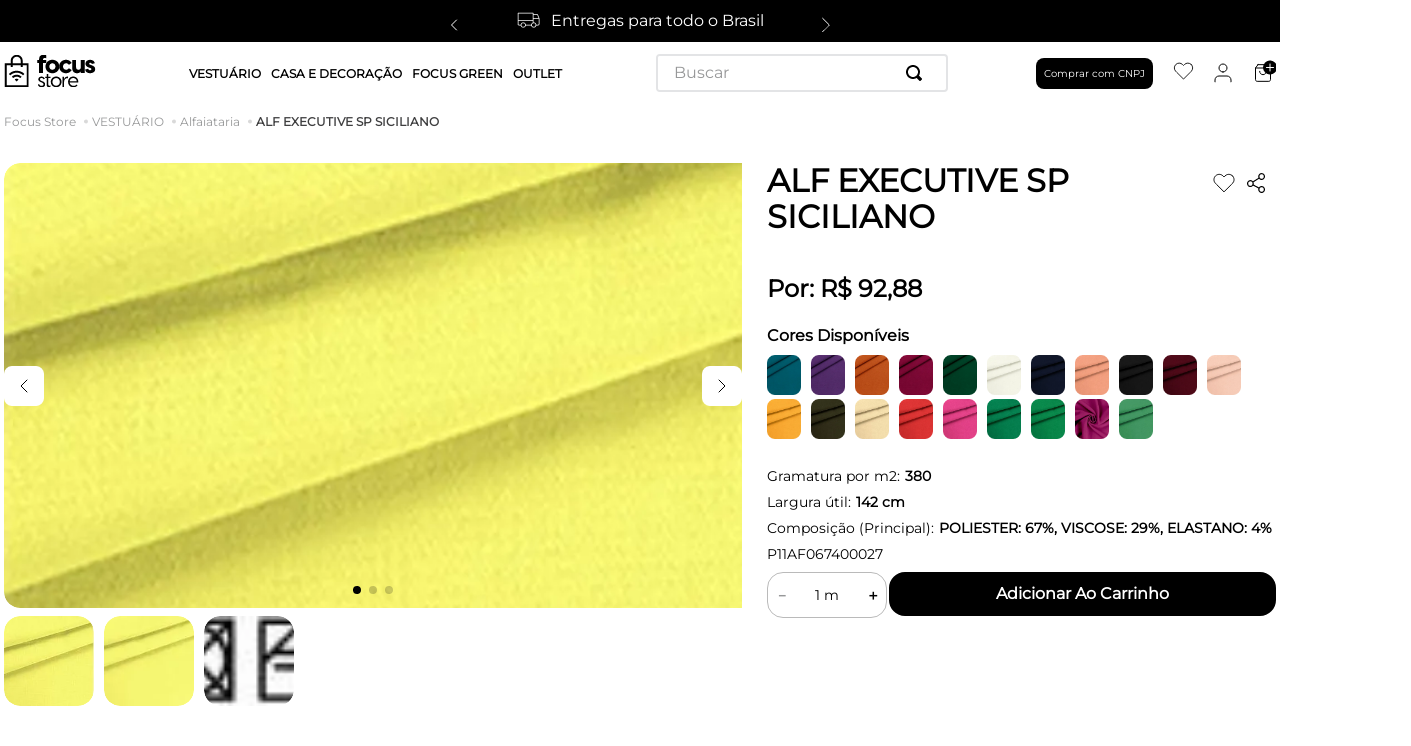

--- FILE ---
content_type: text/html; charset=utf-8
request_url: https://www.focus.store/alf-executive-sp-p11af067400027/p
body_size: 102585
content:

<!DOCTYPE html>
  <html lang="pt-BR">
  <head>
    <meta name="viewport" content="width=device-width, initial-scale=1">
    <meta name="generator" content="vtex.render-server@8.179.0">
    <meta charset='utf-8'>
    

    

<link rel="stylesheet" type="text/css" href="https://focustextil.vtexassets.com/_v/public/vtex.styles-graphql/v1/style/focustextil.growe@1.0.15$style.common.min.css?v=1&workspace=master"  id="style_link_common" class="style_link" crossorigin />
<link rel="stylesheet" type="text/css" href="https://focustextil.vtexassets.com/_v/public/vtex.styles-graphql/v1/style/focustextil.growe@1.0.15$style.small.min.css?v=1&workspace=master" media="screen and (min-width: 20em)" id="style_link_small" class="style_link" crossorigin />
<link rel="stylesheet" type="text/css" href="https://focustextil.vtexassets.com/_v/public/vtex.styles-graphql/v1/style/focustextil.growe@1.0.15$style.notsmall.min.css?v=1&workspace=master" media="screen and (min-width: 40em)" id="style_link_notsmall" class="style_link" crossorigin />
<link rel="stylesheet" type="text/css" href="https://focustextil.vtexassets.com/_v/public/vtex.styles-graphql/v1/style/focustextil.growe@1.0.15$style.large.min.css?v=1&workspace=master" media="screen and (min-width: 64em)" id="style_link_large" class="style_link" crossorigin />
<link rel="stylesheet" type="text/css" href="https://focustextil.vtexassets.com/_v/public/vtex.styles-graphql/v1/style/focustextil.growe@1.0.15$style.xlarge.min.css?v=1&workspace=master" media="screen and (min-width: 80em)" id="style_link_xlarge" class="style_link" crossorigin />
<link rel="stylesheet" type="text/css" href="https://focustextil.vtexassets.com/_v/public/vtex.styles-graphql/v1/fonts/989db2448f309bfdd99b513f37c84b8f5794d2b5?v=1&workspace=master"  id="fonts_link"  crossorigin />
<link rel="preload" type="text/css" href="https://focustextil.vtexassets.com/_v/public/assets/v1/npm/animate.css@3.7.0/animate.min.css?workspace=master"    crossorigin  as="style" onload="this.onload=null;this.rel='stylesheet'" />
<noscript><link rel="stylesheet" type="text/css" href="https://focustextil.vtexassets.com/_v/public/assets/v1/npm/animate.css@3.7.0/animate.min.css?workspace=master"    crossorigin /></noscript>
<link rel="stylesheet" type="text/css" href="https://focustextil.vtexassets.com/_v/public/assets/v1/published/vtex.render-runtime@8.136.1/public/react/common.min.css?workspace=master"    crossorigin />
<link rel="stylesheet" type="text/css" href="https://focustextil.vtexassets.com/_v/public/assets/v1/published/vtex.store-components@3.178.5/public/react/Container.min.css?workspace=master"    crossorigin />
<link rel="stylesheet" type="text/css" href="https://focustextil.vtexassets.com/_v/public/assets/v1/published/vtex.styleguide@9.146.16/public/react/0.min.css?workspace=master"    crossorigin />
<link rel="stylesheet" type="text/css" href="https://focustextil.vtexassets.com/_v/public/assets/v1/published/vtex.flex-layout@0.21.5/public/react/0.min.css?workspace=master"    crossorigin />
<link rel="stylesheet" type="text/css" href="https://focustextil.vtexassets.com/_v/public/assets/v1/published/vtex.admin-pages@4.59.0/public/react/HighlightOverlay.min.css?workspace=master"    crossorigin />
<link rel="stylesheet" type="text/css" href="https://focustextil.vtexassets.com/_v/public/assets/v1/published/vtex.slider@0.8.3/public/react/0.min.css?workspace=master"    crossorigin />
<link rel="stylesheet" type="text/css" href="https://focustextil.vtexassets.com/_v/public/assets/v1/published/vtex.shelf@1.49.0/public/react/0.min.css?workspace=master"    crossorigin />
<link rel="stylesheet" type="text/css" href="https://focustextil.vtexassets.com/_v/public/assets/v1/published/focustextil.customapps@1.0.13/public/react/GlobalCustomCSSApp.min.css?workspace=master"    crossorigin />
<link rel="stylesheet" type="text/css" href="https://focustextil.vtexassets.com/_v/public/assets/v1/published/vtex.store-components@3.178.5/public/react/2.min.css?workspace=master"    crossorigin />
<link rel="stylesheet" type="text/css" href="https://focustextil.vtexassets.com/_v/public/assets/v1/published/vtex.store-components@3.178.5/public/react/ProductImages.min.css?workspace=master"    crossorigin />
<link rel="stylesheet" type="text/css" href="https://focustextil.vtexassets.com/_v/public/assets/v1/published/focustextil.customapps@1.0.13/public/react/PdpProductSimilarsApp.min.css?workspace=master"    crossorigin />
<link rel="stylesheet" type="text/css" href="https://focustextil.vtexassets.com/_v/public/assets/v1/published/focustextil.customapps@1.0.13/public/react/PdpResumeSpecificationsApp.min.css?workspace=master"    crossorigin />
<link rel="stylesheet" type="text/css" href="https://focustextil.vtexassets.com/_v/public/assets/v1/published/vtex.store-components@3.178.5/public/react/Logo.min.css?workspace=master"    crossorigin />
<link rel="stylesheet" type="text/css" href="https://focustextil.vtexassets.com/_v/public/assets/v1/published/vtex.styleguide@9.146.16/public/react/1.min.css?workspace=master"    crossorigin />
<link rel="stylesheet" type="text/css" href="https://focustextil.vtexassets.com/_v/public/assets/v1/published/vtex.styleguide@9.146.16/public/react/Spinner.min.css?workspace=master"    crossorigin />
<link rel="stylesheet" type="text/css" href="https://focustextil.vtexassets.com/_v/public/assets/v1/published/vtex.store-components@3.178.5/public/react/4.min.css?workspace=master"    crossorigin />
<link rel="stylesheet" type="text/css" href="https://focustextil.vtexassets.com/_v/public/assets/v1/published/vtex.store-components@3.178.5/public/react/SearchBar.min.css?workspace=master"    crossorigin />
<link rel="stylesheet" type="text/css" href="https://focustextil.vtexassets.com/_v/public/assets/v1/published/vtex.login@2.69.1/public/react/1.min.css?workspace=master"    crossorigin />
<link rel="stylesheet" type="text/css" href="https://focustextil.vtexassets.com/_v/public/assets/v1/published/vtex.minicart@2.68.0/public/react/Minicart.min.css?workspace=master"    crossorigin />
<link rel="stylesheet" type="text/css" href="https://focustextil.vtexassets.com/_v/public/assets/v1/published/vtex.rich-text@0.16.1/public/react/index.min.css?workspace=master"    crossorigin />
<link rel="stylesheet" type="text/css" href="https://focustextil.vtexassets.com/_v/public/assets/v1/published/vtex.wish-list@1.18.2/public/react/AddProductBtn.min.css?workspace=master"    crossorigin />
<link rel="stylesheet" type="text/css" href="https://focustextil.vtexassets.com/_v/public/assets/v1/published/focustextil.customapps@1.0.13/public/react/PdpProductShareApp.min.css?workspace=master"    crossorigin />
<link rel="stylesheet" type="text/css" href="https://focustextil.vtexassets.com/_v/public/assets/v1/published/vtex.styleguide@9.146.16/public/react/15.min.css?workspace=master"    crossorigin />
<link rel="stylesheet" type="text/css" href="https://focustextil.vtexassets.com/_v/public/assets/v1/published/vtex.styleguide@9.146.16/public/react/NumericStepper.min.css?workspace=master"    crossorigin />
<link rel="stylesheet" type="text/css" href="https://focustextil.vtexassets.com/_v/public/assets/v1/published/vtex.styleguide@9.146.16/public/react/Tooltip.min.css?workspace=master"    crossorigin />
<link rel="stylesheet" type="text/css" href="https://focustextil.vtexassets.com/_v/public/assets/v1/published/vtex.store-components@3.178.5/public/react/DiscountBadge.min.css?workspace=master"    crossorigin />
<link rel="stylesheet" type="text/css" href="https://focustextil.vtexassets.com/_v/public/assets/v1/published/vtex.product-summary@2.91.1/public/react/ProductSummaryImage.min.css?workspace=master"    crossorigin />
<link rel="stylesheet" type="text/css" href="https://focustextil.vtexassets.com/_v/public/assets/v1/published/vtex.store-components@3.178.5/public/react/ProductSpecifications.min.css?workspace=master"    crossorigin />
<noscript id="styles_overrides"></noscript>

<link rel="stylesheet" type="text/css" href="https://focustextil.vtexassets.com/_v/public/vtex.styles-graphql/v1/overrides/vtex.product-list@0.37.5$overrides.css?v=1&workspace=master"  id="override_link_0" class="override_link" crossorigin />
<link rel="stylesheet" type="text/css" href="https://focustextil.vtexassets.com/_v/public/vtex.styles-graphql/v1/overrides/vtex.minicart@2.68.0$overrides.css?v=1&workspace=master"  id="override_link_1" class="override_link" crossorigin />
<link rel="stylesheet" type="text/css" href="https://focustextil.vtexassets.com/_v/public/vtex.styles-graphql/v1/overrides/focustextil.growe@1.0.15$overrides.css?v=1&workspace=master"  id="override_link_2" class="override_link" crossorigin />
<link rel="stylesheet" type="text/css" href="https://focustextil.vtexassets.com/_v/public/vtex.styles-graphql/v1/overrides/focustextil.growe@1.0.15$fonts.css?v=1&workspace=master"  id="override_link_3" class="override_link" crossorigin />

    
    <!--pixel:start:vtex.google-tag-manager-->
<script >
  (function() {
    var gtmId = "GTM-NLC7GQN";
    var sendGA4EventsValue = "true"
    var sendGA4Events = sendGA4EventsValue == 'true'

    window.__gtm__ = {
      sendGA4Events
    }
    
    if (!gtmId) {
      console.error('Warning: No Google Tag Manager ID is defined. Please configure it in the apps admin.');
    } else {
      window.dataLayer = window.dataLayer || [];
      window.dataLayer.push({ 'gtm.blacklist': ["html"] });
      // GTM script snippet. Taken from: https://developers.google.com/tag-manager/quickstart
      (function(w,d,s,l,i){w[l]=w[l]||[];w[l].push({'gtm.start':
      new Date().getTime(),event:'gtm.js'});var f=d.getElementsByTagName(s)[0],
      j=d.createElement(s),dl=l!='dataLayer'?'&l='+l:'';j.async=true;j.src=
      'https://www.googletagmanager.com/gtm.js?id='+i+dl;f.parentNode.insertBefore(j,f);
      })(window,document,'script','dataLayer',gtmId)
    }
  })()
</script>

<!--pixel:end:vtex.google-tag-manager-->
<!--pixel:start:vtex.google-search-console-->
<meta name="google-site-verification" content="https%3A%2F%2Fwww.focus.store%2F" />

<!--pixel:end:vtex.google-search-console-->
<!--pixel:start:vtex.request-capture-->
<script >!function(e,t,c,n,r,a,i){a=e.vtexrca=e.vtexrca||function(){(a.q=a.q||[]).push(arguments)},a.l=+new Date,i=t.createElement(c),i.async=!0,i.src=n,r=t.getElementsByTagName(c)[0],r.parentNode.insertBefore(i,r)}(window,document,"script","https://io.vtex.com.br/rc/rc.js"),vtexrca("init")</script>
<script >!function(e,t,n,a,c,f,o){f=e.vtexaf=e.vtexaf||function(){(f.q=f.q||[]).push(arguments)},f.l=+new Date,o=t.createElement(n),o.async=!0,o.src=a,c=t.getElementsByTagName(n)[0],c.parentNode.insertBefore(o,c)}(window,document,"script","https://activity-flow.vtex.com/af/af.js")</script>

<!--pixel:end:vtex.request-capture-->
<!--pixel:start:pushnewsbr.pushnews-->
<script >!function(){var t;""&&(t=document.createElement("script"),t.src="https://cdn.pn.vg/sites/.js",t.async=!0,document.head.appendChild(t))}()</script>

<!--pixel:end:pushnewsbr.pushnews-->
<!--pixel:start:vtex.facebook-fbe-->
<script src="https://capi-automation.s3.us-east-2.amazonaws.com/public/client_js/capiParamBuilder/clientParamBuilder.bundle.js"></script>
<script >clientParamBuilder.processAndCollectParams(window.location.href)</script>
<script >
  !function (f, b, e, v, n, t, s) {
    if (f.fbq) return; n = f.fbq = function () {
      if (arguments[1] === "Purchase" && typeof arguments[3]?.eventID === "undefined" && arguments[2]?.content_type !== "product") return;
      if (arguments[1] === "AddToCart" && typeof arguments[3]?.eventID === "undefined" && arguments[2]?.content_type !== "product") return;
      if (arguments[1] === "PageView" && typeof arguments[3]?.eventID === "undefined") return;
      if (arguments[1] === "Search" && typeof arguments[3]?.eventID === "undefined") return;
      if (arguments[1] === "ViewContent" && typeof arguments[3]?.eventID === "undefined" && arguments[2]?.content_type !== "product") return;
      n.callMethod ?
      n.callMethod.apply(n, arguments) : n.queue.push(arguments)
    };
    if (!f._fbq) f._fbq = n; n.push = n; n.loaded = !0; n.version = '2.0';
    n.queue = []; t = b.createElement(e); t.async = !0;
    t.src = v; s = b.head.getElementsByTagName(e)[0];
    s.parentNode.insertBefore(t, s)
  }(window, document, 'script',
    'https://connect.facebook.net/en_US/fbevents.js');

  fbq.disablePushState = true;
  fbq.allowDuplicatePageViews = true;
  window.pixelId = "574101984500322";
  window.fbPixelItemPrefix = "";
  window.fireEvents = window.pixelId !== "" && "true".toLowerCase() !== 'false';
  fbeConsentSetting = "false";
  if (fbeConsentSetting == 'true'){
        fbq('consent', 'revoke')
        document.cookie = "fbe_consent=false; SameSite=None; Secure"
        }
</script>
<!--pixel:end:vtex.facebook-fbe-->


  <title data-react-helmet="true">ALF EXECUTIVE SP SICILIANO</title>
<meta data-react-helmet="true" name="viewport" content="width=device-width, initial-scale=1"/><meta data-react-helmet="true" name="country" content="BRA"/><meta data-react-helmet="true" name="language" content="pt-BR"/><meta data-react-helmet="true" name="currency" content="BRL"/><meta data-react-helmet="true" name="robots" content="index, follow"/><meta data-react-helmet="true" name="storefront" content="store_framework"/><meta data-react-helmet="true" property="og:type" content="product"/><meta data-react-helmet="true" property="og:title" content="ALF EXECUTIVE SP SICILIANO"/><meta data-react-helmet="true" property="og:url" content="https://www.focus.store/_v/segment/routing/vtex.store@2.x/product/36473/alf-executive-sp-p11af067400027/p"/><meta data-react-helmet="true" property="og:description" content="null"/><meta data-react-helmet="true" property="product:sku" content="58753"/><meta data-react-helmet="true" property="product:retailer_part_no" content="36473"/><meta data-react-helmet="true" property="product:retailer_item_id" content="P11AF067400027"/><meta data-react-helmet="true" property="product:condition" content="new"/><meta data-react-helmet="true" property="product:brand" content="Focus Têxtil"/><meta data-react-helmet="true" property="product:price:currency" content="BRL"/><meta data-react-helmet="true" property="product:category" content="/VESTUÁRIO/Alfaiataria/"/><meta data-react-helmet="true" property="product:category" content="/VESTUÁRIO/"/><meta data-react-helmet="true" property="product:category" content="/VESTUÁRIO/Casual/"/><meta data-react-helmet="true" property="og:image" content="https://focustextil.vtexassets.com/arquivos/ids/83591455/image.jpg?v=639022788834370000"/><meta data-react-helmet="true" property="og:image" content="https://focustextil.vtexassets.com/arquivos/ids/83591463/image.jpg?v=639022788841230000"/><meta data-react-helmet="true" property="og:image" content="https://focustextil.vtexassets.com/arquivos/ids/83591470/image.jpg?v=639022788844200000"/><meta data-react-helmet="true" property="product:price:amount" content="92.88"/><meta data-react-helmet="true" property="product:availability" content="instock"/>
<script data-react-helmet="true" src="https://www.google.com/recaptcha/enterprise.js?render=6LdV7CIpAAAAAPUrHXWlFArQ5hSiNQJk6Ja-vcYM&amp;hl=pt-BR" async="true"></script><script data-react-helmet="true" >
            {
              const style = document.createElement('style')

              style.textContent = '.grecaptcha-badge {visibility: hidden; }'
              document.head.appendChild(style)
            }
          </script>
  
  
  <link data-react-helmet="true" rel="canonical" href="https://www.focus.store/alf-executive-sp-p11af067400027/p"/>
</head>
<body class="bg-base">
  <div id="styles_iconpack" style="display:none"><svg class="dn" height="0" version="1.1" width="0" xmlns="http://www.w3.org/2000/svg"><defs><g id="bnd-logo"><path d="M14.8018 2H2.8541C1.92768 2 1.33445 2.93596 1.76795 3.71405L2.96368 5.86466H0.796482C0.659276 5.8647 0.524407 5.89841 0.404937 5.96253C0.285467 6.02665 0.185446 6.119 0.114562 6.23064C0.0436777 6.34228 0.0043325 6.46943 0.000337815 6.59976C-0.00365688 6.73009 0.0278339 6.8592 0.0917605 6.97457L3.93578 13.8888C4.00355 14.0104 4.10491 14.1121 4.22896 14.1831C4.35301 14.254 4.49507 14.2915 4.63987 14.2915C4.78466 14.2915 4.92672 14.254 5.05077 14.1831C5.17483 14.1121 5.27618 14.0104 5.34395 13.8888L6.38793 12.0211L7.69771 14.3775C8.15868 15.2063 9.40744 15.2078 9.87001 14.38L15.8585 3.67064C16.2818 2.91319 15.7043 2 14.8018 2ZM9.43491 6.57566L6.85274 11.1944C6.80761 11.2753 6.74016 11.3429 6.65762 11.3901C6.57508 11.4373 6.48058 11.4622 6.38426 11.4622C6.28794 11.4622 6.19344 11.4373 6.1109 11.3901C6.02836 11.3429 5.96091 11.2753 5.91578 11.1944L3.35853 6.59509C3.31587 6.51831 3.29482 6.43236 3.2974 6.34558C3.29998 6.25879 3.3261 6.17411 3.37325 6.09974C3.4204 6.02538 3.48696 5.96385 3.56649 5.92112C3.64601 5.87839 3.73581 5.85591 3.82717 5.85585H8.97937C9.06831 5.85591 9.15572 5.87782 9.23312 5.91945C9.31052 5.96108 9.37529 6.02102 9.42113 6.09345C9.46697 6.16588 9.49232 6.24834 9.49474 6.33283C9.49716 6.41732 9.47655 6.50097 9.43491 6.57566Z" fill="currentColor"/><path d="M14.8018 2H2.8541C1.92768 2 1.33445 2.93596 1.76795 3.71405L2.96368 5.86466H0.796482C0.659276 5.8647 0.524407 5.89841 0.404937 5.96253C0.285467 6.02665 0.185446 6.119 0.114562 6.23064C0.0436777 6.34228 0.0043325 6.46943 0.000337815 6.59976C-0.00365688 6.73009 0.0278339 6.8592 0.0917605 6.97457L3.93578 13.8888C4.00355 14.0104 4.10491 14.1121 4.22896 14.1831C4.35301 14.254 4.49507 14.2915 4.63987 14.2915C4.78466 14.2915 4.92672 14.254 5.05077 14.1831C5.17483 14.1121 5.27618 14.0104 5.34395 13.8888L6.38793 12.0211L7.69771 14.3775C8.15868 15.2063 9.40744 15.2078 9.87001 14.38L15.8585 3.67064C16.2818 2.91319 15.7043 2 14.8018 2ZM9.43491 6.57566L6.85274 11.1944C6.80761 11.2753 6.74016 11.3429 6.65762 11.3901C6.57508 11.4373 6.48058 11.4622 6.38426 11.4622C6.28794 11.4622 6.19344 11.4373 6.1109 11.3901C6.02836 11.3429 5.96091 11.2753 5.91578 11.1944L3.35853 6.59509C3.31587 6.51831 3.29482 6.43236 3.2974 6.34558C3.29998 6.25879 3.3261 6.17411 3.37325 6.09974C3.4204 6.02538 3.48696 5.96385 3.56649 5.92112C3.64601 5.87839 3.73581 5.85591 3.82717 5.85585H8.97937C9.06831 5.85591 9.15572 5.87782 9.23312 5.91945C9.31052 5.96108 9.37529 6.02102 9.42113 6.09345C9.46697 6.16588 9.49232 6.24834 9.49474 6.33283C9.49716 6.41732 9.47655 6.50097 9.43491 6.57566Z" fill="currentColor"/></g><g id="hpa-arrow-from-bottom"><path d="M7.00001 3.4V12H9.00001V3.4L13 7.4L14.4 6L8.70001 0.3C8.30001 -0.1 7.70001 -0.1 7.30001 0.3L1.60001 6L3.00001 7.4L7.00001 3.4Z" fill="currentColor"/><path d="M15 14H1V16H15V14Z" fill="currentColor"/></g><g id="hpa-arrow-to-bottom"><path d="M8.00001 12C8.30001 12 8.50001 11.9 8.70001 11.7L14.4 6L13 4.6L9.00001 8.6V0H7.00001V8.6L3.00001 4.6L1.60001 6L7.30001 11.7C7.50001 11.9 7.70001 12 8.00001 12Z" fill="currentColor"/><path d="M15 14H1V16H15V14Z" fill="currentColor"/></g><g id="hpa-arrow-back"><path d="M5.5 15.5002C5.75781 15.5002 5.92969 15.4169 6.10156 15.2502L11 10.5002L9.79687 9.33356L6.35938 12.6669L6.35938 0H4.64063L4.64062 12.6669L1.20312 9.33356L0 10.5002L4.89844 15.2502C5.07031 15.4169 5.24219 15.5002 5.5 15.5002Z" transform="translate(16.0002) rotate(90)" fill="currentColor"/></g><g id="hpa-calendar"><path d="M5.66667 7.2H4.11111V8.8H5.66667V7.2ZM8.77778 7.2H7.22222V8.8H8.77778V7.2ZM11.8889 7.2H10.3333V8.8H11.8889V7.2ZM13.4444 1.6H12.6667V0H11.1111V1.6H4.88889V0H3.33333V1.6H2.55556C1.69222 1.6 1.00778 2.32 1.00778 3.2L1 14.4C1 15.28 1.69222 16 2.55556 16H13.4444C14.3 16 15 15.28 15 14.4V3.2C15 2.32 14.3 1.6 13.4444 1.6ZM13.4444 14.4H2.55556V5.6H13.4444V14.4Z" fill="currentColor"/></g><g id="hpa-cart"><path d="M15.0503 3.0002H4.92647C4.81221 3.00072 4.7012 2.96234 4.6118 2.89142C4.52239 2.8205 4.45996 2.72129 4.43483 2.6102L4.01342 0.800203C3.96651 0.570928 3.84041 0.365306 3.65708 0.219131C3.47375 0.0729566 3.24479 -0.00451449 3.01006 0.000203439H0.501677C0.368624 0.000203439 0.241021 0.0528819 0.146938 0.14665C0.0528551 0.240418 0 0.367595 0 0.500203L0 1.5002C0 1.63281 0.0528551 1.75999 0.146938 1.85376C0.241021 1.94753 0.368624 2.0002 0.501677 2.0002H1.80604C1.92077 1.9978 2.03274 2.03548 2.12253 2.10671C2.21232 2.17794 2.27429 2.27823 2.29768 2.3902L4.01342 10.2002C4.06032 10.4295 4.18642 10.6351 4.36975 10.7813C4.55308 10.9274 4.78204 11.0049 5.01677 11.0002H13.0436C13.2478 10.9891 13.4436 10.9161 13.605 10.791C13.7664 10.6659 13.8856 10.4947 13.9466 10.3002L15.9533 4.3002C15.9995 4.15468 16.0116 4.00057 15.9888 3.84965C15.9659 3.69874 15.9088 3.55504 15.8216 3.42956C15.7344 3.30408 15.6196 3.20015 15.4859 3.12573C15.3522 3.0513 15.2032 3.00837 15.0503 3.0002Z" fill="currentColor"/><path d="M5.02682 16.0002C6.13509 16.0002 7.03353 15.1048 7.03353 14.0002C7.03353 12.8956 6.13509 12.0002 5.02682 12.0002C3.91855 12.0002 3.02011 12.8956 3.02011 14.0002C3.02011 15.1048 3.91855 16.0002 5.02682 16.0002Z" fill="currentColor"/><path d="M13.0737 16.0002C14.182 16.0002 15.0804 15.1048 15.0804 14.0002C15.0804 12.8956 14.182 12.0002 13.0737 12.0002C11.9655 12.0002 11.067 12.8956 11.067 14.0002C11.067 15.1048 11.9655 16.0002 13.0737 16.0002Z" fill="currentColor"/></g><g id="hpa-delete"><path d="M7 7H5V13H7V7Z" fill="currentColor"/><path d="M11 7H9V13H11V7Z" fill="currentColor"/><path d="M12 1C12 0.4 11.6 0 11 0H5C4.4 0 4 0.4 4 1V3H0V5H1V15C1 15.6 1.4 16 2 16H14C14.6 16 15 15.6 15 15V5H16V3H12V1ZM6 2H10V3H6V2ZM13 5V14H3V5H13Z" fill="currentColor"/></g><g id="mpa-play"><path d="M3.5241 0.937906C2.85783 0.527894 2 1.00724 2 1.78956V14.2104C2 14.9928 2.85783 15.4721 3.5241 15.0621L13.6161 8.85166C14.2506 8.46117 14.2506 7.53883 13.6161 7.14834L3.5241 0.937906Z" fill="currentColor"/></g><g id="mpa-pause"><rect width="6" height="16" fill="currentColor"/><rect x="10" width="6" height="16" fill="currentColor"/></g><g id="sti-volume-on"><path d="M0 5.2634V10.7366H3.55556L8 15.2976V0.702394L3.55556 5.2634H0ZM12 8C12 6.3854 11.0933 4.99886 9.77778 4.32383V11.667C11.0933 11.0011 12 9.6146 12 8ZM9.77778 0V1.87913C12.3467 2.66363 14.2222 5.10832 14.2222 8C14.2222 10.8917 12.3467 13.3364 9.77778 14.1209V16C13.3422 15.1699 16 11.9042 16 8C16 4.09578 13.3422 0.830103 9.77778 0V0Z" fill="currentColor"/></g><g id="sti-volume-off"><path d="M12 8C12 6.42667 11.0933 5.07556 9.77778 4.41778V6.38222L11.9556 8.56C11.9822 8.38222 12 8.19556 12 8V8ZM14.2222 8C14.2222 8.83556 14.0444 9.61778 13.7422 10.3467L15.0844 11.6889C15.6711 10.5867 16 9.33333 16 8C16 4.19556 13.3422 1.01333 9.77778 0.204444V2.03556C12.3467 2.8 14.2222 5.18222 14.2222 8ZM1.12889 0L0 1.12889L4.20444 5.33333H0V10.6667H3.55556L8 15.1111V9.12889L11.7778 12.9067C11.1822 13.3689 10.5156 13.7333 9.77778 13.9556V15.7867C11.0044 15.5111 12.1156 14.9422 13.0578 14.1778L14.8711 16L16 14.8711L8 6.87111L1.12889 0ZM8 0.888889L6.14222 2.74667L8 4.60444V0.888889Z" fill="currentColor"/></g><g id="hpa-profile"><path d="M7.99 8C10.1964 8 11.985 6.20914 11.985 4C11.985 1.79086 10.1964 0 7.99 0C5.78362 0 3.995 1.79086 3.995 4C3.995 6.20914 5.78362 8 7.99 8Z" fill="currentColor"/><path d="M14.8215 11.38C15.1694 11.5401 15.4641 11.7969 15.6704 12.12C15.8791 12.442 15.9933 12.8162 16 13.2V15.49V16H15.4906H0.509363H0V15.49V13.2C0.000731876 12.8181 0.107964 12.4441 0.309613 12.12C0.515896 11.7969 0.810577 11.5401 1.15855 11.38C3.31243 10.4409 5.64096 9.97049 7.99001 9.99999C10.3391 9.97049 12.6676 10.4409 14.8215 11.38Z" fill="currentColor"/></g><g id="hpa-save"><path d="M11.7 0.3C11.5 0.1 11.3 0 11 0H10V3C10 3.6 9.6 4 9 4H4C3.4 4 3 3.6 3 3V0H1C0.4 0 0 0.4 0 1V15C0 15.6 0.4 16 1 16H15C15.6 16 16 15.6 16 15V5C16 4.7 15.9 4.5 15.7 4.3L11.7 0.3ZM13 14H3V11C3 10.4 3.4 10 4 10H12C12.6 10 13 10.4 13 11V14Z" fill="currentColor"/><path d="M9 0H7V3H9V0Z" fill="currentColor"/></g><g id="hpa-search"><path d="M15.707 13.293L13 10.586C13.63 9.536 14 8.311 14 7C14 3.14 10.859 0 7 0C3.141 0 0 3.14 0 7C0 10.86 3.141 14 7 14C8.312 14 9.536 13.631 10.586 13L13.293 15.707C13.488 15.902 13.744 16 14 16C14.256 16 14.512 15.902 14.707 15.707L15.707 14.707C16.098 14.316 16.098 13.684 15.707 13.293ZM7 12C4.239 12 2 9.761 2 7C2 4.239 4.239 2 7 2C9.761 2 12 4.239 12 7C12 9.761 9.761 12 7 12Z" fill="currentColor"/></g><g id="hpa-hamburguer-menu"><path fill="currentColor" d="M15,7H1C0.4,7,0,7.4,0,8s0.4,1,1,1h14c0.6,0,1-0.4,1-1S15.6,7,15,7z"/><path fill="currentColor" d="M15,1H1C0.4,1,0,1.4,0,2s0.4,1,1,1h14c0.6,0,1-0.4,1-1S15.6,1,15,1z"/><path fill="currentColor" d="M15,13H1c-0.6,0-1,0.4-1,1s0.4,1,1,1h14c0.6,0,1-0.4,1-1S15.6,13,15,13z"/></g><g id="hpa-location-marker"><path d="M19.9655 10.4828C19.9655 16.3448 10.4828 26 10.4828 26C10.4828 26 1 16.431 1 10.4828C1 4.44828 5.91379 1 10.4828 1C15.0517 1 19.9655 4.53448 19.9655 10.4828Z" stroke="currentColor" stroke-width="2" stroke-miterlimit="10" stroke-linecap="round" stroke-linejoin="round"/><path d="M10.4827 13.069C11.911 13.069 13.0689 11.9111 13.0689 10.4828C13.0689 9.05443 11.911 7.89655 10.4827 7.89655C9.05437 7.89655 7.89648 9.05443 7.89648 10.4828C7.89648 11.9111 9.05437 13.069 10.4827 13.069Z" stroke="currentColor" stroke-width="2" stroke-miterlimit="10" stroke-linecap="round" stroke-linejoin="round"/></g><g id="hpa-telemarketing"><path d="M14 10V7C14 3.68629 11.3137 1 8 1V1C4.68629 1 2 3.68629 2 7V10" stroke="currentColor" stroke-width="1.5"/><path d="M14 10V10C14 12.2091 12.2091 14 10 14H8" stroke="currentColor" stroke-width="1.5"/><rect y="7" width="3" height="5" rx="1" fill="currentColor"/><rect x="11" y="12" width="4" height="5" rx="2" transform="rotate(90 11 12)" fill="currentColor"/><rect x="13" y="7" width="3" height="5" rx="1" fill="currentColor"/></g><g id="mpa-globe"><path d="M8,0C3.6,0,0,3.6,0,8s3.6,8,8,8s8-3.6,8-8S12.4,0,8,0z M13.9,7H12c-0.1-1.5-0.4-2.9-0.8-4.1 C12.6,3.8,13.6,5.3,13.9,7z M8,14c-0.6,0-1.8-1.9-2-5H10C9.8,12.1,8.6,14,8,14z M6,7c0.2-3.1,1.3-5,2-5s1.8,1.9,2,5H6z M4.9,2.9 C4.4,4.1,4.1,5.5,4,7H2.1C2.4,5.3,3.4,3.8,4.9,2.9z M2.1,9H4c0.1,1.5,0.4,2.9,0.8,4.1C3.4,12.2,2.4,10.7,2.1,9z M11.1,13.1 c0.5-1.2,0.7-2.6,0.8-4.1h1.9C13.6,10.7,12.6,12.2,11.1,13.1z" fill="currentColor"/></g><g id="mpa-filter-settings"><path d="M4 5V1" stroke="#4F4F4F" stroke-miterlimit="10" stroke-linecap="round" stroke-linejoin="round"/><path d="M4 16V14" stroke="#4F4F4F" stroke-miterlimit="10" stroke-linecap="round" stroke-linejoin="round"/><path d="M13 12V16" stroke="#4F4F4F" stroke-miterlimit="10" stroke-linecap="round" stroke-linejoin="round"/><path d="M13 1V3" stroke="#4F4F4F" stroke-miterlimit="10" stroke-linecap="round" stroke-linejoin="round"/><path d="M4 14C5.65685 14 7 12.6569 7 11C7 9.34315 5.65685 8 4 8C2.34315 8 1 9.34315 1 11C1 12.6569 2.34315 14 4 14Z" stroke="#4F4F4F" stroke-miterlimit="10" stroke-linecap="round" stroke-linejoin="round"/><path d="M13 9C14.6569 9 16 7.65685 16 6C16 4.34315 14.6569 3 13 3C11.3431 3 10 4.34315 10 6C10 7.65685 11.3431 9 13 9Z" stroke="#4F4F4F" stroke-miterlimit="10" stroke-linecap="round" stroke-linejoin="round"/></g><g id="mpa-single-item"><path d="M10.2857 0H1.71429C0.685714 0 0 0.685714 0 1.71429V10.2857C0 11.3143 0.685714 12 1.71429 12H10.2857C11.3143 12 12 11.3143 12 10.2857V1.71429C12 0.685714 11.3143 0 10.2857 0Z" fill="currentColor"/><rect y="14" width="12" height="2" rx="1" fill="currentColor"/></g><g id="mpa-gallery"><path d="M6 0H1C0.4 0 0 0.4 0 1V6C0 6.6 0.4 7 1 7H6C6.6 7 7 6.6 7 6V1C7 0.4 6.6 0 6 0Z" fill="currentColor"/><path d="M15 0H10C9.4 0 9 0.4 9 1V6C9 6.6 9.4 7 10 7H15C15.6 7 16 6.6 16 6V1C16 0.4 15.6 0 15 0Z" fill="currentColor"/><path d="M6 9H1C0.4 9 0 9.4 0 10V15C0 15.6 0.4 16 1 16H6C6.6 16 7 15.6 7 15V10C7 9.4 6.6 9 6 9Z" fill="currentColor"/><path d="M15 9H10C9.4 9 9 9.4 9 10V15C9 15.6 9.4 16 10 16H15C15.6 16 16 15.6 16 15V10C16 9.4 15.6 9 15 9Z" fill="currentColor"/></g><g id="mpa-list-items"><path d="M6 0H1C0.4 0 0 0.4 0 1V6C0 6.6 0.4 7 1 7H6C6.6 7 7 6.6 7 6V1C7 0.4 6.6 0 6 0Z" fill="currentColor"/><rect x="9" width="7" height="3" rx="1" fill="currentColor"/><rect x="9" y="4" width="4" height="3" rx="1" fill="currentColor"/><rect x="9" y="9" width="7" height="3" rx="1" fill="currentColor"/><rect x="9" y="13" width="4" height="3" rx="1" fill="currentColor"/><path d="M6 9H1C0.4 9 0 9.4 0 10V15C0 15.6 0.4 16 1 16H6C6.6 16 7 15.6 7 15V10C7 9.4 6.6 9 6 9Z" fill="currentColor"/></g><g id="mpa-heart"><path d="M14.682 2.31811C14.2647 1.89959 13.7687 1.56769 13.2226 1.3415C12.6765 1.11531 12.0911 0.99929 11.5 1.00011C10.8245 0.995238 10.157 1.14681 9.54975 1.44295C8.94255 1.73909 8.41213 2.17178 8.00004 2.70711C7.58764 2.17212 7.05716 1.73969 6.45002 1.44358C5.84289 1.14747 5.17552 0.995697 4.50004 1.00011C3.61002 1.00011 2.73998 1.26402 1.99995 1.75849C1.25993 2.25295 0.683144 2.95576 0.342546 3.77803C0.00194874 4.60031 -0.0871663 5.50511 0.0864704 6.37803C0.260107 7.25095 0.688697 8.05278 1.31804 8.68211L8.00004 15.0001L14.682 8.68211C15.0999 8.26425 15.4314 7.76817 15.6575 7.2222C15.8837 6.67623 16.0001 6.09107 16.0001 5.50011C16.0001 4.90916 15.8837 4.32399 15.6575 3.77803C15.4314 3.23206 15.0999 2.73598 14.682 2.31811V2.31811ZM13.282 7.25111L8.00004 12.2471L2.71504 7.24711C2.37145 6.8954 2.1392 6.45018 2.04734 5.96715C1.95549 5.48412 2.00811 4.98473 2.19862 4.53145C2.38913 4.07817 2.70908 3.69113 3.11843 3.41876C3.52778 3.14638 4.00835 3.00076 4.50004 3.00011C5.93704 3.00011 6.81204 3.68111 8.00004 5.62511C9.18704 3.68111 10.062 3.00011 11.5 3.00011C11.9925 2.99999 12.4741 3.14534 12.8843 3.41791C13.2945 3.69048 13.615 4.07814 13.8057 4.53223C13.9964 4.98632 14.0487 5.48661 13.956 5.97031C13.8634 6.45402 13.63 6.89959 13.285 7.25111H13.282Z" fill="currentColor"/></g><g id="mpa-clone--outline"><path d="M5.20004 5.2L5.20004 3C5.20004 1.89543 6.09547 0.999997 7.20004 0.999997H13C14.1046 0.999997 15 1.89543 15 3V8.80001C15 9.90457 14.1046 10.8 13 10.8H10.8" stroke="currentColor" stroke-width="2" stroke-miterlimit="10" stroke-linecap="square"/><path d="M1 7.19999L1 13C1 14.1046 1.89543 15 3 15H8.79997C9.90454 15 10.8 14.1046 10.8 13V7.19999C10.8 6.09542 9.90454 5.19999 8.79997 5.19999H3C1.89543 5.19999 1 6.09542 1 7.19999Z" stroke="currentColor" stroke-width="2" stroke-miterlimit="10" stroke-linecap="square"/></g><g id="mpa-clone--filled"><path d="M6.07501 4.925L6.07501 2.175C6.07501 1.62271 6.52273 1.175 7.07501 1.175H13.825C14.3773 1.175 14.825 1.62271 14.825 2.175V8.925C14.825 9.47729 14.3773 9.925 13.825 9.925H11.075" fill="currentColor"/><path d="M6.07501 4.925L6.07501 2.175C6.07501 1.62271 6.52273 1.175 7.07501 1.175H13.825C14.3773 1.175 14.825 1.62271 14.825 2.175V8.925C14.825 9.47729 14.3773 9.925 13.825 9.925H11.075" stroke="currentColor" stroke-width="2" stroke-miterlimit="10" stroke-linecap="square"/><path d="M1 6.49999L1 13C1 14.1046 1.89543 15 3 15H9.49997C10.6045 15 11.5 14.1046 11.5 13V6.49999C11.5 5.39542 10.6045 4.49999 9.49997 4.49999H3C1.89543 4.49999 1 5.39542 1 6.49999Z" fill="currentColor" stroke="white" stroke-width="2" stroke-miterlimit="10" stroke-linecap="square"/></g><g id="mpa-edit--outline"><path d="M11.7 0.3C11.3 -0.1 10.7 -0.1 10.3 0.3L0.3 10.3C0.1 10.5 0 10.7 0 11V15C0 15.6 0.4 16 1 16H5C5.3 16 5.5 15.9 5.7 15.7L15.7 5.7C16.1 5.3 16.1 4.7 15.7 4.3L11.7 0.3ZM4.6 14H2V11.4L8 5.4L10.6 8L4.6 14ZM12 6.6L9.4 4L11 2.4L13.6 5L12 6.6Z" fill="currentColor"/></g><g id="mpa-bookmark--filled"><path d="M3.33333 0C2.05 0 1 0.9 1 2V16L8 13L15 16V2C15 0.9 13.95 0 12.6667 0H3.33333Z" fill="currentColor"/></g><g id="mpa-bookmark--outline"><path d="M13 2V13.3L8 11.9L3 13.3V2H13ZM13 0H3C1.9 0 1 0.9 1 2V16L8 14L15 16V2C15 0.9 14.1 0 13 0Z" fill="currentColor"/></g><g id="mpa-edit--filled"><path d="M8.1 3.5L0.3 11.3C0.1 11.5 0 11.7 0 12V15C0 15.6 0.4 16 1 16H4C4.3 16 4.5 15.9 4.7 15.7L12.5 7.9L8.1 3.5Z" fill="currentColor"/><path d="M15.7 3.3L12.7 0.3C12.3 -0.1 11.7 -0.1 11.3 0.3L9.5 2.1L13.9 6.5L15.7 4.7C16.1 4.3 16.1 3.7 15.7 3.3Z" fill="currentColor"/></g><g id="mpa-external-link--line"><path d="M14.3505 0H2.80412V3.29897H10.3918L0 13.6907L2.30928 16L12.701 5.60825V13.1959H16V1.64948C16 0.659794 15.3402 0 14.3505 0Z" fill="currentColor"/></g><g id="mpa-external-link--outline"><path d="M15 0H8V2H12.6L6.3 8.3L7.7 9.7L14 3.4V8H16V1C16 0.4 15.6 0 15 0Z" fill="currentColor"/><path d="M14 16H1C0.4 16 0 15.6 0 15V2C0 1.4 0.4 1 1 1H5V3H2V14H13V11H15V15C15 15.6 14.6 16 14 16Z" fill="currentColor"/></g><g id="mpa-eyesight--outline--off"><path d="M14.5744 5.66925L13.1504 7.09325C13.4284 7.44025 13.6564 7.75725 13.8194 8.00025C13.0594 9.13025 10.9694 11.8203 8.25838 11.9852L6.44337 13.8003C6.93937 13.9243 7.45737 14.0002 8.00037 14.0002C12.7074 14.0002 15.7444 8.71625 15.8714 8.49225C16.0424 8.18825 16.0434 7.81625 15.8724 7.51225C15.8254 7.42725 15.3724 6.63125 14.5744 5.66925Z" fill="currentColor"/><path d="M0.293375 15.7072C0.488375 15.9022 0.744375 16.0002 1.00038 16.0002C1.25638 16.0002 1.51238 15.9022 1.70738 15.7072L15.7074 1.70725C16.0984 1.31625 16.0984 0.68425 15.7074 0.29325C15.3164 -0.09775 14.6844 -0.09775 14.2934 0.29325L11.5484 3.03825C10.5154 2.43125 9.33138 2.00025 8.00037 2.00025C3.24537 2.00025 0.251375 7.28925 0.126375 7.51425C-0.0426249 7.81725 -0.0416249 8.18625 0.128375 8.48925C0.198375 8.61425 1.17238 10.2913 2.82138 11.7653L0.292375 14.2942C-0.0976249 14.6842 -0.0976249 15.3162 0.293375 15.7072ZM2.18138 7.99925C2.95837 6.83525 5.14637 4.00025 8.00037 4.00025C8.74237 4.00025 9.43738 4.20125 10.0784 4.50825L8.51237 6.07425C8.34838 6.02925 8.17838 6.00025 8.00037 6.00025C6.89537 6.00025 6.00038 6.89525 6.00038 8.00025C6.00038 8.17825 6.02938 8.34825 6.07438 8.51225L4.24038 10.3462C3.28538 9.51025 2.55938 8.56225 2.18138 7.99925Z" fill="currentColor"/></g><g id="mpa-eyesight--filled--off"><path d="M14.6 5.60001L6.39999 13.8C6.89999 13.9 7.49999 14 7.99999 14C11.6 14 14.4 10.9 15.6 9.10001C16.1 8.40001 16.1 7.50001 15.6 6.80001C15.4 6.50001 15 6.10001 14.6 5.60001Z" fill="currentColor"/><path d="M14.3 0.3L11.6 3C10.5 2.4 9.3 2 8 2C4.4 2 1.6 5.1 0.4 6.9C-0.1 7.6 -0.1 8.5 0.4 9.1C0.9 9.9 1.8 10.9 2.8 11.8L0.3 14.3C-0.1 14.7 -0.1 15.3 0.3 15.7C0.5 15.9 0.7 16 1 16C1.3 16 1.5 15.9 1.7 15.7L15.7 1.7C16.1 1.3 16.1 0.7 15.7 0.3C15.3 -0.1 14.7 -0.1 14.3 0.3ZM5.3 9.3C5.1 8.9 5 8.5 5 8C5 6.3 6.3 5 8 5C8.5 5 8.9 5.1 9.3 5.3L5.3 9.3Z" fill="currentColor"/></g><g id="mpa-eyesight--outline--on"><path d="M8.00013 14C12.7071 14 15.7441 8.716 15.8711 8.492C16.0421 8.188 16.0431 7.816 15.8721 7.512C15.7461 7.287 12.7311 2 8.00013 2C3.24513 2 0.251127 7.289 0.126127 7.514C-0.0428725 7.817 -0.0418725 8.186 0.128127 8.489C0.254128 8.713 3.26913 14 8.00013 14ZM8.00013 4C10.8391 4 13.0361 6.835 13.8181 8C13.0341 9.166 10.8371 12 8.00013 12C5.15913 12 2.96213 9.162 2.18113 7.999C2.95813 6.835 5.14613 4 8.00013 4Z" fill="currentColor"/><path d="M8 11C9.65685 11 11 9.65685 11 8C11 6.34315 9.65685 5 8 5C6.34315 5 5 6.34315 5 8C5 9.65685 6.34315 11 8 11Z" fill="currentColor"/></g><g id="mpa-eyesight--filled--on"><path d="M7.975 14C11.575 14 14.375 10.9 15.575 9.1C16.075 8.4 16.075 7.5 15.575 6.8C14.375 5.1 11.575 2 7.975 2C4.375 2 1.575 5.1 0.375 6.9C-0.125 7.6 -0.125 8.5 0.375 9.1C1.575 10.9 4.375 14 7.975 14ZM7.975 5C9.675 5 10.975 6.3 10.975 8C10.975 9.7 9.675 11 7.975 11C6.275 11 4.975 9.7 4.975 8C4.975 6.3 6.275 5 7.975 5Z" fill="currentColor"/></g><g id="mpa-filter--outline"><path d="M15 3.16048C15 3.47872 14.8485 3.77795 14.5921 3.96637L9.96348 7.36697C9.70702 7.55539 9.55556 7.85462 9.55556 8.17285V13.0073C9.55556 13.4073 9.31716 13.7688 8.94947 13.9264L7.83836 14.4026C7.1785 14.6854 6.44444 14.2014 6.44444 13.4835V8.17285C6.44444 7.85462 6.29298 7.55539 6.03652 7.36697L1.40792 3.96637C1.15147 3.77795 1 3.47872 1 3.16048V2C1 1.44772 1.44772 1 2 1H14C14.5523 1 15 1.44772 15 2V3.16048Z" stroke="currentColor" stroke-width="2" stroke-miterlimit="10" stroke-linecap="square"/></g><g id="mpa-filter--filled"><path d="M15 0H1C0.4 0 0 0.4 0 1V3C0 3.3 0.1 3.6 0.4 3.8L6 8.5V15C6 15.4 6.2 15.8 6.6 15.9C6.7 16 6.9 16 7 16C7.3 16 7.5 15.9 7.7 15.7L9.7 13.7C9.9 13.5 10 13.3 10 13V8.5L15.6 3.8C15.9 3.6 16 3.3 16 3V1C16 0.4 15.6 0 15 0Z" fill="currentColor"/></g><g id="mpa-minus--line"><path d="M0 7.85715V8.14286C0 8.69515 0.447715 9.14286 1 9.14286H15C15.5523 9.14286 16 8.69515 16 8.14286V7.85715C16 7.30486 15.5523 6.85715 15 6.85715H1C0.447715 6.85715 0 7.30486 0 7.85715Z" fill="currentColor"/></g><g id="mpa-minus--outline"><circle cx="8" cy="8" r="7" stroke="currentColor" stroke-width="2"/><path d="M4 8.5V7.5C4 7.22386 4.22386 7 4.5 7H11.5C11.7761 7 12 7.22386 12 7.5V8.5C12 8.77614 11.7761 9 11.5 9H4.5C4.22386 9 4 8.77614 4 8.5Z" fill="currentColor"/></g><g id="mpa-minus--filled"><path fill-rule="evenodd" clip-rule="evenodd" d="M8 16C12.4183 16 16 12.4183 16 8C16 3.58172 12.4183 0 8 0C3.58172 0 0 3.58172 0 8C0 12.4183 3.58172 16 8 16ZM4.5 7C4.22386 7 4 7.22386 4 7.5V8.5C4 8.77614 4.22386 9 4.5 9H11.5C11.7761 9 12 8.77614 12 8.5V7.5C12 7.22386 11.7761 7 11.5 7L4.5 7Z" fill="currentColor"/></g><g id="mpa-plus--line"><path d="M16 8.14286C16 8.69514 15.5523 9.14286 15 9.14286H9.14286V15C9.14286 15.5523 8.69514 16 8.14286 16H7.85714C7.30486 16 6.85714 15.5523 6.85714 15V9.14286H1C0.447715 9.14286 0 8.69514 0 8.14286V7.85714C0 7.30486 0.447715 6.85714 1 6.85714H6.85714V1C6.85714 0.447715 7.30486 0 7.85714 0H8.14286C8.69514 0 9.14286 0.447715 9.14286 1V6.85714H15C15.5523 6.85714 16 7.30486 16 7.85714V8.14286Z" fill="currentColor"/></g><g id="mpa-plus--outline"><circle cx="8" cy="8" r="7" stroke="currentColor" stroke-width="2"/><path d="M4.5 7H7V4.5C7 4.22386 7.22386 4 7.5 4H8.5C8.77614 4 9 4.22386 9 4.5V7H11.5C11.7761 7 12 7.22386 12 7.5V8.5C12 8.77614 11.7761 9 11.5 9H9V11.5C9 11.7761 8.77614 12 8.5 12H7.5C7.22386 12 7 11.7761 7 11.5V9H4.5C4.22386 9 4 8.77614 4 8.5V7.5C4 7.22386 4.22386 7 4.5 7Z" fill="currentColor"/></g><g id="mpa-plus--filled"><path fill-rule="evenodd" d="M8 16C12.4183 16 16 12.4183 16 8C16 3.58172 12.4183 0 8 0C3.58172 0 0 3.58172 0 8C0 12.4183 3.58172 16 8 16ZM7 7H4.5C4.22386 7 4 7.22386 4 7.5V8.5C4 8.77614 4.22386 9 4.5 9H7V11.5C7 11.7761 7.22386 12 7.5 12H8.5C8.77614 12 9 11.7761 9 11.5V9H11.5C11.7761 9 12 8.77614 12 8.5V7.5C12 7.22386 11.7761 7 11.5 7H9V4.5C9 4.22386 8.77614 4 8.5 4L7.5 4C7.22386 4 7 4.22386 7 4.5V7Z" fill="currentColor"/></g><g id="mpa-remove"><path d="M19.586 0.428571C19.0141 -0.142857 18.1564 -0.142857 17.5845 0.428571L10.0074 8L2.43038 0.428571C1.85853 -0.142857 1.00074 -0.142857 0.42889 0.428571C-0.142964 1 -0.142964 1.85714 0.42889 2.42857L8.00595 10L0.42889 17.5714C-0.142964 18.1429 -0.142964 19 0.42889 19.5714C0.714817 19.8571 1.00074 20 1.42963 20C1.85853 20 2.14445 19.8571 2.43038 19.5714L10.0074 12L17.5845 19.5714C17.8704 19.8571 18.2993 20 18.5853 20C18.8712 20 19.3001 19.8571 19.586 19.5714C20.1578 19 20.1578 18.1429 19.586 17.5714L12.0089 10L19.586 2.42857C20.1578 1.85714 20.1578 1 19.586 0.428571Z" fill="currentColor"/></g><g id="mpa-swap"><path fill-rule="evenodd" clip-rule="evenodd" d="M5.53598 18.7459C7.09743 19.7676 8.92251 20.3199 10.7845 20.3199C16.1971 20.3199 20.6002 15.7623 20.6002 10.1599C20.6002 4.55758 16.1971 0 10.7845 0C5.63795 0 1.40399 4.12068 1.00032 9.34205C0.9655 9.79246 1.33505 10.1599 1.7868 10.1599C2.23856 10.1599 2.60076 9.79265 2.64256 9.34284C3.04095 5.05624 6.54048 1.69332 10.7845 1.69332C15.2948 1.69332 18.9643 5.49145 18.9643 10.1599C18.9643 14.8284 15.2948 18.6266 10.7845 18.6266C9.22645 18.6266 7.70006 18.1624 6.39587 17.3047L7.71056 17.0612C8.16986 16.9761 8.4777 16.534 8.39813 16.0737C8.31856 15.6134 7.88171 15.3093 7.42241 15.3943L4.25458 15.9811L4.24312 15.9833L4.22789 15.9859C3.7832 16.0683 3.48516 16.4963 3.5622 16.942L4.14767 20.3287C4.2247 20.7743 4.64765 21.0688 5.09234 20.9865C5.53704 20.9041 5.83508 20.4761 5.75804 20.0304L5.53598 18.7459Z" fill="currentColor"/></g><g id="mpa-arrows"><path d="M15.829 7.55346L13.829 5.33123C13.7707 5.26579 13.7 5.21249 13.6211 5.17438C13.5422 5.13627 13.4565 5.11411 13.369 5.10916C13.2814 5.1042 13.1938 5.11656 13.1111 5.14551C13.0283 5.17447 12.9521 5.21945 12.8868 5.2779C12.7567 5.39693 12.6783 5.5621 12.6683 5.73815C12.6584 5.9142 12.7176 6.08717 12.8335 6.22012L13.8735 7.37568H8.62012V2.12234L9.77568 3.16234C9.84101 3.22079 9.91722 3.26578 9.99996 3.29473C10.0827 3.32369 10.1703 3.33604 10.2578 3.33109C10.3454 3.32613 10.431 3.30397 10.51 3.26586C10.5889 3.22776 10.6596 3.17445 10.7179 3.10901C10.8337 2.97606 10.893 2.80309 10.883 2.62704C10.8731 2.45099 10.7947 2.28581 10.6646 2.16679L8.44234 0.166788C8.31925 0.0592572 8.16135 0 7.9979 0C7.83445 0 7.67655 0.0592572 7.55345 0.166788L5.33123 2.16679C5.19921 2.28466 5.11943 2.45015 5.10943 2.62685C5.09942 2.80355 5.16003 2.97699 5.2779 3.10901C5.39577 3.24103 5.56126 3.32082 5.73796 3.33082C5.91467 3.34082 6.0881 3.28022 6.22012 3.16234L7.37568 2.12234V7.37568H2.12234L3.16234 6.22012C3.27818 6.08717 3.33745 5.9142 3.32748 5.73815C3.31752 5.5621 3.23911 5.39693 3.10901 5.2779C3.04368 5.21945 2.96747 5.17447 2.88473 5.14551C2.80199 5.11656 2.71436 5.1042 2.62684 5.10916C2.53932 5.11411 2.45364 5.13627 2.3747 5.17438C2.29576 5.21249 2.22511 5.26579 2.16679 5.33123L0.166788 7.55346C0.0592572 7.67655 0 7.83445 0 7.9979C0 8.16135 0.0592572 8.31925 0.166788 8.44234L2.16679 10.6646C2.22511 10.73 2.29576 10.7833 2.3747 10.8214C2.45364 10.8595 2.53932 10.8817 2.62684 10.8866C2.71436 10.8916 2.80199 10.8792 2.88473 10.8503C2.96747 10.8213 3.04368 10.7763 3.10901 10.7179C3.23911 10.5989 3.31752 10.4337 3.32748 10.2576C3.33745 10.0816 3.27818 9.90862 3.16234 9.77568L2.12234 8.62012H7.37568V13.8735L6.22012 12.8335C6.0881 12.7156 5.91467 12.655 5.73796 12.665C5.56126 12.675 5.39577 12.7548 5.2779 12.8868C5.16003 13.0188 5.09942 13.1922 5.10943 13.3689C5.11943 13.5456 5.19921 13.7111 5.33123 13.829L7.55345 15.829C7.67568 15.9383 7.83391 15.9988 7.9979 15.9988C8.16188 15.9988 8.32012 15.9383 8.44234 15.829L10.6646 13.829C10.7299 13.7706 10.7832 13.7 10.8212 13.621C10.8593 13.5421 10.8814 13.4564 10.8864 13.3689C10.8913 13.2815 10.879 13.1938 10.8501 13.1111C10.8212 13.0284 10.7763 12.9522 10.7179 12.8868C10.6595 12.8214 10.5889 12.7682 10.5099 12.7301C10.431 12.6921 10.3453 12.6699 10.2578 12.665C10.1703 12.66 10.0827 12.6724 10 12.7013C9.91727 12.7302 9.84105 12.7751 9.77568 12.8335L8.62012 13.8735V8.62012H13.8735L12.8335 9.77568C12.7176 9.90862 12.6584 10.0816 12.6683 10.2576C12.6783 10.4337 12.7567 10.5989 12.8868 10.7179C12.9521 10.7763 13.0283 10.8213 13.1111 10.8503C13.1938 10.8792 13.2814 10.8916 13.369 10.8866C13.4565 10.8817 13.5422 10.8595 13.6211 10.8214C13.7 10.7833 13.7707 10.73 13.829 10.6646L15.829 8.44234C15.9365 8.31925 15.9958 8.16135 15.9958 7.9979C15.9958 7.83445 15.9365 7.67655 15.829 7.55346Z" fill="currentColor"/></g><g id="mpa-expand"><path d="M9.0001 2H12.6001L8.6001 6L10.0001 7.4L14.0001 3.4V7H16.0001V0H9.0001V2Z" fill="currentColor"/><path d="M6 8.6001L2 12.6001V9.0001H0V16.0001H7V14.0001H3.4L7.4 10.0001L6 8.6001Z" fill="currentColor"/></g><g id="mpa-bag"><path d="M14.0001 15.0002H2L3.20001 4.81819H12.8001L14.0001 15.0002Z" stroke="currentColor" stroke-width="1.5" stroke-miterlimit="10" stroke-linecap="square"/><path d="M6.12476 7.12512V3.72227C6.12476 2.22502 7.05289 1 8.18728 1C9.32167 1 10.2498 2.22502 10.2498 3.72227V7.12512" stroke="currentColor" stroke-width="1.5" stroke-miterlimit="10" stroke-linecap="square"/></g><g id="mpa-bars"><path fill-rule="evenodd" d="M0 12.7778C0 13.2687 0.397969 13.6667 0.888889 13.6667H15.1111C15.602 13.6667 16 13.2687 16 12.7778C16 12.2869 15.602 11.8889 15.1111 11.8889H0.888889C0.397969 11.8889 0 12.2869 0 12.7778ZM0 8.33333C0 8.82425 0.397969 9.22222 0.888889 9.22222H15.1111C15.602 9.22222 16 8.82425 16 8.33333C16 7.84241 15.602 7.44444 15.1111 7.44444H0.888889C0.397969 7.44444 0 7.84241 0 8.33333ZM0.888889 3C0.397969 3 0 3.39797 0 3.88889C0 4.37981 0.397969 4.77778 0.888889 4.77778H15.1111C15.602 4.77778 16 4.37981 16 3.88889C16 3.39797 15.602 3 15.1111 3H0.888889Z" fill="currentColor"/></g><g id="mpa-cog"><path d="M15.135 6.784C13.832 6.458 13.214 4.966 13.905 3.815C14.227 3.279 14.13 2.817 13.811 2.499L13.501 2.189C13.183 1.871 12.721 1.774 12.185 2.095C11.033 2.786 9.541 2.168 9.216 0.865C9.065 0.258 8.669 0 8.219 0H7.781C7.331 0 6.936 0.258 6.784 0.865C6.458 2.168 4.966 2.786 3.815 2.095C3.279 1.773 2.816 1.87 2.498 2.188L2.188 2.498C1.87 2.816 1.773 3.279 2.095 3.815C2.786 4.967 2.168 6.459 0.865 6.784C0.26 6.935 0 7.33 0 7.781V8.219C0 8.669 0.258 9.064 0.865 9.216C2.168 9.542 2.786 11.034 2.095 12.185C1.773 12.721 1.87 13.183 2.189 13.501L2.499 13.811C2.818 14.13 3.281 14.226 3.815 13.905C4.967 13.214 6.459 13.832 6.784 15.135C6.935 15.742 7.331 16 7.781 16H8.219C8.669 16 9.064 15.742 9.216 15.135C9.542 13.832 11.034 13.214 12.185 13.905C12.72 14.226 13.182 14.13 13.501 13.811L13.811 13.501C14.129 13.183 14.226 12.721 13.905 12.185C13.214 11.033 13.832 9.541 15.135 9.216C15.742 9.065 16 8.669 16 8.219V7.781C16 7.33 15.74 6.935 15.135 6.784ZM8 11C6.343 11 5 9.657 5 8C5 6.343 6.343 5 8 5C9.657 5 11 6.343 11 8C11 9.657 9.657 11 8 11Z" fill="currentColor"/></g><g id="mpa-columns"><path d="M1 4H15V15H1V4Z" stroke="currentColor" stroke-width="2"/><path d="M0 1C0 0.447715 0.447715 0 1 0H15C15.5523 0 16 0.447715 16 1V5H0V1Z" fill="currentColor"/><line x1="8.11108" y1="4.70586" x2="8.11108" y2="14.1176" stroke="currentColor" stroke-width="2"/></g><g id="mpa-credit-card"><path d="M13.7142 3.49469C13.8938 3.49469 14.1326 3.56604 14.2596 3.69305C14.3866 3.82006 14.487 3.99232 14.487 4.17194L14.5051 11.2408C14.5051 11.4204 14.4338 11.5927 14.3068 11.7197C14.1798 11.8467 14.0075 11.918 13.8279 11.918L2.30637 11.9181C2.12676 11.9181 1.95449 11.8467 1.82749 11.7197C1.70048 11.5927 1.62912 11.4205 1.62912 11.2408L1.58197 4.172C1.58197 3.99238 1.65333 3.82012 1.78033 3.69311C1.90734 3.56611 2.0796 3.49475 2.25922 3.49475L13.7142 3.49469ZM14.3177 2L1.75127 2.00006C1.30223 2.00006 0.871578 2.17845 0.554056 2.49597C0.236534 2.81349 0 3.24414 0 3.69319L0.0472208 11.8334C0.0472208 12.2825 0.225603 12.7131 0.543125 13.0306C0.860646 13.3482 1.2913 13.5266 1.74034 13.5266L14.3068 13.5265C14.7558 13.5265 15.1865 13.3481 15.504 13.0306C15.8215 12.7131 15.9999 12.2824 15.9999 11.8334L16.0108 3.69312C16.0108 3.24408 15.8325 2.81343 15.5149 2.4959C15.1974 2.17838 14.7668 2 14.3177 2ZM13.4139 5.18788C13.4139 5.00826 13.3426 4.836 13.2156 4.70899C13.0886 4.58198 12.9163 4.51063 12.7367 4.51063H10.2682C10.0885 4.51063 9.91629 4.58198 9.78928 4.70899C9.66227 4.836 9.59092 5.00826 9.59092 5.18788C9.59092 5.36749 9.66227 5.53975 9.78928 5.66676C9.91629 5.79377 10.0885 5.86512 10.2682 5.86512H12.7367C12.9163 5.86512 13.0886 5.79377 13.2156 5.66676C13.3426 5.53975 13.4139 5.36749 13.4139 5.18788ZM3.91809 9.58997C3.91899 9.53426 3.90879 9.47893 3.88809 9.42721C3.86739 9.37548 3.83661 9.32839 3.79753 9.28868C3.75845 9.24896 3.71185 9.21743 3.66046 9.1959C3.60907 9.17438 3.55391 9.1633 3.4982 9.16331H2.84384C2.78376 9.15569 2.72275 9.16095 2.66486 9.17874C2.60697 9.19653 2.55353 9.22644 2.5081 9.26648C2.46266 9.30652 2.42627 9.35578 2.40134 9.41097C2.37642 9.46616 2.36352 9.52603 2.36352 9.58659C2.36352 9.64715 2.37642 9.70701 2.40134 9.76221C2.42627 9.8174 2.46266 9.86665 2.5081 9.90669C2.55353 9.94673 2.60697 9.97664 2.66486 9.99443C2.72275 10.0122 2.78376 10.0175 2.84384 10.0099H3.4982C3.55334 10.0099 3.60794 9.99901 3.65888 9.9779C3.70983 9.9568 3.75611 9.92587 3.79511 9.88688C3.8341 9.84789 3.86503 9.8016 3.88613 9.75066C3.90723 9.69972 3.91809 9.64511 3.91809 9.58997ZM10.5806 9.58896C10.5815 9.53325 10.5713 9.47792 10.5506 9.42619C10.5299 9.37446 10.4991 9.32737 10.46 9.28766C10.4209 9.24795 10.3743 9.21641 10.3229 9.19489C10.2715 9.17336 10.2164 9.16228 10.1607 9.16229L9.39853 9.1661C9.33845 9.15848 9.27744 9.16374 9.21955 9.18153C9.16166 9.19932 9.10822 9.22923 9.06279 9.26927C9.01735 9.30931 8.98096 9.35857 8.95604 9.41376C8.93111 9.46895 8.91822 9.52882 8.91822 9.58938C8.91822 9.64994 8.93111 9.7098 8.95604 9.765C8.98096 9.82019 9.01735 9.86944 9.06279 9.90948C9.10822 9.94952 9.16166 9.97943 9.21955 9.99722C9.27744 10.015 9.33845 10.0203 9.39853 10.0127L10.1607 10.0088C10.272 10.0088 10.3788 9.96461 10.4576 9.88587C10.5363 9.80712 10.5806 9.70032 10.5806 9.58896ZM8.26409 9.59276C8.2641 9.48077 8.22008 9.37326 8.14152 9.29343C8.06296 9.21361 7.95617 9.16787 7.84419 9.1661L7.12468 9.16568C7.0646 9.15806 7.00359 9.16332 6.9457 9.18111C6.88781 9.1989 6.83437 9.22881 6.78894 9.26885C6.7435 9.30889 6.70711 9.35814 6.68218 9.41334C6.65726 9.46853 6.64436 9.5284 6.64436 9.58896C6.64436 9.64952 6.65726 9.70938 6.68218 9.76458C6.70711 9.81977 6.7435 9.86902 6.78894 9.90906C6.83437 9.9491 6.88781 9.97901 6.9457 9.9968C7.00359 10.0146 7.0646 10.0199 7.12468 10.0122L7.84419 10.0127C7.95555 10.0127 8.06236 9.96842 8.1411 9.88967C8.21985 9.81093 8.26409 9.70413 8.26409 9.59276ZM6.0303 9.59234C6.0303 9.47918 5.98534 9.37066 5.90533 9.29064C5.82531 9.21063 5.71679 9.16568 5.60363 9.16568L4.87065 9.16331C4.76761 9.17637 4.67287 9.22657 4.60419 9.30449C4.53552 9.38242 4.49763 9.48272 4.49763 9.58659C4.49763 9.69045 4.53552 9.79075 4.60419 9.86868C4.67287 9.94661 4.76761 9.99681 4.87065 10.0099L5.60363 10.0122C5.71562 10.0122 5.82313 9.96823 5.90296 9.88967C5.98278 9.81112 6.02852 9.70432 6.0303 9.59234Z" fill="currentColor"/></g><g id="mpa-elypsis"><circle cx="7.77778" cy="1.77778" r="1.77778" fill="currentColor"/><circle cx="7.77778" cy="8.00001" r="1.77778" fill="currentColor"/><circle cx="7.77778" cy="14.2222" r="1.77778" fill="currentColor"/></g><g id="mpa-exchange"><path d="M15.8173 5.29688L12.9284 8.39911C12.866 8.4664 12.7904 8.52009 12.7062 8.5568C12.6221 8.59351 12.5313 8.61245 12.4395 8.61244C12.2716 8.6116 12.11 8.54821 11.9862 8.43466C11.8635 8.30854 11.7948 8.13952 11.7948 7.96355C11.7948 7.78758 11.8635 7.61856 11.9862 7.49244L13.8351 5.50133H0.990643V4.17688H13.7995L11.9506 2.17688C11.8779 2.1157 11.8191 2.03967 11.7781 1.95389C11.7372 1.86811 11.715 1.77456 11.7132 1.67952C11.7114 1.58448 11.7299 1.49015 11.7675 1.40285C11.8051 1.31556 11.861 1.23731 11.9313 1.17337C12.0016 1.10943 12.0848 1.06127 12.1753 1.03212C12.2658 1.00297 12.3614 0.993506 12.4559 1.00436C12.5503 1.01522 12.6413 1.04614 12.7228 1.09506C12.8043 1.14398 12.8744 1.20976 12.9284 1.28799L15.8173 4.39911C15.931 4.52092 15.9943 4.68135 15.9943 4.848C15.9943 5.01464 15.931 5.17508 15.8173 5.29688ZM4.03953 9.288C4.11228 9.22681 4.1711 9.15078 4.21206 9.065C4.25301 8.97922 4.27515 8.88567 4.27698 8.79063C4.27881 8.69559 4.2603 8.60126 4.22268 8.51397C4.18507 8.42667 4.12922 8.34843 4.05888 8.28448C3.98855 8.22054 3.90535 8.17238 3.81488 8.14323C3.7244 8.11408 3.62874 8.10462 3.5343 8.11547C3.43987 8.12633 3.34885 8.15725 3.26735 8.20617C3.18584 8.25509 3.11575 8.32087 3.06175 8.39911L0.172865 11.5013C0.0616785 11.6226 0 11.7812 0 11.9458C0 12.1103 0.0616785 12.2689 0.172865 12.3902L3.06175 15.5102C3.12417 15.5775 3.19981 15.6312 3.28393 15.6679C3.36806 15.7046 3.45886 15.7236 3.55064 15.7236C3.7186 15.7227 3.88022 15.6593 4.00398 15.5458C4.12669 15.4197 4.19535 15.2506 4.19535 15.0747C4.19535 14.8987 4.12669 14.7297 4.00398 14.6036L2.19064 12.6213H14.9995V11.288H2.19064L4.03953 9.288Z" fill="currentColor"/></g><g id="mpa-export"><path d="M15 16H1C0.4 16 0 15.6 0 15V9H2V14H14V4H12V2H15C15.6 2 16 2.4 16 3V15C16 15.6 15.6 16 15 16Z" fill="currentColor"/><path d="M6 3C9.2 3 12 5.5 12 10C10.9 8.3 9.6 7 6 7V10L0 5L6 0V3Z" fill="currentColor"/></g><g id="mpa-link"><path d="M11 0C9.7 0 8.4 0.5 7.5 1.5L6.3 2.6C5.9 3 5.9 3.6 6.3 4C6.7 4.4 7.3 4.4 7.7 4L8.9 2.8C10 1.7 12 1.7 13.1 2.8C13.7 3.4 14 4.2 14 5C14 5.8 13.7 6.6 13.1 7.1L12 8.3C11.6 8.7 11.6 9.3 12 9.7C12.2 9.9 12.5 10 12.7 10C12.9 10 13.2 9.9 13.4 9.7L14.6 8.5C15.5 7.6 16 6.3 16 5C16 3.7 15.5 2.4 14.5 1.5C13.6 0.5 12.3 0 11 0Z" fill="currentColor"/><path d="M8.3 12L7.1 13.2C6 14.3 4 14.3 2.9 13.2C2.3 12.6 2 11.8 2 11C2 10.2 2.3 9.4 2.9 8.9L4 7.7C4.4 7.3 4.4 6.7 4 6.3C3.6 5.9 3 5.9 2.6 6.3L1.5 7.5C0.5 8.4 0 9.7 0 11C0 12.3 0.5 13.6 1.5 14.5C2.4 15.5 3.7 16 5 16C6.3 16 7.6 15.5 8.5 14.5L9.7 13.3C10.1 12.9 10.1 12.3 9.7 11.9C9.3 11.5 8.7 11.6 8.3 12Z" fill="currentColor"/><path d="M9.39999 5.19999L5.19999 9.39999C4.79999 9.79999 4.79999 10.4 5.19999 10.8C5.39999 11 5.69999 11.1 5.89999 11.1C6.09999 11.1 6.39999 11 6.59999 10.8L10.8 6.59999C11.2 6.19999 11.2 5.59999 10.8 5.19999C10.4 4.79999 9.79999 4.79999 9.39999 5.19999Z" fill="currentColor"/></g><g id="mpa-settings"><path d="M3.79999 4.73334V1" stroke="currentColor" stroke-miterlimit="10" stroke-linecap="round" stroke-linejoin="round"/><path d="M3.79999 15V13.1334" stroke="currentColor" stroke-miterlimit="10" stroke-linecap="round" stroke-linejoin="round"/><path d="M12.2 11.2667V15" stroke="currentColor" stroke-miterlimit="10" stroke-linecap="round" stroke-linejoin="round"/><path d="M12.2 1V2.86667" stroke="currentColor" stroke-miterlimit="10" stroke-linecap="round" stroke-linejoin="round"/><path d="M3.8 13.1333C5.3464 13.1333 6.60001 11.8797 6.60001 10.3333C6.60001 8.78695 5.3464 7.53334 3.8 7.53334C2.2536 7.53334 1 8.78695 1 10.3333C1 11.8797 2.2536 13.1333 3.8 13.1333Z" stroke="currentColor" stroke-miterlimit="10" stroke-linecap="round" stroke-linejoin="round"/><path d="M12.2 8.46668C13.7464 8.46668 15 7.21307 15 5.66667C15 4.12027 13.7464 2.86667 12.2 2.86667C10.6536 2.86667 9.40002 4.12027 9.40002 5.66667C9.40002 7.21307 10.6536 8.46668 12.2 8.46668Z" stroke="currentColor" stroke-miterlimit="10" stroke-linecap="round" stroke-linejoin="round"/></g><g id="mpa-store"><path d="M12.6667 1H3.33333L1 5.2C1 6.48893 2.0444 7.53333 3.33333 7.53333C4.62227 7.53333 5.66667 6.48893 5.66667 5.2C5.66667 6.48893 6.71107 7.53333 8 7.53333C9.28893 7.53333 10.3333 6.48893 10.3333 5.2C10.3333 6.48893 11.3777 7.53333 12.6667 7.53333C13.9556 7.53333 15 6.48893 15 5.2L12.6667 1Z" stroke="currentColor" stroke-width="1.5" stroke-miterlimit="10" stroke-linecap="round" stroke-linejoin="round"/><path d="M13.25 9.75V15H2.75V9.75" stroke="currentColor" stroke-width="1.5" stroke-miterlimit="10" stroke-linecap="round" stroke-linejoin="round"/><path d="M6.59999 15V11.2667H9.39999V15" stroke="currentColor" stroke-width="1.5" stroke-miterlimit="10" stroke-linecap="round" stroke-linejoin="round"/></g><g id="mpa-angle--down"><path d="M4 6L8.5 10.5L13 6" stroke="currentColor" stroke-miterlimit="10" stroke-linecap="round" stroke-linejoin="round"/></g><g id="mpa-angle--up"><path d="M13 10L8.5 5.5L4 10" stroke="currentColor" stroke-miterlimit="10" stroke-linecap="round" stroke-linejoin="round"/></g><g id="mpa-location-input"><path d="M9 0C4.05 0 0 4.05 0 9C0 13.95 4.05 18 9 18C13.95 18 18 13.95 18 9C18 4.05 13.95 0 9 0ZM10.125 10.125L7.875 14.625L5.625 5.625L14.625 7.875L10.125 10.125Z" fill="currentColor"/></g><g id="inf-star"><path d="M7.369,11.251,11.923,14,10.714,8.82l4.023-3.485-5.3-.449L7.369,0,5.3,4.885,0,5.335,4.023,8.82,2.815,14Z" fill="currentColor"/></g><g id="inf-help--outline"><path d="M8 0C3.6 0 0 3.6 0 8C0 12.4 3.6 16 8 16C12.4 16 16 12.4 16 8C16 3.6 12.4 0 8 0ZM8 14C4.7 14 2 11.3 2 8C2 4.7 4.7 2 8 2C11.3 2 14 4.7 14 8C14 11.3 11.3 14 8 14Z" fill="currentColor"/><path d="M8 13C8.55228 13 9 12.5523 9 12C9 11.4477 8.55228 11 8 11C7.44772 11 7 11.4477 7 12C7 12.5523 7.44772 13 8 13Z" fill="currentColor"/><path d="M7.09999 5.5C7.29999 5.2 7.59999 5 7.99999 5C8.59999 5 8.99999 5.4 8.99999 6C8.99999 6.3 8.89999 6.4 8.39999 6.7C7.79999 7.1 6.99999 7.7 6.99999 9V10H8.99999V9C8.99999 8.8 8.99999 8.7 9.49999 8.4C10.1 8 11 7.4 11 6C11 4.3 9.69999 3 7.99999 3C6.89999 3 5.89999 3.6 5.39999 4.5L4.89999 5.4L6.59999 6.4L7.09999 5.5Z" fill="currentColor"/></g><g id="inf-help--filled"><path d="M8 0C3.6 0 0 3.6 0 8C0 12.4 3.6 16 8 16C12.4 16 16 12.4 16 8C16 3.6 12.4 0 8 0ZM8 13C7.4 13 7 12.6 7 12C7 11.4 7.4 11 8 11C8.6 11 9 11.4 9 12C9 12.6 8.6 13 8 13ZM9.5 8.4C9 8.7 9 8.8 9 9V10H7V9C7 7.7 7.8 7.1 8.4 6.7C8.9 6.4 9 6.3 9 6C9 5.4 8.6 5 8 5C7.6 5 7.3 5.2 7.1 5.5L6.6 6.4L4.9 5.4L5.4 4.5C5.9 3.6 6.9 3 8 3C9.7 3 11 4.3 11 6C11 7.4 10.1 8 9.5 8.4Z" fill="currentColor"/></g><g id="inf-tooltip--outline"><path d="M8 16C12.4 16 16 12.4 16 8C16 3.6 12.4 0 8 0C3.6 0 0 3.6 0 8C0 12.4 3.6 16 8 16ZM8 2C11.3 2 14 4.7 14 8C14 11.3 11.3 14 8 14C4.7 14 2 11.3 2 8C2 4.7 4.7 2 8 2Z" fill="currentColor"/><path d="M7 12H9V7H7L7 12Z" fill="currentColor"/><path d="M8 4C7.44772 4 7 4.44772 7 5C7 5.55228 7.44772 6 8 6C8.55228 6 9 5.55228 9 5C9 4.44772 8.55228 4 8 4Z" fill="currentColor"/></g><g id="inf-tooltip--filled"><path d="M8 0C3.6 0 0 3.6 0 8C0 12.4 3.6 16 8 16C12.4 16 16 12.4 16 8C16 3.6 12.4 0 8 0ZM9 12H7V7H9V12ZM8 6C7.4 6 7 5.6 7 5C7 4.4 7.4 4 8 4C8.6 4 9 4.4 9 5C9 5.6 8.6 6 8 6Z" fill="currentColor"/></g><g id="inf-warning--outline"><path d="M8 0C3.6 0 0 3.6 0 8C0 12.4 3.6 16 8 16C12.4 16 16 12.4 16 8C16 3.6 12.4 0 8 0ZM8 14C4.7 14 2 11.3 2 8C2 4.7 4.7 2 8 2C11.3 2 14 4.7 14 8C14 11.3 11.3 14 8 14Z" fill="currentColor"/><path d="M9 4H7V9H9V4Z" fill="currentColor"/><path d="M8 12C8.55228 12 9 11.5523 9 11C9 10.4477 8.55228 10 8 10C7.44772 10 7 10.4477 7 11C7 11.5523 7.44772 12 8 12Z" fill="currentColor"/></g><g id="inf-warning--filled"><path d="M8 0C3.6 0 0 3.6 0 8C0 12.4 3.6 16 8 16C12.4 16 16 12.4 16 8C16 3.6 12.4 0 8 0ZM8 12C7.4 12 7 11.6 7 11C7 10.4 7.4 10 8 10C8.6 10 9 10.4 9 11C9 11.6 8.6 12 8 12ZM9 9H7V4H9V9Z" fill="currentColor"/></g><g id="nav-caret--down"><path d="M8.73746 13.1948C8.34108 13.6276 7.65892 13.6276 7.26254 13.1948L0 5.26471L2.07407 3L8 9.47059L13.9259 3L16 5.26471L8.73746 13.1948Z" fill="currentColor"/></g><g id="nav-caret--left"><path d="M2.80524 8.73746C2.37243 8.34108 2.37243 7.65892 2.80525 7.26254L10.7353 0L13 2.07407L6.52941 8L13 13.9259L10.7353 16L2.80524 8.73746Z" fill="currentColor"/></g><g id="nav-caret--right"><path d="M12.1948 7.26254C12.6276 7.65892 12.6276 8.34108 12.1948 8.73746L4.26471 16L2 13.9259L8.47059 8L2 2.07407L4.26471 0L12.1948 7.26254Z" fill="currentColor"/></g><g id="nav-caret--up"><path d="M7.26254 2.80524C7.65892 2.37243 8.34108 2.37243 8.73746 2.80525L16 10.7353L13.9259 13L8 6.52941L2.07407 13L0 10.7353L7.26254 2.80524Z" fill="currentColor"/></g><g id="nav-thin-caret--left"><path d="M11 1L4 8L11 15" stroke="currentColor" stroke-width="2" stroke-miterlimit="10" stroke-linecap="round" stroke-linejoin="round"/></g><g id="nav-thin-caret--right"><path d="M5 15L12 8L5 1" stroke="currentColor" stroke-width="2" stroke-miterlimit="10" stroke-linecap="round" stroke-linejoin="round"/></g><g id="nav-arrow--left"><path d="M0.499992 7.5C0.499992 7.75781 0.583325 7.92969 0.749992 8.10156L5.49999 13L6.66666 11.7969L3.33332 8.35938L16.0002 8.35938V6.64063L3.33332 6.64063L6.66666 3.20313L5.49999 2L0.749992 6.89844C0.583325 7.07031 0.499992 7.24219 0.499992 7.5Z" fill="currentColor"/></g><g id="nav-arrow--right"><path d="M16 8.5C16 8.75781 15.914 8.92969 15.7419 9.10156L10.8388 14L9.6345 12.7969L13.0753 9.35938L0 9.35938L0 7.64063L13.0753 7.64063L9.6345 4.20313L10.8388 3L15.7419 7.89844C15.914 8.07031 16 8.24219 16 8.5Z" fill="currentColor"/></g><g id="nav-home"><path d="M 15.475000000000001 6.686111111111111 L 14.222222222222221 5.661111111111111 V 2.888888888888889 c 0 -0.12222222222222223 -0.1 -0.2222222222222222 -0.2222222222222222 -0.2222222222222222 h -0.8888888888888888 c -0.12222222222222223 0 -0.2222222222222222 0.1 -0.2222222222222222 0.2222222222222222 v 1.6805555555555556 L 8.705555555555556 1.1416666666666666 c -0.4083333333333333 -0.3361111111111111 -1 -0.3361111111111111 -1.4083333333333334 0 L 0.5249999999999999 6.686111111111111 c -0.09444444444444444 0.07777777777777778 -0.10833333333333334 0.21666666666666667 -0.030555555555555558 0.3138888888888889 l 0.5638888888888889 0.6888888888888889 c 0.07777777777777778 0.09444444444444444 0.21666666666666667 0.10833333333333334 0.3138888888888889 0.030555555555555558 l 0.4083333333333333 -0.3333333333333333 V 12.88888888888889 c 0 0.24444444444444446 0.2 0.4444444444444444 0.4444444444444444 0.4444444444444444 h 4.666666666666667 c 0.12222222222222223 0 0.2222222222222222 -0.1 0.2222222222222222 -0.2222222222222222 V 9.555555555555555 h 1.7777777777777777 v 3.5555555555555554 c 0 0.12222222222222223 0.1 0.2222222222222222 0.2222222222222222 0.2222222222222222 h 4.666666666666667 c 0.24444444444444446 0 0.4444444444444444 -0.2 0.4444444444444444 -0.4444444444444444 V 7.383333333333334 l 0.4083333333333333 0.3333333333333333 c 0.09444444444444444 0.07777777777777778 0.2361111111111111 0.06388888888888888 0.3138888888888889 -0.030555555555555558 l 0.5638888888888889 -0.6888888888888889 c 0.07222222222222223 -0.09444444444444444 0.058333333333333334 -0.23333333333333334 -0.036111111111111115 -0.3111111111111111 Z M 12.88888888888889 12 h -2.6666666666666665 V 8.444444444444445 c 0 -0.12222222222222223 -0.1 -0.2222222222222222 -0.2222222222222222 -0.2222222222222222 H 6 c -0.12222222222222223 0 -0.2222222222222222 0.1 -0.2222222222222222 0.2222222222222222 v 3.5555555555555554 h -2.6666666666666665 V 6.291666666666667 l 4.747222222222223 -3.888888888888889 c 0.08055555555555555 -0.06666666666666667 0.2 -0.06666666666666667 0.28055555555555556 0 l 4.747222222222223 3.888888888888889 V 12 Z" fill="currentColor"/></g><g id="nav-plus"><path d="M15,7H9V1c0-0.6-0.4-1-1-1S7,0.4,7,1v6H1C0.4,7,0,7.4,0,8s0.4,1,1,1h6v6c0,0.6,0.4,1,1,1s1-0.4,1-1V9h6 c0.6,0,1-0.4,1-1S15.6,7,15,7z" fill="currentColor"/></g><g id="nav-minus"><path d="M15,7H1C0.4,7,0,7.4,0,8s0.4,1,1,1h14c0.6,0,1-0.4,1-1S15.6,7,15,7z" fill="currentColor"/></g><g id="sti-loading"><circle cx="50" opacity="0.4" cy="50" fill="none" stroke="#000000" r="40" class="c-muted-1" stroke-width="14"/><circle cx="50" cy="50" fill="none" stroke="#000000" r="40" stroke-dasharray="60 900" stroke-width="12" stroke-linecap="round"><animateTransform attributeName="transform" attributeType="XML" dur="0.7s" type="rotate" from="0 50 50" to="360 50 50" repeatCount="indefinite"/></circle></g><g id="sti-check--line"><path d="M5.6 10L3.10711 7.50711C2.71658 7.11658 2.08342 7.11658 1.69289 7.50711L0.707107 8.49289C0.316583 8.88342 0.316583 9.51658 0.707107 9.90711L4.89289 14.0929C5.28342 14.4834 5.91658 14.4834 6.30711 14.0929L15.2929 5.10711C15.6834 4.71658 15.6834 4.08342 15.2929 3.69289L14.3071 2.70711C13.9166 2.31658 13.2834 2.31658 12.8929 2.70711L5.6 10Z" fill="currentColor"/></g><g id="sti-check--outline"><path d="M8 0C3.589 0 0 3.589 0 8C0 12.411 3.589 16 8 16C12.411 16 16 12.411 16 8C16 3.589 12.411 0 8 0ZM8 14C4.691 14 2 11.309 2 8C2 4.691 4.691 2 8 2C11.309 2 14 4.691 14 8C14 11.309 11.309 14 8 14Z" fill="currentColor"/><path d="M7.35355 11.0604C7.15829 11.2557 6.84171 11.2557 6.64645 11.0604L3.93955 8.35355C3.74429 8.15829 3.74429 7.84171 3.93955 7.64645L4.64645 6.93955C4.84171 6.74429 5.15829 6.74429 5.35355 6.93955L7 8.586L10.6464 4.93955C10.8417 4.74429 11.1583 4.74429 11.3536 4.93955L12.0604 5.64645C12.2557 5.84171 12.2557 6.15829 12.0604 6.35355L7.35355 11.0604Z" fill="currentColor"/></g><g id="sti-check--filled"><path d="M8 0C3.6 0 0 3.6 0 8C0 12.4 3.6 16 8 16C12.4 16 16 12.4 16 8C16 3.6 12.4 0 8 0ZM7.35355 11.0464C7.15829 11.2417 6.84171 11.2417 6.64645 11.0464L3.95355 8.35355C3.75829 8.15829 3.75829 7.84171 3.95355 7.64645L4.64645 6.95355C4.84171 6.75829 5.15829 6.75829 5.35355 6.95355L7 8.6L10.6464 4.95355C10.8417 4.75829 11.1583 4.75829 11.3536 4.95355L12.0464 5.64645C12.2417 5.84171 12.2417 6.15829 12.0464 6.35355L7.35355 11.0464Z" fill="currentColor"/></g><g id="sti-close--line"><path d="M11.9998 3.99995L4 11.9998" stroke="currentColor" stroke-miterlimit="10" stroke-linecap="round" stroke-linejoin="round"/><path d="M4.00027 4L12.0001 11.9998" stroke="currentColor" stroke-miterlimit="10" stroke-linecap="round" stroke-linejoin="round"/></g><g id="sti-close--outline"><path d="M10.4536 4.85355C10.2583 4.65829 9.94171 4.65829 9.74645 4.85355L8 6.6L6.25355 4.85355C6.05829 4.65829 5.74171 4.65829 5.54645 4.85355L4.85355 5.54645C4.65829 5.74171 4.65829 6.05829 4.85355 6.25355L6.6 8L4.85355 9.74645C4.65829 9.94171 4.65829 10.2583 4.85355 10.4536L5.54645 11.1464C5.74171 11.3417 6.05829 11.3417 6.25355 11.1464L8 9.4L9.74645 11.1464C9.94171 11.3417 10.2583 11.3417 10.4536 11.1464L11.1464 10.4536C11.3417 10.2583 11.3417 9.94171 11.1464 9.74645L9.4 8L11.1464 6.25355C11.3417 6.05829 11.3417 5.74171 11.1464 5.54645L10.4536 4.85355Z" fill="currentColor"/><path d="M8 0C3.6 0 0 3.6 0 8C0 12.4 3.6 16 8 16C12.4 16 16 12.4 16 8C16 3.6 12.4 0 8 0ZM8 14C4.7 14 2 11.3 2 8C2 4.7 4.7 2 8 2C11.3 2 14 4.7 14 8C14 11.3 11.3 14 8 14Z" fill="currentColor"/></g><g id="sti-close--filled"><path d="M8 0C3.6 0 0 3.6 0 8C0 12.4 3.6 16 8 16C12.4 16 16 12.4 16 8C16 3.6 12.4 0 8 0ZM11.1464 9.74645C11.3417 9.94171 11.3417 10.2583 11.1464 10.4536L10.4536 11.1464C10.2583 11.3417 9.94171 11.3417 9.74645 11.1464L8 9.4L6.25355 11.1464C6.05829 11.3417 5.74171 11.3417 5.54645 11.1464L4.85355 10.4536C4.65829 10.2583 4.65829 9.94171 4.85355 9.74645L6.6 8L4.85355 6.25355C4.65829 6.05829 4.65829 5.74171 4.85355 5.54645L5.54645 4.85355C5.74171 4.65829 6.05829 4.65829 6.25355 4.85355L8 6.6L9.74645 4.85355C9.94171 4.65829 10.2583 4.65829 10.4536 4.85355L11.1464 5.54645C11.3417 5.74171 11.3417 6.05829 11.1464 6.25355L9.4 8L11.1464 9.74645Z" fill="currentColor"/></g><g id="sti-clock"><path d="M8 0C3.6 0 0 3.6 0 8C0 12.4 3.6 16 8 16C12.4 16 16 12.4 16 8C16 3.6 12.4 0 8 0ZM8 14C4.7 14 2 11.3 2 8C2 4.7 4.7 2 8 2C11.3 2 14 4.7 14 8C14 11.3 11.3 14 8 14Z" fill="currentColor"/><path d="M9 4.5C9 4.22386 8.77614 4 8.5 4H7.5C7.22386 4 7 4.22386 7 4.5V8C7 8.55228 7.44772 9 8 9H11.5C11.7761 9 12 8.77614 12 8.5V7.5C12 7.22386 11.7761 7 11.5 7H9V4.5Z" fill="currentColor"/></g><g id="sti-equals"><rect y="16" width="44" height="6" rx="1" fill="currentColor"/><rect width="44" height="6" rx="1" fill="currentColor"/></g><g id="sti-discount"><path d="M7.99991 1.57331L8.7199 2.40886L9.1199 2.87108C9.17697 2.93924 9.25391 2.98788 9.33996 3.01019C9.42602 3.0325 9.5169 3.02737 9.5999 2.99552L10.1777 2.79997L11.2088 2.43553L11.4132 3.55552L11.5288 4.15107C11.5463 4.23881 11.5895 4.31939 11.6527 4.38266C11.716 4.44593 11.7966 4.48906 11.8843 4.50662L12.4799 4.62217L13.5643 4.82662L13.1999 5.85772L13.0043 6.43549C12.9725 6.51849 12.9673 6.60937 12.9896 6.69542C13.012 6.78148 13.0606 6.85842 13.1288 6.91549L13.591 7.31549L14.4265 8.03548L13.591 8.75547L13.1288 9.15547C13.0606 9.21254 13.012 9.28948 12.9896 9.37553C12.9673 9.46159 12.9725 9.55247 13.0043 9.63547L13.1999 10.2132L13.5643 11.2443L12.4443 11.4132L11.8488 11.5288C11.761 11.5463 11.6804 11.5895 11.6172 11.6527C11.5539 11.716 11.5108 11.7966 11.4932 11.8843L11.3777 12.4799L11.1732 13.5643L10.1421 13.1999L9.56434 13.0043C9.48134 12.9725 9.39046 12.9673 9.30441 12.9897C9.21835 13.012 9.14142 13.0606 9.08434 13.1288L8.68435 13.591L7.99991 14.4265L7.27991 13.591L6.87992 13.1288C6.82285 13.0606 6.74591 13.012 6.65985 12.9897C6.5738 12.9673 6.48292 12.9725 6.39992 13.0043L5.82215 13.1999L4.79105 13.5643L4.5866 12.4443L4.51549 12.1643L4.44438 11.8843C4.42682 11.7966 4.38369 11.716 4.32042 11.6527C4.25715 11.5895 4.17657 11.5463 4.08883 11.5288L3.5555 11.4132L2.47107 11.2088L2.83551 10.1777L3.03106 9.59991C3.06291 9.51691 3.06804 9.42603 3.04573 9.33998C3.02342 9.25392 2.97478 9.17699 2.90662 9.11992L2.4444 8.71992L1.5733 7.99992L2.40885 7.27993L2.87106 6.87993C2.93923 6.82286 2.98786 6.74592 3.01017 6.65987C3.03248 6.57381 3.02736 6.48294 2.99551 6.39994L2.79995 5.82217L2.43551 4.79106L3.5555 4.58662L4.1155 4.4444C4.20324 4.42684 4.28382 4.38371 4.34709 4.32044C4.41036 4.25717 4.45349 4.17658 4.47105 4.08885L4.5866 3.55552L4.79105 2.47108L5.82215 2.83552L6.39992 3.03108C6.48292 3.06293 6.5738 3.06805 6.65985 3.04574C6.74591 3.02343 6.82285 2.9748 6.87992 2.90663L7.27991 2.44442L7.99991 1.57331ZM6.26659 1.57331L4.73771 1.03998C4.61843 0.994907 4.49084 0.976025 4.36361 0.984619C4.23637 0.993213 4.11248 1.02908 4.00034 1.08979C3.8882 1.1505 3.79043 1.23463 3.71368 1.33646C3.63692 1.43829 3.58298 1.55545 3.5555 1.67998L3.27106 3.27108L1.67996 3.55552C1.5544 3.57915 1.43541 3.62956 1.3311 3.70333C1.22679 3.77711 1.1396 3.8725 1.07549 3.98301C1.01138 4.09352 0.971841 4.21656 0.959575 4.34373C0.947309 4.4709 0.962602 4.59922 1.00441 4.71995L1.53774 6.24883L0.311085 7.32437C0.213504 7.40782 0.13516 7.51142 0.081442 7.62804C0.0277243 7.74466 -9.15527e-05 7.87153 -9.15527e-05 7.99992C-9.15527e-05 8.12832 0.0277243 8.25519 0.081442 8.37181C0.13516 8.48843 0.213504 8.59203 0.311085 8.67547L1.53774 9.77769L1.00441 11.3066C0.967083 11.4257 0.955261 11.5513 0.969716 11.6753C0.984171 11.7993 1.02458 11.9189 1.08831 12.0262C1.15204 12.1335 1.23766 12.2262 1.3396 12.2983C1.44154 12.3703 1.55751 12.4201 1.67996 12.4443L3.27106 12.7466L3.5555 14.3199C3.57913 14.4454 3.62955 14.5644 3.70332 14.6687C3.77709 14.773 3.87248 14.8602 3.98299 14.9243C4.09351 14.9885 4.21654 15.028 4.34371 15.0403C4.47089 15.0525 4.59921 15.0372 4.71994 14.9954L6.24881 14.4621L7.30658 15.6887C7.39003 15.7863 7.49363 15.8647 7.61024 15.9184C7.72686 15.9721 7.85373 15.9999 7.98213 15.9999C8.11053 15.9999 8.2374 15.9721 8.35402 15.9184C8.47064 15.8647 8.57423 15.7863 8.65768 15.6887L9.77767 14.4621L11.3065 14.9954C11.4257 15.0328 11.5513 15.0446 11.6753 15.0301C11.7993 15.0157 11.9188 14.9753 12.0262 14.9115C12.1335 14.8478 12.2262 14.7622 12.2983 14.6602C12.3703 14.5583 12.4201 14.4423 12.4443 14.3199L12.7465 12.7288L14.3199 12.4443C14.4454 12.4207 14.5644 12.3703 14.6687 12.2965C14.773 12.2227 14.8602 12.1273 14.9243 12.0168C14.9884 11.9063 15.028 11.7833 15.0402 11.6561C15.0525 11.5289 15.0372 11.4006 14.9954 11.2799L14.4621 9.77769L15.6887 8.71992C15.7863 8.63647 15.8647 8.53287 15.9184 8.41625C15.9721 8.29964 15.9999 8.17276 15.9999 8.04437C15.9999 7.91597 15.9721 7.7891 15.9184 7.67248C15.8647 7.55586 15.7863 7.45227 15.6887 7.36882L14.4621 6.26661L14.9954 4.73773C15.0403 4.61598 15.058 4.48587 15.0473 4.35655C15.0365 4.22723 14.9976 4.10183 14.9332 3.98916C14.8688 3.87649 14.7805 3.77928 14.6746 3.70437C14.5686 3.62945 14.4475 3.57865 14.3199 3.55552L12.7288 3.2533L12.4443 1.67998C12.4207 1.55442 12.3703 1.43543 12.2965 1.33112C12.2227 1.2268 12.1273 1.13962 12.0168 1.07551C11.9063 1.01139 11.7833 0.971856 11.6561 0.95959C11.5289 0.947324 11.4006 0.962618 11.2799 1.00443L9.77767 1.53776L8.67546 0.311101C8.59201 0.21352 8.48841 0.135175 8.3718 0.0814573C8.25518 0.0277395 8.12831 -7.62939e-05 7.99991 -7.62939e-05C7.87151 -7.62939e-05 7.74464 0.0277395 7.62802 0.0814573C7.5114 0.135175 7.40781 0.21352 7.32436 0.311101L6.26659 1.57331ZM9.57323 4.88884H10.3377C10.37 4.88836 10.4018 4.89669 10.4298 4.91295C10.4577 4.92921 10.4807 4.95278 10.4962 4.98112C10.5117 5.00945 10.5193 5.04149 10.5179 5.07378C10.5166 5.10608 10.5066 5.1374 10.4888 5.16439L6.79992 10.9066C6.75976 10.9692 6.70454 11.0207 6.63932 11.0564C6.5741 11.0921 6.50095 11.1109 6.42659 11.111H5.66215C5.62984 11.1115 5.598 11.1032 5.57007 11.0869C5.54214 11.0706 5.51916 11.0471 5.50362 11.0187C5.48808 10.9904 5.48056 10.9584 5.48187 10.9261C5.48318 10.8938 5.49326 10.8624 5.51104 10.8355L9.1999 5.09328C9.24006 5.03069 9.29527 4.97918 9.3605 4.94346C9.42572 4.90774 9.49887 4.88896 9.57323 4.88884ZM9.99989 8.88881C9.78014 8.88881 9.56532 8.95397 9.3826 9.07606C9.19988 9.19815 9.05747 9.37168 8.97337 9.57471C8.88927 9.77773 8.86727 10.0011 8.91014 10.2167C8.95301 10.4322 9.05883 10.6302 9.21422 10.7856C9.36962 10.941 9.56759 11.0468 9.78313 11.0897C9.99866 11.1325 10.2221 11.1105 10.4251 11.0264C10.6281 10.9423 10.8017 10.7999 10.9237 10.6172C11.0458 10.4345 11.111 10.2197 11.111 9.99991C11.111 9.70522 10.9939 9.42261 10.7856 9.21424C10.5772 9.00587 10.2946 8.88881 9.99989 8.88881ZM5.99993 4.88884C5.78017 4.88884 5.56535 4.954 5.38263 5.07609C5.19991 5.19818 5.0575 5.37171 4.9734 5.57474C4.88931 5.77777 4.8673 6.00117 4.91017 6.21671C4.95305 6.43224 5.05887 6.63022 5.21426 6.78561C5.36965 6.941 5.56763 7.04682 5.78316 7.08969C5.99869 7.13257 6.2221 7.11056 6.42513 7.02646C6.62815 6.94237 6.80168 6.79996 6.92377 6.61724C7.04586 6.43452 7.11103 6.2197 7.11103 5.99994C7.11103 5.70526 6.99397 5.42265 6.78559 5.21427C6.57722 5.0059 6.29461 4.88884 5.99993 4.88884Z" fill="currentColor"/></g></defs></svg></div>
  <div class="render-container render-route-store-product"><div class="render-provider"><div class="vtex-store__template bg-base"><div class="flex flex-column min-vh-100 w-100"><div class="vtex-product-context-provider"><div class="flex flex-column min-vh-100 w-100"><script type="application/ld+json">{"@context":"https://schema.org/","@type":"Product","@id":"https://www.focus.store/alf-executive-sp-p11af067400027/p","name":"ALF EXECUTIVE SP SICILIANO","brand":{"@type":"Brand","name":"Focus Têxtil"},"image":"https://focustextil.vtexassets.com/arquivos/ids/83591455/image.jpg?v=639022788834370000","description":"TECIDO PLANO,MAQUINETADO,TINTO EM PEÇA,FORMADO POR FIOS DE FIBRAS DE POLIÉSTER E VISCOSE TORCIDAS COM ELASTANO NO URDUME E TRAMA.ALFAIATARIA COMPACTA DE DUPLA TECELAGEM COM SPAN.","mpn":"P11AF067400027","sku":"00058753","offers":{"@type":"AggregateOffer","lowPrice":92.88,"highPrice":92.88,"priceCurrency":"BRL","offers":[{"@type":"Offer","price":92.88,"priceCurrency":"BRL","availability":"http://schema.org/InStock","sku":"00058753","itemCondition":"http://schema.org/NewCondition","priceValidUntil":"2027-01-24T07:52:56Z","seller":{"@type":"Organization","name":"Focus Store"}}],"offerCount":1},"gtin":"00058753"}</script><div class="vtex-flex-layout-0-x-flexRow vtex-flex-layout-0-x-flexRow--headerTelemarketing" aria-label="Linha de sessão"><section class="vtex-store-components-3-x-container ph3 ph5-m ph2-xl mw9 center "><div class="flex mt0 mb0 pt0 pb0    justify-start vtex-flex-layout-0-x-flexRowContent vtex-flex-layout-0-x-flexRowContent--headerTelemarketing items-stretch w-100"><div class="pr0 items-stretch vtex-flex-layout-0-x-stretchChildrenWidth   flex" style="width:100%"></div></div></section></div><div class="vtex-flex-layout-0-x-flexRow vtex-flex-layout-0-x-flexRow--headerTopbar" aria-label="Linha de sessão"><div class="flex mt0 mb0 pt0 pb0    justify-start vtex-flex-layout-0-x-flexRowContent vtex-flex-layout-0-x-flexRowContent--headerTopbar items-stretch w-100"><div class="pr0 items-stretch vtex-flex-layout-0-x-stretchChildrenWidth   flex" style="width:100%"><section aria-label="slider" id="slider-items-sklyc7c" style="touch-action:pan-y" class="w-100 flex items-center relative vtex-slider-layout-0-x-sliderLayoutContainer"><div class="w-100 vtex-slider-layout-0-x-sliderTrackContainer overflow-hidden"><div data-testid="slider-track" class="vtex-slider-layout-0-x-sliderTrack flex justify-around relative pa0 ma0" style="transform:translate3d(-16.666666666666668%, 0, 0);width:600%" aria-atomic="false" aria-live="polite"><div aria-hidden="true" role="none presentation" class="vtex-slider-layout-0-x-slide vtex-slider-layout-0-x-slide--firstVisible vtex-slider-layout-0-x-slide--hidden flex relative" style="width:16.666666666666668%"><div class="vtex-slider-layout-0-x-slideChildrenContainer flex justify-center items-center w-100"></div></div><div aria-hidden="false" role="group" aria-roledescription="slide" aria-label="Slide atual é 1 de 4" class="vtex-slider-layout-0-x-slide vtex-slider-layout-0-x-slide--firstVisible vtex-slider-layout-0-x-slide--visible flex relative" data-index="1" style="width:16.666666666666668%"><div class="vtex-slider-layout-0-x-slideChildrenContainer flex justify-center items-center w-100"><div class="vtex-flex-layout-0-x-flexCol vtex-flex-layout-0-x-flexCol--headerTopbarCol  ml0 mr0 pl0 pr0      flex flex-column h-100 w-100"><div class="vtex-flex-layout-0-x-flexColChild vtex-flex-layout-0-x-flexColChild--headerTopbarCol pb0" style="height:auto"><img title="" sizes="" srcSet="" alt="" class="lazyload vtex-store-components-3-x-imageElement vtex-render-runtime-8-x-lazyload" loading="lazy" fetchpriority="auto" crossorigin="anonymous" data-src="https://focustextil.vtexassets.com/assets/vtex/assets-builder/focustextil.growe/1.0.15/icons/focus-truck-icon___953e3af9f371d2929c76c73694e4b52f.svg"/></div><div class="vtex-flex-layout-0-x-flexColChild vtex-flex-layout-0-x-flexColChild--headerTopbarCol pb0" style="height:auto"><div class="vtex-rich-text-0-x-container vtex-rich-text-0-x-container--headerTopbarText flex tl items-start justify-start t-body c-on-base"><div class="vtex-rich-text-0-x-wrapper vtex-rich-text-0-x-wrapper--headerTopbarText"><p class="lh-copy vtex-rich-text-0-x-paragraph vtex-rich-text-0-x-paragraph--headerTopbarText">Entregas para todo o Brasil</p></div></div></div></div></div></div><div aria-hidden="true" role="group" aria-roledescription="slide" aria-label="Slide atual é 2 de 4" class="vtex-slider-layout-0-x-slide vtex-slider-layout-0-x-slide--firstVisible vtex-slider-layout-0-x-slide--hidden flex relative" data-index="2" style="width:16.666666666666668%"><div class="vtex-slider-layout-0-x-slideChildrenContainer flex justify-center items-center w-100"></div></div><div aria-hidden="true" role="group" aria-roledescription="slide" aria-label="Slide atual é 3 de 4" class="vtex-slider-layout-0-x-slide vtex-slider-layout-0-x-slide--firstVisible vtex-slider-layout-0-x-slide--hidden flex relative" data-index="3" style="width:16.666666666666668%"><div class="vtex-slider-layout-0-x-slideChildrenContainer flex justify-center items-center w-100"></div></div><div aria-hidden="true" role="group" aria-roledescription="slide" aria-label="Slide atual é 4 de 4" class="vtex-slider-layout-0-x-slide vtex-slider-layout-0-x-slide--firstVisible vtex-slider-layout-0-x-slide--hidden flex relative" data-index="4" style="width:16.666666666666668%"><div class="vtex-slider-layout-0-x-slideChildrenContainer flex justify-center items-center w-100"></div></div><div aria-hidden="true" role="none presentation" class="vtex-slider-layout-0-x-slide vtex-slider-layout-0-x-slide--firstVisible vtex-slider-layout-0-x-slide--hidden flex relative" style="width:16.666666666666668%"><div class="vtex-slider-layout-0-x-slideChildrenContainer flex justify-center items-center w-100"></div></div></div></div><button class="vtex-slider-layout-0-x-sliderLeftArrow left-0 vtex-slider-layout-0-x-sliderArrows absolute transparent ma2 flex items-center justify-center bn outline-0 pointer" style="background:transparent" aria-controls="slider-items-sklyc7c" aria-label="Previous Slide"><svg fill="none" width="25" height="25" viewBox="0 0 16 16" class=" vtex-slider-layout-0-x-caretIcon" xmlns="http://www.w3.org/2000/svg" xmlns:xlink="http://www.w3.org/1999/xlink"><use href="#nav-thin-caret--left" xlink:href="#nav-thin-caret--left"></use></svg></button><button class="vtex-slider-layout-0-x-sliderRightArrow right-0 vtex-slider-layout-0-x-sliderArrows absolute transparent ma2 flex items-center justify-center bn outline-0 pointer" style="background:transparent" aria-controls="slider-items-sklyc7c" aria-label="Next Slide"><svg fill="none" width="25" height="25" viewBox="0 0 16 16" class=" vtex-slider-layout-0-x-caretIcon" xmlns="http://www.w3.org/2000/svg" xmlns:xlink="http://www.w3.org/1999/xlink"><use href="#nav-thin-caret--right" xlink:href="#nav-thin-caret--right"></use></svg></button></section></div></div></div><div class="vtex-flex-layout-0-x-flexRow vtex-flex-layout-0-x-flexRow--headerMain" aria-label="Linha de sessão"><section class="vtex-store-components-3-x-container ph3 ph5-m ph2-xl mw9 center "><div class="flex mt0 mb0 pt0 pb0    justify-start vtex-flex-layout-0-x-flexRowContent vtex-flex-layout-0-x-flexRowContent--headerMain items-stretch w-100"><div class="pr0 items-stretch    flex" style="width:auto"><div class="vtex-flex-layout-0-x-flexCol  ml0 mr0 pl0 pr0      flex flex-column h-100 w-100"><div class="vtex-flex-layout-0-x-flexColChild pb0" style="height:100%"><a href="/" class="vtex-store-components-3-x-logoLink"><span class="store-logo vtex-store-components-3-x-logoContainer vtex-store-components-3-x-sizeDesktop pv4 ph6"><img alt="Logo Desktop" class="lazyload vtex-store-components-3-x-logoImage vtex-render-runtime-8-x-lazyload" crossorigin="anonymous" data-src="https://focustextil.vtexassets.com/assets/vtex/assets-builder/focustextil.growe/1.0.15/icons/focus-logo-desktop___56b81e0d5822e5b31ba0bcbe0cee561c.svg" loading="lazy"/></span></a></div></div></div><div class="pr0 items-stretch    flex" style="width:auto"><div class="vtex-flex-layout-0-x-flexCol  ml0 mr0 pl0 pr0      flex flex-column h-100 w-100"><div class="vtex-flex-layout-0-x-flexColChild pb0" style="height:100%"><nav class="vtex-menu-2-x-menuContainerNav"><ul class="vtex-menu-2-x-menuContainer list flex pl0 mv0 flex-row"><li class="vtex-menu-2-x-menuItem vtex-menu-2-x-menuItem--headerMenuMainLink list vtex-menu-2-x-menuItem vtex-menu-2-x-menuItem--headerMenuMainLink vtex-menu-2-x-menuItem--isClosed vtex-menu-2-x-menuItem--headerMenuMainLink--isClosed"><div class="vtex-menu-2-x-styledLinkContainer vtex-menu-2-x-styledLinkContainer--headerMenuMainLink mh6 pv5"><a href="/vestuario" id="menu-item-header-menu-dep-01" blockClass="headerMenuMainLink" title="Tecidos para vestuário" class="vtex-menu-2-x-styledLink vtex-menu-2-x-styledLink--headerMenuMainLink no-underline pointer t-body c-on-base pointer"><div class="vtex-menu-2-x-styledLinkContent vtex-menu-2-x-styledLinkContent--headerMenuMainLink flex justify-between nowrap">Vestuário</div></a></div></li><li class="vtex-menu-2-x-menuItem vtex-menu-2-x-menuItem--headerMenuMainLink list vtex-menu-2-x-menuItem vtex-menu-2-x-menuItem--headerMenuMainLink vtex-menu-2-x-menuItem--isClosed vtex-menu-2-x-menuItem--headerMenuMainLink--isClosed"><div class="vtex-menu-2-x-styledLinkContainer vtex-menu-2-x-styledLinkContainer--headerMenuMainLink mh6 pv5"><a href="/home" id="menu-item-header-menu-dep-02" blockClass="headerMenuMainLink" additionalDef="none" textType="t-body" orientation="horizontal" title="Casa e decoração" class="vtex-menu-2-x-styledLink vtex-menu-2-x-styledLink--headerMenuMainLink no-underline pointer t-body c-on-base pointer"><div class="vtex-menu-2-x-styledLinkContent vtex-menu-2-x-styledLinkContent--headerMenuMainLink flex justify-between nowrap">Casa e decoração</div></a></div></li><li class="vtex-menu-2-x-menuItem vtex-menu-2-x-menuItem--headerMenuMainLink list vtex-menu-2-x-menuItem vtex-menu-2-x-menuItem--headerMenuMainLink vtex-menu-2-x-menuItem--isClosed vtex-menu-2-x-menuItem--headerMenuMainLink--isClosed"><div class="vtex-menu-2-x-styledLinkContainer vtex-menu-2-x-styledLinkContainer--headerMenuMainLink mh6 pv5"><a href="/516?map=productClusterIds&amp;order=OrderByReleaseDateDESC" id="menu-item-header-menu-dep-03" blockClass="headerMenuMainLink" title="Focus Green" class="vtex-menu-2-x-styledLink vtex-menu-2-x-styledLink--headerMenuMainLink no-underline pointer t-body c-on-base pointer"><div class="vtex-menu-2-x-styledLinkContent vtex-menu-2-x-styledLinkContent--headerMenuMainLink flex justify-between nowrap">Focus Green</div></a></div></li><li class="vtex-menu-2-x-menuItem vtex-menu-2-x-menuItem--headerMenuMainLink list vtex-menu-2-x-menuItem vtex-menu-2-x-menuItem--headerMenuMainLink vtex-menu-2-x-menuItem--isClosed vtex-menu-2-x-menuItem--headerMenuMainLink--isClosed"><div class="vtex-menu-2-x-styledLinkContainer vtex-menu-2-x-styledLinkContainer--headerMenuMainLink mh6 pv5"><a href="/571?map=productClusterIds&amp;order=OrderByReleaseDateDESC" id="menu-item-header-menu-dep-04" blockClass="headerMenuMainLink" title="Outlet" class="vtex-menu-2-x-styledLink vtex-menu-2-x-styledLink--headerMenuMainLink no-underline pointer t-body c-on-base pointer"><div class="vtex-menu-2-x-styledLinkContent vtex-menu-2-x-styledLinkContent--headerMenuMainLink flex justify-between nowrap">Outlet</div></a></div></li></ul></nav></div></div></div><div class="pr0 items-stretch    flex" style="width:auto"><div class="vtex-flex-layout-0-x-flexCol  ml0 mr0 pl0 pr0      flex flex-column h-100 w-100"><div class="vtex-flex-layout-0-x-flexColChild pb0" style="height:100%"><div class="w-100 mw7 pv4 vtex-store-components-3-x-searchBarContainer"><div class="vtex-store-components-3-x-autoCompleteOuterContainer"><div class="w-100 flex"><label class="vtex-input w-100"><div class="vtex-input-prefix__group flex flex-row items-stretch overflow-hidden br2 bw1 b--solid b--muted-4 hover-b--muted-3 h-large "><input type="text" class="vtex-styleguide-9-x-input ma0 border-box vtex-styleguide-9-x-hideDecorators vtex-styleguide-9-x-noAppearance br2  br-0 br--left  w-100 bn outline-0 bg-base c-on-base b--muted-4 hover-b--muted-3 t-body pl5 " placeholder="Buscar"/><span class="c-muted-2 fw5 flex items-center t-body bg-base  vtex-input__suffix br2 bl-0 br--right pr5 pl4 "><div class="vtex-store-components-3-x-suffixWrapper flex h-100"><button class=" vtex-store-components-3-x-searchBarIcon vtex-store-components-3-x-searchBarIcon--search flex items-center pointer bn bg-transparent outline-0 pv0 pl0 pr3" aria-label="Buscar produtos"><svg fill="none" width="16" height="16" viewBox="0 0 16 16" class=" vtex-store-components-3-x-searchIcon" xmlns="http://www.w3.org/2000/svg" xmlns:xlink="http://www.w3.org/1999/xlink"><use href="#hpa-search" xlink:href="#hpa-search"></use></svg></button></div></span></div></label></div></div></div></div></div></div><div class="pr0 items-stretch    flex" style="width:auto"><div class="vtex-flex-layout-0-x-flexCol vtex-flex-layout-0-x-flexCol--headerActions  ml0 mr0 pl0 pr0      flex flex-column h-100 w-100"><div class="vtex-flex-layout-0-x-flexColChild vtex-flex-layout-0-x-flexColChild--headerActions pb0" style="height:100%"><a href="#" class="vtex-store-link-0-x-link vtex-store-link-0-x-link--headerLinkB2c"><span class="vtex-store-link-0-x-label vtex-store-link-0-x-label--headerLinkB2c">Comprar com CNPJ</span></a></div><div class="vtex-flex-layout-0-x-flexColChild vtex-flex-layout-0-x-flexColChild--headerActions pb0" style="height:100%"><img title="" sizes="" srcSet="" alt="" class="lazyload vtex-store-components-3-x-imageElement vtex-render-runtime-8-x-lazyload" loading="lazy" fetchpriority="auto" style="max-width:35px" crossorigin="anonymous" data-src="https://focustextil.vtexassets.com/assets/vtex/assets-builder/focustextil.growe/1.0.15/icons/focus-heart-icon___5e6d66178520ccfa0b12443ea852da58.svg"/></div><div class="vtex-flex-layout-0-x-flexColChild vtex-flex-layout-0-x-flexColChild--headerActions pb0" style="height:100%"><div class="vtex-login-2-x-container flex items-center fr"><div class="relative"><button tabindex="0" class="vtex-button bw1 ba fw5 v-mid relative pa0 lh-solid br2 min-h-regular t-action bg-transparent b--transparent c-action-primary hover-b--transparent hover-bg-action-secondary hover-b--action-secondary pointer " type="button"><div class="vtex-button__label flex items-center justify-center h-100 ph6 " style="padding-top:.25em;padding-bottom:.32em"><span class="flex items-center nr2"><div class="mr3 nl3 flex items-center"><div class="gray flex items-center "><svg fill="none" width="16" height="16" viewBox="0 0 16 16" class=" vtex-login-2-x-profileIcon vtex-login-2-x-profileIcon--login-content" xmlns="http://www.w3.org/2000/svg" xmlns:xlink="http://www.w3.org/1999/xlink"><use href="#hpa-profile" xlink:href="#hpa-profile"></use></svg></div></div><div><div class="flex pv2 items-center"><span class="vtex-login-2-x-label t-action--small pl4 gray dn db-l">Entrar</span></div></div></span></div></button></div></div></div><div class="vtex-flex-layout-0-x-flexColChild vtex-flex-layout-0-x-flexColChild--headerActions pb0" style="height:100%"><aside class="vtex-minicart-2-x-minicartWrapperContainer relative fr flex items-center"><div class="vtex-minicart-2-x-minicartContainer flex flex-column"><div role="presentation" aria-hidden="true" class="pa4 pointer vtex-minicart-2-x-openIconContainer"><button tabindex="0" class="vtex-button bw1 ba fw5 v-mid relative pa0 lh-solid br2 min-h-regular t-action icon-button dib bg-transparent b--transparent c-action-primary hover-b--transparent hover-bg-action-secondary hover-b--action-secondary pointer " style="font-size:0" type="button"><div class="vtex-button__label flex items-center justify-center h-100 ph4 " style="padding-top:.25em;padding-bottom:.32em"><span class="vtex-minicart-2-x-minicartIconContainer gray relative"><svg fill="none" width="16" height="16" viewBox="0 0 16 16" class=" vtex-minicart-2-x-cartIcon" xmlns="http://www.w3.org/2000/svg" xmlns:xlink="http://www.w3.org/1999/xlink"><use href="#hpa-cart" xlink:href="#hpa-cart"></use></svg></span></div></button></div></div></aside></div></div></div></div></section></div><div style="opacity:1;position:unset;width:unset"><div class="flex flex-grow-1 w-100 flex-column"><div class="vtex-render__container-id-product-breadcrumb"><div class="vtex-flex-layout-0-x-flexRow vtex-flex-layout-0-x-flexRow--commomBreadcrumb" aria-label="Linha de sessão"><section class="vtex-store-components-3-x-container ph3 ph5-m ph2-xl mw9 center "><div class="flex mt0 mb0 pt0 pb0    justify-start vtex-flex-layout-0-x-flexRowContent vtex-flex-layout-0-x-flexRowContent--commomBreadcrumb items-stretch w-100"><div class="pr0 items-stretch vtex-flex-layout-0-x-stretchChildrenWidth   flex" style="width:100%"><div data-testid="breadcrumb" class="vtex-breadcrumb-1-x-container pv3"><a href="/" class="vtex-breadcrumb-1-x-link vtex-breadcrumb-1-x-homeLink dib pv1 link ph2 c-muted-2 hover-c-link v-mid" aria-label="Link de Início"><svg fill="none" width="26" height="26" viewBox="0 0 16 16" class=" vtex-breadcrumb-1-x-homeIcon" xmlns="http://www.w3.org/2000/svg" xmlns:xlink="http://www.w3.org/1999/xlink"><use href="#nav-home" xlink:href="#nav-home"></use></svg></a><span class="vtex-breadcrumb-1-x-arrow vtex-breadcrumb-1-x-arrow--1 ph2 c-muted-2"><svg fill="none" width="8" height="8" viewBox="0 0 16 16" class=" vtex-breadcrumb-1-x-caretIcon" xmlns="http://www.w3.org/2000/svg" xmlns:xlink="http://www.w3.org/1999/xlink"><use href="#nav-caret--right" xlink:href="#nav-caret--right"></use></svg><a href="/vestuario/d" class="vtex-breadcrumb-1-x-link vtex-breadcrumb-1-x-link--1 dib pv1 link ph2 c-muted-2 hover-c-link">VESTUÁRIO</a></span><span class="vtex-breadcrumb-1-x-arrow vtex-breadcrumb-1-x-arrow--2 ph2 c-muted-2"><svg fill="none" width="8" height="8" viewBox="0 0 16 16" class=" vtex-breadcrumb-1-x-caretIcon" xmlns="http://www.w3.org/2000/svg" xmlns:xlink="http://www.w3.org/1999/xlink"><use href="#nav-caret--right" xlink:href="#nav-caret--right"></use></svg><a href="/vestuario/casual" class="vtex-breadcrumb-1-x-link vtex-breadcrumb-1-x-link--2 dib pv1 link ph2 c-muted-2 hover-c-link">Casual</a></span><span class="vtex-breadcrumb-1-x-arrow vtex-breadcrumb-1-x-arrow--3 ph2 c-muted-2"><svg fill="none" width="8" height="8" viewBox="0 0 16 16" class=" vtex-breadcrumb-1-x-caretIcon" xmlns="http://www.w3.org/2000/svg" xmlns:xlink="http://www.w3.org/1999/xlink"><use href="#nav-caret--right" xlink:href="#nav-caret--right"></use></svg><a href="/vestuario/alfaiataria" class="vtex-breadcrumb-1-x-link vtex-breadcrumb-1-x-link--3 dib pv1 link ph2 c-muted-2 hover-c-link">Alfaiataria</a></span><span class="vtex-breadcrumb-1-x-arrow vtex-breadcrumb-1-x-termArrow ph2 c-muted-2"><svg fill="none" width="8" height="8" viewBox="0 0 16 16" class=" vtex-breadcrumb-1-x-caretIcon" xmlns="http://www.w3.org/2000/svg" xmlns:xlink="http://www.w3.org/1999/xlink"><use href="#nav-caret--right" xlink:href="#nav-caret--right"></use></svg></span><span class="vtex-breadcrumb-1-x-term ph2 c-on-base">ALF EXECUTIVE SP SICILIANO</span></div></div></div></section></div></div><div class="vtex-render__container-id-product-main"><div class="vtex-flex-layout-0-x-flexRow vtex-flex-layout-0-x-flexRow--pdpMainRow" aria-label="Linha de sessão"><section class="vtex-store-components-3-x-container ph3 ph5-m ph2-xl mw9 center "><div class="flex mt0 mb0 pt0 pb0    justify-start vtex-flex-layout-0-x-flexRowContent vtex-flex-layout-0-x-flexRowContent--pdpMainRow items-stretch w-100"><div class="pr0 items-stretch vtex-flex-layout-0-x-stretchChildrenWidth   flex" style="width:60%"><div class="vtex-flex-layout-0-x-flexCol vtex-flex-layout-0-x-flexCol--pdpImageCol  ml0 mr0 pl0 pr0      flex flex-column h-100 w-100"><div class="vtex-flex-layout-0-x-flexColChild vtex-flex-layout-0-x-flexColChild--pdpImageCol pb0" style="height:100%"><div class="vtex-store-components-3-x-productImagesContainer vtex-store-components-3-x-productImagesContainer--carousel vtex-store-components-3-x-content w-100"><div class="vtex-store-components-3-x-carouselContainer relative overflow-hidden w-100" aria-hidden="true"><div class="w-100 border-box vtex-store-components-3-x-carouselGaleryCursor"><div class="swiper-container vtex-store-components-3-x-productImagesGallerySwiperContainer"><div class="swiper-wrapper"><div class="swiper-slide vtex-store-components-3-x-productImagesGallerySlide center-all"><div class="vtex-store-components-3-x-productImage"><div class="relative"><div style="transform-origin:0 0;font-size:0"><img class="vtex-store-components-3-x-productImageTag vtex-store-components-3-x-productImageTag--main" style="width:100%;height:100%;max-height:600px;object-fit:contain" src="https://focustextil.vtexassets.com/arquivos/ids/83591455-800-1067?v=639022788834370000&amp;width=800&amp;height=1067&amp;aspect=true" srcSet="https://focustextil.vtexassets.com/arquivos/ids/83591455-600-800?v=639022788834370000&amp;width=600&amp;height=800&amp;aspect=true 600w,https://focustextil.vtexassets.com/arquivos/ids/83591455-800-1067?v=639022788834370000&amp;width=800&amp;height=1067&amp;aspect=true 800w,https://focustextil.vtexassets.com/arquivos/ids/83591455-1200-1600?v=639022788834370000&amp;width=1200&amp;height=1600&amp;aspect=true 1200w" alt="IMAGE_T" title="IMAGE_T" loading="eager" fetchPriority="high" sizes="(max-width: 64.1rem) 100vw, 50vw" crossorigin="anonymous"/></div></div></div></div><div class="swiper-slide vtex-store-components-3-x-productImagesGallerySlide center-all"><div class="vtex-store-components-3-x-productImage"><div class="relative"><div style="transform-origin:0 0;font-size:0"><img class="vtex-store-components-3-x-productImageTag vtex-store-components-3-x-productImageTag--main" style="width:100%;height:100%;max-height:600px;object-fit:contain" src="https://focustextil.vtexassets.com/arquivos/ids/83591463-800-1067?v=639022788841230000&amp;width=800&amp;height=1067&amp;aspect=true" srcSet="https://focustextil.vtexassets.com/arquivos/ids/83591463-600-800?v=639022788841230000&amp;width=600&amp;height=800&amp;aspect=true 600w,https://focustextil.vtexassets.com/arquivos/ids/83591463-800-1067?v=639022788841230000&amp;width=800&amp;height=1067&amp;aspect=true 800w,https://focustextil.vtexassets.com/arquivos/ids/83591463-1200-1600?v=639022788841230000&amp;width=1200&amp;height=1600&amp;aspect=true 1200w" alt="IMAGE_L" title="IMAGE_L" loading="lazy" sizes="(max-width: 64.1rem) 100vw, 50vw" crossorigin="anonymous"/></div></div></div></div><div class="swiper-slide vtex-store-components-3-x-productImagesGallerySlide center-all"><div class="vtex-store-components-3-x-productImage"><div class="relative"><div style="transform-origin:0 0;font-size:0"><img class="vtex-store-components-3-x-productImageTag vtex-store-components-3-x-productImageTag--main" style="width:100%;height:100%;max-height:600px;object-fit:contain" src="https://focustextil.vtexassets.com/arquivos/ids/83591470-800-1067?v=639022788844200000&amp;width=800&amp;height=1067&amp;aspect=true" srcSet="https://focustextil.vtexassets.com/arquivos/ids/83591470-600-800?v=639022788844200000&amp;width=600&amp;height=800&amp;aspect=true 600w,https://focustextil.vtexassets.com/arquivos/ids/83591470-800-1067?v=639022788844200000&amp;width=800&amp;height=1067&amp;aspect=true 800w,https://focustextil.vtexassets.com/arquivos/ids/83591470-1200-1600?v=639022788844200000&amp;width=1200&amp;height=1600&amp;aspect=true 1200w" alt="IMAGE_E" title="IMAGE_E" loading="lazy" sizes="(max-width: 64.1rem) 100vw, 50vw" crossorigin="anonymous"/></div></div></div></div></div><div class="vtex-store-components-3-x-swiper-pagination"></div><div class=""><span class="swiper-caret-next pl7 pr2 right-0 pv8 absolute top-50 translate--50y z-2 pointer c-action-primary vtex-store-components-3-x-swiperCaret vtex-store-components-3-x-swiperCaretNext"><svg fill="none" width="24" height="24" viewBox="0 0 16 16" class=" vtex-store-components-3-x-caretIcon" xmlns="http://www.w3.org/2000/svg" xmlns:xlink="http://www.w3.org/1999/xlink"><use href="#nav-caret--right" xlink:href="#nav-caret--right"></use></svg></span><span class="swiper-caret-prev pr7 pl2 left-0 pv8 absolute top-50 translate--50y z-2 pointer c-action-primary vtex-store-components-3-x-swiperCaret vtex-store-components-3-x-swiperCaretPrev"><svg fill="none" width="24" height="24" viewBox="0 0 16 16" class=" vtex-store-components-3-x-caretIcon" xmlns="http://www.w3.org/2000/svg" xmlns:xlink="http://www.w3.org/1999/xlink"><use href="#nav-caret--left" xlink:href="#nav-caret--left"></use></svg></span></div></div><div class="vtex-store-components-3-x-carouselGaleryThumbs dn h-auto mt3 db-ns" data-testid="thumbnail-swiper"><div class="swiper-container h-100 undefined"><div class="swiper-wrapper"><div class="swiper-slide vtex-store-components-3-x-productImagesThumb mb5 pointer w-20" style="height:115px;max-height:unset;position:relative"><figure class="vtex-store-components-3-x-figure" itemProp="associatedMedia" itemscope="" itemType="http://schema.org/ImageObject"><img class="vtex-store-components-3-x-thumbImg w-100 h-auto db" itemProp="thumbnail" alt="IMAGE_T" src="https://focustextil.vtexassets.com/arquivos/ids/83591455-150-auto?v=639022788834370000&amp;width=150&amp;height=auto&amp;aspect=true" crossorigin="anonymous"/></figure><div class="absolute absolute--fill b--solid b--muted-2 bw0 vtex-store-components-3-x-carouselThumbBorder"></div></div><div class="swiper-slide vtex-store-components-3-x-productImagesThumb mb5 pointer w-20" style="height:115px;max-height:unset;position:relative"><figure class="vtex-store-components-3-x-figure" itemProp="associatedMedia" itemscope="" itemType="http://schema.org/ImageObject"><img class="vtex-store-components-3-x-thumbImg w-100 h-auto db" itemProp="thumbnail" alt="IMAGE_L" src="https://focustextil.vtexassets.com/arquivos/ids/83591463-150-auto?v=639022788841230000&amp;width=150&amp;height=auto&amp;aspect=true" crossorigin="anonymous"/></figure><div class="absolute absolute--fill b--solid b--muted-2 bw0 vtex-store-components-3-x-carouselThumbBorder"></div></div><div class="swiper-slide vtex-store-components-3-x-productImagesThumb mb5 pointer w-20" style="height:115px;max-height:unset;position:relative"><figure class="vtex-store-components-3-x-figure" itemProp="associatedMedia" itemscope="" itemType="http://schema.org/ImageObject"><img class="vtex-store-components-3-x-thumbImg w-100 h-auto db" itemProp="thumbnail" alt="IMAGE_E" src="https://focustextil.vtexassets.com/arquivos/ids/83591470-150-auto?v=639022788844200000&amp;width=150&amp;height=auto&amp;aspect=true" crossorigin="anonymous"/></figure><div class="absolute absolute--fill b--solid b--muted-2 bw0 vtex-store-components-3-x-carouselThumbBorder"></div></div></div><span class="swiper-thumbnails-caret-next vtex-store-components-3-x-productImagesThumbCaret absolute z-2 pointer c-action-primary flex pv2 right-0 top-0 items-center h-100 pl6 vtex-store-components-3-x-gradientBaseRight" style="transition:opacity 0.2s"><svg fill="none" width="24" height="24" viewBox="0 0 16 16" class=" vtex-store-components-3-x-caretIcon" xmlns="http://www.w3.org/2000/svg" xmlns:xlink="http://www.w3.org/1999/xlink"><use href="#nav-caret--right" xlink:href="#nav-caret--right"></use></svg></span><span class="swiper-thumbnails-caret-prev top-0 left-0 vtex-store-components-3-x-productImagesThumbCaret absolute z-2 pointer c-action-primary flex pv2 items-center h-100 pr6 vtex-store-components-3-x-gradientBaseLeft" style="transition:opacity 0.2s"><svg fill="none" width="24" height="24" viewBox="0 0 16 16" class=" vtex-store-components-3-x-caretIcon" xmlns="http://www.w3.org/2000/svg" xmlns:xlink="http://www.w3.org/1999/xlink"><use href="#nav-caret--left" xlink:href="#nav-caret--left"></use></svg></span></div></div></div></div></div></div></div></div><div class="pr0 items-stretch vtex-flex-layout-0-x-stretchChildrenWidth   flex" style="width:40%"><div class="vtex-flex-layout-0-x-flexCol  ml0 mr0 pl0 pr0      flex flex-column h-100 w-100"><div class="vtex-flex-layout-0-x-flexColChild pb0" style="height:auto"><div class="vtex-flex-layout-0-x-flexRow vtex-flex-layout-0-x-flexRow--pdpProductNameRow" aria-label="Linha de sessão"><div class="flex mt0 mb0 pt0 pb0    justify-start vtex-flex-layout-0-x-flexRowContent vtex-flex-layout-0-x-flexRowContent--pdpProductNameRow items-stretch w-100"><div class="pr0 items-stretch    flex" style="width:auto"><h1 class="vtex-store-components-3-x-productNameContainer vtex-store-components-3-x-productNameContainer--productNamePdp mv0 t-heading-4"><span class="vtex-store-components-3-x-productBrand vtex-store-components-3-x-productBrand--productNamePdp ">ALF EXECUTIVE SP SICILIANO<!-- --> </span></h1></div><div class="pr0 items-stretch    flex" style="width:auto"><div class="vtex-flex-layout-0-x-flexCol vtex-flex-layout-0-x-flexCol--pdpShareAndWishlistCol  ml0 mr0 pl0 pr0      flex flex-column h-100 w-100"><div class="vtex-flex-layout-0-x-flexColChild vtex-flex-layout-0-x-flexColChild--pdpShareAndWishlistCol pb0" style="height:100%"></div><div class="vtex-flex-layout-0-x-flexColChild vtex-flex-layout-0-x-flexColChild--pdpShareAndWishlistCol pb0" style="height:100%"><div class="focustextil-customapps-1-x-customShare"><button class="focustextil-customapps-1-x-customShareMainBtn  "><svg id="Grupo_2774" data-name="Grupo 2774" xmlns="http://www.w3.org/2000/svg" width="18" height="19.2" viewBox="0 0 18 19.2"><path id="Caminho_2621" data-name="Caminho 2621" d="M30.625,12.45a3.372,3.372,0,0,0-2.714,1.371l-5.3-2.707A3.375,3.375,0,0,0,22.5,8.9l5.552-3.336a3.361,3.361,0,1,0-.577-.966L21.912,7.939a3.375,3.375,0,1,0,.207,4.186l5.282,2.7a3.375,3.375,0,1,0,3.224-2.374Zm0-11.325a2.25,2.25,0,1,1-2.25,2.25A2.253,2.253,0,0,1,30.625,1.125ZM19.375,12.413a2.25,2.25,0,1,1,2.25-2.25A2.253,2.253,0,0,1,19.375,12.413Zm11.25,5.663a2.25,2.25,0,1,1,2.25-2.25A2.253,2.253,0,0,1,30.625,18.075Z" transform="translate(-16)"></path></svg></button><div class="focustextil-customapps-1-x-customShareWrapper "><a href="https://www.facebook.com/sharer.php?u=https://www.focus.store/alf-executive-sp-p11af067400027/p" target="_blank" class="focustextil-customapps-1-x-customShareFaceBtn" rel="noopener"><svg id="facebook" xmlns="http://www.w3.org/2000/svg" width="8.002" height="16.002" viewBox="0 0 8.002 16.002"><path id="facebook-2" data-name="facebook" d="M12.728,2.657h1.461V.113A18.864,18.864,0,0,0,12.06,0C9.954,0,8.511,1.325,8.511,3.76V6H6.187V8.845H8.511V16h2.85V8.846h2.23L13.945,6H11.36V4.042c0-.822.222-1.385,1.367-1.385Z" transform="translate(-6.187)" fill="#727272"></path></svg></a><a href="https://br.pinterest.com/pin/create/link/?url=/alf-executive-sp-p11af067400027/p" target="_blank" class="focustextil-customapps-1-x-customSharePintBtn" rel="noopener"><svg xmlns="http://www.w3.org/2000/svg" width="13.001" height="16.002" viewBox="0 0 13.001 16.002"><path id="pinterest" d="M8.968,0C4.582,0,2.25,2.811,2.25,5.875A4.293,4.293,0,0,0,4.316,9.631c.363.163.315-.036.627-1.229a.283.283,0,0,0-.068-.278C3.057,6.021,4.52,1.7,8.709,1.7c6.063,0,4.93,8.389,1.055,8.389A1.431,1.431,0,0,1,8.256,8.334,19,19,0,0,0,9.1,5.1c0-2.1-3.127-1.788-3.127.993a3.364,3.364,0,0,0,.3,1.44S5.271,11.6,5.084,12.361a10.786,10.786,0,0,0,.074,3.546.105.105,0,0,0,.192.049,12.574,12.574,0,0,0,1.656-3.119c.124-.457.633-2.31.633-2.31a2.764,2.764,0,0,0,2.332,1.112c3.064,0,5.279-2.694,5.279-6.036C15.24,2.4,12.5,0,8.968,0Z" transform="translate(-2.25)" fill="#727272"></path></svg></a><a href="https://api.whatsapp.com/send?text=/alf-executive-sp-p11af067400027/p" target="_blank" class="focustextil-customapps-1-x-customShareWhatBtn" rel="noopener"><svg id="whatsapp" xmlns="http://www.w3.org/2000/svg" width="16.928" height="16.928" viewBox="0 0 16.928 16.928"><path id="Caminho_2618" data-name="Caminho 2618" d="M14.109,11.963l-.006.053c-1.551-.773-1.713-.876-1.914-.576-.139.208-.544.68-.666.82s-.246.148-.456.053a5.724,5.724,0,0,1-1.695-1.047A6.4,6.4,0,0,1,8.2,9.805C8,9.448,8.428,9.4,8.821,8.653a.388.388,0,0,0-.018-.37c-.053-.106-.474-1.143-.65-1.556s-.343-.36-.474-.36a1.05,1.05,0,0,0-.965.243c-1.138,1.251-.851,2.542.123,3.915,1.914,2.505,2.934,2.967,4.8,3.607a2.918,2.918,0,0,0,1.326.085,2.171,2.171,0,0,0,1.422-1.006,1.746,1.746,0,0,0,.127-1.005C14.459,12.111,14.321,12.058,14.109,11.963Z" transform="translate(-1.761 -1.871)" fill="#727272"></path><path id="Caminho_2619" data-name="Caminho 2619" d="M14.473,2.433A8.466,8.466,0,0,0,.071,8.388,8.348,8.348,0,0,0,1.2,12.582L0,16.928l4.468-1.165a8.443,8.443,0,0,0,12.46-7.37A8.319,8.319,0,0,0,14.463,2.46Zm1.045,5.937a7.022,7.022,0,0,1-10.588,6l-.254-.151L2.031,14.9l.709-2.571-.169-.264a7,7,0,0,1,10.9-8.63,6.9,6.9,0,0,1,2.052,4.93Z" transform="translate(0 0)" fill="#727272"></path></svg></a><div class="focustextil-customapps-1-x-customShareOverlay"></div></div></div></div></div></div></div></div></div><div class="vtex-flex-layout-0-x-flexColChild pb0" style="height:auto"><div class="vtex-flex-layout-0-x-flexRow vtex-flex-layout-0-x-flexRow--pdpPricesRow" aria-label="Linha de sessão"><div class="flex mt0 mb0 pt0 pb0    justify-start vtex-flex-layout-0-x-flexRowContent vtex-flex-layout-0-x-flexRowContent--pdpPricesRow items-stretch w-100"><div class="pr0 items-stretch vtex-flex-layout-0-x-stretchChildrenWidth   flex" style="width:50%"></div><div class="pr0 items-stretch vtex-flex-layout-0-x-stretchChildrenWidth   flex" style="width:50%"><span class="vtex-product-price-1-x-sellingPrice vtex-product-price-1-x-sellingPrice--precoPdp vtex-product-price-1-x-sellingPrice--hasMeasurementUnit vtex-product-price-1-x-sellingPrice--precoPdp--hasMeasurementUnit">Por: <span class="vtex-product-price-1-x-sellingPriceValue vtex-product-price-1-x-sellingPriceValue--precoPdp"><span class="vtex-product-price-1-x-currencyContainer vtex-product-price-1-x-currencyContainer--precoPdp"><span class="vtex-product-price-1-x-currencyCode vtex-product-price-1-x-currencyCode--precoPdp">R$</span><span class="vtex-product-price-1-x-currencyLiteral vtex-product-price-1-x-currencyLiteral--precoPdp"> </span><span class="vtex-product-price-1-x-currencyInteger vtex-product-price-1-x-currencyInteger--precoPdp">92</span><span class="vtex-product-price-1-x-currencyDecimal vtex-product-price-1-x-currencyDecimal--precoPdp">,</span><span class="vtex-product-price-1-x-currencyFraction vtex-product-price-1-x-currencyFraction--precoPdp">88</span></span></span></span></div></div></div></div><div class="vtex-flex-layout-0-x-flexColChild pb0" style="height:auto"><div class="vtex-flex-layout-0-x-flexRow" aria-label="Linha de sessão"><div class="flex mt0 mb0 pt0 pb0    justify-start vtex-flex-layout-0-x-flexRowContent items-stretch w-100"><div class="pr0 items-stretch vtex-flex-layout-0-x-stretchChildrenWidth   flex" style="width:100%"></div></div></div></div><div class="vtex-flex-layout-0-x-flexColChild pb0" style="height:auto"><div class="vtex-flex-layout-0-x-flexRow vtex-flex-layout-0-x-flexRow--pdpResumeSpecRow" aria-label="Linha de sessão"><div class="flex mt0 mb0 pt0 pb0    justify-start vtex-flex-layout-0-x-flexRowContent vtex-flex-layout-0-x-flexRowContent--pdpResumeSpecRow items-stretch w-100"><div class="pr0 items-stretch vtex-flex-layout-0-x-stretchChildrenWidth   flex" style="width:100%"><div><div class="focustextil-customapps-1-x-pdpResumeItem"><span class="focustextil-customapps-1-x-pdpResumeText">P11AF067400027</span></div></div></div></div></div></div><div class="vtex-flex-layout-0-x-flexColChild pb0" style="height:auto"><div class="vtex-flex-layout-0-x-flexRow vtex-flex-layout-0-x-flexRow--pdpWrapperBuyButton" aria-label="Linha de sessão"><div class="flex mt0 mb0 pt0 pb0    justify-start vtex-flex-layout-0-x-flexRowContent vtex-flex-layout-0-x-flexRowContent--pdpWrapperBuyButton items-stretch w-100"><div class="pr0 items-stretch vtex-flex-layout-0-x-stretchChildrenWidth   flex" style="width:20%"><div class="vtex-flex-layout-0-x-flexCol  ml0 mr0 pl0 pr0      flex flex-column h-100 w-100"><div class="vtex-flex-layout-0-x-flexColChild pb0" style="height:auto"><div class="vtex-product-quantity-1-x-quantitySelectorContainer vtex-product-quantity-1-x-quantitySelectorContainer--pdp flex flex-column mb4"><div class="vtex-product-quantity-1-x-quantitySelectorStepper vtex-product-quantity-1-x-quantitySelectorStepper--pdp"><div class="vtex-numeric-stepper-wrapper numeric-stepper-wrapper"><div class="vtex-numeric-stepper-container numeric-stepper-container flex self-start"><input type="tel" class="vtex-numeric-stepper__input numeric-stepper__input z-1 order-1 tc bw1 ba b--muted-4 bw1  br0 h-small t-small w3  vtex-styleguide-9-x-hideDecorators" style="-webkit-appearance:none" value="1 m" step="1"/><div class="vtex-numeric-stepper__plus-button-container numeric-stepper__plus-button-container z-2 order-2 flex-none"><button type="button" class="vtex-numeric-stepper__plus-button numeric-stepper__plus-button br2 pa0 bl-0 flex items-center justify-center ba b--muted-4 bw1  h-small f6  pointer bg-base c-action-primary  " style="border-top-left-radius:0;border-bottom-left-radius:0;width:3em;transition:opacity 150ms" aria-label="+" tabindex="0"><div class="vtex-numeric-stepper__plus-button__text numeric-stepper__plus-button__text b">＋</div></button></div><div class="vtex-numeric-stepper__minus-button-container numeric-stepper__minus-button-container z-2 order-0 flex-none"><button type="button" class="vtex-numeric-stepper__minus-button numeric-stepper__minus-button br2 pa0 br-0 flex items-center justify-center ba b--muted-4 bw1  h-small f6  bg-muted-5 c-disabled o-100 " style="border-top-right-radius:0;border-bottom-right-radius:0;width:3em;transition:opacity 150ms" disabled="" aria-label="−" tabindex="0"><span class="vtex-numeric-stepper__minus-button__text numeric-stepper__minus-button__text b">－</span></button></div></div></div></div></div></div></div></div><div class="pr0 items-stretch vtex-flex-layout-0-x-stretchChildrenWidth   flex" style="width:80%"><div class="vtex-flex-layout-0-x-flexCol vtex-flex-layout-0-x-flexCol--pdpBuyButtonCol  ml0 mr0 pl0 pr0      flex flex-column h-100 w-100"><div class="vtex-flex-layout-0-x-flexColChild vtex-flex-layout-0-x-flexColChild--pdpBuyButtonCol pb0" style="height:auto"><button tabindex="0" class="vtex-button bw1 ba fw5 v-mid relative pa0 lh-solid br2 min-h-regular t-action bg-action-primary b--action-primary c-on-action-primary hover-bg-action-primary hover-b--action-primary hover-c-on-action-primary pointer w-100 " type="button"><div class="vtex-button__label flex items-center justify-center h-100 ph6 w-100 border-box " style="padding-top:.25em;padding-bottom:.32em"><div class="vtex-add-to-cart-button-0-x-buttonDataContainer vtex-add-to-cart-button-0-x-buttonDataContainer--pdp flex justify-center"><span class="vtex-add-to-cart-button-0-x-buttonText vtex-add-to-cart-button-0-x-buttonText--pdp">comprar</span></div></div></button></div></div></div></div></div></div></div></div></div></section></div></div><div class="vtex-render__container-id-pdp-tab-row"><div class="vtex-flex-layout-0-x-flexRow vtex-flex-layout-0-x-flexRow--pdpTabRow" aria-label="Linha de sessão"><section class="vtex-store-components-3-x-container ph3 ph5-m ph2-xl mw9 center "><div class="flex mt0 mb0 pt0 pb0    justify-start vtex-flex-layout-0-x-flexRowContent vtex-flex-layout-0-x-flexRowContent--pdpTabRow items-stretch w-100"><div class="pr0 items-stretch vtex-flex-layout-0-x-stretchChildrenWidth   flex" style="width:100%"><div class="vtex-tab-layout-0-x-container vtex-tab-layout-0-x-container--tabPdp"><div class="vtex-tab-layout-0-x-listContainer vtex-tab-layout-0-x-listContainer--tabPdpTabList flex w-100 flex-wrap justify-center"><div class="vtex-tab-layout-0-x-listItem vtex-tab-layout-0-x-listItem--tabPdpListItem vtex-tab-layout-0-x-listItemActive vtex-tab-layout-0-x-listItemActive--tabPdpListItem ph2 pv2 ma2"><button tabindex="0" class="vtex-button bw1 ba fw5 v-mid relative pa0 lh-solid br2 min-h-regular t-action bg-action-primary b--action-primary c-on-action-primary hover-bg-action-primary hover-b--action-primary hover-c-on-action-primary pointer " type="button"><div class="vtex-button__label flex items-center justify-center h-100 ph6 " style="padding-top:.25em;padding-bottom:.32em">Especificações</div></button></div><div class="vtex-tab-layout-0-x-listItem vtex-tab-layout-0-x-listItem--tabPdpListItem  ph2 pv2 ma2"><button tabindex="0" class="vtex-button bw1 ba fw5 v-mid relative pa0 lh-solid br2 min-h-regular t-action bg-transparent b--transparent c-action-primary hover-b--transparent hover-bg-action-secondary hover-b--action-secondary pointer " type="button"><div class="vtex-button__label flex items-center justify-center h-100 ph6 " style="padding-top:.25em;padding-bottom:.32em">Aplicações</div></button></div><div class="vtex-tab-layout-0-x-listItem vtex-tab-layout-0-x-listItem--tabPdpListItem  ph2 pv2 ma2"><button tabindex="0" class="vtex-button bw1 ba fw5 v-mid relative pa0 lh-solid br2 min-h-regular t-action bg-transparent b--transparent c-action-primary hover-b--transparent hover-bg-action-secondary hover-b--action-secondary pointer " type="button"><div class="vtex-button__label flex items-center justify-center h-100 ph6 " style="padding-top:.25em;padding-bottom:.32em">Cuidados</div></button></div><div class="vtex-tab-layout-0-x-listItem vtex-tab-layout-0-x-listItem--tabPdpListItem  ph2 pv2 ma2"><button tabindex="0" class="vtex-button bw1 ba fw5 v-mid relative pa0 lh-solid br2 min-h-regular t-action bg-transparent b--transparent c-action-primary hover-b--transparent hover-bg-action-secondary hover-b--action-secondary pointer " type="button"><div class="vtex-button__label flex items-center justify-center h-100 ph6 " style="padding-top:.25em;padding-bottom:.32em">Avaliações</div></button></div></div><div class="vtex-tab-layout-0-x-contentContainer w-100"><div class="vtex-tab-layout-0-x-contentItem w-100"><div class="vtex-flex-layout-0-x-flexRow vtex-flex-layout-0-x-flexRow--pdpOriSpecificationsRow" aria-label="Linha de sessão"><div class="flex mt0 mb0 pt0 pb0    justify-start vtex-flex-layout-0-x-flexRowContent vtex-flex-layout-0-x-flexRowContent--pdpOriSpecificationsRow items-stretch w-100"><div class="pr0 items-stretch    flex" style="width:auto"><div class="vtex-flex-layout-0-x-flexRow vtex-flex-layout-0-x-flexRow--pdpOriSpecificationsTitleRow" aria-label="Linha de sessão"><div class="flex mt0 mb0 pt0 pb0    justify-start vtex-flex-layout-0-x-flexRowContent vtex-flex-layout-0-x-flexRowContent--pdpOriSpecificationsTitleRow items-stretch w-100"><div class="pr0 items-stretch vtex-flex-layout-0-x-stretchChildrenWidth   flex" style="width:100%"><div class="vtex-rich-text-0-x-container vtex-rich-text-0-x-container--pdpOriSpecificationsTitle flex tl items-start justify-start t-body c-on-base"><div class="vtex-rich-text-0-x-wrapper vtex-rich-text-0-x-wrapper--pdpOriSpecificationsTitle"><p class="lh-copy vtex-rich-text-0-x-paragraph vtex-rich-text-0-x-paragraph--pdpOriSpecificationsTitle">Especificações Técnicas</p></div></div></div></div></div></div><div class="pr0 items-stretch    flex" style="width:auto"><div class="vtex-flex-layout-0-x-flexRow vtex-flex-layout-0-x-flexRow--pdpOriSpecificationsInfosRow" aria-label="Linha de sessão"><div class="flex mt0 mb0 pt0 pb0    justify-start vtex-flex-layout-0-x-flexRowContent vtex-flex-layout-0-x-flexRowContent--pdpOriSpecificationsInfosRow items-stretch w-100"><div class="pr0 items-stretch    flex" style="width:auto"><div class="vtex-store-components-3-x-specificationsTableContainer vtex-store-components-3-x-specificationsTableContainer--pdpTabSpecifications mt9 mt0-l pl8-l"><h2 class="vtex-store-components-3-x-specificationsTitle vtex-store-components-3-x-specificationsTitle--pdpTabSpecifications t-heading-5 mb5 mt0"><div style="display:contents">Especificações técnicas</div></h2><table class="vtex-store-components-3-x-specificationsTable vtex-store-components-3-x-specificationsTable--pdpTabSpecifications w-100 bg-base border-collapse"><thead class="vtex-store-components-3-x-specificationsTableHead vtex-store-components-3-x-specificationsTableHead--pdpTabSpecifications"><tr class="vtex-store-components-3-x-specificationsTableRow vtex-store-components-3-x-specificationsTableRow--pdpTabSpecifications"><th class="vtex-store-components-3-x-specificationsTablePropertyHeading vtex-store-components-3-x-specificationsTablePropertyHeading--pdpTabSpecifications w-50 b--muted-4 bb bt c-muted-2 t-body tl pa5">Propriedade</th><th class="vtex-store-components-3-x-specificationsTableSpecificationHeading vtex-store-components-3-x-specificationsTableSpecificationHeading--pdpTabSpecifications w-50 b--muted-4 bb bt c-muted-2 t-body tl pa5">Especificação</th></tr></thead><tbody class="vtex-store-components-3-x-specificationsTableBody vtex-store-components-3-x-specificationsTableBody--pdpTabSpecifications"><tr class="vtex-store-components-3-x-specificationsTableRow vtex-store-components-3-x-specificationsTableRow--pdpTabSpecifications"><td data-specification="Largura total" class="vtex-store-components-3-x-specificationItemProperty vtex-store-components-3-x-specificationItemProperty--pdpTabSpecifications w-50 b--muted-4 bb pa5"><div style="display:contents">Largura total</div></td><td data-specification="147" class="vtex-store-components-3-x-specificationItemSpecifications vtex-store-components-3-x-specificationItemSpecifications--pdpTabSpecifications w-50 b--muted-4 bb pa5"><div style="display:contents">147</div></td></tr><tr class="vtex-store-components-3-x-specificationsTableRow vtex-store-components-3-x-specificationsTableRow--pdpTabSpecifications"><td data-specification="Código / Nome da Cor" class="vtex-store-components-3-x-specificationItemProperty vtex-store-components-3-x-specificationItemProperty--pdpTabSpecifications w-50 b--muted-4 bb pa5"><div style="display:contents">Código / Nome da Cor</div></td><td data-specification="SICILIANO" class="vtex-store-components-3-x-specificationItemSpecifications vtex-store-components-3-x-specificationItemSpecifications--pdpTabSpecifications w-50 b--muted-4 bb pa5"><div style="display:contents">SICILIANO</div></td></tr><tr class="vtex-store-components-3-x-specificationsTableRow vtex-store-components-3-x-specificationsTableRow--pdpTabSpecifications"><td data-specification="Tonalidade" class="vtex-store-components-3-x-specificationItemProperty vtex-store-components-3-x-specificationItemProperty--pdpTabSpecifications w-50 b--muted-4 bb pa5"><div style="display:contents">Tonalidade</div></td><td data-specification="004-AMARELO" class="vtex-store-components-3-x-specificationItemSpecifications vtex-store-components-3-x-specificationItemSpecifications--pdpTabSpecifications w-50 b--muted-4 bb pa5"><div style="display:contents">004-AMARELO</div></td></tr><tr class="vtex-store-components-3-x-specificationsTableRow vtex-store-components-3-x-specificationsTableRow--pdpTabSpecifications"><td data-specification="Cor" class="vtex-store-components-3-x-specificationItemProperty vtex-store-components-3-x-specificationItemProperty--pdpTabSpecifications w-50 b--muted-4 bb pa5"><div style="display:contents">Cor</div></td><td data-specification="1-AMARELO" class="vtex-store-components-3-x-specificationItemSpecifications vtex-store-components-3-x-specificationItemSpecifications--pdpTabSpecifications w-50 b--muted-4 bb pa5"><div style="display:contents">1-AMARELO</div></td></tr><tr class="vtex-store-components-3-x-specificationsTableRow vtex-store-components-3-x-specificationsTableRow--pdpTabSpecifications"><td data-specification="Motivo / Estampas" class="vtex-store-components-3-x-specificationItemProperty vtex-store-components-3-x-specificationItemProperty--pdpTabSpecifications w-50 b--muted-4 bb pa5"><div style="display:contents">Motivo / Estampas</div></td><td data-specification="27734" class="vtex-store-components-3-x-specificationItemSpecifications vtex-store-components-3-x-specificationItemSpecifications--pdpTabSpecifications w-50 b--muted-4 bb pa5"><div style="display:contents">27734</div></td></tr><tr class="vtex-store-components-3-x-specificationsTableRow vtex-store-components-3-x-specificationsTableRow--pdpTabSpecifications"><td data-specification="Categoria de Vendas" class="vtex-store-components-3-x-specificationItemProperty vtex-store-components-3-x-specificationItemProperty--pdpTabSpecifications w-50 b--muted-4 bb pa5"><div style="display:contents">Categoria de Vendas</div></td><td data-specification="Z01-AUTHENTIC" class="vtex-store-components-3-x-specificationItemSpecifications vtex-store-components-3-x-specificationItemSpecifications--pdpTabSpecifications w-50 b--muted-4 bb pa5"><div style="display:contents">Z01-AUTHENTIC</div></td></tr><tr class="vtex-store-components-3-x-specificationsTableRow vtex-store-components-3-x-specificationsTableRow--pdpTabSpecifications"><td data-specification="Composição" class="vtex-store-components-3-x-specificationItemProperty vtex-store-components-3-x-specificationItemProperty--pdpTabSpecifications w-50 b--muted-4 bb pa5"><div style="display:contents">Composição</div></td><td data-specification="POLIESTER, VISCOSE, ELASTANO" class="vtex-store-components-3-x-specificationItemSpecifications vtex-store-components-3-x-specificationItemSpecifications--pdpTabSpecifications w-50 b--muted-4 bb pa5"><div style="display:contents">POLIESTER, VISCOSE, ELASTANO</div></td></tr><tr class="vtex-store-components-3-x-specificationsTableRow vtex-store-components-3-x-specificationsTableRow--pdpTabSpecifications"><td data-specification="Gramatura" class="vtex-store-components-3-x-specificationItemProperty vtex-store-components-3-x-specificationItemProperty--pdpTabSpecifications w-50 b--muted-4 bb pa5"><div style="display:contents">Gramatura</div></td><td data-specification="6. acima de 170 GM2" class="vtex-store-components-3-x-specificationItemSpecifications vtex-store-components-3-x-specificationItemSpecifications--pdpTabSpecifications w-50 b--muted-4 bb pa5"><div style="display:contents">6. acima de 170 GM2</div></td></tr><tr class="vtex-store-components-3-x-specificationsTableRow vtex-store-components-3-x-specificationsTableRow--pdpTabSpecifications"><td data-specification="Segmento de Mercado" class="vtex-store-components-3-x-specificationItemProperty vtex-store-components-3-x-specificationItemProperty--pdpTabSpecifications w-50 b--muted-4 bb pa5"><div style="display:contents">Segmento de Mercado</div></td><td data-specification="0001-VESTUÁRIO" class="vtex-store-components-3-x-specificationItemSpecifications vtex-store-components-3-x-specificationItemSpecifications--pdpTabSpecifications w-50 b--muted-4 bb pa5"><div style="display:contents">0001-VESTUÁRIO</div></td></tr><tr class="vtex-store-components-3-x-specificationsTableRow vtex-store-components-3-x-specificationsTableRow--pdpTabSpecifications"><td data-specification="Sub-Segmento de Mercado" class="vtex-store-components-3-x-specificationItemProperty vtex-store-components-3-x-specificationItemProperty--pdpTabSpecifications w-50 b--muted-4 bb pa5"><div style="display:contents">Sub-Segmento de Mercado</div></td><td data-specification="0009-Alfaiataria;0011-Casual" class="vtex-store-components-3-x-specificationItemSpecifications vtex-store-components-3-x-specificationItemSpecifications--pdpTabSpecifications w-50 b--muted-4 bb pa5"><div style="display:contents">0009-Alfaiataria;0011-Casual</div></td></tr><tr class="vtex-store-components-3-x-specificationsTableRow vtex-store-components-3-x-specificationsTableRow--pdpTabSpecifications"><td data-specification="Grupo de Produto" class="vtex-store-components-3-x-specificationItemProperty vtex-store-components-3-x-specificationItemProperty--pdpTabSpecifications w-50 b--muted-4 bb pa5"><div style="display:contents">Grupo de Produto</div></td><td data-specification="Alfaiatarias" class="vtex-store-components-3-x-specificationItemSpecifications vtex-store-components-3-x-specificationItemSpecifications--pdpTabSpecifications w-50 b--muted-4 bb pa5"><div style="display:contents">Alfaiatarias</div></td></tr><tr class="vtex-store-components-3-x-specificationsTableRow vtex-store-components-3-x-specificationsTableRow--pdpTabSpecifications"><td data-specification="Subgrupo de Produto" class="vtex-store-components-3-x-specificationItemProperty vtex-store-components-3-x-specificationItemProperty--pdpTabSpecifications w-50 b--muted-4 bb pa5"><div style="display:contents">Subgrupo de Produto</div></td><td data-specification="Lisos" class="vtex-store-components-3-x-specificationItemSpecifications vtex-store-components-3-x-specificationItemSpecifications--pdpTabSpecifications w-50 b--muted-4 bb pa5"><div style="display:contents">Lisos</div></td></tr><tr class="vtex-store-components-3-x-specificationsTableRow vtex-store-components-3-x-specificationsTableRow--pdpTabSpecifications"><td data-specification="Utilização" class="vtex-store-components-3-x-specificationItemProperty vtex-store-components-3-x-specificationItemProperty--pdpTabSpecifications w-50 b--muted-4 bb pa5"><div style="display:contents">Utilização</div></td><td data-specification="CALÇAS, SAIAS, JAQUETAS" class="vtex-store-components-3-x-specificationItemSpecifications vtex-store-components-3-x-specificationItemSpecifications--pdpTabSpecifications w-50 b--muted-4 bb pa5"><div style="display:contents">CALÇAS, SAIAS, JAQUETAS</div></td></tr><tr class="vtex-store-components-3-x-specificationsTableRow vtex-store-components-3-x-specificationsTableRow--pdpTabSpecifications"><td data-specification="Estação inicial" class="vtex-store-components-3-x-specificationItemProperty vtex-store-components-3-x-specificationItemProperty--pdpTabSpecifications w-50 b--muted-4 bb pa5"><div style="display:contents">Estação inicial</div></td><td data-specification="2023" class="vtex-store-components-3-x-specificationItemSpecifications vtex-store-components-3-x-specificationItemSpecifications--pdpTabSpecifications w-50 b--muted-4 bb pa5"><div style="display:contents">2023</div></td></tr><tr class="vtex-store-components-3-x-specificationsTableRow vtex-store-components-3-x-specificationsTableRow--pdpTabSpecifications"><td data-specification="Peso bruto (G/M)" class="vtex-store-components-3-x-specificationItemProperty vtex-store-components-3-x-specificationItemProperty--pdpTabSpecifications w-50 b--muted-4 bb pa5"><div style="display:contents">Peso bruto (G/M)</div></td><td data-specification="559" class="vtex-store-components-3-x-specificationItemSpecifications vtex-store-components-3-x-specificationItemSpecifications--pdpTabSpecifications w-50 b--muted-4 bb pa5"><div style="display:contents">559</div></td></tr><tr class="vtex-store-components-3-x-specificationsTableRow vtex-store-components-3-x-specificationsTableRow--pdpTabSpecifications"><td data-specification="Rendimento (KG=&gt;M)" class="vtex-store-components-3-x-specificationItemProperty vtex-store-components-3-x-specificationItemProperty--pdpTabSpecifications w-50 b--muted-4 bb pa5"><div style="display:contents">Rendimento (KG=>M)</div></td><td data-specification="0.00" class="vtex-store-components-3-x-specificationItemSpecifications vtex-store-components-3-x-specificationItemSpecifications--pdpTabSpecifications w-50 b--muted-4 bb pa5"><div style="display:contents">0.00</div></td></tr><tr class="vtex-store-components-3-x-specificationsTableRow vtex-store-components-3-x-specificationsTableRow--pdpTabSpecifications"><td data-specification="Código do Sub-Segmento de Mercado" class="vtex-store-components-3-x-specificationItemProperty vtex-store-components-3-x-specificationItemProperty--pdpTabSpecifications w-50 b--muted-4 bb pa5"><div style="display:contents">Código do Sub-Segmento de Mercado</div></td><td data-specification="A07-0009;A09-0011" class="vtex-store-components-3-x-specificationItemSpecifications vtex-store-components-3-x-specificationItemSpecifications--pdpTabSpecifications w-50 b--muted-4 bb pa5"><div style="display:contents">A07-0009;A09-0011</div></td></tr><tr class="vtex-store-components-3-x-specificationsTableRow vtex-store-components-3-x-specificationsTableRow--pdpTabSpecifications"><td data-specification="Pantone" class="vtex-store-components-3-x-specificationItemProperty vtex-store-components-3-x-specificationItemProperty--pdpTabSpecifications w-50 b--muted-4 bb pa5"><div style="display:contents">Pantone</div></td><td data-specification="13-0643" class="vtex-store-components-3-x-specificationItemSpecifications vtex-store-components-3-x-specificationItemSpecifications--pdpTabSpecifications w-50 b--muted-4 bb pa5"><div style="display:contents">13-0643</div></td></tr><tr class="vtex-store-components-3-x-specificationsTableRow vtex-store-components-3-x-specificationsTableRow--pdpTabSpecifications"><td data-specification="Hierarquias de Segmento" class="vtex-store-components-3-x-specificationItemProperty vtex-store-components-3-x-specificationItemProperty--pdpTabSpecifications w-50 b--muted-4 bb pa5"><div style="display:contents">Hierarquias de Segmento</div></td><td data-specification="FM" class="vtex-store-components-3-x-specificationItemSpecifications vtex-store-components-3-x-specificationItemSpecifications--pdpTabSpecifications w-50 b--muted-4 bb pa5"><div style="display:contents">FM</div></td></tr><tr class="vtex-store-components-3-x-specificationsTableRow vtex-store-components-3-x-specificationsTableRow--pdpTabSpecifications"><td data-specification="Descrição geral" class="vtex-store-components-3-x-specificationItemProperty vtex-store-components-3-x-specificationItemProperty--pdpTabSpecifications w-50 b--muted-4 bb pa5"><div style="display:contents">Descrição geral</div></td><td data-specification="TECIDO PLANO,MAQUINETADO,TINTO EM PEÇA,FORMADO POR FIOS DE FIBRAS DE POLIÉSTER E VISCOSE TORCIDAS COM ELASTANO NO URDUME E TRAMA.ALFAIATARIA COMPACTA DE DUPLA TECELAGEM COM SPAN." class="vtex-store-components-3-x-specificationItemSpecifications vtex-store-components-3-x-specificationItemSpecifications--pdpTabSpecifications w-50 b--muted-4 bb pa5"><div style="display:contents">TECIDO PLANO,MAQUINETADO,TINTO EM PEÇA,FORMADO POR FIOS DE FIBRAS DE POLIÉSTER E VISCOSE TORCIDAS COM ELASTANO NO URDUME E TRAMA.ALFAIATARIA COMPACTA DE DUPLA TECELAGEM COM SPAN.</div></td></tr><tr class="vtex-store-components-3-x-specificationsTableRow vtex-store-components-3-x-specificationsTableRow--pdpTabSpecifications"><td data-specification="Corte Mínimo" class="vtex-store-components-3-x-specificationItemProperty vtex-store-components-3-x-specificationItemProperty--pdpTabSpecifications w-50 b--muted-4 bb pa5"><div style="display:contents">Corte Mínimo</div></td><td data-specification="25" class="vtex-store-components-3-x-specificationItemSpecifications vtex-store-components-3-x-specificationItemSpecifications--pdpTabSpecifications w-50 b--muted-4 bb pa5"><div style="display:contents">25</div></td></tr><tr class="vtex-store-components-3-x-specificationsTableRow vtex-store-components-3-x-specificationsTableRow--pdpTabSpecifications"><td data-specification="Tamanho médio do rolo" class="vtex-store-components-3-x-specificationItemProperty vtex-store-components-3-x-specificationItemProperty--pdpTabSpecifications w-50 b--muted-4 bb pa5"><div style="display:contents">Tamanho médio do rolo</div></td><td data-specification="50" class="vtex-store-components-3-x-specificationItemSpecifications vtex-store-components-3-x-specificationItemSpecifications--pdpTabSpecifications w-50 b--muted-4 bb pa5"><div style="display:contents">50</div></td></tr><tr class="vtex-store-components-3-x-specificationsTableRow vtex-store-components-3-x-specificationsTableRow--pdpTabSpecifications"><td data-specification="Percentuais de Composição" class="vtex-store-components-3-x-specificationItemProperty vtex-store-components-3-x-specificationItemProperty--pdpTabSpecifications w-50 b--muted-4 bb pa5"><div style="display:contents">Percentuais de Composição</div></td><td data-specification="Composição (Principal): POLIESTER: 67%, VISCOSE: 29%, ELASTANO: 4%" class="vtex-store-components-3-x-specificationItemSpecifications vtex-store-components-3-x-specificationItemSpecifications--pdpTabSpecifications w-50 b--muted-4 bb pa5"><div style="display:contents">Composição (Principal): POLIESTER: 67%, VISCOSE: 29%, ELASTANO: 4%</div></td></tr><tr class="vtex-store-components-3-x-specificationsTableRow vtex-store-components-3-x-specificationsTableRow--pdpTabSpecifications"><td data-specification="Artigo" class="vtex-store-components-3-x-specificationItemProperty vtex-store-components-3-x-specificationItemProperty--pdpTabSpecifications w-50 b--muted-4 bb pa5"><div style="display:contents">Artigo</div></td><td data-specification="P11AF0674" class="vtex-store-components-3-x-specificationItemSpecifications vtex-store-components-3-x-specificationItemSpecifications--pdpTabSpecifications w-50 b--muted-4 bb pa5"><div style="display:contents">P11AF0674</div></td></tr><tr class="vtex-store-components-3-x-specificationsTableRow vtex-store-components-3-x-specificationsTableRow--pdpTabSpecifications"><td data-specification="Nome do artigo" class="vtex-store-components-3-x-specificationItemProperty vtex-store-components-3-x-specificationItemProperty--pdpTabSpecifications w-50 b--muted-4 bb pa5"><div style="display:contents">Nome do artigo</div></td><td data-specification="ALF EXECUTIVE SP" class="vtex-store-components-3-x-specificationItemSpecifications vtex-store-components-3-x-specificationItemSpecifications--pdpTabSpecifications w-50 b--muted-4 bb pa5"><div style="display:contents">ALF EXECUTIVE SP</div></td></tr></tbody></table></div></div></div></div></div></div></div></div></div></div></div></div></section></div></div><div class="vtex-render__container-id-related-produtcts"><div class="vtex-flex-layout-0-x-flexRow" aria-label="Linha de sessão"><section class="vtex-store-components-3-x-container ph3 ph5-m ph2-xl mw9 center "><div class="flex mt0 mb0 pt0 pb0    justify-start vtex-flex-layout-0-x-flexRowContent items-stretch w-100"><div class="pr0 items-stretch vtex-flex-layout-0-x-stretchChildrenWidth   flex" style="width:100%"><div class="vtex-shelf-1-x-relatedProducts vtex-shelf-1-x-relatedProducts--qvvt"></div></div></div></section></div></div></div></div><div style="display:none"><div class="center w-100 mw9" style="padding:20px"><div style="width:100%;height:1400px;position:relative"><div style="width:100%;height:1400px;overflow:hidden;position:absolute;top:0;left:0;border-radius:5px"><div class="vtex-render-runtime-8-x-slide" style="width:300vw;height:100%;position:relative;left:0;background-color:#e0e0e0;background-image:linear-gradient(90deg, #e0e0e0, #e0e0e0 50%, #e8e8e8 60%, #e0e0e0 65%, #e0e0e0);background-size:50% 100%;background-repeat:repeat-x"></div></div></div></div></div><div class="flex flex-grow-1 bg-below-element"></div><div><div data-hydration-id="store.product/$after_footer" style="display:contents"><div class="vtex-store-footer-2-x-footerLayoutSpacer flex flex-grow-1"></div><div class="vtex-store-footer-2-x-footerLayout"><div class="vtex-flex-layout-0-x-flexRow vtex-flex-layout-0-x-flexRow--footerFirstRow" aria-label="Linha de sessão"><section class="vtex-store-components-3-x-container ph3 ph5-m ph2-xl mw9 center "><div class="flex mt0 mb0 pt0 pb0    justify-start vtex-flex-layout-0-x-flexRowContent vtex-flex-layout-0-x-flexRowContent--footerFirstRow items-stretch w-100"><div class="pr0 items-stretch vtex-flex-layout-0-x-stretchChildrenWidth   flex" style="width:25%"><div class="vtex-flex-layout-0-x-flexCol  ml0 mr0 pl0 pr0      flex flex-column h-100 w-100"><div class="vtex-flex-layout-0-x-flexColChild pb0" style="height:100%"><div class="vtex-rich-text-0-x-container vtex-rich-text-0-x-container--footerNewsletterTitle flex tl items-start justify-start t-body c-on-base"><div class="vtex-rich-text-0-x-wrapper vtex-rich-text-0-x-wrapper--footerNewsletterTitle"><h3 class="vtex-rich-text-0-x-heading vtex-rich-text-0-x-heading--footerNewsletterTitle t-heading-3 vtex-rich-text-0-x-headingLevel3 vtex-rich-text-0-x-headingLevel3--footerNewsletterTitle vtex-rich-text-0-x-heading-level-3">Assine nossa Newsletter e fique por dentro das novidades!</h3><p class="lh-copy vtex-rich-text-0-x-paragraph vtex-rich-text-0-x-paragraph--footerNewsletterTitle">Ao assinar, aceito receber emails com promoções da loja</p></div></div></div></div></div><div class="pr0 items-stretch vtex-flex-layout-0-x-stretchChildrenWidth   flex" style="width:75%"><div class="vtex-flex-layout-0-x-flexCol  ml0 mr0 pl0 pr0      flex flex-column h-100 w-100"><div class="vtex-flex-layout-0-x-flexColChild pb0" style="height:100%"><div class="vtex-store-components-3-x-newsletter  w-100"><div class="vtex-store-components-3-x-container mw9 mr-auto ml-auto pv9"><form class="vtex-store-components-3-x-form mw6 center tc ph5 ph0-ns"><label class="vtex-store-components-3-x-label t-heading-3 tc " for="newsletter-input">Inscreva-se na nossa newsletter</label><div class="vtex-store-components-3-x-inputGroup flex-ns pt5"><label class="vtex-input w-100"><div class="vtex-input-prefix__group flex flex-row items-stretch overflow-hidden br2 bw1 b--solid b--muted-4 hover-b--muted-3 h-regular "><input type="text" class="vtex-styleguide-9-x-input ma0 border-box vtex-styleguide-9-x-hideDecorators vtex-styleguide-9-x-noAppearance br2   w-100 bn outline-0 bg-base c-on-base b--muted-4 hover-b--muted-3 t-body ph5 " name="newsletter" placeholder="Insira seu email" value="" id="newsletter-input"/></div></label><div class="vtex-store-components-3-x-buttonContainer pl4-ns flex-none pt3 pt0-ns"><button tabindex="0" class="vtex-button bw1 ba fw5 v-mid relative pa0 lh-solid br2 min-h-regular t-action bg-action-primary b--action-primary c-on-action-primary hover-bg-action-primary hover-b--action-primary hover-c-on-action-primary pointer " type="submit"><div class="vtex-button__label flex items-center justify-center h-100 ph6 " style="padding-top:.25em;padding-bottom:.32em">Enviar</div></button></div></div></form></div></div></div></div></div></div></section></div><div class="vtex-flex-layout-0-x-flexRow vtex-flex-layout-0-x-flexRow--footerSecondRow" aria-label="Linha de sessão"><section class="vtex-store-components-3-x-container ph3 ph5-m ph2-xl mw9 center "><div class="flex mt0 mb0 pt0 pb0    justify-start vtex-flex-layout-0-x-flexRowContent vtex-flex-layout-0-x-flexRowContent--footerSecondRow items-stretch w-100"><div class="pr0 items-stretch vtex-flex-layout-0-x-stretchChildrenWidth   flex" style="width:25%"><div class="vtex-flex-layout-0-x-flexCol vtex-flex-layout-0-x-flexCol--footerContentCol  ml0 mr0 pl0 pr0      flex flex-column h-100 w-100"><div class="vtex-flex-layout-0-x-flexColChild vtex-flex-layout-0-x-flexColChild--footerContentCol pb0" style="height:auto"><div class="vtex-rich-text-0-x-container vtex-rich-text-0-x-container--footerMenuTitles flex tl items-start justify-start t-body c-on-base"><div class="vtex-rich-text-0-x-wrapper vtex-rich-text-0-x-wrapper--footerMenuTitles"><h3 class="vtex-rich-text-0-x-heading vtex-rich-text-0-x-heading--footerMenuTitles t-heading-3 vtex-rich-text-0-x-headingLevel3 vtex-rich-text-0-x-headingLevel3--footerMenuTitles vtex-rich-text-0-x-heading-level-3">Institucional</h3></div></div></div><div class="vtex-flex-layout-0-x-flexColChild vtex-flex-layout-0-x-flexColChild--footerContentCol pb0" style="height:auto"><div class="vtex-rich-text-0-x-container vtex-rich-text-0-x-container--footerMenuTitles flex tl items-start justify-start t-body c-on-base"><div class="vtex-rich-text-0-x-wrapper vtex-rich-text-0-x-wrapper--footerMenuTitles"><p class="lh-copy vtex-rich-text-0-x-paragraph vtex-rich-text-0-x-paragraph--footerMenuTitles"><a class="vtex-rich-text-0-x-link vtex-rich-text-0-x-link--footerMenuTitles" href="/institucional/sobre-nos">Conheça a Focus</a></p><p class="lh-copy vtex-rich-text-0-x-paragraph vtex-rich-text-0-x-paragraph--footerMenuTitles"><a class="vtex-rich-text-0-x-link vtex-rich-text-0-x-link--footerMenuTitles" href="https://www.institutofocustextil.org.br/">Responsabilidade Social</a></p></div></div></div></div></div><div class="pr0 items-stretch vtex-flex-layout-0-x-stretchChildrenWidth   flex" style="width:25%"><div class="vtex-flex-layout-0-x-flexCol vtex-flex-layout-0-x-flexCol--footerContentCol  ml0 mr0 pl0 pr0      flex flex-column h-100 w-100"><div class="vtex-flex-layout-0-x-flexColChild vtex-flex-layout-0-x-flexColChild--footerContentCol pb0" style="height:auto"><div class="vtex-rich-text-0-x-container vtex-rich-text-0-x-container--footerMenuTitles flex tl items-start justify-start t-body c-on-base"><div class="vtex-rich-text-0-x-wrapper vtex-rich-text-0-x-wrapper--footerMenuTitles"><h3 class="vtex-rich-text-0-x-heading vtex-rich-text-0-x-heading--footerMenuTitles t-heading-3 vtex-rich-text-0-x-headingLevel3 vtex-rich-text-0-x-headingLevel3--footerMenuTitles vtex-rich-text-0-x-heading-level-3">Informações úteis</h3></div></div></div><div class="vtex-flex-layout-0-x-flexColChild vtex-flex-layout-0-x-flexColChild--footerContentCol pb0" style="height:auto"><div class="vtex-rich-text-0-x-container vtex-rich-text-0-x-container--footerMenuTitles flex tl items-start justify-start t-body c-on-base"><div class="vtex-rich-text-0-x-wrapper vtex-rich-text-0-x-wrapper--footerMenuTitles"><p class="lh-copy vtex-rich-text-0-x-paragraph vtex-rich-text-0-x-paragraph--footerMenuTitles"><a class="vtex-rich-text-0-x-link vtex-rich-text-0-x-link--footerMenuTitles" href="/institucional/como-comprar">Como comprar</a><br/><a class="vtex-rich-text-0-x-link vtex-rich-text-0-x-link--footerMenuTitles" href="/politica-de-entrega">Prazo e política de entrega</a><br/><a class="vtex-rich-text-0-x-link vtex-rich-text-0-x-link--footerMenuTitles" href="/formas-de-pagamento">Forma de pagamento</a><br/><a class="vtex-rich-text-0-x-link vtex-rich-text-0-x-link--footerMenuTitles" href="/institucional/politica-de-privacidade">Política de privacidade</a><br/><a class="vtex-rich-text-0-x-link vtex-rich-text-0-x-link--footerMenuTitles" href="/institucional/trocas-e-devolucoes">Trocas e devoluções</a><br/><a class="vtex-rich-text-0-x-link vtex-rich-text-0-x-link--footerMenuTitles" href="/institucional/regulamentos">Regulamentos</a></p></div></div></div></div></div><div class="pr0 items-stretch vtex-flex-layout-0-x-stretchChildrenWidth   flex" style="width:25%"><div class="vtex-flex-layout-0-x-flexCol vtex-flex-layout-0-x-flexCol--footerContentCol  ml0 mr0 pl0 pr0      flex flex-column h-100 w-100"><div class="vtex-flex-layout-0-x-flexColChild vtex-flex-layout-0-x-flexColChild--footerContentCol pb0" style="height:auto"><div class="vtex-flex-layout-0-x-flexCol vtex-flex-layout-0-x-flexCol--footerThirdSubColFirstCol  ml0 mr0 pl0 pr0      flex flex-column h-100 w-100"><div class="vtex-flex-layout-0-x-flexColChild vtex-flex-layout-0-x-flexColChild--footerThirdSubColFirstCol pb0" style="height:auto"><div class="vtex-rich-text-0-x-container vtex-rich-text-0-x-container--footerMenuTitles flex tl items-start justify-start t-body c-on-base"><div class="vtex-rich-text-0-x-wrapper vtex-rich-text-0-x-wrapper--footerMenuTitles"><h3 class="vtex-rich-text-0-x-heading vtex-rich-text-0-x-heading--footerMenuTitles t-heading-3 vtex-rich-text-0-x-headingLevel3 vtex-rich-text-0-x-headingLevel3--footerMenuTitles vtex-rich-text-0-x-heading-level-3">Minha conta</h3></div></div></div><div class="vtex-flex-layout-0-x-flexColChild vtex-flex-layout-0-x-flexColChild--footerThirdSubColFirstCol pb0" style="height:auto"><div class="vtex-rich-text-0-x-container vtex-rich-text-0-x-container--footerMenuTitles flex tl items-start justify-start t-body c-on-base"><div class="vtex-rich-text-0-x-wrapper vtex-rich-text-0-x-wrapper--footerMenuTitles"><p class="lh-copy vtex-rich-text-0-x-paragraph vtex-rich-text-0-x-paragraph--footerMenuTitles"><a class="vtex-rich-text-0-x-link vtex-rich-text-0-x-link--footerMenuTitles" href="/account">Minha conta</a><br/><a class="vtex-rich-text-0-x-link vtex-rich-text-0-x-link--footerMenuTitles" href="/account#/orders">Meus pedidos</a></p></div></div></div></div></div><div class="vtex-flex-layout-0-x-flexColChild vtex-flex-layout-0-x-flexColChild--footerContentCol pb0" style="height:auto"><div class="vtex-flex-layout-0-x-flexCol vtex-flex-layout-0-x-flexCol--footerContentSubCol vtex-flex-layout-0-x-flexCol--footerThirdSubColTwoCol  ml0 mr0 pl0 pr0      flex flex-column h-100 w-100"><div class="vtex-flex-layout-0-x-flexColChild vtex-flex-layout-0-x-flexColChild--footerContentSubCol vtex-flex-layout-0-x-flexColChild--footerThirdSubColTwoCol pb0" style="height:auto"><div class="vtex-rich-text-0-x-container vtex-rich-text-0-x-container--footerMenuTitles flex tl items-start justify-start t-body c-on-base"><div class="vtex-rich-text-0-x-wrapper vtex-rich-text-0-x-wrapper--footerMenuTitles"><h3 class="vtex-rich-text-0-x-heading vtex-rich-text-0-x-heading--footerMenuTitles t-heading-3 vtex-rich-text-0-x-headingLevel3 vtex-rich-text-0-x-headingLevel3--footerMenuTitles vtex-rich-text-0-x-heading-level-3">Atendimento</h3></div></div></div><div class="vtex-flex-layout-0-x-flexColChild vtex-flex-layout-0-x-flexColChild--footerContentSubCol vtex-flex-layout-0-x-flexColChild--footerThirdSubColTwoCol pb0" style="height:auto"><div class="vtex-rich-text-0-x-container vtex-rich-text-0-x-container--footerCentralTexts flex tl items-start justify-start t-body c-on-base"><div class="vtex-rich-text-0-x-wrapper vtex-rich-text-0-x-wrapper--footerCentralTexts"><p class="lh-copy vtex-rich-text-0-x-paragraph vtex-rich-text-0-x-paragraph--footerCentralTexts">Segunda a Quinta das 8h às 18h</p></div></div></div><div class="vtex-flex-layout-0-x-flexColChild vtex-flex-layout-0-x-flexColChild--footerContentSubCol vtex-flex-layout-0-x-flexColChild--footerThirdSubColTwoCol pb0" style="height:auto"><div class="vtex-rich-text-0-x-container vtex-rich-text-0-x-container--footerCentralTexts flex tl items-start justify-start t-body c-on-base"><div class="vtex-rich-text-0-x-wrapper vtex-rich-text-0-x-wrapper--footerCentralTexts"><p class="lh-copy vtex-rich-text-0-x-paragraph vtex-rich-text-0-x-paragraph--footerCentralTexts">Sexta das 8h às 16h</p></div></div></div><div class="vtex-flex-layout-0-x-flexColChild vtex-flex-layout-0-x-flexColChild--footerContentSubCol vtex-flex-layout-0-x-flexColChild--footerThirdSubColTwoCol pb0" style="height:auto"><div class="vtex-rich-text-0-x-container vtex-rich-text-0-x-container--footerCentralTexts flex tl items-start justify-start t-body c-on-base"><div class="vtex-rich-text-0-x-wrapper vtex-rich-text-0-x-wrapper--footerCentralTexts"><p class="lh-copy vtex-rich-text-0-x-paragraph vtex-rich-text-0-x-paragraph--footerCentralTexts">WhatsApp: <a class="vtex-rich-text-0-x-link vtex-rich-text-0-x-link--footerCentralTexts" href="https://api.whatsapp.com/send/?phone=5511993985504">(11) 99398-5504</a></p></div></div></div><div class="vtex-flex-layout-0-x-flexColChild vtex-flex-layout-0-x-flexColChild--footerContentSubCol vtex-flex-layout-0-x-flexColChild--footerThirdSubColTwoCol pb0" style="height:auto"><div class="vtex-rich-text-0-x-container vtex-rich-text-0-x-container--footerCentralTexts flex tl items-start justify-start t-body c-on-base"><div class="vtex-rich-text-0-x-wrapper vtex-rich-text-0-x-wrapper--footerCentralTexts"><p class="lh-copy vtex-rich-text-0-x-paragraph vtex-rich-text-0-x-paragraph--footerCentralTexts">E-mail: <a class="vtex-rich-text-0-x-link vtex-rich-text-0-x-link--footerCentralTexts" href="mailto:conecta@focustextil.com.br">conecta@focustextil.com.br</a></p></div></div></div><div class="vtex-flex-layout-0-x-flexColChild vtex-flex-layout-0-x-flexColChild--footerContentSubCol vtex-flex-layout-0-x-flexColChild--footerThirdSubColTwoCol pb0" style="height:auto"><a href="#" class="vtex-store-link-0-x-link vtex-store-link-0-x-link--footerTalkToUsLink"><span class="vtex-store-link-0-x-label vtex-store-link-0-x-label--footerTalkToUsLink">Fale conosco</span></a></div></div></div></div></div><div class="pr0 items-stretch vtex-flex-layout-0-x-stretchChildrenWidth   flex" style="width:25%"><div class="vtex-flex-layout-0-x-flexCol vtex-flex-layout-0-x-flexCol--footerContentCol vtex-flex-layout-0-x-flexCol--footerContentFourthCol  ml0 mr0 pl0 pr0      flex flex-column h-100 w-100"><div class="vtex-flex-layout-0-x-flexColChild vtex-flex-layout-0-x-flexColChild--footerContentCol vtex-flex-layout-0-x-flexColChild--footerContentFourthCol pb0" style="height:auto"><div class="vtex-flex-layout-0-x-flexCol vtex-flex-layout-0-x-flexCol--footerContentSubCol vtex-flex-layout-0-x-flexCol--footerContentFourthSubCol  ml0 mr0 pl0 pr0      flex flex-column h-100 w-100"><div class="vtex-flex-layout-0-x-flexColChild vtex-flex-layout-0-x-flexColChild--footerContentSubCol vtex-flex-layout-0-x-flexColChild--footerContentFourthSubCol pb0" style="height:auto"><div class="vtex-rich-text-0-x-container vtex-rich-text-0-x-container--footerMenuTitles flex tl items-start justify-start t-body c-on-base"><div class="vtex-rich-text-0-x-wrapper vtex-rich-text-0-x-wrapper--footerMenuTitles"><h3 class="vtex-rich-text-0-x-heading vtex-rich-text-0-x-heading--footerMenuTitles t-heading-3 vtex-rich-text-0-x-headingLevel3 vtex-rich-text-0-x-headingLevel3--footerMenuTitles vtex-rich-text-0-x-heading-level-3">Formas de pagamento</h3></div></div></div><div class="vtex-flex-layout-0-x-flexColChild vtex-flex-layout-0-x-flexColChild--footerContentSubCol vtex-flex-layout-0-x-flexColChild--footerContentFourthSubCol pb0" style="height:auto"><img title="Logo Mobile (footer)" sizes="" srcSet="" alt="Imagens Bandeiras Pagamentos" class="lazyload vtex-store-components-3-x-imageElement vtex-store-components-3-x-imageElement--foterPaaymentsBrands vtex-render-runtime-8-x-lazyload" loading="lazy" fetchpriority="auto" crossorigin="anonymous" data-src="https://focustextil.vtexassets.com/assets/vtex/assets-builder/focustextil.growe/1.0.15/icons/focus-payments-brands___5336490ff04a7edd4bd3e973bb292bf9.svg"/></div></div></div><div class="vtex-flex-layout-0-x-flexColChild vtex-flex-layout-0-x-flexColChild--footerContentCol vtex-flex-layout-0-x-flexColChild--footerContentFourthCol pb0" style="height:auto"><div class="vtex-flex-layout-0-x-flexCol vtex-flex-layout-0-x-flexCol--footerContentSubCol vtex-flex-layout-0-x-flexCol--footerContentSubSecondCol  ml0 mr0 pl0 pr0      flex flex-column h-100 w-100"><div class="vtex-flex-layout-0-x-flexColChild vtex-flex-layout-0-x-flexColChild--footerContentSubCol vtex-flex-layout-0-x-flexColChild--footerContentSubSecondCol pb0" style="height:auto"><div class="vtex-rich-text-0-x-container vtex-rich-text-0-x-container--footerMenuTitles vtex-rich-text-0-x-container--footerMenuSixthTitles flex tl items-start justify-start t-body c-on-base"><div class="vtex-rich-text-0-x-wrapper vtex-rich-text-0-x-wrapper--footerMenuTitles vtex-rich-text-0-x-wrapper--footerMenuSixthTitles"><h3 class="vtex-rich-text-0-x-heading vtex-rich-text-0-x-heading--footerMenuTitles vtex-rich-text-0-x-heading--footerMenuSixthTitles t-heading-3 vtex-rich-text-0-x-headingLevel3 vtex-rich-text-0-x-headingLevel3--footerMenuTitles vtex-rich-text-0-x-headingLevel3--footerMenuSixthTitles vtex-rich-text-0-x-heading-level-3">Segurança</h3></div></div></div><div class="vtex-flex-layout-0-x-flexColChild vtex-flex-layout-0-x-flexColChild--footerContentSubCol vtex-flex-layout-0-x-flexColChild--footerContentSubSecondCol pb0" style="height:auto"><a href="/" title="" rel="" class="vtex-store-components-3-x-imageElementLink"><img title="Icone Lets Encrypt" sizes="" srcSet="" alt="Icone Lets Encrypt" class="lazyload vtex-store-components-3-x-imageElement vtex-render-runtime-8-x-lazyload" loading="lazy" fetchpriority="auto" crossorigin="anonymous" data-src="https://focustextil.vtexassets.com/assets/vtex/assets-builder/focustextil.growe/1.0.15/icons/focus-lets-encrypt___8733f04b64d25550bf0e4fec9fe4b0d2.svg"/></a></div></div></div></div></div></div></section></div><div class="vtex-flex-layout-0-x-flexRow vtex-flex-layout-0-x-flexRow--footerThirdRow" aria-label="Linha de sessão"><section class="vtex-store-components-3-x-container ph3 ph5-m ph2-xl mw9 center "><div class="flex mt0 mb0 pt0 pb0    justify-start vtex-flex-layout-0-x-flexRowContent vtex-flex-layout-0-x-flexRowContent--footerThirdRow items-stretch w-100"><div class="pr0 items-stretch    flex" style="width:auto"><div class="vtex-flex-layout-0-x-flexCol  ml0 mr0 pl0 pr0      flex flex-column h-100 w-100"><div class="vtex-flex-layout-0-x-flexColChild pb0" style="height:auto"><a href="/" title="" rel="" class="vtex-store-components-3-x-imageElementLink vtex-store-components-3-x-imageElementLink--footerLogoDesktop"><img title="Logo Desktop (footer)" sizes="" srcSet="" alt="Logo Focus" class="lazyload vtex-store-components-3-x-imageElement vtex-store-components-3-x-imageElement--footerLogoDesktop vtex-render-runtime-8-x-lazyload" loading="lazy" fetchpriority="auto" crossorigin="anonymous" data-src="https://focustextil.vtexassets.com/arquivos/focus-desktop-logo.png"/></a></div></div></div><div class="pr0 items-stretch    flex" style="width:auto"><div class="vtex-flex-layout-0-x-flexCol  ml0 mr0 pl0 pr0      flex flex-column h-100 w-100"><div class="vtex-flex-layout-0-x-flexColChild pb0" style="height:auto"><div class="vtex-rich-text-0-x-container vtex-rich-text-0-x-container--footerRightsText flex tl items-start justify-start t-body c-on-base"><div class="vtex-rich-text-0-x-wrapper vtex-rich-text-0-x-wrapper--footerRightsText"><p class="lh-copy vtex-rich-text-0-x-paragraph vtex-rich-text-0-x-paragraph--footerRightsText">© Focus Têxtil | TODOS OS DIREITOS RESERVADOS.<br/>CNPJ 18.843.398/0001-93 | Rua Achilles Orlando Curtolo, nº 592<br/>Bairro Parque Industrial Tomas Edson - São Paulo/SP - BR - CEP 01144-010</p></div></div></div></div></div><div class="pr0 items-stretch    flex" style="width:auto"><div class="vtex-flex-layout-0-x-flexCol vtex-flex-layout-0-x-flexCol--footerBottomPartnesCol  ml0 mr0 pl0 pr0      flex flex-column h-100 w-100"><div class="vtex-flex-layout-0-x-flexColChild vtex-flex-layout-0-x-flexColChild--footerBottomPartnesCol pb0" style="height:auto"><div class="vtex-flex-layout-0-x-flexCol  ml0 mr0 pl0 pr0      flex flex-column h-100 w-100"><div class="vtex-flex-layout-0-x-flexColChild pb0" style="height:auto"><div class="vtex-rich-text-0-x-container vtex-rich-text-0-x-container--footerPartnesTitle flex tl items-start justify-start t-body c-on-base"><div class="vtex-rich-text-0-x-wrapper vtex-rich-text-0-x-wrapper--footerPartnesTitle"><p class="lh-copy vtex-rich-text-0-x-paragraph vtex-rich-text-0-x-paragraph--footerPartnesTitle">Powered by</p></div></div></div></div></div><div class="vtex-flex-layout-0-x-flexColChild vtex-flex-layout-0-x-flexColChild--footerBottomPartnesCol pb0" style="height:auto"><div class="vtex-flex-layout-0-x-flexCol vtex-flex-layout-0-x-flexCol--footerSofwareCol  ml0 mr0 pl0 pr0      flex flex-column h-100 w-100"><div class="vtex-flex-layout-0-x-flexColChild vtex-flex-layout-0-x-flexColChild--footerSofwareCol pb0" style="height:auto"><a href="/" title="" rel="" class="vtex-store-components-3-x-imageElementLink vtex-store-components-3-x-imageElementLink--footerBrandGrowe"><img title="Logo Mobile (footer)" sizes="" srcSet="" alt="Logo Growe" class="lazyload vtex-store-components-3-x-imageElement vtex-store-components-3-x-imageElement--footerBrandGrowe vtex-render-runtime-8-x-lazyload" loading="lazy" fetchpriority="auto" crossorigin="anonymous" data-src="https://focustextil.vtexassets.com/arquivos/focus-logo-growe.png"/></a></div><div class="vtex-flex-layout-0-x-flexColChild vtex-flex-layout-0-x-flexColChild--footerSofwareCol pb0" style="height:auto"><a href="https://vtex.com/pt-br/" title="" rel="" class="vtex-store-components-3-x-imageElementLink"><img title="Logo Mobile (footer)" sizes="" srcSet="" alt="Logo VTEX" class="lazyload vtex-store-components-3-x-imageElement vtex-render-runtime-8-x-lazyload" loading="lazy" fetchpriority="auto" crossorigin="anonymous" data-src="https://focustextil.vtexassets.com/arquivos/focus-logo-vtex.png"/></a></div></div></div></div></div></div></section></div></div></div></div></div></div></div></div><div class="fixed z-max overflow-hidden" style="pointer-events:none"></div></div></div>
  
    <script>
  !function(e,t){"use strict";if(!e.setImmediate){var n,a,s,o,c,i=1,r={},f=!1,l=e.document,u=Object.getPrototypeOf&&Object.getPrototypeOf(e);u=u&&u.setTimeout?u:e,"[object process]"==={}.toString.call(e.process)?n=function(e){process.nextTick(function(){g(e)})}:!function(){if(e.postMessage&&!e.importScripts){var t=!0,n=e.onmessage;return e.onmessage=function(){t=!1},e.postMessage("","*"),e.onmessage=n,t}}()?e.MessageChannel?((s=new MessageChannel).port1.onmessage=function(e){g(e.data)},n=function(e){s.port2.postMessage(e)}):l&&"onreadystatechange"in l.createElement("script")?(a=l.documentElement,n=function(e){var t=l.createElement("script");t.onreadystatechange=function(){g(e),t.onreadystatechange=null,a.removeChild(t),t=null},a.appendChild(t)}):n=function(e){setTimeout(g,0,e)}:(o="setImmediate$"+Math.random()+"$",c=function(t){t.source===e&&"string"==typeof t.data&&0===t.data.indexOf(o)&&g(+t.data.slice(o.length))},e.addEventListener?e.addEventListener("message",c,!1):e.attachEvent("onmessage",c),n=function(t){e.postMessage(o+t,"*")}),u.setImmediate=function(e){"function"!=typeof e&&(e=new Function(""+e));for(var t=new Array(arguments.length-1),a=0;a<t.length;a++)t[a]=arguments[a+1];var s={callback:e,args:t};return r[i]=s,n(i),i++},u.clearImmediate=d}function d(e){delete r[e]}function g(e){if(f)setTimeout(g,0,e);else{var n=r[e];if(n){f=!0;try{!function(e){var n=e.callback,a=e.args;switch(a.length){case 0:n();break;case 1:n(a[0]);break;case 2:n(a[0],a[1]);break;case 3:n(a[0],a[1],a[2]);break;default:n.apply(t,a)}}(n)}finally{d(e),f=!1}}}}}("undefined"==typeof self?"undefined"==typeof global?this:global:self);

  
  window.setZeroTimeout = setImmediate;
</script>
    
  <script>
    window.__HAS_HYDRATED__ = false
    window.addEventListener('DOMContentLoaded', function(){
      window.__DOM_READY__ = true
    })
  </script>
    
  <script>
    __RUNTIME__ = {"account":"focustextil","accountId":"4b4d6c529b8a46aea7bc04921bc794fe","amp":false,"appsEtag":"remove","assetServerLinkedHost":"www.focus.store","assetServerLinkedPath":"\u002F_v\u002Fprivate\u002Fassets\u002Fv1\u002Flinked\u002F","assetServerPublishedHost":"focustextil.vtexassets.com","assetServerPublishedPath":"\u002F_v\u002Fpublic\u002Fassets\u002Fv1\u002Fpublished\u002F","binding":{"id":"010b4ae7-db12-4725-adfa-6d2ea9a0ab04","canonicalBaseAddress":"focustextil.myvtex.com\u002F"},"bindingChanged":false,"blocks":{},"blocksTree":{},"cacheHints":{"6332ff0882d1b3a2e730455d4cef293d771cf0a0ec73dbcb4fc8e7edfa42d6ec":{"maxAge":"SHORT","scope":"PRIVATE","version":1,"provider":"vtex.auth-admin@3.x","sender":"vtex.auth-admin@3.x"},"8314865d3ed14632421ecb0bf6a341ece0da9ade94162d404c931dd7671cad5e":{"maxAge":"SHORT","scope":"PRIVATE","version":1,"provider":"vtex.auth-admin@3.x","sender":"vtex.auth-admin@3.x"},"30be3a6766ff62b47077f7b505e67e056f53c9ca448eb62f0049c6cb5f457ee8":{"provider":"vtexarg.workspace-manager@2.x","sender":"vtexarg.workspace-manager@2.x"},"418317c0b0397b2db50b411fe9c2b2ca6194f27aceef787d85fcc844e18620ae":{"provider":"vtex.admin-graphql-ide@3.x","sender":"vtex.admin-graphql-ide@3.x"},"c96aea3c32468b0aaa90d2c3ee8e539657f44a3e2eafa0d2335fe59f4abc8b64":{"maxAge":"240","scope":"PRIVATE","version":1,"provider":"vtex.instore-admin@14.x","sender":"vtex.instore-admin@14.x"},"e65ecc4efb40678ee4a26660f578afd70b24cff2f7dca3efa079de417676e2e1":{"provider":"vtex.instore-admin@14.x","sender":"vtex.instore-admin@14.x"},"791531bfa06eb196fc8a501ebfb1e1d8640a3a21e10fee6e9206a749a03db4ae":{"maxAge":"240","scope":"PRIVATE","version":1,"provider":"vtex.instore-admin@14.x","sender":"vtex.instore-admin@14.x"},"3a65daa590c0073efce240062c2145b4ea5fbcef45f25bc02b34a43e246d0156":{"provider":"vtex.instore-admin@14.x","sender":"vtex.instore-admin@14.x"},"d4fc30e6e594f504890e2f6fff644522980ff1e63e96f3d4b371b8f5723e9cfc":{"maxAge":"240","scope":"PRIVATE","version":1,"provider":"vtex.instore-admin@14.x","sender":"vtex.instore-admin@14.x"},"b24ecaef18f25751b1f75431cea2d2911b0a0bb103b81c86ad8dabc79fba0a60":{"provider":"vtex.instore-admin@14.x","sender":"vtex.instore-admin@14.x"},"8729462db5a9aec80461a70cfdbe763243b1ef602eb663633559d2349f501227":{"provider":"vtex.instore-admin@14.x","sender":"vtex.instore-admin@14.x"},"769833c56fc854752d9477bb1637f80529f75f25ed66f2baf9cd2436dd54858a":{"provider":"vtex.instore-admin@14.x","sender":"vtex.instore-admin@14.x"},"a8187717192ff0a63b11dd9f7971e1bf52d461573dd37a43c3ca62a28722ee92":{"provider":"vtex.instore-admin@14.x","sender":"vtex.instore-admin@14.x"},"bb21a106cec889ca31265261615c38094c54bde085e29bb80e7166b9b793d4e1":{"maxAge":"240","scope":"PRIVATE","version":1,"provider":"vtex.instore-admin@14.x","sender":"vtex.instore-admin@14.x"},"5122ad6e090939c49edec4e011f48117276026a0557f196a580871dacea5ecdc":{"provider":"vtex.instore-admin@14.x","sender":"vtex.instore-admin@14.x"},"dd8bbb5ff9c47693ee8a4441e361fd9483fe84f329e1f14263b648c27a5518ba":{"provider":"vtex.instore-admin@14.x","sender":"vtex.instore-admin@14.x"},"0350bb094e5792f4a0aecf05e7f3491ed09754d96e1f55e089cfc7fab5214537":{"provider":"vtex.instore-admin@14.x","sender":"vtex.instore-admin@14.x"},"3cb0841c35d764aeec83c45eba49cffde28fd125fd8bb0495741024a8a9d367c":{"scope":"PRIVATE","version":1,"provider":"vtex.admin-defense-mode@0.x","sender":"vtex.admin-defense-mode@0.x"},"72765bac613b9e64393ff9be28d5178eaa254556341a1bb265a8aae10bc9f035":{"scope":"PRIVATE","version":1,"provider":"vtex.admin-defense-mode@0.x","sender":"vtex.admin-defense-mode@0.x"},"cf50c826ba1146547248aa6227fbde9d202a1d4d1312310549ad3d6e3cace189":{"scope":"PRIVATE","version":1,"provider":"vtex.admin-defense-mode@0.x","sender":"vtex.admin-defense-mode@0.x"},"49697f65d114a8d9e8ce9a1b4b4b3a5ddfcd50c30b258ea2dd856693f9a9f988":{"provider":"vtex.admin-defense-mode@0.x","sender":"vtex.admin-defense-mode@0.x"},"544ce6810e1cc4ebe37b20877cac0e0dbe204536f1f9bb35460e3990c1f4da06":{"scope":"PRIVATE","version":1,"provider":"vtex.admin-defense-mode@0.x","sender":"vtex.admin-defense-mode@0.x"},"5ea7c3dd9adb85cd7dffa05adcde04a43634a507b593a526c9d60fd63af6df9f":{"provider":"vtex.admin-graphql@2.x","sender":"vtex.admin-offer-status@0.x"},"8e77765c8e558efb0f0321e9809df01656042dcca05a03317b4909c45e5f7058":{"provider":"vtex.admin-graphql@2.x","sender":"vtex.admin-offer-status@0.x"},"4a9bc79a5402c249168c0a00cbc4632c361671f8b08c6682bf31996d67bea0d6":{"provider":"vtex.admin-offer-status@0.x","sender":"vtex.admin-offer-status@0.x"},"da447f097a63f026d28d26274612c7c598f92f483df5b866337e6a96a1c5b42b":{"provider":"vtex.admin-offer-status@0.x","sender":"vtex.admin-offer-status@0.x"},"8e265277272ca9861f946074c1954829c6f530a8e8fa63f91548c66c780f472d":{"provider":"vtex.admin-offer-status@0.x","sender":"vtex.admin-offer-status@0.x"},"36dcb3abd53a28b31138b1825e2b0f8f08611ae7d3f6735bd46b6cbc13ec17cc":{"provider":"vtex.admin-offer-status@0.x","sender":"vtex.admin-offer-status@0.x"},"3f3ef50b87da3e7f36053b04e8ed1e7e9344d29341e655507d0e20fe34e34c07":{"scope":"PRIVATE","version":1,"provider":"vtex.admin-search@1.x","sender":"vtex.admin-search@1.x"},"6eff68995845cff768df9ab2b5be5f38e2556e5df186a7088ca4871f13727748":{"scope":"PRIVATE","version":1,"provider":"vtex.admin-search@1.x","sender":"vtex.admin-search@1.x"},"97f6da4a223598c885202876ac759e04cfb39fa2f3155965cc6d04189f52c180":{"scope":"PRIVATE","version":1,"provider":"vtex.admin-search@1.x","sender":"vtex.admin-search@1.x"},"715956e4739d2f94943a821f808c6f38306f48913f1f8522f28903456f8c0b52":{"scope":"PRIVATE","version":1,"provider":"vtex.admin-search@1.x","sender":"vtex.admin-search@1.x"},"7528b89ac3a9099913078989c92149b42d49ee7b3fe4b1edbb602ada8427ad46":{"scope":"PRIVATE","version":1,"provider":"vtex.admin-search@1.x","sender":"vtex.admin-search@1.x"},"f77358481fa25edf7ceba63402148febf6bcba08f18b7b1008e5ee3ef5341b00":{"scope":"PRIVATE","version":1,"provider":"vtex.admin-search@1.x","sender":"vtex.admin-search@1.x"},"1dcc14abba1e9e4066703e920a400e5468f887609cb59e88072f9096e9c32d1a":{"scope":"PRIVATE","version":1,"provider":"vtex.admin-search@1.x","sender":"vtex.admin-search@1.x"},"9dc9015006261d51d7301d6f987685610642d7a9c17b88e966bafa70e69954d6":{"scope":"PRIVATE","version":1,"provider":"vtex.admin-search@1.x","sender":"vtex.admin-search@1.x"},"e6f3a414af1db31ecc8b63ac3cf740ce118a3fd31369d6b53abde00f7cc1e658":{"scope":"PRIVATE","version":1,"provider":"vtex.admin-search@1.x","sender":"vtex.admin-search@1.x"},"fe6c105b74fe9ed4b705718440e6691e8eb8c6ba3331a29dfda049f00534cd1a":{"scope":"PRIVATE","version":1,"provider":"vtex.admin-search@1.x","sender":"vtex.admin-search@1.x"},"45f218f98d44ab208b442ad90adc91386a8c4d28261965c63c71e7f41c8858cf":{"scope":"PRIVATE","version":1,"provider":"vtex.admin-search@1.x","sender":"vtex.admin-search@1.x"},"75e39f11053276f9d7066d789ec6153465036005608290c8984d76bdfce21a67":{"scope":"PRIVATE","version":1,"provider":"vtex.admin-search@1.x","sender":"vtex.admin-search@1.x"},"aa6d29f72128eeb7209812708d3ac8b4361eb82963d051a5a29e65b0ec1ba0f4":{"scope":"PRIVATE","version":1,"provider":"vtex.admin-search@1.x","sender":"vtex.admin-search@1.x"},"63d4acdabdf6c0cde9c51e8dccb096e9385f2b7024db04d592e104f51e0cf75e":{"scope":"PRIVATE","version":1,"provider":"vtex.admin-search@1.x","sender":"vtex.admin-search@1.x"},"45b6ebd40ea3fb047e962b968cc11d210543416ffb0610de52b8c231f5390de0":{"scope":"PRIVATE","version":1,"provider":"vtex.admin-search@1.x","sender":"vtex.admin-search@1.x"},"d8d0bed09526c3380d97df4125a0ec023cf2ceaf100b5179e8b2dc63fb8804b3":{"scope":"PRIVATE","version":1,"provider":"vtex.admin-search@1.x","sender":"vtex.admin-search@1.x"},"45f1fa58cdbfd3a02f3b9fb13bdd1c4fcff722efa19cb27ee118b1429599d22c":{"scope":"PRIVATE","version":1,"provider":"vtex.admin-search@1.x","sender":"vtex.admin-search@1.x"},"f4fde68677a94a7f80efdf4698c524a9ec216285606cc73cdff2f5d2c88e33c3":{"scope":"PRIVATE","version":1,"provider":"vtex.admin-graphql@1.x","sender":"vtex.admin-search@1.x"},"652d1d42c9ad774418f81f5cb1b39924a93344f410d406fc63901e46edbc6ae1":{"scope":"PRIVATE","version":1,"provider":"vtex.admin-search@1.x","sender":"vtex.admin-search@1.x"},"04d4231ad4be0818661de94632ee09879f4c45c504bad1402aedbaaf446098a2":{"scope":"PRIVATE","version":1,"provider":"vtex.admin-search@1.x","sender":"vtex.admin-search@1.x"},"5260ed05e0cae7ca7a6c3e47e585d8b515474c221909554a433680390ef4be73":{"scope":"PRIVATE","version":1,"provider":"vtex.admin-search@1.x","sender":"vtex.admin-search@1.x"},"0e7aa7f1aab78db3bdbe870f26dcc1755b636ab7f7dcbc04d3b8a48af2eb7e25":{"scope":"PRIVATE","version":1,"provider":"vtex.admin-search@1.x","sender":"vtex.admin-search@1.x"},"ec788446345801fab1531ba5312525ae820012d5854e573c5bf570f46d66fe90":{"scope":"PRIVATE","version":1,"provider":"vtex.admin-search@1.x","sender":"vtex.admin-search@1.x"},"c51389ed95ae6611d6595f5b597f02907b844e31331058f582b6d0ea6aa9623c":{"scope":"PRIVATE","version":1,"provider":"vtex.admin-search@1.x","sender":"vtex.admin-search@1.x"},"1e968956be6e9350847c8ec0b0ea6dd2f3ba8d3c48dd826a7aee2549d96961de":{"scope":"PRIVATE","version":1,"provider":"vtex.admin-search@1.x","sender":"vtex.admin-search@1.x"},"3b70c7e3f9fa7875bcfdad021dc6bd490cd6d7d2a83f032e8f03aacfdad89b85":{"scope":"PRIVATE","version":1,"provider":"vtex.admin-search@1.x","sender":"vtex.admin-search@1.x"},"a74b18aed65308185db446bca684cd7ea7e171fcc2ceb8d2f24ba3cd08390708":{"scope":"PRIVATE","version":1,"provider":"vtex.admin-search@1.x","sender":"vtex.admin-search@1.x"},"9a76e512b0fa5fc82a7e426f1adaf89d9a02b87a1a5718c00726d357b12a8e44":{"scope":"PRIVATE","version":1,"provider":"vtex.admin-search@1.x","sender":"vtex.admin-search@1.x"},"da6d8d5ff75cce59c04069166b726fdb84794af22701c0cdc9e8bcdb147bb229":{"scope":"PRIVATE","version":1,"provider":"vtex.admin-search@1.x","sender":"vtex.admin-search@1.x"},"8f156b7e922debe2bd20eca1341891e128229e48171696122c8eb798add1e0f7":{"scope":"PRIVATE","version":1,"provider":"vtex.admin-search@1.x","sender":"vtex.admin-search@1.x"},"b5b490aef7a8bf6009d5d62a6c650d23a5277576ae62ffd53543d9be9fab8551":{"scope":"PRIVATE","version":1,"provider":"vtex.admin-search@1.x","sender":"vtex.admin-search@1.x"},"f094a514e64e8d30fce554541dfc7fcde8232d859b4f5eb646aee4fadb6cbf6b":{"scope":"PRIVATE","version":1,"provider":"vtex.admin-search@1.x","sender":"vtex.admin-search@1.x"},"7d6e6648cbdef41969a0717b2fc1b164724972c7dbc46d45678662dd7f69fc19":{"scope":"PRIVATE","version":1,"provider":"vtex.checkout-ui-custom@0.x","sender":"vtex.checkout-ui-custom@0.x"},"279271e15da5bcfe6babae1d203e1caf18e0fb0036f7c144f23a4d8765c1dbf7":{"scope":"PRIVATE","version":1,"provider":"vtex.checkout-ui-custom@0.x","sender":"vtex.checkout-ui-custom@0.x"},"60604003d1dff5faef635e02c03aaadff84418435fe122e363730db3f954313b":{"scope":"PRIVATE","version":1,"provider":"vtex.checkout-ui-custom@0.x","sender":"vtex.checkout-ui-custom@0.x"},"299be54afaa8cca210c18fd1c01f6b1dd8a310bfa042143dc545978b32eb8096":{"scope":"PRIVATE","version":1,"provider":"vtex.checkout-ui-custom@0.x","sender":"vtex.checkout-ui-custom@0.x"},"2410ab4a8091296f2a79c006c2189b0a5a727311d361f413cae27db8632ccfdc":{"scope":"PRIVATE","version":1,"provider":"vtex.checkout-ui-custom@0.x","sender":"vtex.checkout-ui-custom@0.x"},"63bf7b781c45e0dc838403cac366e94c9de1e122e8655755968cea461bc204e1":{"scope":"PRIVATE","version":1,"provider":"vtex.admin-pickup-points@2.x","sender":"vtex.admin-pickup-points@2.x"},"e2fad9fb575bd808a44046d3a63a69a2767f02539613884597919d6b351bce0d":{"scope":"PRIVATE","version":1,"provider":"vtex.admin-pickup-points@2.x","sender":"vtex.admin-pickup-points@2.x"},"a8cdd57bc6945cfc6d4806a28f84854db02f5215177febb9adbb7aa0f4822f54":{"scope":"PRIVATE","version":1,"provider":"vtex.admin-pickup-points@2.x","sender":"vtex.admin-pickup-points@2.x"},"86ef64ed3eb38015b715e909b4fb86517a6a1c0ec0f0c0430bcbdc5453587893":{"scope":"PRIVATE","version":1,"provider":"vtex.admin-pickup-points@2.x","sender":"vtex.admin-pickup-points@2.x"},"2711a2b5e2cb469ede9f3ad307d543b878a93cf062f2960b0621d91a68ccba90":{"scope":"PRIVATE","version":1,"provider":"vtex.admin-pickup-points@2.x","sender":"vtex.admin-pickup-points@2.x"},"1e21624e0db1e0e5f5d0cda67d292251c07871cbea1c4691bda7588c960f10a2":{"provider":"vtex.admin-audit@2.x","sender":"vtex.admin-audit@2.x"},"0fc391f588d16029eea9de84d411ec6e1d48f233bb96b2f5390c6ffdbadff415":{"provider":"vtex.admin-audit@2.x","sender":"vtex.admin-audit@2.x"},"51830e7d81b47978802738532711191633cd319ca29b7af9d832af89c4900685":{"scope":"PRIVATE","version":1,"provider":"vtex.mkp-category-mapper-ui@1.x","sender":"vtex.mkp-category-mapper-ui@1.x"},"0567799da92f4203234a82b72dcba2e8bac09002ebc22197742586447d905ab1":{"scope":"PRIVATE","version":1,"provider":"vtex.mkp-category-mapper-ui@1.x","sender":"vtex.mkp-category-mapper-ui@1.x"},"1a93d39682f839e41a0f49d3b39d72f8704f421b52e27cbd9637806135869bf2":{"scope":"PRIVATE","version":1,"provider":"vtex.mkp-category-mapper-ui@1.x","sender":"vtex.mkp-category-mapper-ui@1.x"},"ab9d992eb01aad9b53c3a9b68d7d261395b2dbf4d1037a8a5d579a407a6f3180":{"scope":"PRIVATE","version":1,"provider":"vtex.mkp-category-mapper-ui@1.x","sender":"vtex.mkp-category-mapper-ui@1.x"},"c0673aac6d8276cfa1324a4a6e44bf9755d9eecac5dd75a40f23616d76be74f2":{"scope":"PRIVATE","version":1,"provider":"vtex.mkp-category-mapper-ui@1.x","sender":"vtex.mkp-category-mapper-ui@1.x"},"3f32efad7fe10ef894ec52ac9a076b2206a8522e3e53d354f7f2b12968ee0495":{"scope":"PRIVATE","version":1,"provider":"vtex.mkp-category-mapper-ui@1.x","sender":"vtex.mkp-category-mapper-ui@1.x"},"fba8482bb73bcab86485c8c16795ca363f0cbcbccb5521954e5e5983d57e7e5a":{"scope":"PRIVATE","version":1,"provider":"vtex.mkp-category-mapper-ui@1.x","sender":"vtex.mkp-category-mapper-ui@1.x"},"0e00afe0a73f87d31180535a4ab1a64f3c4a161528defe9a25e18d49773185e2":{"scope":"PRIVATE","version":1,"provider":"vtex.mkp-category-mapper-ui@1.x","sender":"vtex.mkp-category-mapper-ui@1.x"},"06b44dd98a3797d8f0354d1a03f25000686b11cdfcb5a33c2dc51ed74a09591f":{"scope":"PRIVATE","version":1,"provider":"vtex.myuser-io@2.x","sender":"vtex.myuser-io@2.x"},"ceea7142199110b682a78c20da158f678ecdf2c204804e154d589ec8d48b1a27":{"provider":"vtex.myuser-io@2.x","sender":"vtex.myuser-io@2.x"},"222d0645b9b5e8536b2e2136dfb3a9667ae67af52a39729d5fadf4fb20731392":{"maxAge":"SHORT","scope":"PRIVATE","version":1,"provider":"vtex.session-client@1.x","sender":"vtex.session-client@1.x"},"452b0a6031e7f668df7a1ae9806aaa7342cbddfbb028d396a49dbfb88bdf6c19":{"provider":"vtex.app-store-compatibility-alert@0.x","sender":"vtex.app-store-compatibility-alert@0.x"},"b83f1b8b01e40466f97a33cbb1c32b980a4c715f4e567fb79efe5c3d2ed34baf":{"scope":"PRIVATE","version":1,"provider":"vtex.wish-list@1.x","sender":"vtex.wish-list@1.x"},"d0c625ebd17eb79492276659d219a45c0db4c74d6ac4deac3a923164cb9d9d1c":{"scope":"PRIVATE","version":1,"provider":"vtex.store-graphql@2.x","sender":"vtex.wish-list@1.x"},"91215068b865ddb59f40290e56f4e85aefba1701bb272beeacea58eca55c6950":{"maxAge":"SHORT","scope":"SEGMENT","version":1,"provider":"vtex.search-graphql@0.x","sender":"vtex.wish-list@1.x"},"878b00b04af8937640179e7d84d3c1796efaf47389e44b2db530cbde5f209338":{"maxAge":"ZERO","scope":"PRIVATE","version":1,"provider":"vtex.wish-list@1.x","sender":"vtex.wish-list@1.x"},"a7b13485230f0e58876c4e4e64663b4517ba9015798429b1d593ca074d556753":{"scope":"PRIVATE","version":1,"provider":"vtex.wish-list@1.x","sender":"vtex.wish-list@1.x"},"8c34dfb9b332c1fe68a66fa3dd98a55ddf516d6b05c73954366c9a739d5c67ef":{"scope":"PRIVATE","version":1,"provider":"vtex.wish-list@1.x","sender":"vtex.wish-list@1.x"},"260d45a51b6de516a8cd829ea3083855d5e9c9394dcc4dad9054ab074fe05f7c":{"scope":"PRIVATE","version":1,"provider":"vtex.wish-list@1.x","sender":"vtex.wish-list@1.x"},"91611f6b64d0868341e1cf1d564700b9a40f5fed56b8417736c69caa31691e87":{"maxAge":"SHORT","scope":"PUBLIC","version":1,"provider":"vtex.b2b-checkout-settings@3.x","sender":"vtex.b2b-checkout-settings@3.x"},"cd7b7d8d1b0c8a7c164e1c89ee70d3e863c6cfead71960e26f426b71fbab9ff2":{"provider":"vtex.extensions-highlight-manager@0.x","sender":"vtex.extensions-highlight-manager@0.x"},"9008b2cc638c6f4b4a16aae3739a86cdb0c1b8e08a1cf5807ee55cdbade4305f":{"provider":"vtex.extensions-highlight-manager@0.x","sender":"vtex.extensions-highlight-manager@0.x"},"e3c0719a8e97329dc9239f5a797d40b6477cd2b670224fb2d0ea40992202d93b":{"scope":"PRIVATE","version":1,"provider":"vtex.apps-graphql@3.x","sender":"vtex.extensions-highlight-manager@0.x"},"4cba5a59e81bf987488a37e28f121e89917c85597d44f06963d88e34b3df0e20":{"provider":"vtex.facebook-fbe@1.x","sender":"vtex.facebook-fbe@1.x"},"1604e972d1805d722f1bea5ad229cfdf48caa688535bfa0de27290e1a756ef27":{"provider":"vtex.facebook-fbe@1.x","sender":"vtex.facebook-fbe@1.x"},"87fdd706e198478f7ce9784d3bc9c80730b20411f802c370047867a0fdb25730":{"provider":"vtex.facebook-fbe@1.x","sender":"vtex.facebook-fbe@1.x"},"acdb5bede05da9dae88af72a0a247a7ba0b187e66b358771c403460238183907":{"provider":"vtex.facebook-fbe@1.x","sender":"vtex.facebook-fbe@1.x"},"9a126f553773e1d8a788005356436e85da8ecebe4bfa2839d63e89bae2d08bb8":{"provider":"vtex.facebook-fbe@1.x","sender":"vtex.facebook-fbe@1.x"},"74a7f7dea175b22b96d59ab1381863b16cd7b420ef41f1acdc71f24064472873":{"provider":"vtex.facebook-fbe@1.x","sender":"vtex.facebook-fbe@1.x"},"013c8b015b60a39d6b81e363816e2f07a7263e888633bb87e817c4b1818b07af":{"provider":"vtex.facebook-fbe@1.x","sender":"vtex.facebook-fbe@1.x"},"54747a607aa165d4ed293e5017bee8924516e5f9f9c18b34fa5791d8b9f8c8c4":{"scope":"PRIVATE","version":1,"provider":"vtex.store-graphql@2.x","sender":"vtex.my-account@1.x"},"8388dd7fbf5519b34a04b042a09ef0b311cd97c6b72912791700ebe12a6154a1":{"scope":"PRIVATE","version":1,"provider":"vtex.store-graphql@2.x","sender":"vtex.my-account@1.x"},"37590ea1fcf067002e4f68704d335e39470b64d109efd309d630960b8bb92222":{"scope":"PRIVATE","version":1,"provider":"vtex.store-graphql@2.x","sender":"vtex.my-account@1.x"},"2849d1d39329e0051e09e4568c5f64251be83cd082d7f36d933d9fe9f89936c2":{"provider":"vtex.store-graphql@2.x","sender":"vtex.my-account@1.x"},"c8e11db691cbf5ba39a329ee658fec9899fbecabc62f1c772c963d98969b31b4":{"maxAge":"MEDIUM","scope":"PUBLIC","version":1,"provider":"vtex.store-graphql@2.x","sender":"vtex.my-account@1.x"},"a23783241f8ab1055b4f700e37d9c9cf5d6522499c9715fe2b4e5380fd06fd4e":{"scope":"PRIVATE","version":1,"provider":"vtex.store-graphql@2.x","sender":"vtex.my-account@1.x"},"176e43916ef705646e9d5826fec3385d4bac4bd484860ff482779e816cebf61f":{"provider":"vtex.my-account@1.x","sender":"vtex.my-account@1.x"},"9f2acbfea38c0190f2bf38a920c93cbc4d4f8ba748477ff8231fa857029d715b":{"provider":"vtex.messages-templates@0.x","sender":"vtex.messages-templates@0.x"},"bd02a93fb1c2935bae28464b794bca25c9cd9abfeb3df1c304fb844d9ff416b3":{"scope":"PRIVATE","version":1,"provider":"vtex.messages-templates@0.x","sender":"vtex.messages-templates@0.x"},"94dcfaf33f4d08f1b1ef7e7d9daec372535f376c0e55b5f3a2ed4405a89f425f":{"scope":"PRIVATE","version":1,"provider":"vtex.order-auth-graphql@0.x","sender":"vtex.order-auth@1.x"},"165d81df9bbab083fc076508b583f524c824d42cf9102c9f511a5200204e9a32":{"maxAge":"SHORT","scope":"PUBLIC","version":1,"provider":"vtex.pages-graphql@2.x","sender":"vtex.render-runtime@8.x"},"4fdf2acb903cad912e5a4f45b5155a65cc0ae4f84e42b181781dc445d36b0045":{"maxAge":"SHORT","scope":"PUBLIC","version":1,"provider":"vtex.pages-graphql@2.x","sender":"vtex.render-runtime@8.x"},"ed9b7ac9a716453a7feb137457304a51f42fe6ef6bb2a233b378e7e60e43f44e":{"maxAge":"MEDIUM","scope":"PUBLIC","version":1,"provider":"vtex.pages-graphql@2.x","sender":"vtex.render-runtime@8.x"},"649bb9c7508da765ee9a1b4e9ec9e46198893452c9bb24a93259e1dd3c2b80c1":{"provider":"vtex.sales-performance-graphql@0.x","sender":"vtex.admin-sales-performance@1.x"},"5623f1f5c973cda67b464158245549b27fae1d52d390246b36dfe9fe0d2aa864":{"maxAge":"SHORT","scope":"PRIVATE","version":1,"provider":"vtex.sales-performance-graphql@0.x","sender":"vtex.admin-sales-performance@1.x"},"b2924992b757d1032ad07cb347b96b9133c5497cd9ce6e4c1259602cc479648f":{"maxAge":"LONG","scope":"PRIVATE","version":1,"provider":"vtex.sales-performance-graphql@0.x","sender":"vtex.admin-sales-performance@1.x"},"3e145b615cd98ce2b4b61974e352d7a625a3b0b4f4e1c4b065fc4b9f4e962a32":{"provider":"vtex.sales-performance-graphql@0.x","sender":"vtex.admin-sales-performance@1.x"},"ceaccdb1162a68e707e6c6d4362da386e54f1e6f727b2120f4aefc0ead67ed8a":{"provider":"vtex.sales-performance-graphql@0.x","sender":"vtex.admin-sales-performance@1.x"},"5bc153e47414b5b1c2cc5daa42f892b7294e81065210c147a4ee5610d0bdc946":{"scope":"PRIVATE","version":1,"provider":"vtex.admin-graphql@2.x","sender":"vtex.intercom-messenger@0.x"},"62d578708cecc5c67e1a598e404cfd9bda60b2bbdf0419767f3caddf4d56a8b3":{"maxAge":"MEDIUM","scope":"PUBLIC","version":1,"provider":"vtexhelp.help-io-graphql@2.x","sender":"vtex.admin-docs@0.x"},"de1f64ec6adea512e15b989122658e27901b34ae606b04e455f25c43ab6ae30a":{"provider":"vtex.support-center-graphql@1.x","sender":"vtex.support-center@1.x"},"9cd260e8bc525286c404d4697d5b8545b550503be9cce422b065519d163ba852":{"maxAge":"MEDIUM","scope":"PUBLIC","version":1,"provider":"vtexhelp.help-io-graphql@2.x","sender":"vtex.admin-v4-docs@0.x"},"7b180a7edf9c336b06efc66bc4423957f321b5bcd4f6031586a17c3a399faa9a":{"scope":"PRIVATE","version":1,"provider":"vtex.marketplace-network-graphql@1.x","sender":"vtex.marketplace-network@0.x"},"b9a7e2670e7ef63bd00b7b8049e38e095627a36be6a5f62aa30878afce4e4b93":{"provider":"vtex.marketplace-network-graphql@1.x","sender":"vtex.marketplace-network@0.x"},"f93f82f3ede62faa4cac62ea08a4619560294c9035674e21a4152d9ce1e07d4c":{"scope":"PRIVATE","version":1,"provider":"vtex.admin-graphql@2.x","sender":"vtex.marketplace-network@0.x"},"f58b0d74889d3d069328e5e5c02a4231b914853f00b39eb9caa253bf8b242dba":{"provider":"vtex.marketplace-network-graphql@1.x","sender":"vtex.marketplace-network@0.x"},"1ebda0817a0271992e8232e7e106e16f9638a79cb8b4e94155f91edc23625c1c":{"provider":"vtex.marketplace-network-graphql@1.x","sender":"vtex.marketplace-network@0.x"},"73f8d9c912a6034d6bc893ddc608db6bf23d074cb74372e5ef74acdfcf6b8066":{"scope":"PRIVATE","version":1,"provider":"vtex.admin-graphql@2.x","sender":"vtex.marketplace-network@0.x"},"516c2b686e65e2a8dc62d0149c72e346ec193edd713cc8fc07d68e08117b9677":{"provider":"vtex.marketplace-network-graphql@1.x","sender":"vtex.marketplace-network@0.x"},"5a6f4314505019341bac556e13d2afb2b5973a2164255d9e1383fbef71640744":{"provider":"vtex.marketplace-network-graphql@1.x","sender":"vtex.marketplace-network@0.x"},"a9eed25ae4a08670924cc74ce272569c757b140ae8e7d297b26cc1f4dc848dc4":{"scope":"PRIVATE","version":1,"provider":"vtex.marketplace-network-graphql@1.x","sender":"vtex.marketplace-network@0.x"},"4dbfb4caa2744fea6d4e6d080ea71e9b1b4386f990caa8140a5b0878c2ff4236":{"scope":"PRIVATE","version":1,"provider":"vtex.marketplace-network-graphql@1.x","sender":"vtex.marketplace-network@0.x"},"f0c625d960f137a0bc5253a79a752dbef42cb30873b6732fd1009062a25405cf":{"scope":"PRIVATE","version":1,"provider":"vtex.marketplace-network-graphql@1.x","sender":"vtex.marketplace-network@0.x"},"073c9316e7bda0dc8e4820dbba31b84c06f5f1bd9b5a17b653e1125b0ac3d2c0":{"provider":"vtex.marketplace-network-graphql@1.x","sender":"vtex.marketplace-network@0.x"},"61f7458ec6137c592f02f82b7289e7d3ea01e292da433d1e7893058152c0307e":{"scope":"PRIVATE","version":1,"provider":"vtex.admin-graphql@2.x","sender":"vtex.marketplace-network@0.x"},"6723ac83d4b2ed1fbd96241e51bcc0f9ada6345b750d293ca4a0ebe3eb37cf35":{"provider":"vtex.marketplace-network-graphql@1.x","sender":"vtex.marketplace-network@0.x"},"3a2858e79c21a743a98d10f3073b489b11f7b2daf4ee2cfec2f110ae3edca1e6":{"scope":"PRIVATE","version":1,"provider":"vtex.marketplace-network-graphql@1.x","sender":"vtex.marketplace-network@0.x"},"e4501f8dc41218d2584e7996301d284c964d5d38bb7b5770d8103aa4f204531b":{"provider":"vtex.marketplace-network-graphql@1.x","sender":"vtex.marketplace-network@0.x"},"a6df593bdd2780908ba7a6af5b031a446a6268d13d531b6139e15fb9d6bfa4ad":{"provider":"vtex.marketplace-network-graphql@1.x","sender":"vtex.marketplace-network@0.x"},"3c193f77ef9a1c83f68b97f460789de7f45171e1a649700d91bae587662d1b24":{"provider":"vtex.marketplace-network-graphql@1.x","sender":"vtex.marketplace-network@0.x"},"7c80e43b652f2405325652344150090e007f901fe7b2d74a22e15cb9bcbaa88b":{"scope":"PRIVATE","version":1,"provider":"vtex.marketplace-network-graphql@1.x","sender":"vtex.marketplace-network@0.x"},"3ad96a0e9a31a3882138f55ee4628e257b5c51e4fd7a32b5f5e5227e061b3b01":{"provider":"vtex.marketplace-network-graphql@1.x","sender":"vtex.marketplace-network@0.x"},"906f844ab18dda15276352edeb07dfb373893be897c012ebb549592572f3167d":{"provider":"vtex.marketplace-network-graphql@1.x","sender":"vtex.marketplace-network@0.x"},"344cc985f82c7fb221dc35790a367231f00579e9b722e4fdb01de60e1d77deb5":{"scope":"PRIVATE","version":1,"provider":"vtex.admin-pricing-settings-graphql@1.x","sender":"vtex.admin-pricing-settings@1.x"},"16987018f8d7ba3caf5cec6b9de0706cf10d4639a8c8d5e282e077500570d14e":{"scope":"PRIVATE","version":1,"provider":"vtex.admin-graphql@2.x","sender":"vtex.admin-pricing-settings@1.x"},"68085726233dc9c04e312a40d5b6ee5e4bd0ac520b7c43de5b5ef925e2814536":{"scope":"PRIVATE","version":1,"provider":"vtex.admin-graphql@2.x","sender":"vtex.admin-pricing-settings@1.x"},"58dc8ee33200f16d0830ca9fea7288d9e781a5a08e528d84d79df729d473340d":{"scope":"PRIVATE","version":1,"provider":"vtex.admin-pricing-settings-graphql@1.x","sender":"vtex.admin-pricing-settings@1.x"},"4bfbf45a6f040761e31d708d8ab56345bdabe0d5dc2b4ffc6be0e3d1a3830087":{"scope":"PRIVATE","version":1,"provider":"vtex.admin-graphql@2.x","sender":"vtex.admin-pricing-settings@1.x"},"5615a536c09de81b0d54c4ec533c570f0f00de275f911f5ef526737a214892b6":{"scope":"PRIVATE","version":1,"provider":"vtex.releases-graphql-layer@0.x","sender":"vtex.admin-releases@0.x"},"1fcb7e63a5ef67718b1f20188171836db4c7c9227d42ec4d4f7dbc70e48b88ce":{"scope":"PRIVATE","version":1,"provider":"vtex.releases-graphql-layer@0.x","sender":"vtex.admin-releases@0.x"},"bbb167ffe6d93c5008db2f65f82663d904862b74f8f2f1d81084c784a2f6295c":{"scope":"PRIVATE","version":1,"provider":"vtex.admin-graphql@2.x","sender":"vtex.admin-releases@0.x"},"f13a054fa70e0a1edfece55e732a30c2be4364ccfdb6e8ce6ca5ea9d4e95d9bc":{"scope":"PRIVATE","version":1,"provider":"vtex.releases-graphql-layer@0.x","sender":"vtex.admin-releases@0.x"},"ddbf0a03c91a199eeade91de4e4588193595df3cdff8b1458490c5978d9e8aba":{"scope":"PRIVATE","version":1,"provider":"vtex.offer-quality-graphql@0.x","sender":"vtex.admin-offer-quality@0.x"},"64cf1d2f256e87cd8aecb44b4e5cb3f543ea1c2c6f252ed1b5c9e2193fdc0470":{"scope":"PRIVATE","version":1,"provider":"vtex.offer-quality-graphql@0.x","sender":"vtex.admin-offer-quality@0.x"},"9830e85d2abc64f86cd76ddb366b4bace4bb960e980a2fef73debba814e48723":{"scope":"PRIVATE","version":1,"provider":"vtex.offer-quality-graphql@0.x","sender":"vtex.admin-offer-quality@0.x"},"47919587aa04faecd24c42d9f36cad2c28e516f6447074b889c29abb5eaf423c":{"scope":"PRIVATE","version":1,"provider":"vtex.offer-quality-graphql@0.x","sender":"vtex.admin-offer-quality@0.x"},"6a24a7d5612195f26c04b88841eb9edc5899ee0a385ce497cec89f7ad4cdeb1b":{"scope":"PRIVATE","version":1,"provider":"vtex.offer-quality-graphql@0.x","sender":"vtex.admin-offer-quality@0.x"},"a3ca4b0f6232d00cb97b8cd75e98b73b1f99c51722b3dbe6e96ab52ee536895e":{"scope":"PRIVATE","version":1,"provider":"vtex.offer-quality-graphql@0.x","sender":"vtex.admin-offer-quality@0.x"},"454807450b9c089c7109c5cd6225391671ae7f86167ccb69a822815e923ce4fe":{"scope":"PRIVATE","version":1,"provider":"vtex.offer-quality-graphql@0.x","sender":"vtex.admin-offer-quality@0.x"},"ad6486808e59ec0adc80cb9f9fae23be189cf1af18361b6b66328dcc7d7f6fb5":{"scope":"PRIVATE","version":1,"provider":"vtex.offer-quality-graphql@0.x","sender":"vtex.admin-offer-quality@0.x"},"36abe293ccd388305ff20514ec599017c60229f19d36339bafc50d3482b11498":{"scope":"PRIVATE","version":1,"provider":"vtex.offer-quality-graphql@0.x","sender":"vtex.admin-offer-quality@0.x"},"020b1028608943f78741260a0ca28daf0ce427eb3d39e61cd88b9546e16aa324":{"maxAge":"ZERO","scope":"PRIVATE","version":1,"provider":"vtex.store-graphql@2.x","sender":"vtex.store-resources@0.x"},"52d9b0148a0bef719a2cc9426bcc76dc61fcd4c38dc3ce4e874e0c088aec7409":{"maxAge":"SHORT","scope":"SEGMENT","version":1,"provider":"vtex.search-graphql@0.x","sender":"vtex.store-resources@0.x"},"6ff109166959067bdb34f8682868690e7bec5f3e13af1293d43c21b3f426a8ea":{"maxAge":"SHORT","scope":"SEGMENT","version":1,"provider":"vtex.search-graphql@0.x","sender":"vtex.store-resources@0.x"},"905b00b9d7e4f29906fae7d87277f55a0e7e3718b70798a80bd82cb6d53f542f":{"maxAge":"SHORT","scope":"SEGMENT","version":1,"provider":"vtex.search-graphql@0.x","sender":"vtex.store-resources@0.x"},"786013079bc4d20c95233de58412fdfda72f8364d8371a97cf7f4978d4408945":{"maxAge":"MEDIUM","scope":"SEGMENT","version":1,"provider":"vtex.search-graphql@0.x","sender":"vtex.store-resources@0.x"},"e72a37779b8d583d9f3347b8c467ed570f6c80cd6772f5c15ef61cf596968b4c":{"maxAge":"SHORT","scope":"SEGMENT","version":1,"provider":"vtex.store-graphql@2.x","sender":"vtex.store-resources@0.x"},"501f4b88487b479da43e6874961bba03db0aacb7351abab6d6ef8dbb392be1d8":{"maxAge":"SHORT","scope":"SEGMENT","version":1,"provider":"vtex.search-graphql@0.x","sender":"vtex.store-resources@0.x"},"9c418d5a00d52258a003152e87a868c3520b0bf9e308dafd47507cd0ecb0670d":{"maxAge":"MEDIUM","scope":"SEGMENT","version":1,"provider":"vtex.search-graphql@0.x","sender":"vtex.store-resources@0.x"},"37c1599cafbb90477369328a216d96dea9df3c8ca47360eef180256faaabb246":{"scope":"PRIVATE","version":1,"provider":"vtex.store-graphql@2.x","sender":"vtex.store-resources@0.x"},"07791ce6321bdbc77b77eaf67350988d3c71cec0738f46a1cbd16fb7884c4dd1":{"maxAge":"SHORT","scope":"SEGMENT","version":1,"provider":"vtex.search-graphql@0.x","sender":"vtex.store-resources@0.x"},"5d283711b2e0060a14acce5165bc97db98ed1fd3b4344f5c2cbfc0a61b152338":{"maxAge":"ZERO","scope":"PRIVATE","version":1,"provider":"vtex.store-graphql@2.x","sender":"vtex.store-resources@0.x"},"735dfa934b37fff8bd17d12e3f44f7a398df95fc851ff8b071c6cae982d1fd01":{"maxAge":"MEDIUM","scope":"PUBLIC","version":1,"provider":"vtex.search-graphql@0.x","sender":"vtex.store-resources@0.x"},"61becca181940026da3d27333798fe78738ac66dd7c0875f716f636ce1e0f616":{"maxAge":"MEDIUM","scope":"SEGMENT","version":1,"provider":"vtex.search-graphql@0.x","sender":"vtex.store-resources@0.x"},"53499216049dd492b152bf436ef58faab80f8894796fbf9ee596b5ba3e5ef505":{"maxAge":"SHORT","scope":"SEGMENT","version":1,"provider":"vtex.search-graphql@0.x","sender":"vtex.store-resources@0.x"},"fcc68b894950e836e646325f8cacd8fd2b5852c0143d20054fdf014db838c94d":{"maxAge":"SHORT","scope":"SEGMENT","version":1,"provider":"vtex.search-graphql@0.x","sender":"vtex.store-resources@0.x"},"ae078e77c59dda8fc8296403997afd64126f0c1a35363ac78776751e264e622f":{"maxAge":"SHORT","scope":"SEGMENT","version":1,"provider":"vtex.search-graphql@0.x","sender":"vtex.store-resources@0.x"},"abb57d42211b568850c5f079dca14cec570c9b02d69538069650e942dd86c63b":{"maxAge":"SHORT","scope":"SEGMENT","version":1,"provider":"vtex.store-graphql@2.x","sender":"vtex.store-resources@0.x"},"f58a719cabfc9839cc0b48ab2eb46a946c4219acd45e691650eed193f3f31bdf":{"maxAge":"MEDIUM","scope":"SEGMENT","version":1,"provider":"vtex.search-graphql@0.x","sender":"vtex.store-resources@0.x"},"cf216ceff62d3aacc6d96ad5caa8c5e90fb83f0243ed2af38b5a07a25ccd90ff":{"maxAge":"SHORT","scope":"PUBLIC","version":1,"provider":"vtex.pwa-graphql@1.x","sender":"vtex.store-resources@0.x"},"b83069a8591cf0289246fc3f5c8991a94a202127608b153cc9f0807a1f20330f":{"maxAge":"SHORT","scope":"PUBLIC","version":1,"provider":"vtex.pwa-graphql@1.x","sender":"vtex.store-resources@0.x"},"4e049edf189618d06ad4e5f2cba3adfe92d1944150ebcd6b48248c484938ab51":{"maxAge":"SHORT","scope":"PUBLIC","version":1,"provider":"vtex.pwa-graphql@1.x","sender":"vtex.store-resources@0.x"},"9ba79f3217e0e9a3548b24328a4e78a871b5a83dc7318b2cba728c7c8531ff6c":{"maxAge":"SHORT","scope":"PUBLIC","version":1,"provider":"vtex.pwa-graphql@1.x","sender":"vtex.store-resources@0.x"},"ef850cff634ac9fde504c2733d9de254e32423de98ec80373ef747b85b9c4ce8":{"maxAge":"SHORT","scope":"SEGMENT","version":1,"provider":"vtex.search-graphql@0.x","sender":"vtex.store-resources@0.x"},"31d3fa494df1fc41efef6d16dd96a96e6911b8aed7a037868699a1f3f4d365de":{"maxAge":"SHORT","scope":"SEGMENT","version":1,"provider":"vtex.search-graphql@0.x","sender":"vtex.store-resources@0.x"},"e18d89dc6755b85aeb37f97d1cf27dff3dca619377b9b57c892e0510f81380a3":{"maxAge":"MEDIUM","scope":"PUBLIC","version":1,"provider":"vtex.search-graphql@0.x","sender":"vtex.store-resources@0.x"},"5cfb7ec2c2fcaedc374d95525cf32d67622e82144054ed6398fe3e4a0d1de024":{"scope":"SEGMENT","version":1,"provider":"vtex.recommendation-graphql@0.x","sender":"vtex.store-resources@0.x"},"c6008a300d8ce11ab14fd26216f97032a666a85c6f2b009bfb41a8e735ae98f5":{"maxAge":"MEDIUM","scope":"SEGMENT","version":1,"provider":"vtex.search-graphql@0.x","sender":"vtex.store-resources@0.x"},"3eca26a431d4646a8bbce2644b78d3ca734bf8b4ba46afe4269621b64b0fb67d":{"maxAge":"MEDIUM","scope":"SEGMENT","version":1,"provider":"vtex.search-graphql@0.x","sender":"vtex.store-resources@0.x"},"069177eb2c038ccb948b55ca406e13189adcb5addcb00c25a8400450d20e0108":{"maxAge":"MEDIUM","scope":"SEGMENT","version":1,"provider":"vtex.search-graphql@0.x","sender":"vtex.store-resources@0.x"},"f8a61618b7ac245ce3b3432cc049f053a7405aa5bc8068666c79a3603580d71d":{"maxAge":"SHORT","scope":"SEGMENT","version":1,"provider":"vtex.search-graphql@0.x","sender":"vtex.store-resources@0.x"},"ee2478d319404f621c3e0426e79eba3997665d48cb277a53bf0c3276e8e53c22":{"maxAge":"SHORT","scope":"SEGMENT","version":1,"provider":"vtex.search-graphql@0.x","sender":"vtex.store-resources@0.x"},"2bc9eefece58aa409f8d03dd582af43cb9acbb052fe4aa44a185e763782da88c":{"maxAge":"MEDIUM","scope":"SEGMENT","version":1,"provider":"vtex.search-graphql@0.x","sender":"vtex.store-resources@0.x"},"a4cd7834337675facce855d1ef5a3666751027ec646a95092f50d0f9b2070678":{"scope":"PRIVATE","version":1,"provider":"vtex.orders-graphql@0.x","sender":"vtex.my-orders-packages@0.x"},"e39f19f9efdae16ad50cda896745214daab0aa6172c77aea848f4c1069b70caf":{"scope":"PRIVATE","version":1,"provider":"vtex.admin-graphql@1.x","sender":"vtex.admin-collections@0.x"},"96b998159e371fd0649ac1e247198d04b9f1fcc1f91dc92b0b91aa06ad4131fb":{"scope":"PRIVATE","version":1,"provider":"vtex.catalog-graphql@1.x","sender":"vtex.admin-collections@0.x"},"cae2f25d67fdffa45ddf54cfd515de5c867a94456f667ee0c738439a0e90f520":{"scope":"PRIVATE","version":1,"provider":"vtex.catalog-graphql@1.x","sender":"vtex.admin-collections@0.x"},"0024f9f7aa1a5525ec3bcd465df4396f2cd1454b24750afdcc65d61337b8ea98":{"scope":"PRIVATE","version":1,"provider":"vtex.catalog-graphql@1.x","sender":"vtex.admin-collections@0.x"},"fca3de9f2ffc4978c52f6c9a571391b3e94dbd92d966cb959efd0182b9808f78":{"scope":"PRIVATE","version":1,"provider":"vtex.catalog-graphql@1.x","sender":"vtex.admin-collections@0.x"},"2c072194981e857007330923a1f89b57cc1159c7fd9cc151d8f6a40a9f8abec5":{"scope":"PRIVATE","version":1,"provider":"vtex.catalog-graphql@1.x","sender":"vtex.admin-collections@0.x"},"d85b588e59142f251531072151678c17447b69e7319f491f27c840b97b7df2eb":{"scope":"PRIVATE","version":1,"provider":"vtex.catalog-graphql@1.x","sender":"vtex.admin-collections@0.x"},"8a1c96c4d5eed338e561758ff45af7e6e9bee7f7e8fae833e1555778490ce036":{"scope":"PRIVATE","version":1,"provider":"vtex.catalog-graphql@1.x","sender":"vtex.admin-collections@0.x"},"b6149596a7cbf964412a978146d08c877bc6c60c6bfe33287d5d1e6fec665111":{"scope":"PRIVATE","version":1,"provider":"vtex.catalog-graphql@1.x","sender":"vtex.admin-collections@0.x"},"56e003ebdd743b9f71fa6e15342fc3079224696a45300bb90c0c92e398018e25":{"scope":"PRIVATE","version":1,"provider":"vtex.catalog-graphql@1.x","sender":"vtex.admin-collections@0.x"},"1779d72e9b8ba9b935ca893d8140097b7d35a50f82a4bd3fcfd993fe79f39c55":{"scope":"PRIVATE","version":1,"provider":"vtex.catalog-graphql@1.x","sender":"vtex.admin-collections@0.x"},"c2e55e7f2023e90bb1fb0728fabd2af0eb7e635b309a52b470ca06e77893984b":{"scope":"PRIVATE","version":1,"provider":"vtex.myuser-io@2.x","sender":"vtex.admin-collections@0.x"},"3584d5009ecbf49eeb86454ce2d35f4ddc7d70e2970c591ff707c2cf1042d6b0":{"scope":"PRIVATE","version":1,"provider":"vtex.catalog-graphql@1.x","sender":"vtex.admin-collections@0.x"},"93b98dc9dffa869182283c30921d0c199a016a8ed3024cb0a4522745e46554bd":{"scope":"PRIVATE","version":1,"provider":"vtex.catalog-graphql@1.x","sender":"vtex.admin-collections@0.x"},"3187ace63ec332d07034ed55857e0f3b5319ff69bff05440eac645392cc635d9":{"maxAge":"0","scope":"PRIVATE","version":1,"provider":"vtex.catalog-graphql@1.x","sender":"vtex.admin-collections@0.x"},"44887edde8c64962bfb3f0c3ac9cae5b942c9639fe6ac37d8025b5374646bce7":{"maxAge":"0","scope":"PRIVATE","version":1,"provider":"vtex.catalog-graphql@1.x","sender":"vtex.admin-collections@0.x"},"6cc7b57f86c9a1491e75b695cfe0220cccb7be34311289516876d6a16d3a1c40":{"scope":"PRIVATE","version":1,"provider":"vtex.catalog-graphql@1.x","sender":"vtex.admin-collections@0.x"},"137f4ccdb6124b52f2c68eb336f2ebb6a00410c204c0396fd920ca90dcd8825a":{"scope":"PRIVATE","version":1,"provider":"vtex.catalog-graphql@1.x","sender":"vtex.admin-collections@0.x"},"52f0d280180d07304d069e12cd3147e316bf95f78ab87ae3022099e45f8899a8":{"scope":"PRIVATE","version":1,"provider":"vtex.catalog-graphql@1.x","sender":"vtex.admin-collections@0.x"},"301d5565dfcfd04619edbed83a9b2520fdc955c4184a0c4c92d01f713070e681":{"scope":"PRIVATE","version":1,"provider":"vtex.catalog-graphql@1.x","sender":"vtex.admin-collections@0.x"},"d6aecaa7dd3d69278f0242ad14a368e595656360babe75301c5856035e582215":{"scope":"PRIVATE","version":1,"provider":"vtex.catalog-graphql@1.x","sender":"vtex.admin-collections@0.x"},"35a7343a3b1549df73d89190d683e5f47242f37d36c5617a451b4b224b393241":{"scope":"PRIVATE","version":1,"provider":"vtex.catalog-graphql@1.x","sender":"vtex.admin-collections@0.x"},"2bcc82d762bcc52dc3902f8a44835030440da91d66684c8f0ff8b421177b9e6f":{"scope":"PRIVATE","version":1,"provider":"vtex.catalog-graphql@1.x","sender":"vtex.seller-welcome@0.x"},"0bed27a7bd412ed75f204ee908c427477ceab8fd1cc061d1d537ce8b62ed5a25":{"scope":"PRIVATE","version":1,"provider":"vtex.admin-graphql@2.x","sender":"vtex.seller-welcome@0.x"},"d8005883b4d46293ec0db34950b80f87ae79523e7c2e9382ea91665e2972a90a":{"scope":"PRIVATE","version":1,"provider":"vtex.admin-cms-graphql-rc@1.x","sender":"vtex.admin-cms@1.x"},"a1093f62d16bd654e9adf5685530e349a0f4d9375f1dd0d963827d453160f4f7":{"provider":"vtex.admin-cms-graphql-rc@1.x","sender":"vtex.admin-cms@1.x"},"d52fbe26255210b8516f2eb0c87c022ec36b65a24099691a769ea9628f6c7532":{"provider":"vtex.admin-cms-graphql-rc@1.x","sender":"vtex.admin-cms@1.x"},"f41a23b2026e229c810d6931c9915d06f360216e8e8ad186796d2429e9bcb0f7":{"scope":"PRIVATE","version":1,"provider":"vtex.admin-graphql@2.x","sender":"vtex.admin-cms@1.x"},"a16be9158cc010e6bd0c3332bec8e1ed4fc1ad10aad1d483637ab4706b889fec":{"scope":"PRIVATE","version":1,"provider":"vtex.releases-graphql-layer@0.x","sender":"vtex.admin-cms@1.x"},"a252300b5a0ffbe54e7d949937b4c0ac17f0d2bb4222fea2261b27ba632ff463":{"provider":"vtex.admin-cms-graphql-rc@1.x","sender":"vtex.admin-cms@1.x"},"44f5354dc35b71a3ffb00cc3aeb3bfe15d462f0b7fcdc11ecc3c8cd95f0a19ce":{"scope":"PRIVATE","version":1,"provider":"vtex.admin-graphql@2.x","sender":"vtex.admin-cms@1.x"},"5fc8cd1c40845f4e68fc59cb3268f9288090e3f56bd4dd6f9326d03e7963ce15":{"provider":"vtex.admin-cms-graphql-rc@1.x","sender":"vtex.admin-cms@1.x"},"7c626a557c77c12f397066e23ce971ce25c53562d43a94f386849d5ccfa2a4bb":{"scope":"PRIVATE","version":1,"provider":"vtex.admin-cms-graphql-rc@1.x","sender":"vtex.admin-cms@1.x"},"c18e06bb22b46bcd9d539a1b04a3441458f44dab347074371dc3529921ffd866":{"scope":"PRIVATE","version":1,"provider":"vtex.orders-graphql@0.x","sender":"vtex.my-orders-app@3.x"},"d6475fb1c0b88c4fdc7539104f9cbea9904358d33f0b252a05886a06f6d50e4b":{"provider":"vtex.search-graphql@0.x","sender":"vtex.my-orders-app@3.x"},"76540e737e698d189661980341f94e5d3d3f5bf586a1a40774446ba6e91e7fd9":{"scope":"PRIVATE","version":1,"provider":"vtex.mercadolivre-sizechart-graphql@2.x","sender":"vtex.admin-mercadolivre-sizechart@2.x"},"57119358f114389cbb3360c0877aca0dc1817b17515c0e3c684b71adb6a74965":{"scope":"PRIVATE","version":1,"provider":"vtex.mercadolivre-sizechart-graphql@2.x","sender":"vtex.admin-mercadolivre-sizechart@2.x"},"2f60c3406860c83fbfabea6d9927a93c18e0dcdd8b7cd0ece4c19bde45beeb16":{"scope":"PRIVATE","version":1,"provider":"vtex.mercadolivre-sizechart-graphql@2.x","sender":"vtex.admin-mercadolivre-sizechart@2.x"},"23a81d9ffa395d910e72f749af0004f1f98f12a7dcf64e5247c150f493d5b99e":{"scope":"PRIVATE","version":1,"provider":"vtex.mercadolivre-sizechart-graphql@2.x","sender":"vtex.admin-mercadolivre-sizechart@2.x"},"be924f3f26fa6e1f1dea01858401d7b3be5485a128df0a0a1d2c270117bf2759":{"scope":"PRIVATE","version":1,"provider":"vtex.mercadolivre-sizechart-graphql@2.x","sender":"vtex.admin-mercadolivre-sizechart@2.x"},"85fb526afe172fd86ca02c33fc47cdb4bc2b17e0aa52f4c7b8b660ef4c47f803":{"scope":"PRIVATE","version":1,"provider":"vtex.mercadolivre-sizechart-graphql@2.x","sender":"vtex.admin-mercadolivre-sizechart@2.x"},"abf5ccdb815a82d850b4e7858ef322f0891549fc9fcb189a0def3eacce9257ef":{"scope":"PRIVATE","version":1,"provider":"vtex.store-graphql@2.x","sender":"vtex.my-authentication@1.x"},"e7fabe6e4542f5efd9c3c2b273b44b3dc5101b9c93fed95c4dde26d21d7a6a97":{"scope":"PRIVATE","version":1,"provider":"vtex.store-graphql@2.x","sender":"vtex.my-authentication@1.x"},"22398a24fee03192562b22764051846101c23e5ce49cdfc9dbbc444e81d08079":{"scope":"PUBLIC","version":1,"provider":"vtex.apps-graphql@3.x","sender":"vtex.structured-data@0.x"},"370093474a7f26f765282b53ac353cb1db1775e4bcc5bba46dd5f8a5755838fd":{"scope":"PRIVATE","version":1,"provider":"vtex.catalog-graphql@1.x","sender":"vtex.admin-sellers@1.x"},"6d0eec044b2cee83643fee0197dd4c6309a261e480cae9a7b70005acfb540942":{"scope":"PRIVATE","version":1,"provider":"vtex.sellers-graphql@9.x","sender":"vtex.admin-sellers@1.x"},"527da746d58b0944bb8874f65aeeaa517fad6d2cc12e6e485f5d20f4740f2d02":{"scope":"PRIVATE","version":1,"provider":"vtex.sellers-graphql@9.x","sender":"vtex.admin-sellers@1.x"},"940e15f6bee75519c061a2253a288399ce8127971e2b0da546ec16eb7de71a21":{"provider":"vtex.catalog-graphql@1.x","sender":"vtex.admin-sellers@1.x"},"3f1b2863bc16a8a682bea5671a6e84270157799fdd404958394809ee7e6d50ce":{"scope":"PRIVATE","version":1,"provider":"vtex.sellers-graphql@9.x","sender":"vtex.admin-sellers@1.x"},"3e80d4c0d47921b8133616b64bef39455a1f8f10c5a1c9bf429de0ba9590c205":{"scope":"PRIVATE","version":1,"provider":"vtex.sellers-graphql@9.x","sender":"vtex.admin-sellers@1.x"},"36abbb9976d471d65ec8af1bf85a0c3447b9e5c3bf440e4690b2870dfb5a38db":{"provider":"vtex.sellers-graphql@9.x","sender":"vtex.admin-sellers@1.x"},"8bdfdfa40671b0d34dd003db3571ca087b5e871cceeef6b12db36dbe028a0184":{"scope":"PRIVATE","version":1,"provider":"vtex.sellers-graphql@9.x","sender":"vtex.admin-sellers@1.x"},"00f4c8aabb525e93392cecd4313aca9b7cf8e9b3c208332b86c3545d57bdcc2e":{"scope":"PRIVATE","version":1,"provider":"vtex.sellers-graphql@9.x","sender":"vtex.admin-sellers@1.x"},"bd923a2cd1193954b565e7e9680cfb35559396eb929fff3226c5e79ed3603887":{"scope":"PRIVATE","version":1,"provider":"vtex.sellers-graphql@9.x","sender":"vtex.admin-sellers@1.x"},"fc2a3db7e94e7c9ae18231adfe28a6806f9a2a8a100ec11e010beb37ea16f80e":{"scope":"PRIVATE","version":1,"provider":"vtex.sellers-graphql@9.x","sender":"vtex.admin-sellers@1.x"},"f8408ba35924713855f7c2cf05f0e417b4df3c1a206f81e49bc2434015d1773b":{"scope":"PRIVATE","version":1,"provider":"vtex.sellers-graphql@9.x","sender":"vtex.admin-sellers@1.x"},"81260b90c01e04aa972304036de5b9075609f20c4a7da0535dea08954a841118":{"scope":"PRIVATE","version":1,"provider":"vtex.sellers-graphql@9.x","sender":"vtex.admin-sellers@1.x"},"628800061a242bea1017bfcde320b3c804a06ed8c30d277e54bdcc9f35a6dd8f":{"scope":"PRIVATE","version":1,"provider":"vtex.sellers-graphql@9.x","sender":"vtex.admin-sellers@1.x"},"48359d5c5afd0a48f4ceb4390c6979d0e09098ff8368e7b4228f988e1ab2f54e":{"scope":"PRIVATE","version":1,"provider":"vtex.suggestions-graphql@19.x","sender":"vtex.admin-suggestions@2.x"},"341c9ca296d21747be10c4b2d82c01b6549eec730188a1a2d33c52d4e86368ce":{"scope":"PRIVATE","version":1,"provider":"vtex.suggestions-graphql@19.x","sender":"vtex.admin-suggestions@2.x"},"81cf3b38949d8ad0e63592953d72165cccb42b598e14a282a8df3802ba8370bc":{"scope":"PRIVATE","version":1,"provider":"vtex.suggestions-graphql@19.x","sender":"vtex.admin-suggestions@2.x"},"7e0ffea7d5cd61be1ad463ce708486b84b3413e859ccc903a665b7601f759a86":{"scope":"PRIVATE","version":1,"provider":"vtex.suggestions-graphql@19.x","sender":"vtex.admin-suggestions@2.x"},"20bcd48dc283475bc5fd1db52a7932c3f66a6a68665270639763674838867ab4":{"scope":"PRIVATE","version":1,"provider":"vtex.suggestions-graphql@19.x","sender":"vtex.admin-suggestions@2.x"},"171b3eb5cc820cb3499e4bb63d550964253628f19e8e16c93ca77a069b7fd0d3":{"scope":"PRIVATE","version":1,"provider":"vtex.suggestions-graphql@19.x","sender":"vtex.admin-suggestions@2.x"},"3e2e7468b0b28b27c32db2f5447b7220f13412d3d2c5d1726871a41b26f2b603":{"scope":"PRIVATE","version":1,"provider":"vtex.suggestions-graphql@19.x","sender":"vtex.admin-suggestions@2.x"},"1592a62054ad2de378943d818e5a3fe7f98c987c57aab3ff9c92c0bc0b4a7781":{"scope":"PRIVATE","version":1,"provider":"vtex.suggestions-graphql@19.x","sender":"vtex.admin-suggestions@2.x"},"fe39e53f1429849d4cf7dec100d0e2483c64521adfb0ed822603bbf531830e28":{"scope":"PRIVATE","version":1,"provider":"vtex.suggestions-graphql@19.x","sender":"vtex.admin-suggestions@2.x"},"bbb94598acb2d86c6cdd27a4bcfd6ce824141db391e977c7f08756dff3634653":{"scope":"PRIVATE","version":1,"provider":"vtex.catalog-graphql@1.x","sender":"vtex.admin-suggestions@2.x"},"31e85b05ade4f1e51b58efc037a621a294ed1c9730ccb256e285a2534a5f0caa":{"scope":"PRIVATE","version":1,"provider":"vtex.sellers-graphql@7.x","sender":"vtex.admin-suggestions@2.x"},"42e353ff7ff15088f90e11852ca1a448e717373c10310bf3fc6d4681ac172b2b":{"scope":"PRIVATE","version":1,"provider":"vtex.sellers-graphql@9.x","sender":"vtex.admin-vendor-invite@0.x"},"45171417e6a3d4d0253903e09c86c8ab329a7432870f0a2f5d5afced49ead2a1":{"scope":"PRIVATE","version":1,"provider":"vtex.sellers-graphql@9.x","sender":"vtex.admin-vendor-invite@0.x"},"8f361bf78ffd8b998b502d1951ec4c262c8692cf027eac880b032ce4f578855f":{"scope":"PRIVATE","version":1,"provider":"vtex.catalog-graphql@1.x","sender":"vtex.admin-vendor-invite@0.x"},"223abfe2f7b6fdf4d9f1178ed6b9b06d0a6807ab4de1c1616ce242824cfa2a23":{"scope":"PRIVATE","version":1,"provider":"vtex.catalog-graphql@1.x","sender":"vtex.admin-vendor-invite@0.x"},"07bfdfd8f2f2657554f4cfc8509c4e37168959650a24aceb14778a40c114a4a1":{"scope":"PRIVATE","version":1,"provider":"vtex.sellers-graphql@9.x","sender":"vtex.admin-vendor-invite@0.x"},"408de64bd431b4c7516febef3f218a1e8766dbfb656ff4c0308d44eb51437d29":{"scope":"PRIVATE","version":1,"provider":"vtex.inventory-graphql@0.x","sender":"vtex.admin-inventory@0.x"},"fb02400355f8a9d97a6e3cd7f767cf7a001be94b72ca38daca9bc632c791b392":{"scope":"PRIVATE","version":1,"provider":"vtex.inventory-graphql@0.x","sender":"vtex.admin-inventory@0.x"},"2138252735a3035995bde74b0d2624811e433b6e354af2301ef129b6e833891f":{"scope":"PRIVATE","version":1,"provider":"vtex.logistics-carrier-graphql@0.x","sender":"vtex.admin-inventory@0.x"},"dc05f9dadfa5353d418ab7e234ec1fb342c3a9d2d0ff47dc525d29c266546ea6":{"scope":"PRIVATE","version":1,"provider":"vtex.inventory-graphql@0.x","sender":"vtex.admin-inventory@0.x"},"f97dad5d7fb917b82a753ebd1f360afe22ab9b798b07eef73e715f7d72679887":{"scope":"PRIVATE","version":1,"provider":"vtex.inventory-graphql@0.x","sender":"vtex.admin-inventory@0.x"},"7346c3c398e1484652a1bc38a977aea5dfb474ea91fdf1dfbb2060c46263df17":{"scope":"PRIVATE","version":1,"provider":"vtex.inventory-graphql@0.x","sender":"vtex.admin-inventory@0.x"},"19a050cd0048d03307976c58e2b39ca1397a7dc6a543ed388208399cec2557a6":{"scope":"PRIVATE","version":1,"provider":"vtex.logistics-carrier-graphql@0.x","sender":"vtex.admin-inventory@0.x"},"b0f6c186ba33e3f64c1464c4ee4c7cede714a7d036db8bd01a886218a6481d43":{"maxAge":"SHORT","scope":"SEGMENT","version":1,"provider":"vtex.search-graphql@0.x","sender":"vtex.shelf@1.x"},"f1cca4e4053ca6bf3d920a8cb506cfa9327ff69d5da183a39b974424131c154d":{"maxAge":"SHORT","scope":"SEGMENT","version":1,"provider":"vtex.search-graphql@0.x","sender":"vtex.shelf@1.x"},"0e279add467bea087a1fe7d872cdf6f513b9b95adc95502a409796b3b4c384b3":{"provider":"vtex.catalog-graphql@1.x","sender":"focustextil.customapps@1.x"},"53de29118347e7ed6fb8cc003f7bb232e3a8194d9ddd4c0ba75714340aadf524":{"scope":"PRIVATE","version":1,"provider":"vtex.logistics-carrier-graphql@0.x","sender":"vtex.logistics-carrier-commons@0.x"},"e425185da224c2a9abf9258f377d30f8365457c8ae4fac9ed7aea29978083a30":{"scope":"PRIVATE","version":1,"provider":"vtex.logistics-carrier-graphql@0.x","sender":"vtex.logistics-carrier-commons@0.x"},"9940792d23233607f6ce4a1e6e090f286ac6f9cb4aeda22e1120a746dbdbb45c":{"scope":"PRIVATE","version":1,"provider":"vtex.logistics-carrier-graphql@0.x","sender":"vtex.logistics-carrier-commons@0.x"},"7a47e3dde8dee0d2880b7b61fbd295bc71ba2daf146178d2ea25d2ac414f5cdd":{"scope":"PRIVATE","version":1,"provider":"vtex.logistics-carrier-graphql@0.x","sender":"vtex.logistics-carrier-commons@0.x"},"fb250a77dbb346a7c8ed838462fa753886ea7ee88c3854de811a463bb0f57295":{"scope":"PRIVATE","version":1,"provider":"vtex.logistics-carrier-graphql@0.x","sender":"vtex.logistics-carrier-commons@0.x"},"24cec9557e79960a9507f2b4bea250fc257d1b24007caceed9f0a36254b45b6a":{"scope":"PRIVATE","version":1,"provider":"vtex.logistics-carrier-graphql@0.x","sender":"vtex.logistics-carrier-commons@0.x"},"dbb981d4922de25bb34832b76cb1875c6bf5af8042c0be371822d3df6f3d4a94":{"scope":"PRIVATE","version":1,"provider":"vtex.logistics-carrier-graphql@0.x","sender":"vtex.logistics-carrier-commons@0.x"},"f9a2a43dd1b128c76eb6bb1e2e1561cd66cb3a4774e3fcb9439e6376b11093cb":{"scope":"PRIVATE","version":1,"provider":"vtex.logistics-carrier-graphql@0.x","sender":"vtex.logistics-carrier-commons@0.x"},"00797b2c4db4a983732c31059f63a0f1da90b50316f2f447c3d7075e350065b6":{"scope":"PRIVATE","version":1,"provider":"vtex.logistics-carrier-graphql@0.x","sender":"vtex.logistics-carrier-commons@0.x"},"5b05af69af53de4862f74ce11447f53bd62ff198355e8e786b9848f300b50e03":{"scope":"PRIVATE","version":1,"provider":"vtex.logistics-carrier-graphql@0.x","sender":"vtex.logistics-carrier-commons@0.x"},"734b561950b8977aa37f975b2ea0736b578013a77d4e0aa3a9ffdcc40c43dd15":{"scope":"PRIVATE","version":1,"provider":"vtex.logistics-carrier-graphql@0.x","sender":"vtex.admin-logistics@1.x"},"081b9499c10458c85b81d3423bbd1ad7654b4aca3f2f6042a9c8edcc4ca4a8e4":{"scope":"PRIVATE","version":1,"provider":"vtex.logistics-carrier-graphql@0.x","sender":"vtex.admin-logistics@1.x"},"77a8b5d354f6b47c92b4f0f7e323071b37b23e182f2afbc3a23034c1606a8917":{"scope":"PRIVATE","version":1,"provider":"vtex.logistics-carrier-graphql@0.x","sender":"vtex.admin-logistics@1.x"},"6ec41abe2b71ade7ab4d3c181a9ba68812752286cf587e364592ce56d64c91cf":{"scope":"PRIVATE","version":1,"provider":"vtex.logistics-carrier-graphql@0.x","sender":"vtex.admin-logistics@1.x"},"490032b3c5beffc2ecd9c0d22ed5b33d968f6f28dfc17a111cb021d41ed5f1e0":{"scope":"PRIVATE","version":1,"provider":"vtex.logistics-carrier-graphql@0.x","sender":"vtex.admin-logistics@1.x"},"a26f3b46cd4d97f7e4d0e251ffbdde75ff8a147c70a0fbb2aeb720fd4ef7c763":{"scope":"PRIVATE","version":1,"provider":"vtex.logistics-carrier-graphql@0.x","sender":"vtex.admin-logistics@1.x"},"76151138b539a0fe1d6c66ceeccd37e18416685d7ebf54739f25aecf05f7ef1a":{"scope":"PRIVATE","version":1,"provider":"vtex.logistics-carrier-graphql@0.x","sender":"vtex.admin-logistics@1.x"},"0a7e457c902cd41007594338079477df480ae837531eb41f865656bc33505958":{"scope":"PRIVATE","version":1,"provider":"vtex.logistics-carrier-graphql@0.x","sender":"vtex.admin-logistics@1.x"},"22d6c4b8ea9598d995ab22a7b056e6a7de58255a2381d3b56882a4614ae26b19":{"scope":"PRIVATE","version":1,"provider":"vtex.logistics-carrier-graphql@0.x","sender":"vtex.admin-logistics@1.x"},"0e7a480abc02d7ccbde483b9e756d19023211f4f2c9a95092281ede1ea27536d":{"scope":"PRIVATE","version":1,"provider":"vtex.logistics-carrier-graphql@0.x","sender":"vtex.admin-logistics@1.x"},"437ea16d3a0323807a4634958d1c5d5d5ca239c08b335630a91c9b24bedd4422":{"scope":"PRIVATE","version":1,"provider":"vtex.logistics-carrier-graphql@0.x","sender":"vtex.admin-logistics@1.x"},"00e1ddcfc10e4b08cfd99331354d65400b91040192f79f66f5be51eb8e58fd9b":{"scope":"PRIVATE","version":1,"provider":"vtex.logistics-carrier-graphql@0.x","sender":"vtex.admin-logistics@1.x"},"6c00b848208ccb3c4331a3faaee70da8db17e250f4ff89054bbc27c18ada1829":{"scope":"PRIVATE","version":1,"provider":"vtex.logistics-carrier-graphql@0.x","sender":"vtex.admin-logistics@1.x"},"8ecc2076cbfd6aef6a71c029339021942caaee016f17971e18ac8304defafdb1":{"scope":"PRIVATE","version":1,"provider":"vtex.logistics-carrier-graphql@0.x","sender":"vtex.admin-logistics@1.x"},"65126b02dabe513ebebb41fbbce9b1335a18e0d8e154aecf06ffbdde27457540":{"scope":"PRIVATE","version":1,"provider":"vtex.logistics-carrier-graphql@0.x","sender":"vtex.admin-logistics@1.x"},"585cb14353b7f2de20055eafe77c230545d79d0ce764398ea9107842fa5e9378":{"provider":"vtex.pages-graphql@2.x","sender":"vtex.admin-pages@4.x"},"bf32101faa0c6dbcfb8098cdeb9ac70ea997e8eda98a0123a694eaba482443e9":{"provider":"vtex.rewriter@1.x","sender":"vtex.admin-pages@4.x"},"88457d585543b1ace3e90f604dba61b3b1f31e4643074f58c6cd83f7baf8bfb7":{"provider":"vtex.tenant-graphql@0.x","sender":"vtex.admin-pages@4.x"},"02c9fb8ed1371c15c26e2dd4e6426167d71498d232fa2fd4423904839b7e8f4e":{"provider":"vtex.pages-graphql@2.x","sender":"vtex.admin-pages@4.x"},"4eb5efd2f345962a5ecfc29593d4651a2a1c3ca656cc340bb057e06eaa8d126b":{"provider":"vtex.rewriter@1.x","sender":"vtex.admin-pages@4.x"},"520040515a7fbe1cc0937dcff6227a2aab6ab29a37656775350561c724bc3a0a":{"provider":"vtex.rewriter@1.x","sender":"vtex.admin-pages@4.x"},"38a1bae2635534dfa81d51bcd6ed4787eeaf17bf8de5bc1612b0f143fc3cd944":{"provider":"vtex.pages-graphql@2.x","sender":"vtex.admin-pages@4.x"},"2019e0722428c94fdd2a971357d0e0acd208e9fa724996bb6527004ad29925e1":{"maxAge":"SHORT","version":1,"provider":"vtex.messages@1.x","sender":"vtex.admin-pages@4.x"},"1d48a39371144feed89c25c32e5fd2e15275d995a35080d7db7a745307ed41ab":{"scope":"PRIVATE","version":1,"provider":"vtex.apps-graphql@3.x","sender":"vtex.admin-pages@4.x"},"7f6ece51ca1c24fbd16f3e9f11e70eb656b7fc7848193680679089f35bcff3d9":{"scope":"PRIVATE","version":1,"provider":"vtex.apps-graphql@3.x","sender":"vtex.admin-pages@4.x"},"0209bfd28823e47c9850bb78ba534ab87e351319577e8b60e8fd0d08f5c5f253":{"scope":"SEGMENT","version":1,"provider":"vtex.pages-graphql@2.x","sender":"vtex.admin-pages@4.x"},"99c5d7ed84b2da1078a7505c586dc89f80839700e658a98c56da2d66ffea8773":{"maxAge":"SHORT","version":1,"provider":"vtex.messages@1.x","sender":"vtex.admin-pages@4.x"},"a0c90ba4eb49b7a23f0f1dec531cdbdaba33c42f93abd6386b6441fc5913a0fb":{"scope":"SEGMENT","version":1,"provider":"vtex.pages-graphql@2.x","sender":"vtex.admin-pages@4.x"},"d492f3a61d116e9531cb66c85e393240e14809ccbbba80a1e8ef39aa251ae15b":{"maxAge":"SHORT","scope":"PUBLIC","version":1,"provider":"vtex.pwa-graphql@1.x","sender":"vtex.admin-pages@4.x"},"68f8394c4f443a3daf09b2cda5c037dd80ed648a0fa6d8892ec86c99d2540875":{"maxAge":"SHORT","scope":"PUBLIC","version":1,"provider":"vtex.pwa-graphql@1.x","sender":"vtex.admin-pages@4.x"},"b18034fa4d22996d8ed3b27201397928284173055bb4d615aa7e211aac8d58d7":{"maxAge":"SHORT","scope":"PUBLIC","version":1,"provider":"vtex.pwa-graphql@1.x","sender":"vtex.admin-pages@4.x"},"075fc995bd18e3231149a4a1d7574bcaa6e5e1845ea70affd6b474112c04ef3a":{"maxAge":"SHORT","scope":"PUBLIC","version":1,"provider":"vtex.pwa-graphql@1.x","sender":"vtex.admin-pages@4.x"},"4acaf1b62fda4fd9145621c4b4537aa9c4be29a0b028e33a15ead44aaf9099cd":{"maxAge":"SHORT","scope":"PUBLIC","version":1,"provider":"vtex.styles-graphql@1.x","sender":"vtex.admin-pages@4.x"},"8394162f76d3426bfe1937adea2dc0a1045bfdf073e7a1e751930e7cf78e0bda":{"provider":"vtex.tenant-graphql@0.x","sender":"vtex.admin-pages@4.x"},"45fd8c73255e8aec57e87011a14aabd6ee916ca81bc5d1607faf9eeffd1f6a02":{"provider":"vtex.styles-graphql@1.x","sender":"vtex.admin-pages@4.x"},"cce790fea034301b9d451c32b4af633c3f9eeaf26df3cc18d8dd001e438ded3f":{"scope":"PRIVATE","version":1,"provider":"vtex.apps-graphql@3.x","sender":"vtex.admin-pages@4.x"},"17f840ea95820d2cec18423779b2ef2c172ec5c1959313455987a9320ccc0a6e":{"provider":"vtex.pages-graphql@2.x","sender":"vtex.admin-pages@4.x"},"ee00db1d60a428e42ca8c4bbb4ab28ac1603d4fb5a543698d076edf1eedd5ad9":{"scope":"PRIVATE","version":1,"provider":"vtex.styles-graphql@1.x","sender":"vtex.admin-pages@4.x"},"91693d21f951f8190c9f3d732b96602337121c6a52cd6b01f1bc430cfccb5249":{"maxAge":"SHORT","scope":"PUBLIC","version":1,"provider":"vtex.styles-graphql@1.x","sender":"vtex.admin-pages@4.x"},"20e315d39935b7f772fc03e40b6631af93b1d2590e43298f9f2eba2ef9935ce9":{"maxAge":"MEDIUM","version":1,"provider":"vtex.admin-graphql@2.x","sender":"vtex.admin@4.x"},"a2ed96cdcb0ed7842a7a3ef879e31fe59790ed9f60c044f069923313a4c1a987":{"maxAge":"MEDIUM","scope":"PRIVATE","version":1,"provider":"vtex.admin-graphql@2.x","sender":"vtex.admin@4.x"},"f98c34cc0360921501ce2416e710dc2b236fcae3ca56622ee5c6e4c6077126ea":{"provider":"vtex.admin-graphql@2.x","sender":"vtex.admin@4.x"},"a845a5fa84ffbf857c19f38b0dd40e219a76adb26f94c9fa6bf231f62cf8a045":{"scope":"PRIVATE","version":1,"provider":"vtex.admin-graphql@2.x","sender":"vtex.admin@4.x"},"b4a8cc502907101873625575b541cbc883826ae38e9b2302041bfa5488a2fbc8":{"scope":"PRIVATE","version":1,"provider":"vtex.admin-graphql@2.x","sender":"vtex.admin@4.x"},"c0fc28e9ab8b66d631c3ac961f56cf1193a7b9999aef91780411b7e950a8d337":{"scope":"PRIVATE","version":1,"provider":"vtex.admin-graphql@2.x","sender":"vtex.admin@4.x"},"fb96c92aae17ee117ed2870a70dd8ecbd5d23c61e54b33ae6e86e756210b80df":{"scope":"PRIVATE","version":1,"provider":"vtex.admin-graphql@2.x","sender":"vtex.admin@4.x"},"fd46dfac565d7000342dcbfc0e9c0bfae60e4b9fd572deadd71c42222b588959":{"scope":"PRIVATE","version":1,"provider":"vtex.admin-graphql@2.x","sender":"vtex.admin@4.x"},"846afa1c03e9e977b84073f7ab608f3f7be818ab8a325bf7a0fc470f906817c3":{"provider":"vtex.admin-graphql@2.x","sender":"vtex.admin@4.x"},"a4e4f2872c0d2a5e21fbe9d9acb2f1d0c6f91f6525dfab3d9286461f1a8602ae":{"scope":"PRIVATE","version":1,"provider":"vtex.orders-graphql@0.x","sender":"vtex.admin-orders@0.x"},"f96661928bdb3cbf9c6ea829184ee93c3593a8e4f29304a4ef1585e1b7de6105":{"scope":"PRIVATE","version":1,"provider":"vtex.orders-graphql@0.x","sender":"vtex.admin-orders@0.x"},"f8d859485031be35245657ec0c9930901566d770355bca6ca470ada20c8aa05e":{"scope":"PRIVATE","version":1,"provider":"vtex.orders-graphql@0.x","sender":"vtex.admin-orders@0.x"},"496f26b68318d2fa0cb3004a6014767ff61622088a6c3bdb0640f20863370c0c":{"scope":"PRIVATE","version":1,"provider":"vtex.orders-graphql@0.x","sender":"vtex.admin-orders@0.x"},"829c48be033cf785ab2e71241593dda9959af8b4bb7fe52b01bc768f6549be58":{"scope":"PRIVATE","version":1,"provider":"vtex.orders-graphql@0.x","sender":"vtex.admin-orders@0.x"},"d19159e2cf7393d19f235ee298405f6ec9674c29912ffc32ac3cac5a18d97aa7":{"scope":"PRIVATE","version":1,"provider":"vtex.orders-graphql@0.x","sender":"vtex.admin-orders@0.x"},"45b8334f913aa55a9380297b32bd06d8fa336d61b253813543958a1e86f1dede":{"scope":"PRIVATE","version":1,"provider":"vtex.orders-graphql@0.x","sender":"vtex.admin-orders@0.x"},"38a092771c1b3fbe95661837ba915e850e8d5c019c019150ee90d44d12422d96":{"provider":"vtex.orders-graphql@0.x","sender":"vtex.admin-orders@0.x"},"c1572e6c4348f117fd03c21ac5842618229340c59cf8fb5e44d0384ff9d0ec63":{"scope":"PRIVATE","version":1,"provider":"vtex.orders-graphql@0.x","sender":"vtex.admin-orders@0.x"},"f74e4df4045ba2d9fda5fb8a0877496551b369127428a65e509cecdd248024ca":{"scope":"PRIVATE","version":1,"provider":"vtex.orders-graphql@0.x","sender":"vtex.admin-orders@0.x"},"6c31d229bfdc4a5944cffd64faabc3ca499f4a9c9dcb51ddb00eae321bb54299":{"scope":"PRIVATE","version":1,"provider":"vtex.orders-graphql@0.x","sender":"vtex.admin-orders@0.x"},"e0a7020d7cb66dca6aff96ca25b49c06b6dc2907a3883a04303d410a45a8e8f2":{"scope":"PRIVATE","version":1,"provider":"vtex.orders-graphql@0.x","sender":"vtex.admin-orders@0.x"},"7b6d04ad02696e51f5c1f5839829f87dc814ebdff8ef830bac3991eaaf37662c":{"scope":"PRIVATE","version":1,"provider":"vtex.logistics-carrier-graphql@0.x","sender":"vtex.admin-orders@0.x"},"ef0a86f2c7158dfb69b8091bfc832405110ef902807d13738fb05b8e5ddf5180":{"scope":"PRIVATE","version":1,"provider":"vtex.orders-graphql@0.x","sender":"vtex.admin-orders@0.x"},"8fcd775828d89b48e0f411b4bb55b61436db85cf6fccd3d5e7c37dac4e07d991":{"scope":"PRIVATE","version":1,"provider":"vtex.orders-graphql@0.x","sender":"vtex.admin-orders@0.x"},"8111a557ef3dd13633a5e38912db22a05d8da254b865e175e23b1de2b2cbe769":{"scope":"PRIVATE","version":1,"provider":"vtex.orders-graphql@0.x","sender":"vtex.admin-orders@0.x"},"40c65bd9194df42734ad4f04d27bbfc85b92e783490bc397bb7e7f8ad9e99ad2":{"scope":"PRIVATE","version":1,"provider":"vtex.orders-graphql@0.x","sender":"vtex.admin-orders@0.x"},"688cd21791a68794c3d8f748069fc13bdaa6de1a25cb2f4dab63e77bc6d86dff":{"scope":"PRIVATE","version":1,"provider":"vtex.orders-graphql@0.x","sender":"vtex.admin-orders@0.x"},"ff69843a894473140d2c6088aac5007b9dff0f6ac58117bdec1dfa53a45e4107":{"scope":"PRIVATE","version":1,"provider":"vtex.orders-graphql@0.x","sender":"vtex.admin-orders@0.x"},"98e08bf79ad1d0882de62375ac1f55bced12750baa4d68732a23c523425556ac":{"scope":"PRIVATE","version":1,"provider":"vtex.orders-graphql@0.x","sender":"vtex.admin-orders@0.x"},"3a09f8874fd82d673359efb59cbe9736b25709189e0485edbfb22a26012d1c40":{"scope":"PRIVATE","version":1,"provider":"vtex.orders-graphql@0.x","sender":"vtex.admin-orders@0.x"},"dcff9bde74707228a25bae57e69c23f360c896eafd05d4b3d4cb4a1f8f66f4d3":{"scope":"PRIVATE","version":1,"provider":"vtex.orders-graphql@0.x","sender":"vtex.admin-orders@0.x"},"cadbf5e17ead97111fb7e5f206f2e043968063ae24399400528f9e920ade4255":{"scope":"PRIVATE","version":1,"provider":"vtex.orders-graphql@0.x","sender":"vtex.admin-orders@0.x"},"6ca461a9472c560ece730b96ac6b44eb99e9aebfaba4f4d0f133b5132aa0b7f9":{"scope":"PRIVATE","version":1,"provider":"vtex.admin-graphql@2.x","sender":"vtex.admin-orders@0.x"},"6ed608e108cf69d0a392d1b36443e5559137981e99c8e8a8ded14df3d9bdccc8":{"scope":"PRIVATE","version":1,"provider":"vtex.orders-graphql@0.x","sender":"vtex.admin-orders@0.x"},"c8f94da18c99dcba942c742882021a1b438891b1ca792afba0b9fb786e88e731":{"scope":"PRIVATE","version":1,"provider":"vtex.orders-graphql@0.x","sender":"vtex.admin-orders@0.x"},"50f8fa29389b5ca89cb70240aeb197541a129c505ea4d3635e3166ba0cd50e84":{"scope":"PUBLIC","version":1,"provider":"vtex.apps-graphql@3.x","sender":"vtex.admin-orders@0.x"},"c1fba197841d8b21a9c250856f895cb6ae2d4effb96383817da5c5005f3c6aa1":{"scope":"PRIVATE","version":1,"provider":"vtex.admin-graphql@2.x","sender":"vtex.admin-orders@0.x"},"e9b0b4b18eaec8342979a74f05e6406d2737187336215f7de69f164b399ed08d":{"scope":"PRIVATE","version":1,"provider":"vtex.orders-graphql@0.x","sender":"vtex.admin-orders@0.x"},"92ee8e544d4fc624187195917994eb485125fd9122c198eb34917cfd0501818b":{"scope":"PRIVATE","version":1,"provider":"vtex.orders-graphql@0.x","sender":"vtex.admin-orders@0.x"},"4bcc3fbda0d759483db3aa7f252c6b9c70fd28c8edd97b082710d7f6076b74f7":{"scope":"PRIVATE","version":1,"provider":"vtex.orders-graphql@0.x","sender":"vtex.admin-orders@0.x"},"8b0608a91a7d55a87cb9a11ed45dc73202744800db0ddbacd49892d333b84915":{"scope":"PRIVATE","version":1,"provider":"vtex.orders-graphql@0.x","sender":"vtex.admin-orders@0.x"},"1431295d0ce87def558d46998be2ac3d5817ceb08d27a8786fd298d026d26f5a":{"scope":"PRIVATE","version":1,"provider":"vtex.orders-graphql@0.x","sender":"vtex.admin-orders@0.x"},"3b9e945fa71f0481f903d51eca58813b0ecac701f7afde8c953de5dd9fccfba2":{"scope":"PRIVATE","version":1,"provider":"vtex.orders-graphql@0.x","sender":"vtex.admin-orders@0.x"},"9a5f90c37fa42d77ff4f2612a5df221031c08f877981e58d0682fc431622f06c":{"scope":"PRIVATE","version":1,"provider":"vtex.orders-graphql@0.x","sender":"vtex.admin-orders@0.x"},"398c5488ea8801ad8249644e0543f24a51be1ac010785570f3823a842d816481":{"scope":"PRIVATE","version":1,"provider":"vtex.orders-graphql@0.x","sender":"vtex.admin-orders@0.x"},"594795021a0cdd0373f72d85172a990948da906fb96c5ffa8bbba8f152cfb7f9":{"provider":"vtex.orders-graphql@0.x","sender":"vtex.admin-orders@0.x"},"a2a9f576825561a4e2d34df0ebeeea748c05385f955f95f83e53328cc8cc4ac8":{"scope":"PRIVATE","version":1,"provider":"vtex.logistics-carrier-graphql@0.x","sender":"vtex.admin-orders@0.x"},"fedff1104dd84a4e9ccbaea4fea732bd74fbabed4d44db8c1a24e01dadc5cd8a":{"scope":"PRIVATE","version":1,"provider":"vtex.orders-graphql@0.x","sender":"vtex.admin-orders@0.x"},"738e3227aa634211de3807270a15c67dca2c63135fbadb2d37d3c16f9b1d78a7":{"maxAge":"SHORT","scope":"PUBLIC","version":1,"provider":"vtex.apps-graphql@3.x","sender":"vtex.checkout-resources@0.x"},"397684c12ff292b91a63b7fc4347cddec6c588fdeb2b6a50a9b02bfcbc543863":{"provider":"vtex.checkout-graphql@0.x","sender":"vtex.checkout-resources@0.x"},"3cf2d6ef478fc3e43159c5831c293cf57429332660cf3067e78bdef3ced1e984":{"provider":"vtex.checkout-graphql@0.x","sender":"vtex.checkout-resources@0.x"},"ec242d8fc2dca51162eb59b3c55b818fa5fec4a04b2529b9c9c48c6b21ddeb7d":{"maxAge":"SHORT","scope":"PUBLIC","version":1,"provider":"vtex.apps-graphql@3.x","sender":"vtex.checkout-resources@0.x"},"0e4744147dc063d889099111536c3c8bb748a31ab1cdc610d8ea7843f1724591":{"provider":"vtex.checkout-graphql@0.x","sender":"vtex.checkout-resources@0.x"},"3a97904fea3a8b9f456a986074d629e1b74eea17e7186617597d30b54b227a42":{"maxAge":"MEDIUM","scope":"SEGMENT","version":1,"provider":"vtex.search-graphql@0.x","sender":"vtex.store-components@3.x"},"a3f783e84225c180be217b0dbae9dd2bd8967fd474b69a5175d1de4fee4a034e":{"maxAge":"MEDIUM","scope":"PUBLIC","version":1,"provider":"vtex.store-graphql@2.x","sender":"vtex.store-components@3.x"},"95f0d522e86017a2b32046c54d15833863dbaa6ed352443dc49862b8ec9b5006":{"maxAge":"SHORT","scope":"PUBLIC","version":1,"provider":"vtex.apps-graphql@3.x","sender":"vtex.store-components@3.x"},"7ce5ad49f177bdecfef578def58ba597a57ae64295229da99c804bfe933d4b42":{"maxAge":"MEDIUM","scope":"SEGMENT","version":1,"provider":"vtex.store-graphql@2.x","sender":"vtex.store-components@3.x"},"f791c609dbb92ff87d7560585f2299911c8b48b61fad2deeb00e1377a534e3ca":{},"3cecb69dc980b3938d6fb48df3940a0fe0a9279cb174820313b272d8695537dc":{"scope":"PRIVATE","version":1,"provider":"vtex.apps-graphql@3.x","sender":"vtex.admin-apps@4.x"},"51665c809a28b66c04d2152718507b46709d7b252373fba4773dd32a0efb0e38":{"scope":"PRIVATE","version":1,"provider":"vtex.apps-graphql@3.x","sender":"vtex.admin-apps@4.x"},"2114d9a9bca11a7195fd62d15b4478693d8c4d4f07c37a0a504cd91f10587d9a":{"scope":"PRIVATE","version":1,"provider":"vtex.apps-graphql@3.x","sender":"vtex.admin-apps@4.x"},"2f904d1da28a7d7c07f48758b4b0ab04eb7eec0d9cd8c2e62b356aee76c9ef4a":{"scope":"PRIVATE","version":1,"provider":"vtex.apps-graphql@3.x","sender":"vtex.admin-apps@4.x"},"4cf205b0abdd803bf2e0610a341fa416b9a613a2c0cc17d27f285b162eea2304":{"scope":"PRIVATE","version":1,"provider":"vtex.apps-graphql@3.x","sender":"vtex.admin-apps@4.x"},"c056f6a8992d97cd19374ca8fac88495b65e6dc6542e77f019a676d8be1d6808":{"scope":"PRIVATE","version":1,"provider":"vtex.apps-graphql@3.x","sender":"vtex.admin-apps@4.x"},"b91d10396e1cc1b8313827aa05b9ba484eafc6e48fdd6f653a0cfeab163bb917":{"provider":"vtex.billing@0.x","sender":"vtex.admin-apps@4.x"},"5569fc55f24f5919f2a6641b1cd7073834573e4d8822059f6615d3b35bc3f27f":{"scope":"PUBLIC","version":1,"provider":"vtex.apps-graphql@3.x","sender":"vtex.admin-apps@4.x"},"a27c0aa75403e7409aa8f8fa67e5140f17ebbf9d532899a68f9876167f51a248":{"provider":"vtex.app-store-compatibility-alert@0.x","sender":"vtex.admin-apps@4.x"},"64a81f64afea0c83c77b8ae22f866b3bbd47ce81b661c099fb3852131d8e7c55":{"scope":"PRIVATE","version":1,"provider":"vtex.extensions-admin-api@0.x","sender":"vtex.admin-apps@4.x"},"1a67c4c641685f31208ec144c4077f01e6213af93d58adfaff96796f4db11a9e":{"maxAge":"LONG","scope":"PUBLIC","version":1,"provider":"vtex.extensions-highlight-manager@0.x","sender":"vtex.admin-apps@4.x"},"1c89bd1d9239d98095128af2ee53fcdb17eeedff6e0daa3bfcfc6310d02e8766":{"scope":"PRIVATE","version":1,"provider":"vtex.apps-graphql@3.x","sender":"vtex.admin-apps@4.x"},"95af11127e44f1857144e38f18635e0d085113c3bfdda3e4b8bc99ae63e14e60":{"scope":"PRIVATE","version":1,"provider":"vtex.store-graphql@2.x","sender":"vtex.my-cards@1.x"},"cbf0590ed98eb505f2821111f2a7e6c94ba4a0c14aa8acf30f5e54fa3bcc09db":{"provider":"vtex.my-cards-graphql@2.x","sender":"vtex.my-cards@1.x"},"f6f859f40451fbf213d6b35002ad918ef26b321f212443cc50ccbfed19799665":{"scope":"PRIVATE","version":1,"provider":"vtex.store-graphql@2.x","sender":"vtex.my-cards@1.x"},"416f139b9c6b649232a8bafc1f4b13dec9a6babc790b10a3b20742057d0922d3":{"provider":"vtex.my-cards-graphql@2.x","sender":"vtex.my-cards@1.x"},"ff170904b5fee84fdff94df8ed295b130ef6d6979287a7e244f31f00eefe65e6":{"provider":"vtex.search-graphql@0.x","sender":"vtex.b2b-orders-history@2.x"},"66b805920765d8cd03c291fc3a8541c6193800436910d74addc8f8edbb2f85ae":{"maxAge":"MEDIUM","scope":"SEGMENT","version":1,"provider":"vtex.store-graphql@2.x","sender":"vtex.menu@2.x"},"f7b18751c094d10b92c34dfeea981cf773f75a3bbceb0abbdd39d0b6d65567e8":{"maxAge":"MEDIUM","scope":"SEGMENT","version":1,"provider":"vtex.store-graphql@2.x","sender":"vtex.menu@2.x"},"d6fc987b6d15d283516c50764fcfed80caa42987e6df9e2373379903fd09b58a":{"maxAge":"SHORT","version":1,"provider":"vtex.messages@1.x","sender":"vtex.locale-switcher@0.x"},"d311b2d7657c9bfe2d5140e627609c02aa37255de916cf85ac342c0ec5de3bfe":{"provider":"vtex.tenant-graphql@0.x","sender":"vtex.locale-switcher@0.x"},"c09fbbae4344560f3ea76b8878fa06338394ee8a1c83cecd90f3cace60297439":{"maxAge":"SHORT","scope":"PRIVATE","version":1,"provider":"vtex.b2b-quotes-graphql@4.x","sender":"vtex.b2b-quotes@3.x"},"6708aac3b983d0f1f4ed44f170e803347df979dcc96101d105adb21415a4ce56":{"scope":"PRIVATE","version":1,"provider":"vtex.storefront-permissions@3.x","sender":"vtex.b2b-quotes@3.x"},"29be4f06f8936045b3e5df95f12a4879b44f4ae9779b29e42c2318b3204adcdb":{"scope":"PRIVATE","version":1,"provider":"vtex.b2b-organizations-graphql@2.x","sender":"vtex.b2b-quotes@3.x"},"bf060a30ac0d1cd2384d4aea92e5d93ec926fdadefff21004cad12f0aaa84c09":{"maxAge":"ZERO","scope":"PRIVATE","version":1,"provider":"vtex.store-graphql@2.x","sender":"vtex.b2b-quotes@3.x"},"21733b4b056e7318a8a45bb249b8e9c6f2a5a6466c9aecdea2ad75986e8a4ad0":{"maxAge":"SHORT","scope":"PRIVATE","version":1,"provider":"vtex.b2b-quotes-graphql@4.x","sender":"vtex.b2b-quotes@3.x"},"8f6b4f81722862e80847da263145c13a3132c440a7ab1080b8cc127011f62af3":{"maxAge":"SHORT","scope":"PRIVATE","version":1,"provider":"vtex.b2b-quotes-graphql@4.x","sender":"vtex.b2b-quotes@3.x"},"ce69c99feef1eb4144d4eaeda54e1b81f1e3296895cba57272e0899bf65d8119":{"scope":"PRIVATE","version":1,"provider":"vtex.order-auth-graphql@0.x","sender":"vtex.b2b-quotes@3.x"},"45dee199e0dcbe9a1a602840a2201509920e89348568afc2ef09f5dc27691579":{"maxAge":"SHORT","scope":"PRIVATE","version":1,"provider":"vtex.b2b-quotes-graphql@4.x","sender":"vtex.b2b-quotes@3.x"},"3e2ab86810918ae08d7c86d6ae49dd712471050b34c160faad780c596115a689":{"maxAge":"SHORT","scope":"PRIVATE","version":1,"provider":"vtex.b2b-quotes-graphql@4.x","sender":"vtex.b2b-quotes@3.x"},"cf578dc0ff49186ed863e224a629dc389530e00f239650568dd5a365f8dc0345":{"scope":"PRIVATE","version":1,"provider":"vtex.catalog-graphql@1.x","sender":"vtex.b2b-quotes@3.x"},"900a414f5267a286a536e186d9d5de4d11f1afc025624d323a14740cf98ce962":{"maxAge":"SHORT","scope":"PRIVATE","version":1,"provider":"vtex.b2b-quotes-graphql@4.x","sender":"vtex.b2b-quotes@3.x"},"a7c6ea53efd7fda718aed0ac07d35599299efbb111ec79d1cba4af560d7c307a":{"maxAge":"SHORT","scope":"PRIVATE","version":1,"provider":"vtex.b2b-organizations-graphql@2.x","sender":"vtex.b2b-quotes@3.x"},"c5139fadbe252cb137043cbafbe3a315328cfd9e0794e7c08f118a4ad4b10f31":{"scope":"PRIVATE","version":1,"provider":"vtex.b2b-organizations-graphql@2.x","sender":"vtex.b2b-quotes@3.x"},"763dc623edd33211d3fdf792b4677d733516e31991f0eaebfb1ae83088c6f327":{"maxAge":"SHORT","scope":"PRIVATE","version":1,"provider":"vtex.b2b-organizations-graphql@2.x","sender":"vtex.b2b-quotes@3.x"},"b0763528c6effa28c274a8510050f0d88eafcaea1943f4cd03606d0f5e2222f6":{"maxAge":"SHORT","scope":"PRIVATE","version":1,"provider":"vtex.b2b-organizations-graphql@2.x","sender":"vtex.b2b-quotes@3.x"},"678d299122336fc4e86058dbe209c8663856bf5c4de00be290e3f6bd4b45563d":{"maxAge":"SHORT","scope":"PRIVATE","version":1,"provider":"vtex.b2b-quotes-graphql@4.x","sender":"vtex.b2b-quotes@3.x"},"3c7f12ae7ef2e0525bf66946fb9f8d8a8781b48de2b22c53d31fd6cb70b11f35":{},"3b284767b4995230d9e95d2827fd337487274f82d45942c9d057a9d7d285ed18":{"maxAge":"MEDIUM","scope":"SEGMENT","version":1,"provider":"vtex.store-graphql@2.x","sender":"vtex.category-menu@2.x"},"1c5971e457858e1866b0bf9514b76129159ffe866512d38a0a337f07aceb69cc":{"scope":"PRIVATE","version":1,"provider":"vtex.order-placed-graphql@1.x","sender":"vtex.order-placed@2.x"},"dede91d1b87c25c2370f284311d812d024fc89585906890c632724e97fe63262":{"maxAge":"SHORT","scope":"PRIVATE","version":1,"provider":"vtex.storefront-permissions@3.x","sender":"vtex.storefront-permissions-components@2.x"},"b32aca35f89d27f065dca02367e931ea027e42922b56c78689905c12fb8ce642":{"scope":"PRIVATE","version":1,"provider":"vtex.storefront-permissions@3.x","sender":"vtex.storefront-permissions-components@2.x"},"360cb81e0c556dd9c712b242f495247b36c91ea33a5d762ef149141a6d6f65c4":{"scope":"PRIVATE","version":1,"provider":"vtex.b2b-organizations-graphql@2.x","sender":"vtex.storefront-permissions-components@2.x"},"0f6e022ecb3c206caac89a397f7b8b31f856192980cc20f4cadce54e0988ad19":{"maxAge":"SHORT","scope":"PRIVATE","version":1,"provider":"vtex.b2b-organizations-graphql@2.x","sender":"vtex.storefront-permissions-components@2.x"},"fd6042c45ec2a70603b256e56f84bcdfac38e8ee505d532e1779db8e5a2f2db8":{"maxAge":"SHORT","scope":"PRIVATE","version":1,"provider":"vtex.b2b-organizations-graphql@2.x","sender":"vtex.storefront-permissions-components@2.x"},"cb851fa53bb5c83223c3a0cbaa908eac78a995e660490c5b6524e6c65282de3c":{"scope":"PRIVATE","version":1,"provider":"vtex.b2b-organizations-graphql@2.x","sender":"vtex.storefront-permissions-components@2.x"},"cb194b80602653831024d3bd7495995547c4c0863ecf6398481d0ab5e56e882a":{"provider":"vtex.admin-customers-graphql@3.x","sender":"vtex.b2b-admin-customers@2.x"},"7d307ac0dc494e17e766421304b606c5f82a76ade943ea150ecc2aa79e8efba7":{"provider":"vtex.admin-customers-graphql@3.x","sender":"vtex.b2b-admin-customers@2.x"},"90a656410369a8af79880ae2cc6499e809968a9a1ea546b52593255ca1a8bea9":{"scope":"PRIVATE","version":1,"provider":"vtex.storefront-permissions@3.x","sender":"vtex.b2b-admin-customers@2.x"},"4b717c7e5835757b1fd7ca82d65b08ab56644e46959f26fac06fa57e0a34685d":{"scope":"PUBLIC","version":1,"provider":"vtex.apps-graphql@3.x","sender":"vtex.open-graph@1.x"},"0b67cf484f36bb10daeec75bf898e2e6705db7410fa84085b5985bddbde0c2cd":{"scope":"PRIVATE","version":1,"provider":"vtex.b2b-organizations-graphql@2.x","sender":"vtex.b2b-organizations@3.x"},"1d80c259eca0cac91d99b4eadd9579a04640b15158deea9acfff48d7ee96f714":{"maxAge":"SHORT","scope":"PUBLIC","version":1,"provider":"vtex.b2b-organizations-graphql@2.x","sender":"vtex.b2b-organizations@3.x"},"6726b957634e5d2c24649d6ee76d53dfe6a07b8e99b0c227ea9e180d54cb0d02":{"maxAge":"SHORT","scope":"PRIVATE","version":1,"provider":"vtex.b2b-organizations-graphql@2.x","sender":"vtex.b2b-organizations@3.x"},"c50e86f19016cc322e778876758e0f268539ac528c24adc0b27e8192a0255cdf":{"scope":"PRIVATE","version":1,"provider":"vtex.b2b-organizations-graphql@2.x","sender":"vtex.b2b-organizations@3.x"},"73d395b1b1f404c54f55eaec35a11c2d0bd6f9f8c1abc905e32fe40550ddfc9f":{"maxAge":"SHORT","scope":"PUBLIC","version":1,"provider":"vtex.b2b-organizations-graphql@2.x","sender":"vtex.b2b-organizations@3.x"},"0c12b1c11c10f736b25d71658672435198e0495b3a6f1bdc753ce1bcdde490f7":{"maxAge":"SHORT","scope":"PRIVATE","version":1,"provider":"vtex.b2b-organizations-graphql@2.x","sender":"vtex.b2b-organizations@3.x"},"668a4ac420f2c379fddf67d39a6d9cc5e36e8c3373ee8a34cbb1af753382908a":{"maxAge":"MEDIUM","scope":"PUBLIC","version":1,"provider":"vtex.store-graphql@2.x","sender":"vtex.b2b-organizations@3.x"},"deec2fe62096ebe8a0db1585d3115a4cea995da4b3dda2e9377c4a9126239b68":{"maxAge":"SHORT","scope":"PUBLIC","version":1,"provider":"vtex.b2b-organizations-graphql@2.x","sender":"vtex.b2b-organizations@3.x"},"bff29aca60c5e1d1587b16bc5c1c65264181fd655e36c0bfb65c945404502571":{"maxAge":"SHORT","scope":"PRIVATE","version":1,"provider":"vtex.b2b-organizations-graphql@2.x","sender":"vtex.b2b-organizations@3.x"},"58412b14da8220f2de0ff5f38d3e069c718abe94975c9acaa01f0079d4ca3f76":{"scope":"PRIVATE","version":1,"provider":"vtex.b2b-organizations-graphql@2.x","sender":"vtex.b2b-organizations@3.x"},"cf16fd28e1b4d7a04fa768d91a8a570a2d0d4c5bcdb05d69c6e15b83d1d9c183":{"scope":"PRIVATE","version":1,"provider":"vtex.storefront-permissions@3.x","sender":"vtex.b2b-organizations@3.x"},"382ce62d418ea58eb4f326ec7868337810edd8badc38900975c2e69ec2cafc1f":{"maxAge":"SHORT","scope":"PUBLIC","version":1,"provider":"vtex.b2b-organizations-graphql@2.x","sender":"vtex.b2b-organizations@3.x"},"13438480d97b06db107ad358a6ddd1571279a0c4338376ab2b679581f7dc4210":{"scope":"PRIVATE","version":1,"provider":"vtex.b2b-organizations-graphql@2.x","sender":"vtex.b2b-organizations@3.x"},"980fb8ae84c645cc27a216ea28d64e7de7782158606651876b7a4628455fa8c3":{"provider":"vtex.storefront-permissions@3.x","sender":"vtex.b2b-organizations@3.x"},"188cbd22bcdf4fe51ecfae79f07c05d81160dcf93f53297055332354c89ac313":{"scope":"PRIVATE","version":1,"provider":"vtex.b2b-organizations-graphql@2.x","sender":"vtex.b2b-organizations@3.x"},"24c2cdbfc94f3dd7feeec50c224628f68a66751ae72ba608dd6a0e50ecdbfd62":{"maxAge":"SHORT","scope":"PRIVATE","version":1,"provider":"vtex.b2b-organizations-graphql@2.x","sender":"vtex.b2b-organizations@3.x"},"94a08f823c010dd8e7d36f4eb3ce32cd0115478d9e787a3f3c5aa0403c251cca":{"provider":"vtex.storefront-permissions@3.x","sender":"vtex.b2b-organizations@3.x"},"e68eba2933524e9a2919025e0f8144e357d8612563edfe93fecf530e248af9eb":{"maxAge":"SHORT","scope":"PUBLIC","version":1,"provider":"vtex.b2b-organizations-graphql@2.x","sender":"vtex.b2b-organizations@3.x"},"8305fc8e7e160730e4b3f54b088eb55a2efc3e8b08e13eef79a91e1f432c49a5":{"maxAge":"SHORT","scope":"PRIVATE","version":1,"provider":"vtex.b2b-organizations-graphql@2.x","sender":"vtex.b2b-organizations@3.x"},"63a3ebae6e7e4401bc176b19c62e615ceedd4c4335e6983cdcf3baef7db2ab66":{"maxAge":"SHORT","scope":"PRIVATE","version":1,"provider":"vtex.b2b-organizations-graphql@2.x","sender":"vtex.b2b-organizations@3.x"},"d6874319a53eabe675195f8a517bad55efddaa902344bef9a1555a6f39731392":{"scope":"PRIVATE","version":1,"provider":"vtex.admin-graphql@2.x","sender":"vtex.b2b-organizations@3.x"},"802f91abb20649a982b057917e4ea0e39b1612c3c83fe0e837b8749d5b6a4e71":{"scope":"PRIVATE","version":1,"provider":"vtex.admin-graphql@2.x","sender":"vtex.b2b-organizations@3.x"},"66f4a94db792643ed2af6df1c6d868427fdf2e04f31deea1fd4d92b026ecf00c":{"scope":"PRIVATE","version":1,"provider":"vtex.catalog-graphql@1.x","sender":"vtex.b2b-organizations@3.x"},"07261b847410ac000eeea19f86e56a0d2717f859d3e906b55f0532f38af060ab":{"scope":"PRIVATE","version":1,"provider":"vtex.b2b-organizations-graphql@2.x","sender":"vtex.b2b-organizations@3.x"},"275550ed59408ba775c7b06215564d6f97285e0e9d066e41b353d1b9629cdf81":{"maxAge":"SHORT","scope":"PUBLIC","version":1,"provider":"vtex.b2b-organizations-graphql@2.x","sender":"vtex.b2b-organizations@3.x"},"eac2ca51e999159fa2ba18ea81767521c54dee787e260770135304f94c3ad789":{"scope":"PRIVATE","version":1,"provider":"vtex.b2b-organizations-graphql@2.x","sender":"vtex.b2b-organizations@3.x"},"699200c5a23b088d3ade2dafb24f8fe89d356349c99741ccb0719693033f7991":{"maxAge":"SHORT","scope":"PRIVATE","version":1,"provider":"vtex.b2b-organizations-graphql@2.x","sender":"vtex.b2b-organizations@3.x"},"d6d12198ff66650495fdbbf84b8b83e553167d10a823bf5a83a2373d286c787b":{"scope":"PRIVATE","version":1,"provider":"vtex.storefront-permissions@3.x","sender":"vtex.b2b-organizations@3.x"},"eff6679b27900d98a58df4df0a62996f7e473341d4558b77974c1548ffa2420a":{"scope":"PRIVATE","version":1,"provider":"vtex.b2b-organizations-graphql@2.x","sender":"vtex.b2b-organizations@3.x"},"5372e7753fd602e9206b051850d2a616b5bbd9dd65815a0b9dfeb29394fefc6f":{"maxAge":"SHORT","scope":"PRIVATE","version":1,"provider":"vtex.storefront-permissions@3.x","sender":"vtex.b2b-organizations@3.x"},"86c97ddd5c8de40989954cda31d85a4ec88c0c2a7085f5c1f74b069a2198c65e":{"maxAge":"SHORT","scope":"PUBLIC","version":1,"provider":"vtex.b2b-organizations-graphql@2.x","sender":"vtex.b2b-organizations@3.x"},"880705317f42eeb0a5ac0bd7430fa1da26f1149a1e6f35c91a527fb692711d76":{"maxAge":"SHORT","scope":"PRIVATE","version":1,"provider":"vtex.b2b-organizations-graphql@2.x","sender":"vtex.b2b-organizations@3.x"},"6cb6e8a9d7d9c71d83a5f1d78fa53ec59eafe91544e8b7cbe00651060ab3feea":{"scope":"PRIVATE","version":1,"provider":"vtex.b2b-organizations-graphql@2.x","sender":"vtex.storefront-permissions-ui@3.x"},"e1bde6ff5121bde140ebf331e2111e0c5d900586d064a9c661937173371bb609":{"maxAge":"SHORT","scope":"PRIVATE","version":1,"provider":"vtex.storefront-permissions@3.x","sender":"vtex.storefront-permissions-ui@3.x"},"ea1237a76d1ddb829167bff97cb07a83831bd9e0484cb645c211b63fc105ff5f":{"scope":"PRIVATE","version":1,"provider":"vtex.storefront-permissions@3.x","sender":"vtex.storefront-permissions-ui@3.x"},"8e95630db206cb14f040e9ca46c1845c8969f479b060d694c9a5611ee5391ee0":{"maxAge":"SHORT","scope":"PRIVATE","version":1,"provider":"vtex.storefront-permissions@3.x","sender":"vtex.storefront-permissions-ui@3.x"},"d86b941f361e039ccd8f63e9db6a381dfb5132767f018de71b80a4834eb3dad9":{"maxAge":"SHORT","scope":"PRIVATE","version":1,"provider":"vtex.storefront-permissions@3.x","sender":"vtex.storefront-permissions-ui@3.x"},"2c1c6cd19ef7e2e95988e7b1e18c1004f2a180679bf38f5489aa4f760dba4a0f":{"maxAge":"SHORT","scope":"PRIVATE","version":1,"provider":"vtex.storefront-permissions@3.x","sender":"vtex.storefront-permissions-ui@3.x"},"01a87fccbec2ece00ecf88d3d616a3ada1e9773e8e783a1ef01268cbdb5a61f3":{"scope":"PRIVATE","version":1,"provider":"vtex.storefront-permissions@3.x","sender":"vtex.storefront-permissions-ui@3.x"},"98ec6eba65e2dfe2d8f7189082d9e2009e3743ec80d558a606f44db87a945b5c":{"provider":"vtex.admin-customers-graphql@3.x","sender":"vtex.storefront-permissions-ui@3.x"},"989ebad04ec4e66e0c7856d0c25b742ccfac0d84ee45e9884d32570ac7eb08e6":{"maxAge":"SHORT","scope":"SEGMENT","version":1,"provider":"vtex.search-graphql@0.x","sender":"vtex.product-gifts@0.x"},"f3722824087d2db9766a00227bb44916dfa425060002028aba80d740d8bb31fe":{"scope":"PUBLIC","version":1,"provider":"vtex.store-graphql@2.x","sender":"vtex.store-form@0.x"},"d9cc097cb75d79a70b5fa83a98d47e56975694c7e06def68236154bc7d89d336":{"provider":"vtex.auth-admin@3.x","sender":"vtex.auth-admin@3.x"},"cbef86f9a9f5051b217dd207b1970cc13c01b24d4efc92c73039b0b0fafe0a64":{"provider":"vtex.auth-admin@3.x","sender":"vtex.auth-admin@3.x"},"636b2ac8cd8c2bbe98fa7b8fa75771046d36e8e5aa2e732c1855f0d3c9ba4dc3":{"provider":"vtex.auth-admin@3.x","sender":"vtex.auth-admin@3.x"},"1dd714eb108bafca557a507722984fe8b89feac768e588f94dfefcd6083a0d45":{"provider":"vtex.auth-admin@3.x","sender":"vtex.auth-admin@3.x"},"335056919f4f9d5c158a8392a0b54bf860b740ad6ec0779c005c47ff99dba38d":{"provider":"vtex.auth-admin@3.x","sender":"vtex.auth-admin@3.x"},"04a8bf934f6e2c8e15bfae9f7ce412e50afa99d24dda0290a4c3555e6e5fdf4e":{"provider":"vtex.auth-admin@3.x","sender":"vtex.auth-admin@3.x"},"5152ac1189e67c21bdc93c7e3ac59f7e0da67133888b910bd7a8e86d13d0cded":{"provider":"vtexarg.workspace-manager@2.x","sender":"vtexarg.workspace-manager@2.x"},"ed7be7a928c11440ab9e1d840b1010634a4b8dfc42e904a2dc5196da378dbc1a":{"provider":"vtexarg.workspace-manager@2.x","sender":"vtexarg.workspace-manager@2.x"},"1d86ac2a95ec7d11bbbc23b968486900e43255989a3a9398ffe72aae51414c35":{"provider":"vtexarg.workspace-manager@2.x","sender":"vtexarg.workspace-manager@2.x"},"35c9f7b1e4b5e891778ca7420ad016c790f4e29da2ff2f537eeef89efe6f4bb5":{"provider":"vtex.instore-admin@14.x","sender":"vtex.instore-admin@14.x"},"8f43a4c00d41e02aaf2dacb31b30f805d03356993dfabfc472fd30e9e51f5c67":{"provider":"vtex.instore-admin@14.x","sender":"vtex.instore-admin@14.x"},"5a879e31cb0e3401a252bace2ef0a699a8378c266af14669826c6720a68f78dc":{"provider":"vtex.instore-admin@14.x","sender":"vtex.instore-admin@14.x"},"075bfbeead186877027ec910034ade4dbbfd4e24defa94429c4ee5ecfb8dbac5":{"provider":"vtex.instore-admin@14.x","sender":"vtex.instore-admin@14.x"},"c4425352dbecd56805f82b6eb05a30480113f2ae423298cd657e15ddd80e282e":{"provider":"vtex.order-auth-graphql@0.x","sender":"vtex.order-auth@1.x"},"0d18f0b9de2487748eb5177c032afaa7f8423cbef50fbb3877cc31af6ce0fe93":{"provider":"vtex.sales-performance-graphql@0.x","sender":"vtex.admin-sales-performance@1.x"},"c174130316341af1490e3faa9755b659ea7e939e96b8a3aab675003c43ba005b":{"provider":"vtex.sales-performance-graphql@0.x","sender":"vtex.admin-sales-performance@1.x"},"83fe14f9982d324922532762797f54f7d4ab4a66752f6233f3a6ef0d67645d1b":{"provider":"vtex.sales-performance-graphql@0.x","sender":"vtex.admin-sales-performance@1.x"},"da606c61ec582e3ce5aebf5a4fb90a6c0e2fb2916f8517582a8e09aa4882ef9b":{"provider":"vtex.admin-defense-mode@0.x","sender":"vtex.admin-defense-mode@0.x"},"ef60c803cc7a246c1f1bb965e0b0fed112a803ed7fc8eb2bd8d7e8e9381a8813":{"provider":"vtex.support-center-graphql@1.x","sender":"vtex.support-center@1.x"},"8adbea5853f8b2064a8389bc7853bda34983abbcdb51dbd989e45f15b01ee7b0":{"provider":"vtex.admin-offer-status@0.x","sender":"vtex.admin-offer-status@0.x"},"faee565c64514133c4a3c5ec7e05765452a06cb375ce3a381e0a99944a8c6f64":{"provider":"vtex.marketplace-network-graphql@1.x","sender":"vtex.marketplace-network@0.x"},"8de6b6ab198874e2e25ab05c8809df3867375c5ebe73d1f064e0b16d27427200":{"provider":"vtex.marketplace-network-graphql@1.x","sender":"vtex.marketplace-network@0.x"},"4295c1ab7fc62e8992e16c23ad9d06dafc0cf5f2249f841366aece4cacec5646":{"provider":"vtex.file-manager-graphql@0.x","sender":"vtex.marketplace-network@0.x"},"9209d75f39406bd72938b1ba9b80dc2604c126a45f6562cb68414146c767e9b8":{"provider":"vtex.file-manager-graphql@0.x","sender":"vtex.marketplace-network@0.x"},"3ebd87a5becb89f95f4e49c92f0a6331cb8994b568f7fec399403fbeac8a8980":{"provider":"vtex.marketplace-network-graphql@1.x","sender":"vtex.marketplace-network@0.x"},"0247018ab83f9f7ddfc5f41ae4e0e65d9c306cb23f9a44028eda9f255982dcef":{"provider":"vtex.marketplace-network-graphql@1.x","sender":"vtex.marketplace-network@0.x"},"bcfa9bb1fefb116a43048d94de0bd30c97bd9d0d38bfb1cb256e803647b303e4":{"provider":"vtex.marketplace-network-graphql@1.x","sender":"vtex.marketplace-network@0.x"},"2eef359c41d33641d0ac62fe6504d4d7323bafcfa96d582d699a3aefdbacf80b":{"provider":"vtex.marketplace-network-graphql@1.x","sender":"vtex.marketplace-network@0.x"},"86eea42a9852b7d29313e4fbca36348c76f13dd50f2d642a9e921417df4cdaac":{"provider":"vtex.admin-search@1.x","sender":"vtex.admin-search@1.x"},"9263c67dd4cdbefbc00abe42df3cda19bf164804562b84c558b9ebccbcbc6492":{"provider":"vtex.admin-search@1.x","sender":"vtex.admin-search@1.x"},"3de2f68e7791e9e0ce56c786277fe0a5854755290082265b4d9badc5b6de4135":{"provider":"vtex.admin-search@1.x","sender":"vtex.admin-search@1.x"},"bc8cd799bceee6f7ef6e5728ae8553c2c415f44b9afd698362fb6ac1ac75c87f":{"provider":"vtex.admin-search@1.x","sender":"vtex.admin-search@1.x"},"75680b2d292d8122bdf211811ec78bed92bdf3a72a8c9de81839a70cd40d8e1f":{"provider":"vtex.admin-search@1.x","sender":"vtex.admin-search@1.x"},"17ea91987c6e27659ee936639928a57f69b0a4bc901c9611e082c2f580027f78":{"provider":"vtex.admin-search@1.x","sender":"vtex.admin-search@1.x"},"df5442fa4918c0a724f1adbafebdf522dadc01f11bd32ef1203af05796fecc4e":{"provider":"vtex.admin-search@1.x","sender":"vtex.admin-search@1.x"},"8e21c1f64e064c31b63772c75ac4462d5d0996ecf341863bb9832e026dae5511":{"provider":"vtex.admin-search@1.x","sender":"vtex.admin-search@1.x"},"ce2380a0ecc6ae8b5e4e9366895f13a8fcc53df21a91b0bfb5188947492c6ce5":{"provider":"vtex.admin-search@1.x","sender":"vtex.admin-search@1.x"},"6312f973327d4600ee34e19f0fd0b736d4522797ed3bddb4a18822a72ac34377":{"provider":"vtex.admin-search@1.x","sender":"vtex.admin-search@1.x"},"08e8f590b38c9bff63ba212ffba4975f052442e71071c02c1afe677292abf10f":{"provider":"vtex.admin-search@1.x","sender":"vtex.admin-search@1.x"},"9f1e1ee8a5321484c2dfef4a84e680f98589295d2512cb6593cf6075f1115bd1":{"provider":"vtex.admin-search@1.x","sender":"vtex.admin-search@1.x"},"61c61d36dc09a39d99b783c2bb47b0fb3520fd67014e36d10b1a37efa9781d83":{"provider":"vtex.admin-search@1.x","sender":"vtex.admin-search@1.x"},"4fc2678d17c9039cd7fc126af54062b9c964554c221b43ef17eef1157d2334dc":{"provider":"vtex.admin-search@1.x","sender":"vtex.admin-search@1.x"},"a6f3a3f85cb4677306fb9cb171fdf3f1536f5c343374fbeaef7139bcac54a08c":{"provider":"vtex.admin-search@1.x","sender":"vtex.admin-search@1.x"},"e9f2595bd30882965e233d21d3c514285692122c964d7e73128a2fdce4647fcc":{"provider":"vtex.admin-search@1.x","sender":"vtex.admin-search@1.x"},"e135626452275adce442374aa2b7af8a9f32a88c08f223c13a854095808a15fb":{"provider":"vtex.admin-search@1.x","sender":"vtex.admin-search@1.x"},"7ebde156898d553043e811f57e8ec82895168be1db3966a2a2e6fec5dc0209a3":{"provider":"vtex.admin-search@1.x","sender":"vtex.admin-search@1.x"},"daee5e5a183d724fa627bbb26432f8a037e240ea529787a6233e602730cbac1c":{"provider":"vtex.admin-search@1.x","sender":"vtex.admin-search@1.x"},"e8f63e603227d91b5062533cb4ff383ff487a280b526c8da86556cacf9dc9bd0":{"provider":"vtex.admin-search@1.x","sender":"vtex.admin-search@1.x"},"117fcddf9c891295c13700fa36f748bed1712b8737ab972fa8835a86aa91afb5":{"provider":"vtex.admin-search@1.x","sender":"vtex.admin-search@1.x"},"1ca37c8a54374901da281d831a950814fd880717f3e13864740de91b37cde1f2":{"provider":"vtex.admin-search@1.x","sender":"vtex.admin-search@1.x"},"91d4df846d751669fc035210ac84ad6a5972947078c97ba434d47083ba4c38d2":{"provider":"vtex.admin-search@1.x","sender":"vtex.admin-search@1.x"},"1bcfc91935427bec7fd5bc9969c570ea50d39f06bcb689b310dde49e71e2c5dc":{"provider":"vtex.admin-pricing-settings-graphql@1.x","sender":"vtex.admin-pricing-settings@1.x"},"972b72572c3ec411e3b814f5aa9fb00ac54fc64a5f41d6b790239a88adf2324a":{"provider":"vtex.checkout-ui-custom@0.x","sender":"vtex.checkout-ui-custom@0.x"},"0cc92a53d241c82e048ddc084ba37a4fdbbb2339487bf716475244b0a69388b3":{"provider":"vtex.releases-graphql-layer@0.x","sender":"vtex.admin-releases@0.x"},"864a5a8d0b727d5ba34e5050c5b55da88da65e5fb98b61e89800861bc4b6392d":{"provider":"vtex.releases-graphql-layer@0.x","sender":"vtex.admin-releases@0.x"},"14c645606a67697ffdab527ae072daa27cbd7a3c5b1342e43221084f4b0497df":{"provider":"vtex.releases-graphql-layer@0.x","sender":"vtex.admin-releases@0.x"},"35340d206b7359bb454bb82f13784f27483e411b555a0aef238be7b499495041":{"provider":"vtex.releases-graphql-layer@0.x","sender":"vtex.admin-releases@0.x"},"d310cfc08cc0083dfd8f99f72f5ae6365b4b867cd22c14ba4d353132980d6fbd":{"provider":"vtex.releases-graphql-layer@0.x","sender":"vtex.admin-releases@0.x"},"a83251708a2b439a372fd764d31bb7f26afc140ecb1b60afd405022f5268dc25":{"provider":"vtex.releases-graphql-layer@0.x","sender":"vtex.admin-releases@0.x"},"7a166a8ce5cff344e6427599770d3f1aa6aead1b0e5d6393ab6a445ed734e587":{"provider":"vtex.releases-graphql-layer@0.x","sender":"vtex.admin-releases@0.x"},"60d464aec559be1646185fef894a70dc43740f5ccc793611fd4bc67830a57f8e":{"provider":"vtex.offer-quality-graphql@0.x","sender":"vtex.admin-offer-quality@0.x"},"7409e64fcb91bd20289b6bd5289d8b4ae786a57e9b499598c4b2516bbe99fdb4":{"provider":"vtex.offer-quality-graphql@0.x","sender":"vtex.admin-offer-quality@0.x"},"d05741db74ce6ae9f34b7f21d86744f48f2195b7c85fef71822caa446cad686d":{"provider":"vtex.offer-quality-graphql@0.x","sender":"vtex.admin-offer-quality@0.x"},"93766d42b622bf40c5a3e6b38a87365753952dd2715e669bd0172113b5e76ad1":{"provider":"vtex.offer-quality-graphql@0.x","sender":"vtex.admin-offer-quality@0.x"},"113ccf3e5eb4e527ab5fcd8991c3507475fc92f8b21dc81d8539a8e909d390a0":{"provider":"vtex.offer-quality-graphql@0.x","sender":"vtex.admin-offer-quality@0.x"},"b0db1dd766196693bda008d89f15497266cf826134e7699aee73ed4c5ea34add":{"provider":"vtex.offer-quality-graphql@0.x","sender":"vtex.admin-offer-quality@0.x"},"3c19bc322d718e2adf92c06e67c75ab80f81f0ce2dcf849da3bdcbeb91bda1d8":{"provider":"vtex.store-graphql@2.x","sender":"vtex.store-resources@0.x"},"0dc2ceb52f067a81b9553482ba243046d43a9f32d5b2b89eac15767e68ae6ca4":{"provider":"vtex.store-graphql@2.x","sender":"vtex.store-resources@0.x"},"48bb7348f58b6511e0c50eed283a4255f332bfc1e9b3b428a321a497394907b3":{"provider":"vtex.store-graphql@2.x","sender":"vtex.store-resources@0.x"},"b1efff149eb7f4f7eb8307ced113373f8fc342c721c965af901061e7d1867fba":{"provider":"vtex.store-graphql@2.x","sender":"vtex.store-resources@0.x"},"4a46a33e70bca71f8528c2c7f481f83c6b67b91a0b6d23206bb261fa9ec91f8e":{"provider":"vtex.store-graphql@2.x","sender":"vtex.store-resources@0.x"},"f096cbda732a9797b8f28c9e961988808bbf662cb6842f030ac52e146f691b73":{"provider":"vtex.admin-pickup-points@2.x","sender":"vtex.admin-pickup-points@2.x"},"0c2abda4e4af6a790ebaef3643910d84a37d0588b0e31f79d206ca65248d5775":{"provider":"vtex.admin-pickup-points@2.x","sender":"vtex.admin-pickup-points@2.x"},"da6f755cf3adffeaed8859ba301e64a0f043f9bd1678e5d85a246e3e7fec0396":{"provider":"vtex.admin-pickup-points@2.x","sender":"vtex.admin-pickup-points@2.x"},"4fb194a2e639f2c31ccccbf1fcd4d14d799bd608235d4ef515c947d5d120ddff":{"provider":"vtex.admin-pickup-points@2.x","sender":"vtex.admin-pickup-points@2.x"},"c667d809fcc4968d70325458350ebbd9dd13e7bc2cca9fe0f92ec3e2a7385826":{"provider":"vtex.admin-pickup-points@2.x","sender":"vtex.admin-pickup-points@2.x"},"6f2c34c186ed16dabc772e4484466c1d2defceb8038d946a2fb3e48d3f87812f":{"provider":"vtex.admin-audit@2.x","sender":"vtex.admin-audit@2.x"},"d745fe5e009deb57853542ad88457b53d10623f86880919d2254a04f42a95f49":{"provider":"vtex.catalog-graphql@1.x","sender":"vtex.admin-collections@0.x"},"d2283783901b01ffebce251ce5c46782ee4fd311014088f01217e0140d3b4575":{"provider":"vtex.catalog-graphql@1.x","sender":"vtex.admin-collections@0.x"},"8d7838476fc13a09d820de4daac4e436d585752bb2c38f8578ae6dea47c992db":{"provider":"vtex.catalog-graphql@1.x","sender":"vtex.admin-collections@0.x"},"2757cc465152e2d8a03a27bb2e40db988f3771f50ad45168f67c22920cd7f915":{"provider":"vtex.catalog-graphql@1.x","sender":"vtex.admin-collections@0.x"},"cfa068bb5ef4a7c76473adb652c4dfa0dbb67aef128d95f984f9cd555291a44b":{"provider":"vtex.catalog-graphql@1.x","sender":"vtex.admin-collections@0.x"},"9006caeb21726e586ab07bfb47d1c2d7a18828518e442331ed6d84e45ed31cdb":{"provider":"vtex.catalog-graphql@1.x","sender":"vtex.admin-collections@0.x"},"478c8abe1c9af1a5a7a4c4e9940e8957e4f5500fda71b0ee3e44f8734cbb7e18":{"provider":"vtex.catalog-graphql@1.x","sender":"vtex.admin-collections@0.x"},"3f91779aa2953171121e5305bd34bfb8c4107754c10c68af1b371c25e49bc1db":{"provider":"vtex.catalog-graphql@1.x","sender":"vtex.admin-collections@0.x"},"0593561d621074c0f10eff8b92ef167e76f34e4b834803d755e97537ec52d07f":{"provider":"vtex.catalog-graphql@1.x","sender":"vtex.admin-collections@0.x"},"0bb89c031d5f8fde19d84932662559ced2024ed2f06a7c430c07e1f131196f45":{"provider":"vtex.vendor-onboarding-graphql@0.x","sender":"vtex.seller-welcome@0.x"},"2b6a27ca3597efb5749eff43c2f1c714ddc198dd093405134963c847e10a45cc":{"provider":"vtex.vendor-onboarding-graphql@0.x","sender":"vtex.seller-welcome@0.x"},"ae5cb43471b83512d5ac7278272080dbf5c6e5c095ff126ac611ae47ba6e59fc":{"provider":"vtex.store-graphql@2.x","sender":"vtex.telemarketing@2.x"},"506514e9c1c4bb7fc86609a19696fd32a3c4982588c4fb225ca396ddc49e7254":{"provider":"vtex.store-graphql@2.x","sender":"vtex.telemarketing@2.x"},"4878b75acb30feaca2688a11a30972378e9837964bcb85709c529c557d2303ae":{"provider":"vtex.admin-cms-graphql-rc@1.x","sender":"vtex.admin-cms@1.x"},"19db9ff8b9390540253ac479516fc0bb05f0a2c562ed9fb03b782a025bbb861d":{"provider":"vtex.file-manager-graphql@0.x","sender":"vtex.admin-cms@1.x"},"b8243253a39b778df3f1fecb661bca1a908f219034166daa06ba141b24f111b5":{"provider":"vtex.admin-cms-graphql-rc@1.x","sender":"vtex.admin-cms@1.x"},"6f1e811d493ac8e54807d35086285df4f55c54ddb5e84b06da89363ac2217dd7":{"provider":"vtex.admin-cms-graphql-rc@1.x","sender":"vtex.admin-cms@1.x"},"648296c208292e510e66b9d78d532a67de6699ec7deca45899a05114b5bb9d1a":{"provider":"vtex.admin-cms-graphql-rc@1.x","sender":"vtex.admin-cms@1.x"},"19db79e2a509f1893aae27449a4e5aa7cc3d32c7da924732b060113b72bbad15":{"provider":"vtex.admin-cms-graphql-rc@1.x","sender":"vtex.admin-cms@1.x"},"d8b91d24ba9aaa1a47a2a30b9448abcbe9b6cf6f3a3fe1a58d2162037dd19a85":{"provider":"vtex.admin-cms-graphql-rc@1.x","sender":"vtex.admin-cms@1.x"},"3ae2a0526851feab97a81e2ad02b87c1308a92f857a87c5de64f3909b65db935":{"provider":"vtex.admin-cms-graphql-rc@1.x","sender":"vtex.admin-cms@1.x"},"1a8f945d5c633bed48d72896d1ddcd507ad5cd823a5705cd9ede8076f1334c32":{"provider":"vtex.admin-cms-graphql-rc@1.x","sender":"vtex.admin-cms@1.x"},"df3380ab4320637aaeb8e30b63afdcf093917601ded46a9c994d0b36b52f0215":{"provider":"vtex.admin-cms-graphql-rc@1.x","sender":"vtex.admin-cms@1.x"},"73d3680e57341e55a77414b1f445367e3affc67b7288a7174f27fa7c996dc750":{"provider":"vtex.admin-cms-graphql-rc@1.x","sender":"vtex.admin-cms@1.x"},"56b6f8baf7ebd63cd943286f0f3e0bedcb40b2407142de6bf5dec2e964916aee":{"provider":"vtex.admin-cms-graphql-rc@1.x","sender":"vtex.admin-cms@1.x"},"43dd75d668a94e766c38a88a7ae4edaa896e4af460410c4f2551dd6b0541ff33":{"provider":"vtex.admin-cms-graphql-rc@1.x","sender":"vtex.admin-cms@1.x"},"9983def4ccfc609eb5bb0df4491f7e090141bfa14c68b275130bf5adc4c3dadd":{"provider":"vtex.admin-cms-graphql-rc@1.x","sender":"vtex.admin-cms@1.x"},"117968e72540d03a1bd3d7e85fbbdf475acf18ec9d90656c67ee768e253ba6e9":{"provider":"vtex.admin-cms-graphql-rc@1.x","sender":"vtex.admin-cms@1.x"},"73859b60eb2fd4b788f1344679e648cd057d32bbe0e03f0607373afec036390c":{"provider":"vtex.admin-cms-graphql-rc@1.x","sender":"vtex.admin-cms@1.x"},"6da2763e0a5d388481c036441813374a2fe31066face8e8a9ac4db348c937f8d":{"provider":"vtex.releases-graphql-layer@0.x","sender":"vtex.admin-cms@1.x"},"fea13a0979c07601cd2783b4bc53d949ac526a2a8339b091c3761533447e2eec":{"provider":"vtex.admin-cms-graphql-rc@1.x","sender":"vtex.admin-cms@1.x"},"4d1a10b753e0c1ec12ba2d42781bdcc91b108d692a84e40e9947c1754945d76f":{"provider":"vtex.admin-cms-graphql-rc@1.x","sender":"vtex.admin-cms@1.x"},"60d166cca768d187b5d44f1114bc90f7e1690bde824f7fc31f5abd252ff9c4b8":{"provider":"vtex.mercadolivre-sizechart-graphql@2.x","sender":"vtex.admin-mercadolivre-sizechart@2.x"},"ce1740cc88eab396796a7f21542c0bfe0845b140c7c4888f738b11a84d3e098f":{"provider":"vtex.mercadolivre-sizechart-graphql@2.x","sender":"vtex.admin-mercadolivre-sizechart@2.x"},"931084198367e993c48c69799921c88ec5380a3100251eb92e3beba55b00dbd0":{"provider":"vtex.mkp-category-mapper-ui@1.x","sender":"vtex.mkp-category-mapper-ui@1.x"},"714e60b9de817fa750fa63932c5f7e68377db67dcfb93592030e5125cf9e0fc6":{"provider":"vtex.store-graphql@2.x","sender":"vtex.my-authentication@1.x"},"90d731efa89ca04b8934b0a764dbb0a700b6bd4dfbd349334ef38070962880f7":{"provider":"vtex.myuser-io@2.x","sender":"vtex.myuser-io@2.x"},"0dc3fcabf69443831068ac4e51f6a8b5d7b5fbdd97055bb48e0352921ccd6da8":{"provider":"vtex.myuser-io@2.x","sender":"vtex.myuser-io@2.x"},"c71db839185aac8d743278dc936abf6b6ff7cd5bc8d7e329fce23d5267928325":{"provider":"vtex.myuser-io@2.x","sender":"vtex.myuser-io@2.x"},"23cb000770ddd48986b939549a36dcc4f5372fb13a6dcac856097dbdc48618fb":{"provider":"vtex.myuser-io@2.x","sender":"vtex.myuser-io@2.x"},"03bce5c3a61bb6cb79b2af4a366b98f66d9732c3142c634982201eabfc357d6a":{"provider":"vtex.myuser-io@2.x","sender":"vtex.myuser-io@2.x"},"695bd57420c32cd82720c5721c39c96244cb1fbe38ef4436cea7eae7a2fe3bbb":{"provider":"vtex.sellers-graphql@9.x","sender":"vtex.admin-sellers@1.x"},"152aca97cec1700544950f74aac7add0dff31117aed1f243ef618015c3bff95d":{"provider":"vtex.file-manager-graphql@0.x","sender":"vtex.admin-sellers@1.x"},"870a30b1a4eda6379732d375fd5de37e30e120c3f630c6ce4d118b40568e307a":{"provider":"vtex.file-manager-graphql@0.x","sender":"vtex.admin-sellers@1.x"},"b1a36cbc6c236926d1a7877d0c9d2940dc82349f3c377824953c67fe8df0b040":{"provider":"vtex.sellers-graphql@9.x","sender":"vtex.admin-sellers@1.x"},"9c667304a6cd8d6de788a47cc0da7bb4b934b30b55225a1f316b9f4ab64c1187":{"provider":"vtex.sellers-graphql@9.x","sender":"vtex.admin-sellers@1.x"},"05bba4ec183c6eb98ee2a9b74df14053823798f8a3b1fab3fecba4bd4b6fedf8":{"provider":"vtex.sellers-graphql@9.x","sender":"vtex.admin-sellers@1.x"},"8db57b43c8c1e43b22137c72575cce12efd8dae96f48e29e793e39d8721c634f":{"provider":"vtex.sellers-graphql@9.x","sender":"vtex.admin-sellers@1.x"},"abdd04eedfde6066f2f8223e588a46e49973a045b3836a437ea2218b57ff5784":{"provider":"vtex.sellers-graphql@9.x","sender":"vtex.admin-sellers@1.x"},"d691adb7a64a14dd4f5bceed814c672272e46a4f70019dbac548830e38d74e52":{"provider":"vtex.sellers-graphql@9.x","sender":"vtex.admin-sellers@1.x"},"b9ddae815f0c13069ac6bba0901aae3acff462a25d15c9cc9e2aabfb2e0323cb":{"provider":"vtex.sellers-graphql@9.x","sender":"vtex.admin-sellers@1.x"},"d1b0569bcd4168f6f46c6024156c7947ecae9946311570b259b1cf386e026de8":{"provider":"vtex.sellers-graphql@9.x","sender":"vtex.admin-sellers@1.x"},"4d96652a5f6ae31529915bd0644a70b6175354154d1cd185b69f15c0ddfc5867":{"provider":"vtex.suggestions-graphql@19.x","sender":"vtex.admin-suggestions@2.x"},"2e8809c3bf43b2e835c4a40c7bfe31c13f6525eb41911a0835e0c6cb1c462a79":{"provider":"vtex.suggestions-graphql@19.x","sender":"vtex.admin-suggestions@2.x"},"754c2e454405c179f1300605cd7b54276d68f732835e67101881981aeee547df":{"provider":"vtex.suggestions-graphql@19.x","sender":"vtex.admin-suggestions@2.x"},"98c03df915d3816ca347c97f59e75f0449ced85e588a498f4bce383f724bd503":{"provider":"vtex.suggestions-graphql@19.x","sender":"vtex.admin-suggestions@2.x"},"7f909b272aba654b50d9b3cd83d9b792b43472c90f4309043f9b267ec74cab26":{"provider":"vtex.suggestions-graphql@19.x","sender":"vtex.admin-suggestions@2.x"},"a12a15237c2e301176178f65d354c28a71aa409fcd8c2ce27ddc72b7e47e2742":{"provider":"vtex.sellers-graphql@9.x","sender":"vtex.admin-vendor-invite@0.x"},"dcca9e715c8e8327c5a69260db8846c8a918ba83301a744803564d7a6f13cf49":{"provider":"vtex.sellers-graphql@9.x","sender":"vtex.admin-vendor-invite@0.x"},"949d1f992c11ce555f568ae95943aec30da29a7df83c6095eac4b32e392e2b97":{"provider":"vtex.sellers-graphql@9.x","sender":"vtex.admin-vendor-invite@0.x"},"9416eb994a64dc07286487a0f3d5755f0ff6a615f3a3618cf1cbcc5ad7ff150d":{"provider":"vtex.sellers-graphql@9.x","sender":"vtex.admin-vendor-invite@0.x"},"ae9457c694ad4be102345cba16adeb85ef8bf7f26df5688e60ca3d4a9997a2db":{"provider":"vtex.inventory-graphql@0.x","sender":"vtex.admin-inventory@0.x"},"742d6f94f7ac9971c48d9e2376528514f3ebecb7b6faaebb75021f36c41e994e":{"provider":"vtex.inventory-graphql@0.x","sender":"vtex.admin-inventory@0.x"},"fb75fd41e39b14548e6ffec692594851391cb812af25ea8f969f57162cea513d":{"provider":"vtex.billing@0.x","sender":"vtex.admin-inventory@0.x"},"1e42944c78eae2a1849445712f6199a8a3af590d9ffaf56a4405a45b0a569ad4":{"provider":"vtex.logistics-carrier-graphql@0.x","sender":"vtex.logistics-carrier-commons@0.x"},"c36b46f5ee9686dbce2a2e14d2e3dcbbe0f89844005d9d80ccfee59e3d7aa4b8":{"provider":"vtex.logistics-carrier-graphql@0.x","sender":"vtex.logistics-carrier-commons@0.x"},"33a75887ed0abc57b56076f748cb12bfb2a7965ee6c0766c498671f92d9e3952":{"provider":"vtex.logistics-carrier-graphql@0.x","sender":"vtex.logistics-carrier-commons@0.x"},"978fd6b4bd00e011b64d2d05748663ec36b8097f93f69159423282575720e1f6":{"provider":"vtex.logistics-carrier-graphql@0.x","sender":"vtex.logistics-carrier-commons@0.x"},"c68f8fab0ec4f04c0330b7adf8eabb5f663956f57950f87eacecfb426ea697c1":{"provider":"vtex.logistics-carrier-graphql@0.x","sender":"vtex.admin-logistics@1.x"},"55f227e1ebacb96bd86d72345eda0633aaaab27fbe17ff7f7bf7429050fd1004":{"provider":"vtex.logistics-carrier-graphql@0.x","sender":"vtex.admin-logistics@1.x"},"de50ef066f0e20667d28a08b5bc4dc15373b213c5920625850792fb3fe5310fa":{"provider":"vtex.billing@0.x","sender":"vtex.admin-logistics@1.x"},"df67396b4321a321814f7f9c4752716b9d523c7fadf243ab018b85c4cb5002dc":{"provider":"vtex.logistics-carrier-graphql@0.x","sender":"vtex.admin-logistics@1.x"},"fa9389da69c05005fc0f916996fb3e28e803b30abd054b57f61ec84a89d9c1b6":{"provider":"vtex.logistics-carrier-graphql@0.x","sender":"vtex.admin-logistics@1.x"},"dc61fd88ddfdb944ed264c1656f9769fd30decb23464de7559ee621b1937bdad":{"provider":"vtex.logistics-carrier-graphql@0.x","sender":"vtex.admin-logistics@1.x"},"1ca2de4fccd6d5dd0324aa6c680bed29af8b8c8e7dd632a55828ff4170a31c07":{"provider":"vtex.logistics-carrier-graphql@0.x","sender":"vtex.admin-logistics@1.x"},"fcc456af1d6d8d36f1bae7d8cd3652d6ee52bd9a8db8cf4dbca299bbf7cfaac6":{"provider":"vtex.logistics-carrier-graphql@0.x","sender":"vtex.admin-logistics@1.x"},"1f50cb823551da21b02f36eb0ea12886f68fac0335c55f479df1e021bc6c3da8":{"provider":"vtex.logistics-carrier-graphql@0.x","sender":"vtex.admin-logistics@1.x"},"6e40113053abb288675714794e25ee3a0f62b3a0ca571b48d3ef3fc9b585ad7b":{"provider":"vtex.pages-graphql@2.x","sender":"vtex.admin-pages@4.x"},"def2dba50db2d62743c9fe7758f46317bb9106af0697180d581092767e45d6d3":{"provider":"vtex.pages-graphql@2.x","sender":"vtex.admin-pages@4.x"},"7fb3b19b4cf9f871184fe2d058c84ec04b29b1ff9b8b6e1769c12a937f11cee5":{"provider":"vtex.rewriter@1.x","sender":"vtex.admin-pages@4.x"},"63904ea574d225c1e5fb2518bf10e3c41126cd930ee7d03992384990ecfacf27":{"provider":"vtex.rewriter@1.x","sender":"vtex.admin-pages@4.x"},"f1b0859601178dcbba2e935d4669524ecb44983ac0823f8cb55fe0b237cf230d":{"provider":"vtex.pages-graphql@2.x","sender":"vtex.admin-pages@4.x"},"9ca2c4eb12ee517f7fe34be96950120aad207423ac337a0f4fd4dbd422e1f07b":{"provider":"vtex.rewriter@1.x","sender":"vtex.admin-pages@4.x"},"d5c0c994c328d1d45307879ed0720330f1c55557989ae61b393a3cb6c9066c13":{"provider":"vtex.rewriter@1.x","sender":"vtex.admin-pages@4.x"},"8f69665f9ea62d599b0281c04f8954e1cc982b506a98915015b6c27ec157dbd1":{"provider":"vtex.apps-graphql@3.x","sender":"vtex.admin-pages@4.x"},"370c444079625a8c33e628242f0b61e0dead43a20a247f1c59ebee893a1644b3":{"provider":"vtex.file-manager-graphql@0.x","sender":"vtex.admin-pages@4.x"},"d3a295751d231ae81a2e44ad6b3ac59872a2bccea9baf8f123dbcab5130b5381":{"provider":"vtex.pwa-graphql@1.x","sender":"vtex.admin-pages@4.x"},"110577abd3d54f76262bc2cbb14592a8088da09d7528d675f45df5bcd7b96179":{"provider":"vtex.pwa-graphql@1.x","sender":"vtex.admin-pages@4.x"},"c24f08364e2b97115a09f410818bd04b69158645933b7fdafc8fa7160128b8c2":{"provider":"vtex.pwa-graphql@1.x","sender":"vtex.admin-pages@4.x"},"0d31d14508024adbba31dbc06253e56c3f87f1bb4019e8c027747e23344e409e":{"provider":"vtex.pages-graphql@2.x","sender":"vtex.admin-pages@4.x"},"2a54fde8f4ec614a52ddd18e1197ef1ae6b715ad3aec9ddbdb369ba5832605f5":{"provider":"vtex.styles-graphql@1.x","sender":"vtex.admin-pages@4.x"},"4020c7bd9d8f2db7967da78e0ac48924796889e27c36bb112b922a578f63b636":{"provider":"vtex.styles-graphql@1.x","sender":"vtex.admin-pages@4.x"},"ebbb2f3be2ceaa7880ec56ac4a0ab018f6d0d362e478afc397f1e5a1e3978909":{"provider":"vtex.styles-graphql@1.x","sender":"vtex.admin-pages@4.x"},"20546f936ac49feec4044a96f108f2be0f1875a53ab29150323434e94ca1e5b2":{"provider":"vtex.pages-graphql@2.x","sender":"vtex.admin-pages@4.x"},"e35f19cfdcbadb0eeca470ce164b248d4155249ed3947cc717d6fc8448018d9e":{"provider":"vtex.pages-graphql@2.x","sender":"vtex.admin-pages@4.x"},"c99ff06b55bfdfcf1c6e3069d9ecb1fc95a9f20096f85b58a9930164b121bdf8":{"provider":"vtex.pages-graphql@2.x","sender":"vtex.admin-pages@4.x"},"3453dfbc7ef5ce126358b5cfaa0922ee0b553a4867c6812f477a83c099a767dc":{"provider":"vtex.styles-graphql@1.x","sender":"vtex.admin-pages@4.x"},"1504a0b6ffa35aac9223eb9157d7eb309292cc6af304b05cd2adff251cbdeb81":{"provider":"vtex.styles-graphql@1.x","sender":"vtex.admin-pages@4.x"},"3606f5952fcc47fe1d265d0ee9dbfb1b5f115f26ce3554eaa2cf98a7c7233da0":{"provider":"vtex.styles-graphql@1.x","sender":"vtex.admin-pages@4.x"},"8c037eefd833f5c38e1efb6ebf96d43c1693d343a24ff30ec4ffd04d01ffb9f0":{"provider":"vtex.styles-graphql@1.x","sender":"vtex.admin-pages@4.x"},"4e3ac18d87b47c22247f13db63a3cd4c46ca05f15017651abf956de5db9ec882":{"provider":"vtex.session-client@1.x","sender":"vtex.session-client@1.x"},"790ab67308389ef3ceaf17e6c64189f21f90a5c65d75a877308bcc8608e21e55":{"provider":"vtex.admin-graphql@2.x","sender":"vtex.admin@4.x"},"0754d2d32434091c0277afa4deb631f1050d81c7a5911bfaf8923d01480d8b72":{"provider":"vtex.admin-graphql@2.x","sender":"vtex.admin@4.x"},"996e55ed3e6fe9d4195c58f9491c5687226a5094396638fa88944a113ebc67ed":{"provider":"vtex.wish-list@1.x","sender":"vtex.wish-list@1.x"},"9aed358e26ce21ab217ccc495a954aca608506e22f2d2d06af6051874cda8f6e":{"provider":"vtex.wish-list@1.x","sender":"vtex.wish-list@1.x"},"c0788d12cb0db9d7534a3859485f514493d90ede6c27f6a4383e96c5febeba03":{"provider":"vtex.orders-graphql@0.x","sender":"vtex.admin-orders@0.x"},"551d4cf521e981a354ac46e3a456a6454025ecfcc4e3c8a6e7b902ae7019d07f":{"provider":"vtex.orders-graphql@0.x","sender":"vtex.admin-orders@0.x"},"c3199f3b8e98f04c4cab6a8637890f0fa949b30f692e6340da3e439df6235e14":{"provider":"vtex.orders-graphql@0.x","sender":"vtex.admin-orders@0.x"},"6ec58ec0d5f25029be6bfded6cc9ab702554d1730f065071ba26722e486ed314":{"provider":"vtex.orders-graphql@0.x","sender":"vtex.admin-orders@0.x"},"44a97d765d642b6c01bc3520667cf94e0122ada643a9509122d2205b74392563":{"provider":"vtex.orders-graphql@0.x","sender":"vtex.admin-orders@0.x"},"cfd8ceeeb4a9a3d90e6186c724b35441607f0489a5e8560be9380733e7edb726":{"provider":"vtex.orders-graphql@0.x","sender":"vtex.admin-orders@0.x"},"d9a33a9f98dfcbd99814127a658716ca02d7d656a22836d2863391c471a05113":{"provider":"vtex.orders-graphql@0.x","sender":"vtex.admin-orders@0.x"},"ef026fc4f5af112d078c6e553a932b2aa81445d3ea3f896d91b6e2f4b533275e":{"provider":"vtex.orders-graphql@0.x","sender":"vtex.admin-orders@0.x"},"2c12a4101ebbf7fd685f4d3cae83b8cc07f3e33cdf15f8318fc5cb632074d12f":{"provider":"vtex.orders-graphql@0.x","sender":"vtex.admin-orders@0.x"},"47128bb5611195771a0d7896fc0b2cabb0d72bf7525c4b218bdf683507a1a23d":{"provider":"vtex.orders-graphql@0.x","sender":"vtex.admin-orders@0.x"},"6e972acc05d9a2131fe009ffa0df5405d772265f4421af8790fd137e7e68d18e":{"provider":"vtex.orders-graphql@0.x","sender":"vtex.admin-orders@0.x"},"bc88fab9b2548e2e37b35b8e4956e9659bb7b622f5248e292b1f8f4639947a53":{"provider":"vtex.orders-graphql@0.x","sender":"vtex.admin-orders@0.x"},"c4bb67cca7aac752b86c4f513ed343f05c5008174219f5af5cddb65c536664e6":{"provider":"vtex.orders-graphql@0.x","sender":"vtex.admin-orders@0.x"},"b3f3d7b8d1910fc570a5cda2c071ca93ed4e8ceb6766f80cf518339fb62ac9e8":{"provider":"vtex.orders-graphql@0.x","sender":"vtex.admin-orders@0.x"},"89b68ce1a584eb9f803c530f15a77bae489bf343f4a84211ccf4c78cd607b4c7":{"provider":"vtex.orders-graphql@0.x","sender":"vtex.admin-orders@0.x"},"419d45bf29076d10e81dafa59faae59061731d41ac9d15700b72abce22d3f9da":{"provider":"vtex.orders-graphql@0.x","sender":"vtex.admin-orders@0.x"},"4e7addb24f778b364e20df2a44535fed3a8ef374c913b1bc3bb3ce2da938e59c":{"provider":"vtex.orders-graphql@0.x","sender":"vtex.admin-orders@0.x"},"4691d90b2e933276e9b9eefe8b0a2d1c06644247347ff6277743c918026f808a":{"provider":"vtex.orders-graphql@0.x","sender":"vtex.admin-orders@0.x"},"bb6e597e83b7782d4a21517a33dd635c2eae74be98d76eea2140e085e633aff4":{"provider":"vtex.orders-graphql@0.x","sender":"vtex.admin-orders@0.x"},"32d5961ebe4a64ce7f773389d07f55bc65b4f71ffb620cef1ce4930164ad8c1b":{"provider":"vtex.orders-graphql@0.x","sender":"vtex.admin-orders@0.x"},"410796aaa3f26f7e4f7f2293cd8ce669163bda774d05cb95358bf73cf5f2fc6a":{"provider":"vtex.orders-graphql@0.x","sender":"vtex.admin-orders@0.x"},"b92d4c6881190db52df2086697668342ae78e7793710294b8eb3d709a7d48c85":{"provider":"vtex.checkout-graphql@0.x","sender":"vtex.checkout-resources@0.x"},"20ae0c35fafbd560c8cf33986aff7e528bc83b2f0460c1b4face03395bf37cae":{"provider":"vtex.checkout-graphql@0.x","sender":"vtex.checkout-resources@0.x"},"a9501638ad78be6fa9980954e9487aebd3f147823b79568a530e23da25481ce8":{"provider":"vtex.checkout-graphql@0.x","sender":"vtex.checkout-resources@0.x"},"5b5ce35d69a4e5707ed6fb5a2180338a3dc3ab94569c660ac6850b94116f6879":{"provider":"vtex.checkout-graphql@0.x","sender":"vtex.checkout-resources@0.x"},"7251798eba5ff928f533539d27ec32a2d211782ef4ee3bbde37f6a09d54380a4":{"provider":"vtex.checkout-graphql@0.x","sender":"vtex.checkout-resources@0.x"},"d6c54460cf023c850d62ca9c0a2e730695915b8085815eddfeaef0448a311e5e":{"provider":"vtex.gateway-graphql@1.x","sender":"vtex.checkout-resources@0.x"},"e0531e5ec0bbd8831edcf61b133d146bae34c192d38ca4f293b9856baa3971a5":{"provider":"vtex.checkout-graphql@0.x","sender":"vtex.checkout-resources@0.x"},"d9f2246b1afbc7d30207b71f36bdd4ead74566b83e3c400be11ca66287c4c1fc":{"provider":"vtex.checkout-graphql@0.x","sender":"vtex.checkout-resources@0.x"},"e202bb0a918da7748421a2d2eae48a4a05aad7251fee3a1f868426f2d4ef4fc6":{"provider":"vtex.checkout-graphql@0.x","sender":"vtex.checkout-resources@0.x"},"567093498d80c38f2a1dfe9ba879a60e6256bb981eeb29a583988b4bb05f5af1":{"provider":"vtex.checkout-graphql@0.x","sender":"vtex.checkout-resources@0.x"},"4ef2f59100b77619c3a47fdbde1c3886e9e0c0c2304dd818be3b64ea8b1e1e7a":{"provider":"vtex.checkout-graphql@0.x","sender":"vtex.checkout-resources@0.x"},"df64ce690840c56d27634714a547181f9369aec98d472bd3da775f1a36c433f6":{"provider":"vtex.checkout-graphql@0.x","sender":"vtex.checkout-resources@0.x"},"a63161354718146c4282079551df81aaa8fa3d59584520cf5ea1c278fac0db33":{"provider":"vtex.checkout-graphql@0.x","sender":"vtex.checkout-resources@0.x"},"0766ef3de28651807131bf13d4a46b4a1ea62716b2a2653b6f05eab76a2341b3":{"provider":"vtex.checkout-graphql@0.x","sender":"vtex.checkout-resources@0.x"},"e411a8fd0e628161c9ae047be7d13b3e52938a0d8b3dc9b6d07e891478a66121":{"provider":"vtex.b2b-checkout-settings@3.x","sender":"vtex.b2b-checkout-settings@3.x"},"186e801ef5c1d94c212d3fb81370ba255f3013ff58ddb9f499b08c1637d3f4b1":{"provider":"vtex.extensions-highlight-manager@0.x","sender":"vtex.extensions-highlight-manager@0.x"},"3a30ac77c03350ddf9c7e756aa2475ea58bb219ef7741f8662729144073fcfbe":{"provider":"vtex.extensions-highlight-manager@0.x","sender":"vtex.extensions-highlight-manager@0.x"},"2b92b716b3174fddfd517d58cbd5a48c96b41cc4535c04132404494a15098d1e":{"provider":"vtex.extensions-highlight-manager@0.x","sender":"vtex.extensions-highlight-manager@0.x"},"8b059022fc39294a310133833c9a54323691d52c13767cefce52abc5d5515729":{"provider":"vtex.store-graphql@2.x","sender":"vtex.store-components@3.x"},"b25213d3638c3cf9a68b21cc2f746bc3aef148c0863a2a97e967bfe8a2dfc60f":{"provider":"vtex.store-graphql@2.x","sender":"vtex.store-components@3.x"},"4ad002ee87c03e88acd814f4aa61a6c472f10c512bc365e4072d0cbc79987400":{"provider":"vtex.facebook-fbe@1.x","sender":"vtex.facebook-fbe@1.x"},"ea4640d3e89375eddf693d240f5a8055f16012e9286293da6fc2b6e3f1743161":{"provider":"vtex.facebook-fbe@1.x","sender":"vtex.facebook-fbe@1.x"},"e8aecc1bd08a3e7bc72f3a9fa5cafebf68714c63d8e60e9b83ac7b39e1aac556":{"provider":"vtex.facebook-fbe@1.x","sender":"vtex.facebook-fbe@1.x"},"0bf921368f59a74572115233d303abdfed9f51ecd11386f3131117a4e6a6def7":{"provider":"vtex.facebook-fbe@1.x","sender":"vtex.facebook-fbe@1.x"},"153c0340a93fe6bd78a03d0d743a03987203274df7a1e146d9d9ac56c67d59eb":{"provider":"vtex.apps-graphql@3.x","sender":"vtex.admin-apps@4.x"},"6849a482b47e83afb495797bf6d8e4a1c6c0ee8a97d0c730e0d9e2a71c07295e":{"provider":"vtex.billing@0.x","sender":"vtex.admin-apps@4.x"},"3c21928684c4ea878a41c710bf3d6d6c11e1045d747dfb892bec25111278fb3d":{"provider":"vtex.billing@0.x","sender":"vtex.admin-apps@4.x"},"f8d3082bef9cf1be705e6720fa8eb96ee2394adee2fa5049a097fe84d8799f93":{"provider":"vtex.apps-graphql@3.x","sender":"vtex.admin-apps@4.x"},"c6b8d5cb158fe93f16b61b2e6904cfa87539b96069be07a2d9500ce1fb4ab5d2":{"provider":"vtex.billing@0.x","sender":"vtex.admin-apps@4.x"},"d90407ea4bb9974a625b604c4325538e9541923b67b60ba6b0e7e5364a808b90":{"provider":"vtex.billing@0.x","sender":"vtex.admin-apps@4.x"},"700b9b74d87719c3a3b88caf8b504d95553e96756cbeed17f03dceed4f5862d4":{"provider":"vtex.extensions-admin-api@0.x","sender":"vtex.admin-apps@4.x"},"22b5767bfd1d557098fa4aed91368db742c2d04771fd8e12ec78d96d4d89382d":{"provider":"vtex.my-cards-graphql@2.x","sender":"vtex.my-cards@1.x"},"d29b6045076b0b12322d1855d27780965b160f2a02d34e9d642da82dee1ca71a":{"provider":"vtex.my-cards-graphql@2.x","sender":"vtex.my-cards@1.x"},"c11551652fb3a36378809c12ff3c017c37c5ebabba826d5d88979a7aea9362f9":{"provider":"vtex.my-cards-graphql@2.x","sender":"vtex.my-cards@1.x"},"a63c0a90abc6f9751c50867b7a725999476ec35cfada82818be436fc6a168e53":{"provider":"vtex.my-cards-graphql@2.x","sender":"vtex.my-cards@1.x"},"6e64de25efdb3ae203c94bf1a1e35cf422f436e78eaf53b941251a4486b87705":{"provider":"vtex.store-graphql@2.x","sender":"vtex.my-account@1.x"},"dc956618f35afc7f8e2d21a2dbe43fbcd5470d294eaee9bd7fd5b71176b66b84":{"provider":"vtex.store-graphql@2.x","sender":"vtex.my-account@1.x"},"556ae953cc725b89fb206df7f324a06f5ae4ea182803f80c948315fe93400d5d":{"provider":"vtex.store-graphql@2.x","sender":"vtex.my-account@1.x"},"95504aeef30f5889d5efbd50af19733aa35502b011c7bf7ae77503751eb09985":{"provider":"vtex.store-graphql@2.x","sender":"vtex.my-account@1.x"},"c800cb4637b8c5e526171977a7c60d76d7e83e3424977a9c492e1e904915f47c":{"provider":"vtex.store-graphql@2.x","sender":"vtex.my-account@1.x"},"967b352fae806cdba48c279ef012c8a8d027a43303378fe8729df8f4921d94cd":{"provider":"vtex.b2b-quotes-graphql@4.x","sender":"vtex.b2b-quotes@3.x"},"c54dd24d3daac16b1126f9e09214f4964ff27404f7cd1c299ba019865ef0663a":{"provider":"vtex.store-graphql@2.x","sender":"vtex.b2b-quotes@3.x"},"e6583a3f24f1ab5ff676719f560f4dec55c58b3b48e4a7c9bb6ea0a9192dede1":{"provider":"vtex.b2b-quotes-graphql@4.x","sender":"vtex.b2b-quotes@3.x"},"6786648cae57accdbdc25df85b719197907fbab138139c837cab276aaa447924":{"provider":"vtex.b2b-quotes-graphql@4.x","sender":"vtex.b2b-quotes@3.x"},"fdaf661124bb272864a740aac266dfa61bd2aaba4482b0bb16faa34392759562":{"provider":"vtex.b2b-quotes-graphql@4.x","sender":"vtex.b2b-quotes@3.x"},"0ba6842590cd0c7a143afc9a97164e384e644a9acf8eec3f3c991194817f99a5":{"provider":"vtex.b2b-quotes-graphql@4.x","sender":"vtex.b2b-quotes@3.x"},"248d959a6f7692522ab31a6b5d99508bfac4afb95347a9b0614b4e005bba64ce":{"provider":"vtex.b2b-organizations-graphql@2.x","sender":"vtex.storefront-permissions-components@2.x"},"358d111b57bd255521755d754cee6ad661b72a207ed7e7613ae001bf50edf83e":{"provider":"vtex.b2b-organizations-graphql@2.x","sender":"vtex.storefront-permissions-components@2.x"},"6f29fe2c3c1b09ba5ab2019b5bae64c94bbabb9814afbaea45e82cfaec100177":{"provider":"vtex.admin-customers-graphql@3.x","sender":"vtex.b2b-admin-customers@2.x"},"bfbb5c564e1bbfefde781c502a57da5de4ba8e88c6961c5417b8b2116e3f283f":{"provider":"vtex.admin-customers-graphql@3.x","sender":"vtex.b2b-admin-customers@2.x"},"4f905c77f596f416bf4da4cd621855665ad32a0fb2fb2ea5e99ef1ba6f1edf77":{"provider":"vtex.b2b-organizations-graphql@2.x","sender":"vtex.b2b-organizations@3.x"},"034f07f67182122c38cd7fd937f867e0e0de33b65a949f7c03f0033d022c17d6":{"provider":"vtex.b2b-organizations-graphql@2.x","sender":"vtex.b2b-organizations@3.x"},"521e2bb2bed466d4c9ca1dbe909d44769ebd8d402ca00a558d6eeccc5f5e9ff1":{"provider":"vtex.b2b-organizations-graphql@2.x","sender":"vtex.b2b-organizations@3.x"},"8028e92a719fe8d7d5636663371de982cd087967411eff28c1496fe62414326e":{"provider":"vtex.b2b-organizations-graphql@2.x","sender":"vtex.b2b-organizations@3.x"},"3143f2781c5a97908844d147bd0a545b2c4790388e219cea8a175a5701ea671d":{"provider":"vtex.b2b-organizations-graphql@2.x","sender":"vtex.b2b-organizations@3.x"},"d4619b9af30d1ea51bdd0b8ea769759e46d60e03702f0967e8fc2458a99088af":{"provider":"vtex.b2b-organizations-graphql@2.x","sender":"vtex.b2b-organizations@3.x"},"e9450c3023bb42dc8e3c4dbb015a112e2948d925f94326a7fed6983e91835395":{"provider":"vtex.b2b-organizations-graphql@2.x","sender":"vtex.b2b-organizations@3.x"},"ae8ce28a403514a4d8330d8a766569e64dc8e710501a37fb67ad469e901a6ac4":{"provider":"vtex.storefront-permissions@3.x","sender":"vtex.b2b-organizations@3.x"},"2832fea2c8d7771b909de9e9b86e576690633b2427b2530fafa874bc04ed6c56":{"provider":"vtex.b2b-organizations-graphql@2.x","sender":"vtex.b2b-organizations@3.x"},"cf703e6695b61d0c73dc598528087c7530721ac37246127f2e219759d5c43fc2":{"provider":"vtex.b2b-organizations-graphql@2.x","sender":"vtex.b2b-organizations@3.x"},"1da6e89db75718e9e99bbe7621bcbf465ec4ca69b5b150cde35a3f11568842c7":{"provider":"vtex.b2b-organizations-graphql@2.x","sender":"vtex.b2b-organizations@3.x"},"c488e930e34890feaee56e7ab6511d0126ad58e3b3a4c05e20ee8a2d99a427a1":{"provider":"vtex.b2b-organizations-graphql@2.x","sender":"vtex.b2b-organizations@3.x"},"e2bd87b0f225a0c593cd49988167b362433aa24159c0ba791371536d3d3e9a6d":{"provider":"vtex.b2b-organizations-graphql@2.x","sender":"vtex.b2b-organizations@3.x"},"7797af5bc8a6333221a3e42d2d4a6501988678b917c334cf73c1c0bf7aa8e1a5":{"provider":"vtex.b2b-organizations-graphql@2.x","sender":"vtex.b2b-organizations@3.x"},"18173de45a60cbe83c98e22870b79a8e5c43c615029a0ffa2463080651834884":{"provider":"vtex.b2b-organizations-graphql@2.x","sender":"vtex.b2b-organizations@3.x"},"244a98f836cd259669324a3de2877bd65ad0933d79060c8b18ba87e6be7e2193":{"provider":"vtex.b2b-organizations-graphql@2.x","sender":"vtex.b2b-organizations@3.x"},"b8c69d3dbcafa49db8af32babcc7d5c893b916ad6865ef711addb794b027e351":{"provider":"vtex.storefront-permissions@3.x","sender":"vtex.storefront-permissions-ui@3.x"},"2e5c1b2e6c06b93d73ca1483e76658c637865059ee517e11474f0dfcc476ac7d":{"provider":"vtex.storefront-permissions@3.x","sender":"vtex.storefront-permissions-ui@3.x"},"1447a25932f63e85cdc57c81ccc6b485f46b48edb4a3e7968fdc58dda2863202":{"provider":"vtex.storefront-permissions@3.x","sender":"vtex.storefront-permissions-ui@3.x"},"9a7fad14a6c8d79d3df1d4064732f32b732d3379365246f93502e86f26628f2f":{"provider":"vtex.store-graphql@2.x","sender":"vtex.store-form@0.x"},"a86c46a3e0b4192ebe4a0cdca668a403d9be7be738115a4a63155bc76a8939ec":{"provider":"vtex.file-manager-graphql@0.x","sender":"vtex.store-form@0.x"}},"channelPrivacy":"public","components":{"vtex.render-runtime@8.136.1\u002FExtensionContainer":{"assets":["\u002F_v\u002Fpublic\u002Fassets\u002Fv1\u002Fpublished\u002Fvtex.render-runtime@8.136.1\u002Fpublic\u002Freact\u002Fcommon.min.css","\u002F_v\u002Fpublic\u002Fassets\u002Fv1\u002Fpublished\u002Fvtex.render-runtime@8.136.1\u002Fpublic\u002Freact\u002Fcommon.min.js","\u002F_v\u002Fpublic\u002Fassets\u002Fv1\u002Fpublished\u002Fvtex.render-runtime@8.136.1\u002Fpublic\u002Freact\u002FExtensionContainer.min.js"],"dependencies":[]},"vtex.render-runtime@8.136.1\u002FLayoutContainer":{"assets":["\u002F_v\u002Fpublic\u002Fassets\u002Fv1\u002Fpublished\u002Fvtex.render-runtime@8.136.1\u002Fpublic\u002Freact\u002Fcommon.min.css","\u002F_v\u002Fpublic\u002Fassets\u002Fv1\u002Fpublished\u002Fvtex.render-runtime@8.136.1\u002Fpublic\u002Freact\u002Fcommon.min.js","\u002F_v\u002Fpublic\u002Fassets\u002Fv1\u002Fpublished\u002Fvtex.render-runtime@8.136.1\u002Fpublic\u002Freact\u002FLayoutContainer.min.js"],"dependencies":[]},"vtex.google-tag-manager@3.5.4\u002Findex":{"assets":["\u002F_v\u002Fpublic\u002Fassets\u002Fv1\u002Fpublished\u002Fvtex.google-tag-manager@3.5.4\u002Fpublic\u002Freact\u002Findex.min.js"],"dependencies":[]},"vtex.css-handles@1.0.1\u002FuseCssHandles":{"assets":["\u002F_v\u002Fpublic\u002Fassets\u002Fv1\u002Fpublished\u002Fvtex.css-handles@1.0.1\u002Fpublic\u002Freact\u002Fcommon.min.js","\u002F_v\u002Fpublic\u002Fassets\u002Fv1\u002Fpublished\u002Fvtex.css-handles@1.0.1\u002Fpublic\u002Freact\u002F0.min.js","\u002F_v\u002Fpublic\u002Fassets\u002Fv1\u002Fpublished\u002Fvtex.css-handles@1.0.1\u002Fpublic\u002Freact\u002FuseCssHandles.min.js"],"dependencies":[]},"vtex.native-types@0.10.1\u002FformatIOMessage":{"assets":["\u002F_v\u002Fpublic\u002Fassets\u002Fv1\u002Fpublished\u002Fvtex.native-types@0.10.1\u002Fpublic\u002Freact\u002Fcommon.min.js","\u002F_v\u002Fpublic\u002Fassets\u002Fv1\u002Fpublished\u002Fvtex.native-types@0.10.1\u002Fpublic\u002Freact\u002FformatIOMessage.min.js"],"dependencies":[]},"vtex.device-detector@0.2.6\u002FuseDevice":{"assets":["\u002F_v\u002Fpublic\u002Fassets\u002Fv1\u002Fpublished\u002Fvtex.device-detector@0.2.6\u002Fpublic\u002Freact\u002Fcommon.min.js","\u002F_v\u002Fpublic\u002Fassets\u002Fv1\u002Fpublished\u002Fvtex.device-detector@0.2.6\u002Fpublic\u002Freact\u002FuseDevice.min.js"],"dependencies":[]},"vtex.responsive-values@0.4.2\u002FuseResponsiveValue":{"assets":["\u002F_v\u002Fpublic\u002Fassets\u002Fv1\u002Fpublished\u002Fvtex.responsive-values@0.4.2\u002Fpublic\u002Freact\u002Fcommon.min.js","\u002F_v\u002Fpublic\u002Fassets\u002Fv1\u002Fpublished\u002Fvtex.responsive-values@0.4.2\u002Fpublic\u002Freact\u002FuseResponsiveValue.min.js"],"dependencies":["vtex.device-detector@0.2.6\u002FuseDevice"]},"vtex.rich-text@0.16.1\u002Findex":{"assets":["\u002F_v\u002Fpublic\u002Fassets\u002Fv1\u002Fpublished\u002Fvtex.rich-text@0.16.1\u002Fpublic\u002Freact\u002Findex.min.css","\u002F_v\u002Fpublic\u002Fassets\u002Fv1\u002Fpublished\u002Fvtex.rich-text@0.16.1\u002Fpublic\u002Freact\u002Findex.min.js"],"dependencies":["vtex.css-handles@1.0.1\u002FuseCssHandles","vtex.native-types@0.10.1\u002FformatIOMessage","vtex.responsive-values@0.4.2\u002FuseResponsiveValue"]},"vtex.request-capture@2.3.0\u002Findex":{"assets":["\u002F_v\u002Fpublic\u002Fassets\u002Fv1\u002Fpublished\u002Fvtex.request-capture@2.3.0\u002Fpublic\u002Freact\u002Findex.min.js"],"dependencies":[]},"vtex.css-handles@0.4.4\u002FuseCssHandles":{"assets":["\u002F_v\u002Fpublic\u002Fassets\u002Fv1\u002Fpublished\u002Fvtex.css-handles@0.4.4\u002Fpublic\u002Freact\u002Fcommon.min.js","\u002F_v\u002Fpublic\u002Fassets\u002Fv1\u002Fpublished\u002Fvtex.css-handles@0.4.4\u002Fpublic\u002Freact\u002FuseCssHandles.min.js"],"dependencies":[]},"vtex.tab-layout@0.4.6\u002FTabContent":{"assets":["\u002F_v\u002Fpublic\u002Fassets\u002Fv1\u002Fpublished\u002Fvtex.tab-layout@0.4.6\u002Fpublic\u002Freact\u002Fcommon.min.js","\u002F_v\u002Fpublic\u002Fassets\u002Fv1\u002Fpublished\u002Fvtex.tab-layout@0.4.6\u002Fpublic\u002Freact\u002FTabContent.min.js"],"dependencies":["vtex.css-handles@0.4.4\u002FuseCssHandles"]},"vtex.tab-layout@0.4.6\u002FTabContentItem":{"assets":["\u002F_v\u002Fpublic\u002Fassets\u002Fv1\u002Fpublished\u002Fvtex.tab-layout@0.4.6\u002Fpublic\u002Freact\u002Fcommon.min.js","\u002F_v\u002Fpublic\u002Fassets\u002Fv1\u002Fpublished\u002Fvtex.tab-layout@0.4.6\u002Fpublic\u002Freact\u002FTabContentItem.min.js"],"dependencies":["vtex.css-handles@0.4.4\u002FuseCssHandles"]},"vtex.tab-layout@0.4.6\u002FTabLayout":{"assets":["\u002F_v\u002Fpublic\u002Fassets\u002Fv1\u002Fpublished\u002Fvtex.tab-layout@0.4.6\u002Fpublic\u002Freact\u002Fcommon.min.js","\u002F_v\u002Fpublic\u002Fassets\u002Fv1\u002Fpublished\u002Fvtex.tab-layout@0.4.6\u002Fpublic\u002Freact\u002FTabLayout.min.js"],"dependencies":["vtex.css-handles@0.4.4\u002FuseCssHandles"]},"vtex.tab-layout@0.4.6\u002FTabList":{"assets":["\u002F_v\u002Fpublic\u002Fassets\u002Fv1\u002Fpublished\u002Fvtex.tab-layout@0.4.6\u002Fpublic\u002Freact\u002Fcommon.min.js","\u002F_v\u002Fpublic\u002Fassets\u002Fv1\u002Fpublished\u002Fvtex.tab-layout@0.4.6\u002Fpublic\u002Freact\u002FTabList.min.js"],"dependencies":["vtex.css-handles@0.4.4\u002FuseCssHandles"]},"vtex.native-types@0.10.1\u002FIOMessage":{"assets":["\u002F_v\u002Fpublic\u002Fassets\u002Fv1\u002Fpublished\u002Fvtex.native-types@0.10.1\u002Fpublic\u002Freact\u002Fcommon.min.js","\u002F_v\u002Fpublic\u002Fassets\u002Fv1\u002Fpublished\u002Fvtex.native-types@0.10.1\u002Fpublic\u002Freact\u002FIOMessage.min.js"],"dependencies":[]},"vtex.styleguide@9.146.16\u002FButton":{"assets":["\u002F_v\u002Fpublic\u002Fassets\u002Fv1\u002Fpublished\u002Fvtex.styleguide@9.146.16\u002Fpublic\u002Freact\u002Fcommon.min.js","\u002F_v\u002Fpublic\u002Fassets\u002Fv1\u002Fpublished\u002Fvtex.styleguide@9.146.16\u002Fpublic\u002Freact\u002F0.min.css","\u002F_v\u002Fpublic\u002Fassets\u002Fv1\u002Fpublished\u002Fvtex.styleguide@9.146.16\u002Fpublic\u002Freact\u002F0.min.js","\u002F_v\u002Fpublic\u002Fassets\u002Fv1\u002Fpublished\u002Fvtex.styleguide@9.146.16\u002Fpublic\u002Freact\u002FButton.min.js"],"dependencies":[]},"vtex.tab-layout@0.4.6\u002FTabListItem":{"assets":["\u002F_v\u002Fpublic\u002Fassets\u002Fv1\u002Fpublished\u002Fvtex.tab-layout@0.4.6\u002Fpublic\u002Freact\u002Fcommon.min.js","\u002F_v\u002Fpublic\u002Fassets\u002Fv1\u002Fpublished\u002Fvtex.tab-layout@0.4.6\u002Fpublic\u002Freact\u002FTabListItem.min.js"],"dependencies":["vtex.css-handles@0.4.4\u002FuseCssHandles","vtex.native-types@0.10.1\u002FIOMessage","vtex.styleguide@9.146.16\u002FButton"]},"pushnewsbr.pushnews@1.1.2\u002Findex":{"assets":["\u002F_v\u002Fpublic\u002Fassets\u002Fv1\u002Fpublished\u002Fpushnewsbr.pushnews@1.1.2\u002Fpublic\u002Freact\u002Findex.min.js"],"dependencies":[]},"vtex.responsive-values@0.4.2\u002FuseResponsiveValues":{"assets":["\u002F_v\u002Fpublic\u002Fassets\u002Fv1\u002Fpublished\u002Fvtex.responsive-values@0.4.2\u002Fpublic\u002Freact\u002Fcommon.min.js","\u002F_v\u002Fpublic\u002Fassets\u002Fv1\u002Fpublished\u002Fvtex.responsive-values@0.4.2\u002Fpublic\u002Freact\u002FuseResponsiveValues.min.js"],"dependencies":["vtex.device-detector@0.2.6\u002FuseDevice"]},"vtex.flex-layout@0.21.5\u002FCol":{"assets":["\u002F_v\u002Fpublic\u002Fassets\u002Fv1\u002Fpublished\u002Fvtex.flex-layout@0.21.5\u002Fpublic\u002Freact\u002Fcommon.min.js","\u002F_v\u002Fpublic\u002Fassets\u002Fv1\u002Fpublished\u002Fvtex.flex-layout@0.21.5\u002Fpublic\u002Freact\u002FCol.min.js"],"dependencies":["vtex.css-handles@0.4.4\u002FuseCssHandles","vtex.responsive-values@0.4.2\u002FuseResponsiveValues"]},"vtex.store-components@3.178.5\u002FContainer":{"assets":["\u002F_v\u002Fpublic\u002Fassets\u002Fv1\u002Fpublished\u002Fvtex.store-components@3.178.5\u002Fpublic\u002Freact\u002Fcommon.min.js","\u002F_v\u002Fpublic\u002Fassets\u002Fv1\u002Fpublished\u002Fvtex.store-components@3.178.5\u002Fpublic\u002Freact\u002FContainer.min.css","\u002F_v\u002Fpublic\u002Fassets\u002Fv1\u002Fpublished\u002Fvtex.store-components@3.178.5\u002Fpublic\u002Freact\u002FContainer.min.js"],"dependencies":[]},"vtex.flex-layout@0.21.5\u002FFlexLayout":{"assets":["\u002F_v\u002Fpublic\u002Fassets\u002Fv1\u002Fpublished\u002Fvtex.flex-layout@0.21.5\u002Fpublic\u002Freact\u002Fcommon.min.js","\u002F_v\u002Fpublic\u002Fassets\u002Fv1\u002Fpublished\u002Fvtex.flex-layout@0.21.5\u002Fpublic\u002Freact\u002F0.min.css","\u002F_v\u002Fpublic\u002Fassets\u002Fv1\u002Fpublished\u002Fvtex.flex-layout@0.21.5\u002Fpublic\u002Freact\u002F0.min.js","\u002F_v\u002Fpublic\u002Fassets\u002Fv1\u002Fpublished\u002Fvtex.flex-layout@0.21.5\u002Fpublic\u002Freact\u002FFlexLayout.min.js"],"dependencies":["vtex.css-handles@0.4.4\u002FuseCssHandles","vtex.device-detector@0.2.6\u002FuseDevice","vtex.responsive-values@0.4.2\u002FuseResponsiveValues","vtex.store-components@3.178.5\u002FContainer"]},"vtex.product-context@0.10.1\u002FProductDispatchContext":{"assets":["\u002F_v\u002Fpublic\u002Fassets\u002Fv1\u002Fpublished\u002Fvtex.product-context@0.10.1\u002Fpublic\u002Freact\u002Fcommon.min.js","\u002F_v\u002Fpublic\u002Fassets\u002Fv1\u002Fpublished\u002Fvtex.product-context@0.10.1\u002Fpublic\u002Freact\u002FProductDispatchContext.min.js"],"dependencies":[]},"vtex.product-context@0.10.1\u002FuseProduct":{"assets":["\u002F_v\u002Fpublic\u002Fassets\u002Fv1\u002Fpublished\u002Fvtex.product-context@0.10.1\u002Fpublic\u002Freact\u002Fcommon.min.js","\u002F_v\u002Fpublic\u002Fassets\u002Fv1\u002Fpublished\u002Fvtex.product-context@0.10.1\u002Fpublic\u002Freact\u002FuseProduct.min.js"],"dependencies":[]},"vtex.styleguide@9.146.16\u002FDropdown":{"assets":["\u002F_v\u002Fpublic\u002Fassets\u002Fv1\u002Fpublished\u002Fvtex.styleguide@9.146.16\u002Fpublic\u002Freact\u002Fcommon.min.js","\u002F_v\u002Fpublic\u002Fassets\u002Fv1\u002Fpublished\u002Fvtex.styleguide@9.146.16\u002Fpublic\u002Freact\u002F15.min.css","\u002F_v\u002Fpublic\u002Fassets\u002Fv1\u002Fpublished\u002Fvtex.styleguide@9.146.16\u002Fpublic\u002Freact\u002F15.min.js","\u002F_v\u002Fpublic\u002Fassets\u002Fv1\u002Fpublished\u002Fvtex.styleguide@9.146.16\u002Fpublic\u002Freact\u002FDropdown.min.js"],"dependencies":[]},"vtex.styleguide@9.146.16\u002FInput":{"assets":["\u002F_v\u002Fpublic\u002Fassets\u002Fv1\u002Fpublished\u002Fvtex.styleguide@9.146.16\u002Fpublic\u002Freact\u002Fcommon.min.js","\u002F_v\u002Fpublic\u002Fassets\u002Fv1\u002Fpublished\u002Fvtex.styleguide@9.146.16\u002Fpublic\u002Freact\u002F0.min.css","\u002F_v\u002Fpublic\u002Fassets\u002Fv1\u002Fpublished\u002Fvtex.styleguide@9.146.16\u002Fpublic\u002Freact\u002F0.min.js","\u002F_v\u002Fpublic\u002Fassets\u002Fv1\u002Fpublished\u002Fvtex.styleguide@9.146.16\u002Fpublic\u002Freact\u002F1.min.css","\u002F_v\u002Fpublic\u002Fassets\u002Fv1\u002Fpublished\u002Fvtex.styleguide@9.146.16\u002Fpublic\u002Freact\u002F1.min.js","\u002F_v\u002Fpublic\u002Fassets\u002Fv1\u002Fpublished\u002Fvtex.styleguide@9.146.16\u002Fpublic\u002Freact\u002FInput.min.js"],"dependencies":[]},"vtex.styleguide@9.146.16\u002FNumericStepper":{"assets":["\u002F_v\u002Fpublic\u002Fassets\u002Fv1\u002Fpublished\u002Fvtex.styleguide@9.146.16\u002Fpublic\u002Freact\u002Fcommon.min.js","\u002F_v\u002Fpublic\u002Fassets\u002Fv1\u002Fpublished\u002Fvtex.styleguide@9.146.16\u002Fpublic\u002Freact\u002FNumericStepper.min.css","\u002F_v\u002Fpublic\u002Fassets\u002Fv1\u002Fpublished\u002Fvtex.styleguide@9.146.16\u002Fpublic\u002Freact\u002FNumericStepper.min.js"],"dependencies":[]},"vtex.product-quantity@1.11.0\u002FProductQuantity":{"assets":["\u002F_v\u002Fpublic\u002Fassets\u002Fv1\u002Fpublished\u002Fvtex.product-quantity@1.11.0\u002Fpublic\u002Freact\u002Fcommon.min.js","\u002F_v\u002Fpublic\u002Fassets\u002Fv1\u002Fpublished\u002Fvtex.product-quantity@1.11.0\u002Fpublic\u002Freact\u002F0.min.js","\u002F_v\u002Fpublic\u002Fassets\u002Fv1\u002Fpublished\u002Fvtex.product-quantity@1.11.0\u002Fpublic\u002Freact\u002FProductQuantity.min.js"],"dependencies":["vtex.css-handles@0.4.4\u002FuseCssHandles","vtex.device-detector@0.2.6\u002FuseDevice","vtex.product-context@0.10.1\u002FProductDispatchContext","vtex.product-context@0.10.1\u002FuseProduct","vtex.styleguide@9.146.16\u002FDropdown","vtex.styleguide@9.146.16\u002FInput","vtex.styleguide@9.146.16\u002FNumericStepper"]},"vtex.store-icons@0.18.0\u002FIconCart":{"assets":["\u002F_v\u002Fpublic\u002Fassets\u002Fv1\u002Fpublished\u002Fvtex.store-icons@0.18.0\u002Fpublic\u002Freact\u002Fcommon.min.js","\u002F_v\u002Fpublic\u002Fassets\u002Fv1\u002Fpublished\u002Fvtex.store-icons@0.18.0\u002Fpublic\u002Freact\u002FIconCart.min.js"],"dependencies":["vtex.css-handles@0.4.4\u002FuseCssHandles"]},"vtex.css-handles@1.0.1\u002FcreateCssHandlesContext":{"assets":["\u002F_v\u002Fpublic\u002Fassets\u002Fv1\u002Fpublished\u002Fvtex.css-handles@1.0.1\u002Fpublic\u002Freact\u002Fcommon.min.js","\u002F_v\u002Fpublic\u002Fassets\u002Fv1\u002Fpublished\u002Fvtex.css-handles@1.0.1\u002Fpublic\u002Freact\u002FcreateCssHandlesContext.min.js"],"dependencies":[]},"vtex.list-context@0.2.0\u002FuseListContext":{"assets":["\u002F_v\u002Fpublic\u002Fassets\u002Fv1\u002Fpublished\u002Fvtex.list-context@0.2.0\u002Fpublic\u002Freact\u002Fcommon.min.js","\u002F_v\u002Fpublic\u002Fassets\u002Fv1\u002Fpublished\u002Fvtex.list-context@0.2.0\u002Fpublic\u002Freact\u002FuseListContext.min.js"],"dependencies":[]},"vtex.store-icons@0.18.0\u002FIconCaret":{"assets":["\u002F_v\u002Fpublic\u002Fassets\u002Fv1\u002Fpublished\u002Fvtex.store-icons@0.18.0\u002Fpublic\u002Freact\u002Fcommon.min.js","\u002F_v\u002Fpublic\u002Fassets\u002Fv1\u002Fpublished\u002Fvtex.store-icons@0.18.0\u002Fpublic\u002Freact\u002FIconCaret.min.js"],"dependencies":["vtex.css-handles@0.4.4\u002FuseCssHandles"]},"vtex.slider-layout@0.24.8\u002FSliderLayout":{"assets":["\u002F_v\u002Fpublic\u002Fassets\u002Fv1\u002Fpublished\u002Fvtex.slider-layout@0.24.8\u002Fpublic\u002Freact\u002Fcommon.min.js","\u002F_v\u002Fpublic\u002Fassets\u002Fv1\u002Fpublished\u002Fvtex.slider-layout@0.24.8\u002Fpublic\u002Freact\u002FSliderLayout.min.js"],"dependencies":["vtex.css-handles@1.0.1\u002FcreateCssHandlesContext","vtex.css-handles@1.0.1\u002FuseCssHandles","vtex.device-detector@0.2.6\u002FuseDevice","vtex.list-context@0.2.0\u002FuseListContext","vtex.responsive-values@0.4.2\u002FuseResponsiveValue","vtex.store-icons@0.18.0\u002FIconCaret"]},"vtex.sae-analytics@2.17.0\u002Findex":{"assets":["\u002F_v\u002Fpublic\u002Fassets\u002Fv1\u002Fpublished\u002Fvtex.sae-analytics@2.17.0\u002Fpublic\u002Freact\u002Fcommon.min.js","\u002F_v\u002Fpublic\u002Fassets\u002Fv1\u002Fpublished\u002Fvtex.sae-analytics@2.17.0\u002Fpublic\u002Freact\u002Findex.min.js"],"dependencies":[]},"vtex.react-portal@0.4.1\u002FOverlay":{"assets":["\u002F_v\u002Fpublic\u002Fassets\u002Fv1\u002Fpublished\u002Fvtex.react-portal@0.4.1\u002Fpublic\u002Freact\u002Fcommon.min.js","\u002F_v\u002Fpublic\u002Fassets\u002Fv1\u002Fpublished\u002Fvtex.react-portal@0.4.1\u002Fpublic\u002Freact\u002F0.min.js","\u002F_v\u002Fpublic\u002Fassets\u002Fv1\u002Fpublished\u002Fvtex.react-portal@0.4.1\u002Fpublic\u002Freact\u002FOverlay.min.js"],"dependencies":["vtex.css-handles@0.4.4\u002FuseCssHandles"]},"vtex.store-icons@0.18.0\u002FIconAssistantSales":{"assets":["\u002F_v\u002Fpublic\u002Fassets\u002Fv1\u002Fpublished\u002Fvtex.store-icons@0.18.0\u002Fpublic\u002Freact\u002Fcommon.min.js","\u002F_v\u002Fpublic\u002Fassets\u002Fv1\u002Fpublished\u002Fvtex.store-icons@0.18.0\u002Fpublic\u002Freact\u002FIconAssistantSales.min.js"],"dependencies":["vtex.css-handles@0.4.4\u002FuseCssHandles"]},"vtex.store-icons@0.18.0\u002FIconProfile":{"assets":["\u002F_v\u002Fpublic\u002Fassets\u002Fv1\u002Fpublished\u002Fvtex.store-icons@0.18.0\u002Fpublic\u002Freact\u002Fcommon.min.js","\u002F_v\u002Fpublic\u002Fassets\u002Fv1\u002Fpublished\u002Fvtex.store-icons@0.18.0\u002Fpublic\u002Freact\u002FIconProfile.min.js"],"dependencies":["vtex.css-handles@0.4.4\u002FuseCssHandles"]},"vtex.store-resources@0.104.3\u002FQuerySession":{"assets":["\u002F_v\u002Fpublic\u002Fassets\u002Fv1\u002Fpublished\u002Fvtex.store-resources@0.104.3\u002Fpublic\u002Freact\u002Fcommon.min.js","\u002F_v\u002Fpublic\u002Fassets\u002Fv1\u002Fpublished\u002Fvtex.store-resources@0.104.3\u002Fpublic\u002Freact\u002FQuerySession.min.js"],"dependencies":[]},"vtex.telemarketing@2.12.1\u002Findex":{"assets":["\u002F_v\u002Fpublic\u002Fassets\u002Fv1\u002Fpublished\u002Fvtex.telemarketing@2.12.1\u002Fpublic\u002Freact\u002Findex.min.js"],"dependencies":["vtex.css-handles@0.4.4\u002FuseCssHandles","vtex.device-detector@0.2.6\u002FuseDevice","vtex.react-portal@0.4.1\u002FOverlay","vtex.store-components@3.178.5\u002FContainer","vtex.store-icons@0.18.0\u002FIconAssistantSales","vtex.store-icons@0.18.0\u002FIconProfile","vtex.store-resources@0.104.3\u002FQuerySession","vtex.styleguide@9.146.16\u002FButton","vtex.styleguide@9.146.16\u002FInput"]},"vtex.on-view@1.0.0\u002FuseOnView":{"assets":["\u002F_v\u002Fpublic\u002Fassets\u002Fv1\u002Fpublished\u002Fvtex.on-view@1.0.0\u002Fpublic\u002Freact\u002Fcommon.min.js","\u002F_v\u002Fpublic\u002Fassets\u002Fv1\u002Fpublished\u002Fvtex.on-view@1.0.0\u002Fpublic\u002Freact\u002FuseOnView.min.js"],"dependencies":[]},"vtex.product-context@0.10.1\u002FProductContextProvider":{"assets":["\u002F_v\u002Fpublic\u002Fassets\u002Fv1\u002Fpublished\u002Fvtex.product-context@0.10.1\u002Fpublic\u002Freact\u002Fcommon.min.js","\u002F_v\u002Fpublic\u002Fassets\u002Fv1\u002Fpublished\u002Fvtex.product-context@0.10.1\u002Fpublic\u002Freact\u002FProductContextProvider.min.js"],"dependencies":[]},"vtex.product-context@0.10.1\u002FuseProductDispatch":{"assets":["\u002F_v\u002Fpublic\u002Fassets\u002Fv1\u002Fpublished\u002Fvtex.product-context@0.10.1\u002Fpublic\u002Freact\u002Fcommon.min.js","\u002F_v\u002Fpublic\u002Fassets\u002Fv1\u002Fpublished\u002Fvtex.product-context@0.10.1\u002Fpublic\u002Freact\u002FuseProductDispatch.min.js"],"dependencies":[]},"vtex.product-list-context@0.4.1\u002FProductListContext":{"assets":["\u002F_v\u002Fpublic\u002Fassets\u002Fv1\u002Fpublished\u002Fvtex.product-list-context@0.4.1\u002Fpublic\u002Freact\u002Fcommon.min.js","\u002F_v\u002Fpublic\u002Fassets\u002Fv1\u002Fpublished\u002Fvtex.product-list-context@0.4.1\u002Fpublic\u002Freact\u002FProductListContext.min.js"],"dependencies":[]},"vtex.product-group-context@0.2.0\u002FProductGroupContext":{"assets":["\u002F_v\u002Fpublic\u002Fassets\u002Fv1\u002Fpublished\u002Fvtex.product-group-context@0.2.0\u002Fpublic\u002Freact\u002FProductGroupContext.min.js"],"dependencies":[]},"vtex.product-summary-context@0.13.0\u002FProductSummaryContext":{"assets":["\u002F_v\u002Fpublic\u002Fassets\u002Fv1\u002Fpublished\u002Fvtex.product-summary-context@0.13.0\u002Fpublic\u002Freact\u002Fcommon.min.js","\u002F_v\u002Fpublic\u002Fassets\u002Fv1\u002Fpublished\u002Fvtex.product-summary-context@0.13.0\u002Fpublic\u002Freact\u002FProductSummaryContext.min.js"],"dependencies":["vtex.product-group-context@0.2.0\u002FProductGroupContext"]},"vtex.store-resources@0.104.3\u002FQueryItemsWithSimulation":{"assets":["\u002F_v\u002Fpublic\u002Fassets\u002Fv1\u002Fpublished\u002Fvtex.store-resources@0.104.3\u002Fpublic\u002Freact\u002Fcommon.min.js","\u002F_v\u002Fpublic\u002Fassets\u002Fv1\u002Fpublished\u002Fvtex.store-resources@0.104.3\u002Fpublic\u002Freact\u002FQueryItemsWithSimulation.min.js"],"dependencies":[]},"vtex.product-summary@2.91.1\u002FProductSummaryCustom":{"assets":["\u002F_v\u002Fpublic\u002Fassets\u002Fv1\u002Fpublished\u002Fvtex.product-summary@2.91.1\u002Fpublic\u002Freact\u002Fcommon.min.js","\u002F_v\u002Fpublic\u002Fassets\u002Fv1\u002Fpublished\u002Fvtex.product-summary@2.91.1\u002Fpublic\u002Freact\u002FProductSummaryCustom.min.js"],"dependencies":["vtex.css-handles@1.0.1\u002FuseCssHandles","vtex.native-types@0.10.1\u002FIOMessage","vtex.on-view@1.0.0\u002FuseOnView","vtex.product-context@0.10.1\u002FProductContextProvider","vtex.product-context@0.10.1\u002FuseProduct","vtex.product-context@0.10.1\u002FuseProductDispatch","vtex.product-list-context@0.4.1\u002FProductListContext","vtex.product-summary-context@0.13.0\u002FProductSummaryContext","vtex.store-resources@0.104.3\u002FQueryItemsWithSimulation"]},"vtex.store-components@3.178.5\u002FCollectionBadges":{"assets":["\u002F_v\u002Fpublic\u002Fassets\u002Fv1\u002Fpublished\u002Fvtex.store-components@3.178.5\u002Fpublic\u002Freact\u002Fcommon.min.js","\u002F_v\u002Fpublic\u002Fassets\u002Fv1\u002Fpublished\u002Fvtex.store-components@3.178.5\u002Fpublic\u002Freact\u002FCollectionBadges.min.js"],"dependencies":["vtex.css-handles@1.0.1\u002FuseCssHandles"]},"vtex.store-components@3.178.5\u002FDiscountBadge":{"assets":["\u002F_v\u002Fpublic\u002Fassets\u002Fv1\u002Fpublished\u002Fvtex.store-components@3.178.5\u002Fpublic\u002Freact\u002Fcommon.min.js","\u002F_v\u002Fpublic\u002Fassets\u002Fv1\u002Fpublished\u002Fvtex.store-components@3.178.5\u002Fpublic\u002Freact\u002FDiscountBadge.min.css","\u002F_v\u002Fpublic\u002Fassets\u002Fv1\u002Fpublished\u002Fvtex.store-components@3.178.5\u002Fpublic\u002Freact\u002FDiscountBadge.min.js"],"dependencies":["vtex.native-types@0.10.1\u002FIOMessage"]},"vtex.product-summary@2.91.1\u002FProductSummaryImage":{"assets":["\u002F_v\u002Fpublic\u002Fassets\u002Fv1\u002Fpublished\u002Fvtex.product-summary@2.91.1\u002Fpublic\u002Freact\u002Fcommon.min.js","\u002F_v\u002Fpublic\u002Fassets\u002Fv1\u002Fpublished\u002Fvtex.product-summary@2.91.1\u002Fpublic\u002Freact\u002FProductSummaryImage.min.css","\u002F_v\u002Fpublic\u002Fassets\u002Fv1\u002Fpublished\u002Fvtex.product-summary@2.91.1\u002Fpublic\u002Freact\u002FProductSummaryImage.min.js"],"dependencies":["vtex.css-handles@1.0.1\u002FuseCssHandles","vtex.device-detector@0.2.6\u002FuseDevice","vtex.product-context@0.10.1\u002FuseProduct","vtex.product-summary-context@0.13.0\u002FProductSummaryContext","vtex.responsive-values@0.4.2\u002FuseResponsiveValues","vtex.store-components@3.178.5\u002FCollectionBadges","vtex.store-components@3.178.5\u002FDiscountBadge"]},"vtex.store-components@3.178.5\u002FProductName":{"assets":["\u002F_v\u002Fpublic\u002Fassets\u002Fv1\u002Fpublished\u002Fvtex.store-components@3.178.5\u002Fpublic\u002Freact\u002Fcommon.min.js","\u002F_v\u002Fpublic\u002Fassets\u002Fv1\u002Fpublished\u002Fvtex.store-components@3.178.5\u002Fpublic\u002Freact\u002FProductName.min.js"],"dependencies":["vtex.css-handles@1.0.1\u002FuseCssHandles","vtex.native-types@0.10.1\u002FIOMessage","vtex.product-context@0.10.1\u002FuseProduct"]},"vtex.product-summary@2.91.1\u002FProductSummaryName":{"assets":["\u002F_v\u002Fpublic\u002Fassets\u002Fv1\u002Fpublished\u002Fvtex.product-summary@2.91.1\u002Fpublic\u002Freact\u002Fcommon.min.js","\u002F_v\u002Fpublic\u002Fassets\u002Fv1\u002Fpublished\u002Fvtex.product-summary@2.91.1\u002Fpublic\u002Freact\u002FProductSummaryName.min.js"],"dependencies":["vtex.css-handles@1.0.1\u002FuseCssHandles","vtex.product-summary-context@0.13.0\u002FProductSummaryContext","vtex.store-components@3.178.5\u002FProductName"]},"vtex.react-vtexid@4.69.0\u002FAuthServiceLazy":{"assets":["\u002F_v\u002Fpublic\u002Fassets\u002Fv1\u002Fpublished\u002Fvtex.react-vtexid@4.69.0\u002Fpublic\u002Freact\u002Fcommon.min.js","\u002F_v\u002Fpublic\u002Fassets\u002Fv1\u002Fpublished\u002Fvtex.react-vtexid@4.69.0\u002Fpublic\u002Freact\u002FAuthServiceLazy.min.js"],"dependencies":[]},"vtex.react-vtexid@4.69.0\u002FAuthStateLazy":{"assets":["\u002F_v\u002Fpublic\u002Fassets\u002Fv1\u002Fpublished\u002Fvtex.react-vtexid@4.69.0\u002Fpublic\u002Freact\u002Fcommon.min.js","\u002F_v\u002Fpublic\u002Fassets\u002Fv1\u002Fpublished\u002Fvtex.react-vtexid@4.69.0\u002Fpublic\u002Freact\u002FAuthStateLazy.min.js"],"dependencies":[]},"vtex.react-vtexid@4.69.0\u002FRecaptchaProvider":{"assets":["\u002F_v\u002Fpublic\u002Fassets\u002Fv1\u002Fpublished\u002Fvtex.react-vtexid@4.69.0\u002Fpublic\u002Freact\u002Fcommon.min.js","\u002F_v\u002Fpublic\u002Fassets\u002Fv1\u002Fpublished\u002Fvtex.react-vtexid@4.69.0\u002Fpublic\u002Freact\u002FRecaptchaProvider.min.js"],"dependencies":[]},"vtex.react-vtexid@4.69.0\u002FgetAbsReturnUrl":{"assets":["\u002F_v\u002Fpublic\u002Fassets\u002Fv1\u002Fpublished\u002Fvtex.react-vtexid@4.69.0\u002Fpublic\u002Freact\u002Fcommon.min.js","\u002F_v\u002Fpublic\u002Fassets\u002Fv1\u002Fpublished\u002Fvtex.react-vtexid@4.69.0\u002Fpublic\u002Freact\u002FgetAbsReturnUrl.min.js"],"dependencies":[]},"vtex.react-vtexid@4.69.0\u002FuseGetPhoneNumberByEmail":{"assets":["\u002F_v\u002Fpublic\u002Fassets\u002Fv1\u002Fpublished\u002Fvtex.react-vtexid@4.69.0\u002Fpublic\u002Freact\u002Fcommon.min.js","\u002F_v\u002Fpublic\u002Fassets\u002Fv1\u002Fpublished\u002Fvtex.react-vtexid@4.69.0\u002Fpublic\u002Freact\u002F1.min.js","\u002F_v\u002Fpublic\u002Fassets\u002Fv1\u002Fpublished\u002Fvtex.react-vtexid@4.69.0\u002Fpublic\u002Freact\u002F2.min.js","\u002F_v\u002Fpublic\u002Fassets\u002Fv1\u002Fpublished\u002Fvtex.react-vtexid@4.69.0\u002Fpublic\u002Freact\u002F0.min.js","\u002F_v\u002Fpublic\u002Fassets\u002Fv1\u002Fpublished\u002Fvtex.react-vtexid@4.69.0\u002Fpublic\u002Freact\u002FuseGetPhoneNumberByEmail.min.js"],"dependencies":[]},"vtex.react-vtexid@4.69.0\u002FuseLogInWithAccessKey":{"assets":["\u002F_v\u002Fpublic\u002Fassets\u002Fv1\u002Fpublished\u002Fvtex.react-vtexid@4.69.0\u002Fpublic\u002Freact\u002Fcommon.min.js","\u002F_v\u002Fpublic\u002Fassets\u002Fv1\u002Fpublished\u002Fvtex.react-vtexid@4.69.0\u002Fpublic\u002Freact\u002F1.min.js","\u002F_v\u002Fpublic\u002Fassets\u002Fv1\u002Fpublished\u002Fvtex.react-vtexid@4.69.0\u002Fpublic\u002Freact\u002F0.min.js","\u002F_v\u002Fpublic\u002Fassets\u002Fv1\u002Fpublished\u002Fvtex.react-vtexid@4.69.0\u002Fpublic\u002Freact\u002FuseLogInWithAccessKey.min.js"],"dependencies":[]},"vtex.react-vtexid@4.69.0\u002FuseLogInWithPassword":{"assets":["\u002F_v\u002Fpublic\u002Fassets\u002Fv1\u002Fpublished\u002Fvtex.react-vtexid@4.69.0\u002Fpublic\u002Freact\u002Fcommon.min.js","\u002F_v\u002Fpublic\u002Fassets\u002Fv1\u002Fpublished\u002Fvtex.react-vtexid@4.69.0\u002Fpublic\u002Freact\u002F1.min.js","\u002F_v\u002Fpublic\u002Fassets\u002Fv1\u002Fpublished\u002Fvtex.react-vtexid@4.69.0\u002Fpublic\u002Freact\u002F0.min.js","\u002F_v\u002Fpublic\u002Fassets\u002Fv1\u002Fpublished\u002Fvtex.react-vtexid@4.69.0\u002Fpublic\u002Freact\u002FuseLogInWithPassword.min.js"],"dependencies":[]},"vtex.react-vtexid@4.69.0\u002FuseLogOut":{"assets":["\u002F_v\u002Fpublic\u002Fassets\u002Fv1\u002Fpublished\u002Fvtex.react-vtexid@4.69.0\u002Fpublic\u002Freact\u002Fcommon.min.js","\u002F_v\u002Fpublic\u002Fassets\u002Fv1\u002Fpublished\u002Fvtex.react-vtexid@4.69.0\u002Fpublic\u002Freact\u002F1.min.js","\u002F_v\u002Fpublic\u002Fassets\u002Fv1\u002Fpublished\u002Fvtex.react-vtexid@4.69.0\u002Fpublic\u002Freact\u002F0.min.js","\u002F_v\u002Fpublic\u002Fassets\u002Fv1\u002Fpublished\u002Fvtex.react-vtexid@4.69.0\u002Fpublic\u002Freact\u002FuseLogOut.min.js"],"dependencies":[]},"vtex.react-vtexid@4.69.0\u002FuseRedirectAfterLogin":{"assets":["\u002F_v\u002Fpublic\u002Fassets\u002Fv1\u002Fpublished\u002Fvtex.react-vtexid@4.69.0\u002Fpublic\u002Freact\u002Fcommon.min.js","\u002F_v\u002Fpublic\u002Fassets\u002Fv1\u002Fpublished\u002Fvtex.react-vtexid@4.69.0\u002Fpublic\u002Freact\u002F1.min.js","\u002F_v\u002Fpublic\u002Fassets\u002Fv1\u002Fpublished\u002Fvtex.react-vtexid@4.69.0\u002Fpublic\u002Freact\u002F0.min.js","\u002F_v\u002Fpublic\u002Fassets\u002Fv1\u002Fpublished\u002Fvtex.react-vtexid@4.69.0\u002Fpublic\u002Freact\u002FuseRedirectAfterLogin.min.js"],"dependencies":[]},"vtex.react-vtexid@4.69.0\u002FuseSendAccessCode":{"assets":["\u002F_v\u002Fpublic\u002Fassets\u002Fv1\u002Fpublished\u002Fvtex.react-vtexid@4.69.0\u002Fpublic\u002Freact\u002Fcommon.min.js","\u002F_v\u002Fpublic\u002Fassets\u002Fv1\u002Fpublished\u002Fvtex.react-vtexid@4.69.0\u002Fpublic\u002Freact\u002F1.min.js","\u002F_v\u002Fpublic\u002Fassets\u002Fv1\u002Fpublished\u002Fvtex.react-vtexid@4.69.0\u002Fpublic\u002Freact\u002F2.min.js","\u002F_v\u002Fpublic\u002Fassets\u002Fv1\u002Fpublished\u002Fvtex.react-vtexid@4.69.0\u002Fpublic\u002Freact\u002F0.min.js","\u002F_v\u002Fpublic\u002Fassets\u002Fv1\u002Fpublished\u002Fvtex.react-vtexid@4.69.0\u002Fpublic\u002Freact\u002FuseSendAccessCode.min.js"],"dependencies":[]},"vtex.react-vtexid@4.69.0\u002FuseSendAccessKey":{"assets":["\u002F_v\u002Fpublic\u002Fassets\u002Fv1\u002Fpublished\u002Fvtex.react-vtexid@4.69.0\u002Fpublic\u002Freact\u002Fcommon.min.js","\u002F_v\u002Fpublic\u002Fassets\u002Fv1\u002Fpublished\u002Fvtex.react-vtexid@4.69.0\u002Fpublic\u002Freact\u002F1.min.js","\u002F_v\u002Fpublic\u002Fassets\u002Fv1\u002Fpublished\u002Fvtex.react-vtexid@4.69.0\u002Fpublic\u002Freact\u002F0.min.js","\u002F_v\u002Fpublic\u002Fassets\u002Fv1\u002Fpublished\u002Fvtex.react-vtexid@4.69.0\u002Fpublic\u002Freact\u002FuseSendAccessKey.min.js"],"dependencies":[]},"vtex.react-vtexid@4.69.0\u002FuseSetPassword":{"assets":["\u002F_v\u002Fpublic\u002Fassets\u002Fv1\u002Fpublished\u002Fvtex.react-vtexid@4.69.0\u002Fpublic\u002Freact\u002Fcommon.min.js","\u002F_v\u002Fpublic\u002Fassets\u002Fv1\u002Fpublished\u002Fvtex.react-vtexid@4.69.0\u002Fpublic\u002Freact\u002F1.min.js","\u002F_v\u002Fpublic\u002Fassets\u002Fv1\u002Fpublished\u002Fvtex.react-vtexid@4.69.0\u002Fpublic\u002Freact\u002F0.min.js","\u002F_v\u002Fpublic\u002Fassets\u002Fv1\u002Fpublished\u002Fvtex.react-vtexid@4.69.0\u002Fpublic\u002Freact\u002FuseSetPassword.min.js"],"dependencies":[]},"vtex.react-vtexid@4.69.0\u002FuseStartLoginAttempt":{"assets":["\u002F_v\u002Fpublic\u002Fassets\u002Fv1\u002Fpublished\u002Fvtex.react-vtexid@4.69.0\u002Fpublic\u002Freact\u002Fcommon.min.js","\u002F_v\u002Fpublic\u002Fassets\u002Fv1\u002Fpublished\u002Fvtex.react-vtexid@4.69.0\u002Fpublic\u002Freact\u002F1.min.js","\u002F_v\u002Fpublic\u002Fassets\u002Fv1\u002Fpublished\u002Fvtex.react-vtexid@4.69.0\u002Fpublic\u002Freact\u002F0.min.js","\u002F_v\u002Fpublic\u002Fassets\u002Fv1\u002Fpublished\u002Fvtex.react-vtexid@4.69.0\u002Fpublic\u002Freact\u002FuseStartLoginAttempt.min.js"],"dependencies":[]},"vtex.react-vtexid@4.69.0\u002Fvalidations":{"assets":["\u002F_v\u002Fpublic\u002Fassets\u002Fv1\u002Fpublished\u002Fvtex.react-vtexid@4.69.0\u002Fpublic\u002Freact\u002Fcommon.min.js","\u002F_v\u002Fpublic\u002Fassets\u002Fv1\u002Fpublished\u002Fvtex.react-vtexid@4.69.0\u002Fpublic\u002Freact\u002F1.min.js","\u002F_v\u002Fpublic\u002Fassets\u002Fv1\u002Fpublished\u002Fvtex.react-vtexid@4.69.0\u002Fpublic\u002Freact\u002F0.min.js","\u002F_v\u002Fpublic\u002Fassets\u002Fv1\u002Fpublished\u002Fvtex.react-vtexid@4.69.0\u002Fpublic\u002Freact\u002Fvalidations.min.js"],"dependencies":[]},"vtex.store-icons@0.18.0\u002FIconArrowBack":{"assets":["\u002F_v\u002Fpublic\u002Fassets\u002Fv1\u002Fpublished\u002Fvtex.store-icons@0.18.0\u002Fpublic\u002Freact\u002Fcommon.min.js","\u002F_v\u002Fpublic\u002Fassets\u002Fv1\u002Fpublished\u002Fvtex.store-icons@0.18.0\u002Fpublic\u002Freact\u002FIconArrowBack.min.js"],"dependencies":["vtex.css-handles@0.4.4\u002FuseCssHandles"]},"vtex.store-icons@0.18.0\u002FIconEyeSight":{"assets":["\u002F_v\u002Fpublic\u002Fassets\u002Fv1\u002Fpublished\u002Fvtex.store-icons@0.18.0\u002Fpublic\u002Freact\u002Fcommon.min.js","\u002F_v\u002Fpublic\u002Fassets\u002Fv1\u002Fpublished\u002Fvtex.store-icons@0.18.0\u002Fpublic\u002Freact\u002FIconEyeSight.min.js"],"dependencies":["vtex.css-handles@0.4.4\u002FuseCssHandles"]},"vtex.styleguide@9.146.16\u002FButtonWithIcon":{"assets":["\u002F_v\u002Fpublic\u002Fassets\u002Fv1\u002Fpublished\u002Fvtex.styleguide@9.146.16\u002Fpublic\u002Freact\u002Fcommon.min.js","\u002F_v\u002Fpublic\u002Fassets\u002Fv1\u002Fpublished\u002Fvtex.styleguide@9.146.16\u002Fpublic\u002Freact\u002F0.min.css","\u002F_v\u002Fpublic\u002Fassets\u002Fv1\u002Fpublished\u002Fvtex.styleguide@9.146.16\u002Fpublic\u002Freact\u002F0.min.js","\u002F_v\u002Fpublic\u002Fassets\u002Fv1\u002Fpublished\u002Fvtex.styleguide@9.146.16\u002Fpublic\u002Freact\u002FButtonWithIcon.min.js"],"dependencies":[]},"vtex.styleguide@9.146.16\u002FRadioGroup":{"assets":["\u002F_v\u002Fpublic\u002Fassets\u002Fv1\u002Fpublished\u002Fvtex.styleguide@9.146.16\u002Fpublic\u002Freact\u002Fcommon.min.js","\u002F_v\u002Fpublic\u002Fassets\u002Fv1\u002Fpublished\u002Fvtex.styleguide@9.146.16\u002Fpublic\u002Freact\u002FRadioGroup.min.js"],"dependencies":[]},"vtex.styleguide@9.146.16\u002FSpinner":{"assets":["\u002F_v\u002Fpublic\u002Fassets\u002Fv1\u002Fpublished\u002Fvtex.styleguide@9.146.16\u002Fpublic\u002Freact\u002Fcommon.min.js","\u002F_v\u002Fpublic\u002Fassets\u002Fv1\u002Fpublished\u002Fvtex.styleguide@9.146.16\u002Fpublic\u002Freact\u002FSpinner.min.css","\u002F_v\u002Fpublic\u002Fassets\u002Fv1\u002Fpublished\u002Fvtex.styleguide@9.146.16\u002Fpublic\u002Freact\u002FSpinner.min.js"],"dependencies":[]},"vtex.login@2.69.1\u002FLogin":{"assets":["\u002F_v\u002Fpublic\u002Fassets\u002Fv1\u002Fpublished\u002Fvtex.login@2.69.1\u002Fpublic\u002Freact\u002Fcommon.min.js","\u002F_v\u002Fpublic\u002Fassets\u002Fv1\u002Fpublished\u002Fvtex.login@2.69.1\u002Fpublic\u002Freact\u002F1.min.css","\u002F_v\u002Fpublic\u002Fassets\u002Fv1\u002Fpublished\u002Fvtex.login@2.69.1\u002Fpublic\u002Freact\u002F1.min.js","\u002F_v\u002Fpublic\u002Fassets\u002Fv1\u002Fpublished\u002Fvtex.login@2.69.1\u002Fpublic\u002Freact\u002FLogin.min.js"],"dependencies":["vtex.css-handles@0.4.4\u002FuseCssHandles","vtex.react-portal@0.4.1\u002FOverlay","vtex.react-vtexid@4.69.0\u002FAuthServiceLazy","vtex.react-vtexid@4.69.0\u002FAuthStateLazy","vtex.react-vtexid@4.69.0\u002FRecaptchaProvider","vtex.react-vtexid@4.69.0\u002FgetAbsReturnUrl","vtex.react-vtexid@4.69.0\u002FuseGetPhoneNumberByEmail","vtex.react-vtexid@4.69.0\u002FuseLogInWithAccessKey","vtex.react-vtexid@4.69.0\u002FuseLogInWithPassword","vtex.react-vtexid@4.69.0\u002FuseLogOut","vtex.react-vtexid@4.69.0\u002FuseRedirectAfterLogin","vtex.react-vtexid@4.69.0\u002FuseSendAccessCode","vtex.react-vtexid@4.69.0\u002FuseSendAccessKey","vtex.react-vtexid@4.69.0\u002FuseSetPassword","vtex.react-vtexid@4.69.0\u002FuseStartLoginAttempt","vtex.react-vtexid@4.69.0\u002Fvalidations","vtex.store-icons@0.18.0\u002FIconArrowBack","vtex.store-icons@0.18.0\u002FIconEyeSight","vtex.store-icons@0.18.0\u002FIconProfile","vtex.styleguide@9.146.16\u002FButton","vtex.styleguide@9.146.16\u002FButtonWithIcon","vtex.styleguide@9.146.16\u002FInput","vtex.styleguide@9.146.16\u002FRadioGroup","vtex.styleguide@9.146.16\u002FSpinner"]},"vtex.login@2.69.1\u002FWrapper":{"assets":["\u002F_v\u002Fpublic\u002Fassets\u002Fv1\u002Fpublished\u002Fvtex.login@2.69.1\u002Fpublic\u002Freact\u002Fcommon.min.js","\u002F_v\u002Fpublic\u002Fassets\u002Fv1\u002Fpublished\u002Fvtex.login@2.69.1\u002Fpublic\u002Freact\u002FWrapper.min.js"],"dependencies":[]},"vtex.css-handles@0.4.4\u002FwithCssHandles":{"assets":["\u002F_v\u002Fpublic\u002Fassets\u002Fv1\u002Fpublished\u002Fvtex.css-handles@0.4.4\u002Fpublic\u002Freact\u002Fcommon.min.js","\u002F_v\u002Fpublic\u002Fassets\u002Fv1\u002Fpublished\u002Fvtex.css-handles@0.4.4\u002Fpublic\u002Freact\u002FwithCssHandles.min.js"],"dependencies":[]},"vtex.pixel-manager@1.9.0\u002FPixelContext":{"assets":["\u002F_v\u002Fpublic\u002Fassets\u002Fv1\u002Fpublished\u002Fvtex.pixel-manager@1.9.0\u002Fpublic\u002Freact\u002Fcommon.min.js","\u002F_v\u002Fpublic\u002Fassets\u002Fv1\u002Fpublished\u002Fvtex.pixel-manager@1.9.0\u002Fpublic\u002Freact\u002F0.min.js","\u002F_v\u002Fpublic\u002Fassets\u002Fv1\u002Fpublished\u002Fvtex.pixel-manager@1.9.0\u002Fpublic\u002Freact\u002FPixelContext.min.js"],"dependencies":[]},"vtex.product-list-context@0.4.1\u002FuseProductImpression":{"assets":["\u002F_v\u002Fpublic\u002Fassets\u002Fv1\u002Fpublished\u002Fvtex.product-list-context@0.4.1\u002Fpublic\u002Freact\u002Fcommon.min.js","\u002F_v\u002Fpublic\u002Fassets\u002Fv1\u002Fpublished\u002Fvtex.product-list-context@0.4.1\u002Fpublic\u002Freact\u002FuseProductImpression.min.js"],"dependencies":["vtex.pixel-manager@1.9.0\u002FPixelContext"]},"vtex.slider@0.8.3\u002FDots":{"assets":["\u002F_v\u002Fpublic\u002Fassets\u002Fv1\u002Fpublished\u002Fvtex.slider@0.8.3\u002Fpublic\u002Freact\u002Fcommon.min.js","\u002F_v\u002Fpublic\u002Fassets\u002Fv1\u002Fpublished\u002Fvtex.slider@0.8.3\u002Fpublic\u002Freact\u002F0.min.css","\u002F_v\u002Fpublic\u002Fassets\u002Fv1\u002Fpublished\u002Fvtex.slider@0.8.3\u002Fpublic\u002Freact\u002F0.min.js","\u002F_v\u002Fpublic\u002Fassets\u002Fv1\u002Fpublished\u002Fvtex.slider@0.8.3\u002Fpublic\u002Freact\u002FDots.min.js"],"dependencies":[]},"vtex.slider@0.8.3\u002FSlide":{"assets":["\u002F_v\u002Fpublic\u002Fassets\u002Fv1\u002Fpublished\u002Fvtex.slider@0.8.3\u002Fpublic\u002Freact\u002Fcommon.min.js","\u002F_v\u002Fpublic\u002Fassets\u002Fv1\u002Fpublished\u002Fvtex.slider@0.8.3\u002Fpublic\u002Freact\u002F0.min.css","\u002F_v\u002Fpublic\u002Fassets\u002Fv1\u002Fpublished\u002Fvtex.slider@0.8.3\u002Fpublic\u002Freact\u002F0.min.js","\u002F_v\u002Fpublic\u002Fassets\u002Fv1\u002Fpublished\u002Fvtex.slider@0.8.3\u002Fpublic\u002Freact\u002FSlide.min.js"],"dependencies":[]},"vtex.device-detector@0.2.6\u002FwithDevice":{"assets":["\u002F_v\u002Fpublic\u002Fassets\u002Fv1\u002Fpublished\u002Fvtex.device-detector@0.2.6\u002Fpublic\u002Freact\u002Fcommon.min.js","\u002F_v\u002Fpublic\u002Fassets\u002Fv1\u002Fpublished\u002Fvtex.device-detector@0.2.6\u002Fpublic\u002Freact\u002FwithDevice.min.js"],"dependencies":[]},"vtex.slider@0.8.3\u002FSlider":{"assets":["\u002F_v\u002Fpublic\u002Fassets\u002Fv1\u002Fpublished\u002Fvtex.slider@0.8.3\u002Fpublic\u002Freact\u002Fcommon.min.js","\u002F_v\u002Fpublic\u002Fassets\u002Fv1\u002Fpublished\u002Fvtex.slider@0.8.3\u002Fpublic\u002Freact\u002F0.min.css","\u002F_v\u002Fpublic\u002Fassets\u002Fv1\u002Fpublished\u002Fvtex.slider@0.8.3\u002Fpublic\u002Freact\u002F0.min.js","\u002F_v\u002Fpublic\u002Fassets\u002Fv1\u002Fpublished\u002Fvtex.slider@0.8.3\u002Fpublic\u002Freact\u002FSlider.min.js"],"dependencies":["vtex.device-detector@0.2.6\u002FwithDevice"]},"vtex.slider@0.8.3\u002FSliderContainer":{"assets":["\u002F_v\u002Fpublic\u002Fassets\u002Fv1\u002Fpublished\u002Fvtex.slider@0.8.3\u002Fpublic\u002Freact\u002Fcommon.min.js","\u002F_v\u002Fpublic\u002Fassets\u002Fv1\u002Fpublished\u002Fvtex.slider@0.8.3\u002Fpublic\u002Freact\u002FSliderContainer.min.js"],"dependencies":[]},"vtex.shelf@1.49.0\u002FRelatedProducts":{"assets":["\u002F_v\u002Fpublic\u002Fassets\u002Fv1\u002Fpublished\u002Fvtex.shelf@1.49.0\u002Fpublic\u002Freact\u002Fcommon.min.js","\u002F_v\u002Fpublic\u002Fassets\u002Fv1\u002Fpublished\u002Fvtex.shelf@1.49.0\u002Fpublic\u002Freact\u002F1.min.js","\u002F_v\u002Fpublic\u002Fassets\u002Fv1\u002Fpublished\u002Fvtex.shelf@1.49.0\u002Fpublic\u002Freact\u002F0.min.css","\u002F_v\u002Fpublic\u002Fassets\u002Fv1\u002Fpublished\u002Fvtex.shelf@1.49.0\u002Fpublic\u002Freact\u002F0.min.js","\u002F_v\u002Fpublic\u002Fassets\u002Fv1\u002Fpublished\u002Fvtex.shelf@1.49.0\u002Fpublic\u002Freact\u002FRelatedProducts.min.js"],"dependencies":["vtex.css-handles@0.4.4\u002FuseCssHandles","vtex.css-handles@0.4.4\u002FwithCssHandles","vtex.device-detector@0.2.6\u002FuseDevice","vtex.native-types@0.10.1\u002FIOMessage","vtex.native-types@0.10.1\u002FformatIOMessage","vtex.pixel-manager@1.9.0\u002FPixelContext","vtex.product-context@0.10.1\u002FuseProduct","vtex.product-list-context@0.4.1\u002FProductListContext","vtex.product-list-context@0.4.1\u002FuseProductImpression","vtex.product-summary@2.91.1\u002FProductSummaryCustom","vtex.slider@0.8.3\u002FDots","vtex.slider@0.8.3\u002FSlide","vtex.slider@0.8.3\u002FSlider","vtex.slider@0.8.3\u002FSliderContainer","vtex.store-icons@0.18.0\u002FIconCaret"]},"focustextil.customapps@1.0.13\u002FGlobalCustomCSSApp":{"assets":["\u002F_v\u002Fpublic\u002Fassets\u002Fv1\u002Fpublished\u002Ffocustextil.customapps@1.0.13\u002Fpublic\u002Freact\u002Fcommon.min.js","\u002F_v\u002Fpublic\u002Fassets\u002Fv1\u002Fpublished\u002Ffocustextil.customapps@1.0.13\u002Fpublic\u002Freact\u002FGlobalCustomCSSApp.min.css","\u002F_v\u002Fpublic\u002Fassets\u002Fv1\u002Fpublished\u002Ffocustextil.customapps@1.0.13\u002Fpublic\u002Freact\u002FGlobalCustomCSSApp.min.js"],"dependencies":[]},"vtex.product-context@0.10.1\u002FProductContext":{"assets":["\u002F_v\u002Fpublic\u002Fassets\u002Fv1\u002Fpublished\u002Fvtex.product-context@0.10.1\u002Fpublic\u002Freact\u002Fcommon.min.js","\u002F_v\u002Fpublic\u002Fassets\u002Fv1\u002Fpublished\u002Fvtex.product-context@0.10.1\u002Fpublic\u002Freact\u002FProductContext.min.js"],"dependencies":[]},"focustextil.customapps@1.0.13\u002FPdpProductShareApp":{"assets":["\u002F_v\u002Fpublic\u002Fassets\u002Fv1\u002Fpublished\u002Ffocustextil.customapps@1.0.13\u002Fpublic\u002Freact\u002Fcommon.min.js","\u002F_v\u002Fpublic\u002Fassets\u002Fv1\u002Fpublished\u002Ffocustextil.customapps@1.0.13\u002Fpublic\u002Freact\u002FPdpProductShareApp.min.css","\u002F_v\u002Fpublic\u002Fassets\u002Fv1\u002Fpublished\u002Ffocustextil.customapps@1.0.13\u002Fpublic\u002Freact\u002FPdpProductShareApp.min.js"],"dependencies":["vtex.css-handles@1.0.1\u002FuseCssHandles","vtex.product-context@0.10.1\u002FProductContext"]},"focustextil.customapps@1.0.13\u002FPdpProductSimilarsApp":{"assets":["\u002F_v\u002Fpublic\u002Fassets\u002Fv1\u002Fpublished\u002Ffocustextil.customapps@1.0.13\u002Fpublic\u002Freact\u002Fcommon.min.js","\u002F_v\u002Fpublic\u002Fassets\u002Fv1\u002Fpublished\u002Ffocustextil.customapps@1.0.13\u002Fpublic\u002Freact\u002FPdpProductSimilarsApp.min.css","\u002F_v\u002Fpublic\u002Fassets\u002Fv1\u002Fpublished\u002Ffocustextil.customapps@1.0.13\u002Fpublic\u002Freact\u002FPdpProductSimilarsApp.min.js"],"dependencies":["vtex.css-handles@1.0.1\u002FuseCssHandles","vtex.product-context@0.10.1\u002FProductContext"]},"focustextil.customapps@1.0.13\u002FPdpResumeSpecificationsApp":{"assets":["\u002F_v\u002Fpublic\u002Fassets\u002Fv1\u002Fpublished\u002Ffocustextil.customapps@1.0.13\u002Fpublic\u002Freact\u002Fcommon.min.js","\u002F_v\u002Fpublic\u002Fassets\u002Fv1\u002Fpublished\u002Ffocustextil.customapps@1.0.13\u002Fpublic\u002Freact\u002FPdpResumeSpecificationsApp.min.css","\u002F_v\u002Fpublic\u002Fassets\u002Fv1\u002Fpublished\u002Ffocustextil.customapps@1.0.13\u002Fpublic\u002Freact\u002FPdpResumeSpecificationsApp.min.js"],"dependencies":["vtex.css-handles@1.0.1\u002FuseCssHandles","vtex.product-context@0.10.1\u002FProductContext"]},"vtex.product-list@0.37.5\u002FAvailabilityMessage":{"assets":["\u002F_v\u002Fpublic\u002Fassets\u002Fv1\u002Fpublished\u002Fvtex.product-list@0.37.5\u002Fpublic\u002Freact\u002Fcommon.min.js","\u002F_v\u002Fpublic\u002Fassets\u002Fv1\u002Fpublished\u002Fvtex.product-list@0.37.5\u002Fpublic\u002Freact\u002FAvailabilityMessage.min.js"],"dependencies":["vtex.css-handles@0.4.4\u002FuseCssHandles"]},"vtex.product-list@0.37.5\u002FImage":{"assets":["\u002F_v\u002Fpublic\u002Fassets\u002Fv1\u002Fpublished\u002Fvtex.product-list@0.37.5\u002Fpublic\u002Freact\u002Fcommon.min.js","\u002F_v\u002Fpublic\u002Fassets\u002Fv1\u002Fpublished\u002Fvtex.product-list@0.37.5\u002Fpublic\u002Freact\u002FImage.min.js"],"dependencies":["vtex.css-handles@0.4.4\u002FuseCssHandles"]},"vtex.css-handles@0.4.4\u002FapplyModifiers":{"assets":["\u002F_v\u002Fpublic\u002Fassets\u002Fv1\u002Fpublished\u002Fvtex.css-handles@0.4.4\u002Fpublic\u002Freact\u002Fcommon.min.js","\u002F_v\u002Fpublic\u002Fassets\u002Fv1\u002Fpublished\u002Fvtex.css-handles@0.4.4\u002Fpublic\u002Freact\u002FapplyModifiers.min.js"],"dependencies":[]},"vtex.format-currency@0.4.1\u002FFormattedCurrency":{"assets":["\u002F_v\u002Fpublic\u002Fassets\u002Fv1\u002Fpublished\u002Fvtex.format-currency@0.4.1\u002Fpublic\u002Freact\u002Fcommon.min.js","\u002F_v\u002Fpublic\u002Fassets\u002Fv1\u002Fpublished\u002Fvtex.format-currency@0.4.1\u002Fpublic\u002Freact\u002FFormattedCurrency.min.js"],"dependencies":["vtex.css-handles@1.0.1\u002FuseCssHandles"]},"vtex.format-currency@0.4.1\u002FformatCurrency":{"assets":["\u002F_v\u002Fpublic\u002Fassets\u002Fv1\u002Fpublished\u002Fvtex.format-currency@0.4.1\u002Fpublic\u002Freact\u002Fcommon.min.js","\u002F_v\u002Fpublic\u002Fassets\u002Fv1\u002Fpublished\u002Fvtex.format-currency@0.4.1\u002Fpublic\u002Freact\u002FformatCurrency.min.js"],"dependencies":[]},"vtex.formatted-price@0.8.1\u002FFormattedPrice":{"assets":["\u002F_v\u002Fpublic\u002Fassets\u002Fv1\u002Fpublished\u002Fvtex.formatted-price@0.8.1\u002Fpublic\u002Freact\u002Fcommon.min.js","\u002F_v\u002Fpublic\u002Fassets\u002Fv1\u002Fpublished\u002Fvtex.formatted-price@0.8.1\u002Fpublic\u002Freact\u002FFormattedPrice.min.js"],"dependencies":["vtex.css-handles@0.4.4\u002FuseCssHandles","vtex.format-currency@0.4.1\u002FformatCurrency"]},"vtex.product-list@0.37.5\u002FPrice":{"assets":["\u002F_v\u002Fpublic\u002Fassets\u002Fv1\u002Fpublished\u002Fvtex.product-list@0.37.5\u002Fpublic\u002Freact\u002Fcommon.min.js","\u002F_v\u002Fpublic\u002Fassets\u002Fv1\u002Fpublished\u002Fvtex.product-list@0.37.5\u002Fpublic\u002Freact\u002FPrice.min.css","\u002F_v\u002Fpublic\u002Fassets\u002Fv1\u002Fpublished\u002Fvtex.product-list@0.37.5\u002Fpublic\u002Freact\u002FPrice.min.js"],"dependencies":["vtex.css-handles@0.4.4\u002FapplyModifiers","vtex.css-handles@0.4.4\u002FuseCssHandles","vtex.format-currency@0.4.1\u002FFormattedCurrency","vtex.formatted-price@0.8.1\u002FFormattedPrice"]},"vtex.product-list@0.37.5\u002FProductBrand":{"assets":["\u002F_v\u002Fpublic\u002Fassets\u002Fv1\u002Fpublished\u002Fvtex.product-list@0.37.5\u002Fpublic\u002Freact\u002Fcommon.min.js","\u002F_v\u002Fpublic\u002Fassets\u002Fv1\u002Fpublished\u002Fvtex.product-list@0.37.5\u002Fpublic\u002Freact\u002FProductBrand.min.js"],"dependencies":["vtex.css-handles@0.4.4\u002FuseCssHandles"]},"vtex.product-list@0.37.5\u002FProductList":{"assets":["\u002F_v\u002Fpublic\u002Fassets\u002Fv1\u002Fpublished\u002Fvtex.product-list@0.37.5\u002Fpublic\u002Freact\u002Fcommon.min.js","\u002F_v\u002Fpublic\u002Fassets\u002Fv1\u002Fpublished\u002Fvtex.product-list@0.37.5\u002Fpublic\u002Freact\u002FProductList.min.js"],"dependencies":["vtex.css-handles@0.4.4\u002FuseCssHandles","vtex.on-view@1.0.0\u002FuseOnView"]},"vtex.checkout-resources@0.50.1\u002FMutationClearOrderFormMessages":{"assets":["\u002F_v\u002Fpublic\u002Fassets\u002Fv1\u002Fpublished\u002Fvtex.checkout-resources@0.50.1\u002Fpublic\u002Freact\u002Fcommon.min.js","\u002F_v\u002Fpublic\u002Fassets\u002Fv1\u002Fpublished\u002Fvtex.checkout-resources@0.50.1\u002Fpublic\u002Freact\u002FMutationClearOrderFormMessages.min.js"],"dependencies":[]},"vtex.checkout-resources@0.50.1\u002FQueryOrderForm":{"assets":["\u002F_v\u002Fpublic\u002Fassets\u002Fv1\u002Fpublished\u002Fvtex.checkout-resources@0.50.1\u002Fpublic\u002Freact\u002Fcommon.min.js","\u002F_v\u002Fpublic\u002Fassets\u002Fv1\u002Fpublished\u002Fvtex.checkout-resources@0.50.1\u002Fpublic\u002Freact\u002F6.min.js","\u002F_v\u002Fpublic\u002Fassets\u002Fv1\u002Fpublished\u002Fvtex.checkout-resources@0.50.1\u002Fpublic\u002Freact\u002FQueryOrderForm.min.js"],"dependencies":[]},"vtex.checkout-splunk@0.1.1\u002FuseSplunk":{"assets":["\u002F_v\u002Fpublic\u002Fassets\u002Fv1\u002Fpublished\u002Fvtex.checkout-splunk@0.1.1\u002Fpublic\u002Freact\u002FuseSplunk.min.js"],"dependencies":[]},"vtex.styleguide@9.146.16\u002FToastContext":{"assets":["\u002F_v\u002Fpublic\u002Fassets\u002Fv1\u002Fpublished\u002Fvtex.styleguide@9.146.16\u002Fpublic\u002Freact\u002Fcommon.min.js","\u002F_v\u002Fpublic\u002Fassets\u002Fv1\u002Fpublished\u002Fvtex.styleguide@9.146.16\u002Fpublic\u002Freact\u002F0.min.css","\u002F_v\u002Fpublic\u002Fassets\u002Fv1\u002Fpublished\u002Fvtex.styleguide@9.146.16\u002Fpublic\u002Freact\u002F0.min.js","\u002F_v\u002Fpublic\u002Fassets\u002Fv1\u002Fpublished\u002Fvtex.styleguide@9.146.16\u002Fpublic\u002Freact\u002F19.min.js","\u002F_v\u002Fpublic\u002Fassets\u002Fv1\u002Fpublished\u002Fvtex.styleguide@9.146.16\u002Fpublic\u002Freact\u002FToastContext.min.js"],"dependencies":[]},"vtex.order-manager@0.12.0\u002FOrderForm":{"assets":["\u002F_v\u002Fpublic\u002Fassets\u002Fv1\u002Fpublished\u002Fvtex.order-manager@0.12.0\u002Fpublic\u002Freact\u002Fcommon.min.js","\u002F_v\u002Fpublic\u002Fassets\u002Fv1\u002Fpublished\u002Fvtex.order-manager@0.12.0\u002Fpublic\u002Freact\u002F0.min.js","\u002F_v\u002Fpublic\u002Fassets\u002Fv1\u002Fpublished\u002Fvtex.order-manager@0.12.0\u002Fpublic\u002Freact\u002FOrderForm.min.js"],"dependencies":["vtex.checkout-resources@0.50.1\u002FMutationClearOrderFormMessages","vtex.checkout-resources@0.50.1\u002FQueryOrderForm","vtex.checkout-splunk@0.1.1\u002FuseSplunk","vtex.styleguide@9.146.16\u002FToastContext"]},"vtex.product-list@0.37.5\u002FProductListWrapper":{"assets":["\u002F_v\u002Fpublic\u002Fassets\u002Fv1\u002Fpublished\u002Fvtex.product-list@0.37.5\u002Fpublic\u002Freact\u002Fcommon.min.js","\u002F_v\u002Fpublic\u002Fassets\u002Fv1\u002Fpublished\u002Fvtex.product-list@0.37.5\u002Fpublic\u002Freact\u002F0.min.js","\u002F_v\u002Fpublic\u002Fassets\u002Fv1\u002Fpublished\u002Fvtex.product-list@0.37.5\u002Fpublic\u002Freact\u002FProductListWrapper.min.js"],"dependencies":["vtex.device-detector@0.2.6\u002FuseDevice","vtex.order-manager@0.12.0\u002FOrderForm"]},"vtex.product-list@0.37.5\u002FProductName":{"assets":["\u002F_v\u002Fpublic\u002Fassets\u002Fv1\u002Fpublished\u002Fvtex.product-list@0.37.5\u002Fpublic\u002Freact\u002Fcommon.min.js","\u002F_v\u002Fpublic\u002Fassets\u002Fv1\u002Fpublished\u002Fvtex.product-list@0.37.5\u002Fpublic\u002Freact\u002FProductName.min.js"],"dependencies":["vtex.css-handles@0.4.4\u002FuseCssHandles"]},"vtex.product-list@0.37.5\u002FProductVariations":{"assets":["\u002F_v\u002Fpublic\u002Fassets\u002Fv1\u002Fpublished\u002Fvtex.product-list@0.37.5\u002Fpublic\u002Freact\u002Fcommon.min.js","\u002F_v\u002Fpublic\u002Fassets\u002Fv1\u002Fpublished\u002Fvtex.product-list@0.37.5\u002Fpublic\u002Freact\u002FProductVariations.min.js"],"dependencies":["vtex.css-handles@0.4.4\u002FuseCssHandles"]},"vtex.product-list@0.37.5\u002FQuantitySelector":{"assets":["\u002F_v\u002Fpublic\u002Fassets\u002Fv1\u002Fpublished\u002Fvtex.product-list@0.37.5\u002Fpublic\u002Freact\u002Fcommon.min.js","\u002F_v\u002Fpublic\u002Fassets\u002Fv1\u002Fpublished\u002Fvtex.product-list@0.37.5\u002Fpublic\u002Freact\u002FQuantitySelector.min.css","\u002F_v\u002Fpublic\u002Fassets\u002Fv1\u002Fpublished\u002Fvtex.product-list@0.37.5\u002Fpublic\u002Freact\u002FQuantitySelector.min.js"],"dependencies":["vtex.css-handles@0.4.4\u002FapplyModifiers","vtex.css-handles@0.4.4\u002FuseCssHandles","vtex.styleguide@9.146.16\u002FDropdown","vtex.styleguide@9.146.16\u002FInput","vtex.styleguide@9.146.16\u002FToastContext"]},"vtex.store-icons@0.18.0\u002FIconDelete":{"assets":["\u002F_v\u002Fpublic\u002Fassets\u002Fv1\u002Fpublished\u002Fvtex.store-icons@0.18.0\u002Fpublic\u002Freact\u002Fcommon.min.js","\u002F_v\u002Fpublic\u002Fassets\u002Fv1\u002Fpublished\u002Fvtex.store-icons@0.18.0\u002Fpublic\u002Freact\u002FIconDelete.min.js"],"dependencies":["vtex.css-handles@0.4.4\u002FuseCssHandles"]},"vtex.product-list@0.37.5\u002FRemoveButton":{"assets":["\u002F_v\u002Fpublic\u002Fassets\u002Fv1\u002Fpublished\u002Fvtex.product-list@0.37.5\u002Fpublic\u002Freact\u002Fcommon.min.js","\u002F_v\u002Fpublic\u002Fassets\u002Fv1\u002Fpublished\u002Fvtex.product-list@0.37.5\u002Fpublic\u002Freact\u002FRemoveButton.min.js"],"dependencies":["vtex.css-handles@0.4.4\u002FapplyModifiers","vtex.css-handles@0.4.4\u002FuseCssHandles","vtex.store-icons@0.18.0\u002FIconDelete","vtex.styleguide@9.146.16\u002FButton"]},"vtex.product-list@0.37.5\u002FUnitPrice":{"assets":["\u002F_v\u002Fpublic\u002Fassets\u002Fv1\u002Fpublished\u002Fvtex.product-list@0.37.5\u002Fpublic\u002Freact\u002Fcommon.min.js","\u002F_v\u002Fpublic\u002Fassets\u002Fv1\u002Fpublished\u002Fvtex.product-list@0.37.5\u002Fpublic\u002Freact\u002FUnitPrice.min.css","\u002F_v\u002Fpublic\u002Fassets\u002Fv1\u002Fpublished\u002Fvtex.product-list@0.37.5\u002Fpublic\u002Freact\u002FUnitPrice.min.js"],"dependencies":["vtex.css-handles@0.4.4\u002FuseCssHandles","vtex.format-currency@0.4.1\u002FFormattedCurrency"]},"vtex.admin-pages@4.59.0\u002FHighlightOverlay":{"assets":["\u002F_v\u002Fpublic\u002Fassets\u002Fv1\u002Fpublished\u002Fvtex.admin-pages@4.59.0\u002Fpublic\u002Freact\u002Fcommon.min.js","\u002F_v\u002Fpublic\u002Fassets\u002Fv1\u002Fpublished\u002Fvtex.admin-pages@4.59.0\u002Fpublic\u002Freact\u002F6.min.js","\u002F_v\u002Fpublic\u002Fassets\u002Fv1\u002Fpublished\u002Fvtex.admin-pages@4.59.0\u002Fpublic\u002Freact\u002F18.min.js","\u002F_v\u002Fpublic\u002Fassets\u002Fv1\u002Fpublished\u002Fvtex.admin-pages@4.59.0\u002Fpublic\u002Freact\u002FHighlightOverlay.min.css","\u002F_v\u002Fpublic\u002Fassets\u002Fv1\u002Fpublished\u002Fvtex.admin-pages@4.59.0\u002Fpublic\u002Freact\u002FHighlightOverlay.min.js"],"dependencies":[]},"vtex.checkout-resources@0.50.1\u002FUtils":{"assets":["\u002F_v\u002Fpublic\u002Fassets\u002Fv1\u002Fpublished\u002Fvtex.checkout-resources@0.50.1\u002Fpublic\u002Freact\u002Fcommon.min.js","\u002F_v\u002Fpublic\u002Fassets\u002Fv1\u002Fpublished\u002Fvtex.checkout-resources@0.50.1\u002Fpublic\u002Freact\u002FUtils.min.js"],"dependencies":[]},"vtex.checkout-resources@0.50.1\u002FMutationAddToCart":{"assets":["\u002F_v\u002Fpublic\u002Fassets\u002Fv1\u002Fpublished\u002Fvtex.checkout-resources@0.50.1\u002Fpublic\u002Freact\u002Fcommon.min.js","\u002F_v\u002Fpublic\u002Fassets\u002Fv1\u002Fpublished\u002Fvtex.checkout-resources@0.50.1\u002Fpublic\u002Freact\u002F0.min.js","\u002F_v\u002Fpublic\u002Fassets\u002Fv1\u002Fpublished\u002Fvtex.checkout-resources@0.50.1\u002Fpublic\u002Freact\u002FMutationAddToCart.min.js"],"dependencies":[]},"vtex.checkout-resources@0.50.1\u002FMutationSetManualPrice":{"assets":["\u002F_v\u002Fpublic\u002Fassets\u002Fv1\u002Fpublished\u002Fvtex.checkout-resources@0.50.1\u002Fpublic\u002Freact\u002Fcommon.min.js","\u002F_v\u002Fpublic\u002Fassets\u002Fv1\u002Fpublished\u002Fvtex.checkout-resources@0.50.1\u002Fpublic\u002Freact\u002F4.min.js","\u002F_v\u002Fpublic\u002Fassets\u002Fv1\u002Fpublished\u002Fvtex.checkout-resources@0.50.1\u002Fpublic\u002Freact\u002FMutationSetManualPrice.min.js"],"dependencies":[]},"vtex.checkout-resources@0.50.1\u002FMutationUpdateItems":{"assets":["\u002F_v\u002Fpublic\u002Fassets\u002Fv1\u002Fpublished\u002Fvtex.checkout-resources@0.50.1\u002Fpublic\u002Freact\u002Fcommon.min.js","\u002F_v\u002Fpublic\u002Fassets\u002Fv1\u002Fpublished\u002Fvtex.checkout-resources@0.50.1\u002Fpublic\u002Freact\u002F5.min.js","\u002F_v\u002Fpublic\u002Fassets\u002Fv1\u002Fpublished\u002Fvtex.checkout-resources@0.50.1\u002Fpublic\u002Freact\u002FMutationUpdateItems.min.js"],"dependencies":[]},"vtex.order-manager@0.12.0\u002FOrderQueue":{"assets":["\u002F_v\u002Fpublic\u002Fassets\u002Fv1\u002Fpublished\u002Fvtex.order-manager@0.12.0\u002Fpublic\u002Freact\u002Fcommon.min.js","\u002F_v\u002Fpublic\u002Fassets\u002Fv1\u002Fpublished\u002Fvtex.order-manager@0.12.0\u002Fpublic\u002Freact\u002F0.min.js","\u002F_v\u002Fpublic\u002Fassets\u002Fv1\u002Fpublished\u002Fvtex.order-manager@0.12.0\u002Fpublic\u002Freact\u002FOrderQueue.min.js"],"dependencies":[]},"vtex.order-items@0.14.0\u002FOrderItems":{"assets":["\u002F_v\u002Fpublic\u002Fassets\u002Fv1\u002Fpublished\u002Fvtex.order-items@0.14.0\u002Fpublic\u002Freact\u002Fcommon.min.js","\u002F_v\u002Fpublic\u002Fassets\u002Fv1\u002Fpublished\u002Fvtex.order-items@0.14.0\u002Fpublic\u002Freact\u002F0.min.js","\u002F_v\u002Fpublic\u002Fassets\u002Fv1\u002Fpublished\u002Fvtex.order-items@0.14.0\u002Fpublic\u002Freact\u002FOrderItems.min.js"],"dependencies":["vtex.checkout-resources@0.50.1\u002FMutationAddToCart","vtex.checkout-resources@0.50.1\u002FMutationSetManualPrice","vtex.checkout-resources@0.50.1\u002FMutationUpdateItems","vtex.checkout-splunk@0.1.1\u002FuseSplunk","vtex.order-manager@0.12.0\u002FOrderForm","vtex.order-manager@0.12.0\u002FOrderQueue"]},"vtex.pixel-manager@1.9.0\u002FusePixel":{"assets":["\u002F_v\u002Fpublic\u002Fassets\u002Fv1\u002Fpublished\u002Fvtex.pixel-manager@1.9.0\u002Fpublic\u002Freact\u002Fcommon.min.js","\u002F_v\u002Fpublic\u002Fassets\u002Fv1\u002Fpublished\u002Fvtex.pixel-manager@1.9.0\u002Fpublic\u002Freact\u002F0.min.js","\u002F_v\u002Fpublic\u002Fassets\u002Fv1\u002Fpublished\u002Fvtex.pixel-manager@1.9.0\u002Fpublic\u002Freact\u002FusePixel.min.js"],"dependencies":[]},"vtex.pixel-manager@1.9.0\u002FusePixelEventCallback":{"assets":["\u002F_v\u002Fpublic\u002Fassets\u002Fv1\u002Fpublished\u002Fvtex.pixel-manager@1.9.0\u002Fpublic\u002Freact\u002Fcommon.min.js","\u002F_v\u002Fpublic\u002Fassets\u002Fv1\u002Fpublished\u002Fvtex.pixel-manager@1.9.0\u002Fpublic\u002Freact\u002FusePixelEventCallback.min.js"],"dependencies":[]},"vtex.shipping-option-components@1.11.0\u002FShippingOptionContext":{"assets":["\u002F_v\u002Fpublic\u002Fassets\u002Fv1\u002Fpublished\u002Fvtex.shipping-option-components@1.11.0\u002Fpublic\u002Freact\u002Fcommon.min.js","\u002F_v\u002Fpublic\u002Fassets\u002Fv1\u002Fpublished\u002Fvtex.shipping-option-components@1.11.0\u002Fpublic\u002Freact\u002F0.min.js","\u002F_v\u002Fpublic\u002Fassets\u002Fv1\u002Fpublished\u002Fvtex.shipping-option-components@1.11.0\u002Fpublic\u002Freact\u002F1.min.js","\u002F_v\u002Fpublic\u002Fassets\u002Fv1\u002Fpublished\u002Fvtex.shipping-option-components@1.11.0\u002Fpublic\u002Freact\u002FShippingOptionContext.min.js"],"dependencies":["vtex.order-items@0.14.0\u002FOrderItems","vtex.pixel-manager@1.9.0\u002FusePixelEventCallback"]},"vtex.store-resources@0.104.3\u002FPWAContext":{"assets":["\u002F_v\u002Fpublic\u002Fassets\u002Fv1\u002Fpublished\u002Fvtex.store-resources@0.104.3\u002Fpublic\u002Freact\u002Fcommon.min.js","\u002F_v\u002Fpublic\u002Fassets\u002Fv1\u002Fpublished\u002Fvtex.store-resources@0.104.3\u002Fpublic\u002Freact\u002FPWAContext.min.js"],"dependencies":["vtex.pixel-manager@1.9.0\u002FPixelContext"]},"vtex.styleguide@9.146.16\u002FTooltip":{"assets":["\u002F_v\u002Fpublic\u002Fassets\u002Fv1\u002Fpublished\u002Fvtex.styleguide@9.146.16\u002Fpublic\u002Freact\u002Fcommon.min.js","\u002F_v\u002Fpublic\u002Fassets\u002Fv1\u002Fpublished\u002Fvtex.styleguide@9.146.16\u002Fpublic\u002Freact\u002F2.min.js","\u002F_v\u002Fpublic\u002Fassets\u002Fv1\u002Fpublished\u002Fvtex.styleguide@9.146.16\u002Fpublic\u002Freact\u002F4.min.js","\u002F_v\u002Fpublic\u002Fassets\u002Fv1\u002Fpublished\u002Fvtex.styleguide@9.146.16\u002Fpublic\u002Freact\u002FTooltip.min.css","\u002F_v\u002Fpublic\u002Fassets\u002Fv1\u002Fpublished\u002Fvtex.styleguide@9.146.16\u002Fpublic\u002Freact\u002FTooltip.min.js"],"dependencies":[]},"vtex.styleguide@9.146.16\u002FwithToast":{"assets":["\u002F_v\u002Fpublic\u002Fassets\u002Fv1\u002Fpublished\u002Fvtex.styleguide@9.146.16\u002Fpublic\u002Freact\u002Fcommon.min.js","\u002F_v\u002Fpublic\u002Fassets\u002Fv1\u002Fpublished\u002Fvtex.styleguide@9.146.16\u002Fpublic\u002Freact\u002F0.min.css","\u002F_v\u002Fpublic\u002Fassets\u002Fv1\u002Fpublished\u002Fvtex.styleguide@9.146.16\u002Fpublic\u002Freact\u002F0.min.js","\u002F_v\u002Fpublic\u002Fassets\u002Fv1\u002Fpublished\u002Fvtex.styleguide@9.146.16\u002Fpublic\u002Freact\u002F19.min.js","\u002F_v\u002Fpublic\u002Fassets\u002Fv1\u002Fpublished\u002Fvtex.styleguide@9.146.16\u002Fpublic\u002Freact\u002FwithToast.min.js"],"dependencies":[]},"vtex.add-to-cart-button@0.31.0\u002FWrapper":{"assets":["\u002F_v\u002Fpublic\u002Fassets\u002Fv1\u002Fpublished\u002Fvtex.add-to-cart-button@0.31.0\u002Fpublic\u002Freact\u002Fcommon.min.js","\u002F_v\u002Fpublic\u002Fassets\u002Fv1\u002Fpublished\u002Fvtex.add-to-cart-button@0.31.0\u002Fpublic\u002Freact\u002F0.min.js","\u002F_v\u002Fpublic\u002Fassets\u002Fv1\u002Fpublished\u002Fvtex.add-to-cart-button@0.31.0\u002Fpublic\u002Freact\u002FWrapper.min.js"],"dependencies":["vtex.checkout-resources@0.50.1\u002FUtils","vtex.css-handles@0.4.4\u002FuseCssHandles","vtex.order-items@0.14.0\u002FOrderItems","vtex.pixel-manager@1.9.0\u002FusePixel","vtex.product-context@0.10.1\u002FuseProduct","vtex.product-context@0.10.1\u002FuseProductDispatch","vtex.shipping-option-components@1.11.0\u002FShippingOptionContext","vtex.store-resources@0.104.3\u002FPWAContext","vtex.styleguide@9.146.16\u002FButton","vtex.styleguide@9.146.16\u002FTooltip","vtex.styleguide@9.146.16\u002FwithToast"]},"vtex.wish-list@1.18.2\u002FAddProductBtn":{"assets":["\u002F_v\u002Fpublic\u002Fassets\u002Fv1\u002Fpublished\u002Fvtex.wish-list@1.18.2\u002Fpublic\u002Freact\u002Fcommon.min.js","\u002F_v\u002Fpublic\u002Fassets\u002Fv1\u002Fpublished\u002Fvtex.wish-list@1.18.2\u002Fpublic\u002Freact\u002FAddProductBtn.min.css","\u002F_v\u002Fpublic\u002Fassets\u002Fv1\u002Fpublished\u002Fvtex.wish-list@1.18.2\u002Fpublic\u002Freact\u002FAddProductBtn.min.js"],"dependencies":["vtex.css-handles@0.4.4\u002FuseCssHandles","vtex.pixel-manager@1.9.0\u002FusePixel","vtex.product-context@0.10.1\u002FProductContext","vtex.styleguide@9.146.16\u002FButton","vtex.styleguide@9.146.16\u002FToastContext"]},"vtex.store-icons@0.18.0\u002FIconHome":{"assets":["\u002F_v\u002Fpublic\u002Fassets\u002Fv1\u002Fpublished\u002Fvtex.store-icons@0.18.0\u002Fpublic\u002Freact\u002Fcommon.min.js","\u002F_v\u002Fpublic\u002Fassets\u002Fv1\u002Fpublished\u002Fvtex.store-icons@0.18.0\u002Fpublic\u002Freact\u002FIconHome.min.js"],"dependencies":["vtex.css-handles@0.4.4\u002FuseCssHandles"]},"vtex.structured-data@0.16.1\u002FProductBreadcrumb":{"assets":["\u002F_v\u002Fpublic\u002Fassets\u002Fv1\u002Fpublished\u002Fvtex.structured-data@0.16.1\u002Fpublic\u002Freact\u002Fcommon.min.js","\u002F_v\u002Fpublic\u002Fassets\u002Fv1\u002Fpublished\u002Fvtex.structured-data@0.16.1\u002Fpublic\u002Freact\u002FProductBreadcrumb.min.js"],"dependencies":[]},"vtex.breadcrumb@1.9.5\u002FBreadcrumb":{"assets":["\u002F_v\u002Fpublic\u002Fassets\u002Fv1\u002Fpublished\u002Fvtex.breadcrumb@1.9.5\u002Fpublic\u002Freact\u002Fcommon.min.js","\u002F_v\u002Fpublic\u002Fassets\u002Fv1\u002Fpublished\u002Fvtex.breadcrumb@1.9.5\u002Fpublic\u002Freact\u002F0.min.js","\u002F_v\u002Fpublic\u002Fassets\u002Fv1\u002Fpublished\u002Fvtex.breadcrumb@1.9.5\u002Fpublic\u002Freact\u002FBreadcrumb.min.js"],"dependencies":["vtex.css-handles@0.4.4\u002FapplyModifiers","vtex.css-handles@0.4.4\u002FuseCssHandles","vtex.device-detector@0.2.6\u002FuseDevice","vtex.product-context@0.10.1\u002FuseProduct","vtex.store-icons@0.18.0\u002FIconCaret","vtex.store-icons@0.18.0\u002FIconHome","vtex.structured-data@0.16.1\u002FProductBreadcrumb"]},"vtex.store-image@0.24.0\u002FImage":{"assets":["\u002F_v\u002Fpublic\u002Fassets\u002Fv1\u002Fpublished\u002Fvtex.store-image@0.24.0\u002Fpublic\u002Freact\u002Fcommon.min.js","\u002F_v\u002Fpublic\u002Fassets\u002Fv1\u002Fpublished\u002Fvtex.store-image@0.24.0\u002Fpublic\u002Freact\u002FImage.min.js"],"dependencies":["vtex.css-handles@1.0.1\u002FuseCssHandles","vtex.native-types@0.10.1\u002FformatIOMessage","vtex.on-view@1.0.0\u002FuseOnView","vtex.pixel-manager@1.9.0\u002FusePixel"]},"vtex.store-components@3.178.5\u002FImage":{"assets":["\u002F_v\u002Fpublic\u002Fassets\u002Fv1\u002Fpublished\u002Fvtex.store-components@3.178.5\u002Fpublic\u002Freact\u002Fcommon.min.js","\u002F_v\u002Fpublic\u002Fassets\u002Fv1\u002Fpublished\u002Fvtex.store-components@3.178.5\u002Fpublic\u002Freact\u002FImage.min.js"],"dependencies":["vtex.store-image@0.24.0\u002FImage"]},"vtex.store-components@3.178.5\u002FInfoCard":{"assets":["\u002F_v\u002Fpublic\u002Fassets\u002Fv1\u002Fpublished\u002Fvtex.store-components@3.178.5\u002Fpublic\u002Freact\u002Fcommon.min.js","\u002F_v\u002Fpublic\u002Fassets\u002Fv1\u002Fpublished\u002Fvtex.store-components@3.178.5\u002Fpublic\u002Freact\u002F0.min.js","\u002F_v\u002Fpublic\u002Fassets\u002Fv1\u002Fpublished\u002Fvtex.store-components@3.178.5\u002Fpublic\u002Freact\u002FInfoCard.min.js"],"dependencies":["vtex.css-handles@1.0.1\u002FuseCssHandles","vtex.native-types@0.10.1\u002FformatIOMessage","vtex.rich-text@0.16.1\u002Findex","vtex.styleguide@9.146.16\u002FButton"]},"vtex.store-components@3.178.5\u002FLogo":{"assets":["\u002F_v\u002Fpublic\u002Fassets\u002Fv1\u002Fpublished\u002Fvtex.store-components@3.178.5\u002Fpublic\u002Freact\u002Fcommon.min.js","\u002F_v\u002Fpublic\u002Fassets\u002Fv1\u002Fpublished\u002Fvtex.store-components@3.178.5\u002Fpublic\u002Freact\u002FLogo.min.css","\u002F_v\u002Fpublic\u002Fassets\u002Fv1\u002Fpublished\u002Fvtex.store-components@3.178.5\u002Fpublic\u002Freact\u002FLogo.min.js"],"dependencies":["vtex.css-handles@1.0.1\u002FuseCssHandles"]},"vtex.css-handles@1.0.1\u002FwithCssHandles":{"assets":["\u002F_v\u002Fpublic\u002Fassets\u002Fv1\u002Fpublished\u002Fvtex.css-handles@1.0.1\u002Fpublic\u002Freact\u002Fcommon.min.js","\u002F_v\u002Fpublic\u002Fassets\u002Fv1\u002Fpublished\u002Fvtex.css-handles@1.0.1\u002Fpublic\u002Freact\u002F0.min.js","\u002F_v\u002Fpublic\u002Fassets\u002Fv1\u002Fpublished\u002Fvtex.css-handles@1.0.1\u002Fpublic\u002Freact\u002FwithCssHandles.min.js"],"dependencies":[]},"vtex.store-components@3.178.5\u002FNewsletter":{"assets":["\u002F_v\u002Fpublic\u002Fassets\u002Fv1\u002Fpublished\u002Fvtex.store-components@3.178.5\u002Fpublic\u002Freact\u002Fcommon.min.js","\u002F_v\u002Fpublic\u002Fassets\u002Fv1\u002Fpublished\u002Fvtex.store-components@3.178.5\u002Fpublic\u002Freact\u002FNewsletter.min.js"],"dependencies":["vtex.css-handles@1.0.1\u002FwithCssHandles","vtex.native-types@0.10.1\u002FformatIOMessage","vtex.pixel-manager@1.9.0\u002FPixelContext","vtex.styleguide@9.146.16\u002FButton","vtex.styleguide@9.146.16\u002FInput"]},"vtex.css-handles@1.0.1\u002FapplyModifiers":{"assets":["\u002F_v\u002Fpublic\u002Fassets\u002Fv1\u002Fpublished\u002Fvtex.css-handles@1.0.1\u002Fpublic\u002Freact\u002Fcommon.min.js","\u002F_v\u002Fpublic\u002Fassets\u002Fv1\u002Fpublished\u002Fvtex.css-handles@1.0.1\u002Fpublic\u002Freact\u002FapplyModifiers.min.js"],"dependencies":[]},"vtex.modal-layout@0.14.2\u002FModalTrigger":{"assets":["\u002F_v\u002Fpublic\u002Fassets\u002Fv1\u002Fpublished\u002Fvtex.modal-layout@0.14.2\u002Fpublic\u002Freact\u002Fcommon.min.js","\u002F_v\u002Fpublic\u002Fassets\u002Fv1\u002Fpublished\u002Fvtex.modal-layout@0.14.2\u002Fpublic\u002Freact\u002FModalTrigger.min.js"],"dependencies":["vtex.css-handles@1.0.1\u002FuseCssHandles","vtex.pixel-manager@1.9.0\u002FusePixelEventCallback"]},"vtex.store-components@3.178.5\u002FProductImages":{"assets":["\u002F_v\u002Fpublic\u002Fassets\u002Fv1\u002Fpublished\u002Fvtex.store-components@3.178.5\u002Fpublic\u002Freact\u002Fcommon.min.js","\u002F_v\u002Fpublic\u002Fassets\u002Fv1\u002Fpublished\u002Fvtex.store-components@3.178.5\u002Fpublic\u002Freact\u002F8.min.js","\u002F_v\u002Fpublic\u002Fassets\u002Fv1\u002Fpublished\u002Fvtex.store-components@3.178.5\u002Fpublic\u002Freact\u002F2.min.css","\u002F_v\u002Fpublic\u002Fassets\u002Fv1\u002Fpublished\u002Fvtex.store-components@3.178.5\u002Fpublic\u002Freact\u002F2.min.js","\u002F_v\u002Fpublic\u002Fassets\u002Fv1\u002Fpublished\u002Fvtex.store-components@3.178.5\u002Fpublic\u002Freact\u002FProductImages.min.css","\u002F_v\u002Fpublic\u002Fassets\u002Fv1\u002Fpublished\u002Fvtex.store-components@3.178.5\u002Fpublic\u002Freact\u002FProductImages.min.js"],"dependencies":["vtex.css-handles@1.0.1\u002FapplyModifiers","vtex.css-handles@1.0.1\u002FuseCssHandles","vtex.css-handles@1.0.1\u002FwithCssHandles","vtex.device-detector@0.2.6\u002FuseDevice","vtex.modal-layout@0.14.2\u002FModalTrigger","vtex.product-context@0.10.1\u002FuseProduct","vtex.responsive-values@0.4.2\u002FuseResponsiveValues","vtex.store-icons@0.18.0\u002FIconCaret"]},"vtex.styleguide@9.146.16\u002FTab":{"assets":["\u002F_v\u002Fpublic\u002Fassets\u002Fv1\u002Fpublished\u002Fvtex.styleguide@9.146.16\u002Fpublic\u002Freact\u002Fcommon.min.js","\u002F_v\u002Fpublic\u002Fassets\u002Fv1\u002Fpublished\u002Fvtex.styleguide@9.146.16\u002Fpublic\u002Freact\u002FTab.min.js"],"dependencies":[]},"vtex.styleguide@9.146.16\u002FTabs":{"assets":["\u002F_v\u002Fpublic\u002Fassets\u002Fv1\u002Fpublished\u002Fvtex.styleguide@9.146.16\u002Fpublic\u002Freact\u002Fcommon.min.js","\u002F_v\u002Fpublic\u002Fassets\u002Fv1\u002Fpublished\u002Fvtex.styleguide@9.146.16\u002Fpublic\u002Freact\u002FTabs.min.js"],"dependencies":[]},"vtex.store-components@3.178.5\u002FProductSpecifications":{"assets":["\u002F_v\u002Fpublic\u002Fassets\u002Fv1\u002Fpublished\u002Fvtex.store-components@3.178.5\u002Fpublic\u002Freact\u002Fcommon.min.js","\u002F_v\u002Fpublic\u002Fassets\u002Fv1\u002Fpublished\u002Fvtex.store-components@3.178.5\u002Fpublic\u002Freact\u002F0.min.js","\u002F_v\u002Fpublic\u002Fassets\u002Fv1\u002Fpublished\u002Fvtex.store-components@3.178.5\u002Fpublic\u002Freact\u002F1.min.js","\u002F_v\u002Fpublic\u002Fassets\u002Fv1\u002Fpublished\u002Fvtex.store-components@3.178.5\u002Fpublic\u002Freact\u002FProductSpecifications.min.css","\u002F_v\u002Fpublic\u002Fassets\u002Fv1\u002Fpublished\u002Fvtex.store-components@3.178.5\u002Fpublic\u002Freact\u002FProductSpecifications.min.js"],"dependencies":["vtex.css-handles@1.0.1\u002FuseCssHandles","vtex.device-detector@0.2.6\u002FuseDevice","vtex.product-context@0.10.1\u002FuseProduct","vtex.styleguide@9.146.16\u002FTab","vtex.styleguide@9.146.16\u002FTabs"]},"vtex.modal-layout@0.14.2\u002FModalContext":{"assets":["\u002F_v\u002Fpublic\u002Fassets\u002Fv1\u002Fpublished\u002Fvtex.modal-layout@0.14.2\u002Fpublic\u002Freact\u002Fcommon.min.js","\u002F_v\u002Fpublic\u002Fassets\u002Fv1\u002Fpublished\u002Fvtex.modal-layout@0.14.2\u002Fpublic\u002Freact\u002FModalContext.min.js"],"dependencies":[]},"vtex.store-icons@0.18.0\u002FIconClose":{"assets":["\u002F_v\u002Fpublic\u002Fassets\u002Fv1\u002Fpublished\u002Fvtex.store-icons@0.18.0\u002Fpublic\u002Freact\u002Fcommon.min.js","\u002F_v\u002Fpublic\u002Fassets\u002Fv1\u002Fpublished\u002Fvtex.store-icons@0.18.0\u002Fpublic\u002Freact\u002FIconClose.min.js"],"dependencies":["vtex.css-handles@0.4.4\u002FuseCssHandles"]},"vtex.store-icons@0.18.0\u002FIconSearch":{"assets":["\u002F_v\u002Fpublic\u002Fassets\u002Fv1\u002Fpublished\u002Fvtex.store-icons@0.18.0\u002Fpublic\u002Freact\u002Fcommon.min.js","\u002F_v\u002Fpublic\u002Fassets\u002Fv1\u002Fpublished\u002Fvtex.store-icons@0.18.0\u002Fpublic\u002Freact\u002FIconSearch.min.js"],"dependencies":["vtex.css-handles@0.4.4\u002FuseCssHandles"]},"vtex.styleguide@9.146.16\u002FInputSearch":{"assets":["\u002F_v\u002Fpublic\u002Fassets\u002Fv1\u002Fpublished\u002Fvtex.styleguide@9.146.16\u002Fpublic\u002Freact\u002Fcommon.min.js","\u002F_v\u002Fpublic\u002Fassets\u002Fv1\u002Fpublished\u002Fvtex.styleguide@9.146.16\u002Fpublic\u002Freact\u002F0.min.css","\u002F_v\u002Fpublic\u002Fassets\u002Fv1\u002Fpublished\u002Fvtex.styleguide@9.146.16\u002Fpublic\u002Freact\u002F0.min.js","\u002F_v\u002Fpublic\u002Fassets\u002Fv1\u002Fpublished\u002Fvtex.styleguide@9.146.16\u002Fpublic\u002Freact\u002F1.min.css","\u002F_v\u002Fpublic\u002Fassets\u002Fv1\u002Fpublished\u002Fvtex.styleguide@9.146.16\u002Fpublic\u002Freact\u002F1.min.js","\u002F_v\u002Fpublic\u002Fassets\u002Fv1\u002Fpublished\u002Fvtex.styleguide@9.146.16\u002Fpublic\u002Freact\u002FInputSearch.min.js"],"dependencies":[]},"vtex.store-components@3.178.5\u002FSearchBar":{"assets":["\u002F_v\u002Fpublic\u002Fassets\u002Fv1\u002Fpublished\u002Fvtex.store-components@3.178.5\u002Fpublic\u002Freact\u002Fcommon.min.js","\u002F_v\u002Fpublic\u002Fassets\u002Fv1\u002Fpublished\u002Fvtex.store-components@3.178.5\u002Fpublic\u002Freact\u002F10.min.js","\u002F_v\u002Fpublic\u002Fassets\u002Fv1\u002Fpublished\u002Fvtex.store-components@3.178.5\u002Fpublic\u002Freact\u002F4.min.css","\u002F_v\u002Fpublic\u002Fassets\u002Fv1\u002Fpublished\u002Fvtex.store-components@3.178.5\u002Fpublic\u002Freact\u002F4.min.js","\u002F_v\u002Fpublic\u002Fassets\u002Fv1\u002Fpublished\u002Fvtex.store-components@3.178.5\u002Fpublic\u002Freact\u002FSearchBar.min.css","\u002F_v\u002Fpublic\u002Fassets\u002Fv1\u002Fpublished\u002Fvtex.store-components@3.178.5\u002Fpublic\u002Freact\u002FSearchBar.min.js"],"dependencies":["vtex.css-handles@1.0.1\u002FcreateCssHandlesContext","vtex.css-handles@1.0.1\u002FuseCssHandles","vtex.modal-layout@0.14.2\u002FModalContext","vtex.native-types@0.10.1\u002FformatIOMessage","vtex.pixel-manager@1.9.0\u002FusePixel","vtex.react-portal@0.4.1\u002FOverlay","vtex.store-icons@0.18.0\u002FIconClose","vtex.store-icons@0.18.0\u002FIconSearch","vtex.styleguide@9.146.16\u002FInput","vtex.styleguide@9.146.16\u002FInputSearch","vtex.styleguide@9.146.16\u002FSpinner"]},"vtex.facebook-fbe@1.12.3\u002FFbePixel":{"assets":["\u002F_v\u002Fpublic\u002Fassets\u002Fv1\u002Fpublished\u002Fvtex.facebook-fbe@1.12.3\u002Fpublic\u002Freact\u002Fcommon.min.js","\u002F_v\u002Fpublic\u002Fassets\u002Fv1\u002Fpublished\u002Fvtex.facebook-fbe@1.12.3\u002Fpublic\u002Freact\u002F1.min.js","\u002F_v\u002Fpublic\u002Fassets\u002Fv1\u002Fpublished\u002Fvtex.facebook-fbe@1.12.3\u002Fpublic\u002Freact\u002FFbePixel.min.js"],"dependencies":[]},"vtex.store-icons@0.18.0\u002FIcon":{"assets":["\u002F_v\u002Fpublic\u002Fassets\u002Fv1\u002Fpublished\u002Fvtex.store-icons@0.18.0\u002Fpublic\u002Freact\u002Fcommon.min.js","\u002F_v\u002Fpublic\u002Fassets\u002Fv1\u002Fpublished\u002Fvtex.store-icons@0.18.0\u002Fpublic\u002Freact\u002FIcon.min.js"],"dependencies":["vtex.css-handles@0.4.4\u002FuseCssHandles"]},"vtex.menu@2.35.3\u002FMenuItem":{"assets":["\u002F_v\u002Fpublic\u002Fassets\u002Fv1\u002Fpublished\u002Fvtex.menu@2.35.3\u002Fpublic\u002Freact\u002Fcommon.min.js","\u002F_v\u002Fpublic\u002Fassets\u002Fv1\u002Fpublished\u002Fvtex.menu@2.35.3\u002Fpublic\u002Freact\u002F0.min.js","\u002F_v\u002Fpublic\u002Fassets\u002Fv1\u002Fpublished\u002Fvtex.menu@2.35.3\u002Fpublic\u002Freact\u002FMenuItem.min.js"],"dependencies":["vtex.css-handles@1.0.1\u002FapplyModifiers","vtex.css-handles@1.0.1\u002FuseCssHandles","vtex.native-types@0.10.1\u002FformatIOMessage","vtex.store-icons@0.18.0\u002FIcon"]},"vtex.menu@2.35.3\u002FSubmenu":{"assets":["\u002F_v\u002Fpublic\u002Fassets\u002Fv1\u002Fpublished\u002Fvtex.menu@2.35.3\u002Fpublic\u002Freact\u002Fcommon.min.js","\u002F_v\u002Fpublic\u002Fassets\u002Fv1\u002Fpublished\u002Fvtex.menu@2.35.3\u002Fpublic\u002Freact\u002FSubmenu.min.js"],"dependencies":["vtex.css-handles@1.0.1\u002FuseCssHandles"]},"vtex.menu@2.35.3\u002FMenu":{"assets":["\u002F_v\u002Fpublic\u002Fassets\u002Fv1\u002Fpublished\u002Fvtex.menu@2.35.3\u002Fpublic\u002Freact\u002Fcommon.min.js","\u002F_v\u002Fpublic\u002Fassets\u002Fv1\u002Fpublished\u002Fvtex.menu@2.35.3\u002Fpublic\u002Freact\u002F0.min.js","\u002F_v\u002Fpublic\u002Fassets\u002Fv1\u002Fpublished\u002Fvtex.menu@2.35.3\u002Fpublic\u002Freact\u002FMenu.min.js"],"dependencies":["vtex.css-handles@1.0.1\u002FapplyModifiers","vtex.css-handles@1.0.1\u002FuseCssHandles","vtex.native-types@0.10.1\u002FformatIOMessage","vtex.store-icons@0.18.0\u002FIcon"]},"vtex.store-footer@2.27.0\u002FFooter":{"assets":["\u002F_v\u002Fpublic\u002Fassets\u002Fv1\u002Fpublished\u002Fvtex.store-footer@2.27.0\u002Fpublic\u002Freact\u002Fcommon.min.js","\u002F_v\u002Fpublic\u002Fassets\u002Fv1\u002Fpublished\u002Fvtex.store-footer@2.27.0\u002Fpublic\u002Freact\u002FFooter.min.js"],"dependencies":["vtex.device-detector@0.2.6\u002FuseDevice","vtex.native-types@0.10.1\u002FIOMessage","vtex.native-types@0.10.1\u002FformatIOMessage","vtex.store-components@3.178.5\u002FContainer","vtex.store-icons@0.18.0\u002FIconCaret"]},"vtex.store-footer@2.27.0\u002FFooterLayout":{"assets":["\u002F_v\u002Fpublic\u002Fassets\u002Fv1\u002Fpublished\u002Fvtex.store-footer@2.27.0\u002Fpublic\u002Freact\u002Fcommon.min.js","\u002F_v\u002Fpublic\u002Fassets\u002Fv1\u002Fpublished\u002Fvtex.store-footer@2.27.0\u002Fpublic\u002Freact\u002FFooterLayout.min.js"],"dependencies":["vtex.css-handles@1.0.1\u002FuseCssHandles"]},"vtex.checkout-summary@0.22.0\u002FSummarySmall":{"assets":["\u002F_v\u002Fpublic\u002Fassets\u002Fv1\u002Fpublished\u002Fvtex.checkout-summary@0.22.0\u002Fpublic\u002Freact\u002Fcommon.min.js","\u002F_v\u002Fpublic\u002Fassets\u002Fv1\u002Fpublished\u002Fvtex.checkout-summary@0.22.0\u002Fpublic\u002Freact\u002FSummarySmall.min.js"],"dependencies":["vtex.css-handles@0.4.4\u002FuseCssHandles"]},"vtex.checkout-summary@0.22.0\u002FSummaryTotalizers":{"assets":["\u002F_v\u002Fpublic\u002Fassets\u002Fv1\u002Fpublished\u002Fvtex.checkout-summary@0.22.0\u002Fpublic\u002Freact\u002Fcommon.min.js","\u002F_v\u002Fpublic\u002Fassets\u002Fv1\u002Fpublished\u002Fvtex.checkout-summary@0.22.0\u002Fpublic\u002Freact\u002FSummaryTotalizers.min.js"],"dependencies":["vtex.css-handles@0.4.4\u002FuseCssHandles","vtex.formatted-price@0.8.1\u002FFormattedPrice"]},"vtex.minicart@2.68.0\u002FBaseContent":{"assets":["\u002F_v\u002Fpublic\u002Fassets\u002Fv1\u002Fpublished\u002Fvtex.minicart@2.68.0\u002Fpublic\u002Freact\u002Fcommon.min.js","\u002F_v\u002Fpublic\u002Fassets\u002Fv1\u002Fpublished\u002Fvtex.minicart@2.68.0\u002Fpublic\u002Freact\u002FBaseContent.min.css","\u002F_v\u002Fpublic\u002Fassets\u002Fv1\u002Fpublished\u002Fvtex.minicart@2.68.0\u002Fpublic\u002Freact\u002FBaseContent.min.js"],"dependencies":["vtex.checkout-resources@0.50.1\u002FUtils","vtex.css-handles@1.0.1\u002FuseCssHandles","vtex.device-detector@0.2.6\u002FuseDevice","vtex.order-manager@0.12.0\u002FOrderForm","vtex.pixel-manager@1.9.0\u002FusePixel","vtex.styleguide@9.146.16\u002FButton"]},"vtex.minicart@2.68.0\u002FEmptyState":{"assets":["\u002F_v\u002Fpublic\u002Fassets\u002Fv1\u002Fpublished\u002Fvtex.minicart@2.68.0\u002Fpublic\u002Freact\u002Fcommon.min.js","\u002F_v\u002Fpublic\u002Fassets\u002Fv1\u002Fpublished\u002Fvtex.minicart@2.68.0\u002Fpublic\u002Freact\u002FEmptyState.min.js"],"dependencies":["vtex.css-handles@1.0.1\u002FuseCssHandles"]},"vtex.minicart@2.68.0\u002FCheckoutButton":{"assets":["\u002F_v\u002Fpublic\u002Fassets\u002Fv1\u002Fpublished\u002Fvtex.minicart@2.68.0\u002Fpublic\u002Freact\u002Fcommon.min.js","\u002F_v\u002Fpublic\u002Fassets\u002Fv1\u002Fpublished\u002Fvtex.minicart@2.68.0\u002Fpublic\u002Freact\u002FCheckoutButton.min.js"],"dependencies":["vtex.checkout-resources@0.50.1\u002FUtils","vtex.css-handles@1.0.1\u002FuseCssHandles","vtex.styleguide@9.146.16\u002FButton"]},"vtex.store-icons@0.18.0\u002FIconMenu":{"assets":["\u002F_v\u002Fpublic\u002Fassets\u002Fv1\u002Fpublished\u002Fvtex.store-icons@0.18.0\u002Fpublic\u002Freact\u002Fcommon.min.js","\u002F_v\u002Fpublic\u002Fassets\u002Fv1\u002Fpublished\u002Fvtex.store-icons@0.18.0\u002Fpublic\u002Freact\u002FIconMenu.min.js"],"dependencies":["vtex.css-handles@0.4.4\u002FuseCssHandles"]},"vtex.store-drawer@0.18.1\u002FDrawer":{"assets":["\u002F_v\u002Fpublic\u002Fassets\u002Fv1\u002Fpublished\u002Fvtex.store-drawer@0.18.1\u002Fpublic\u002Freact\u002Fcommon.min.js","\u002F_v\u002Fpublic\u002Fassets\u002Fv1\u002Fpublished\u002Fvtex.store-drawer@0.18.1\u002Fpublic\u002Freact\u002FDrawer.min.js"],"dependencies":["vtex.css-handles@0.4.4\u002FapplyModifiers","vtex.css-handles@0.4.4\u002FuseCssHandles","vtex.pixel-manager@1.9.0\u002FusePixelEventCallback","vtex.responsive-values@0.4.2\u002FuseResponsiveValue","vtex.store-icons@0.18.0\u002FIconClose","vtex.store-icons@0.18.0\u002FIconMenu"]},"vtex.minicart@2.68.0\u002FMinicart":{"assets":["\u002F_v\u002Fpublic\u002Fassets\u002Fv1\u002Fpublished\u002Fvtex.minicart@2.68.0\u002Fpublic\u002Freact\u002Fcommon.min.js","\u002F_v\u002Fpublic\u002Fassets\u002Fv1\u002Fpublished\u002Fvtex.minicart@2.68.0\u002Fpublic\u002Freact\u002FMinicart.min.css","\u002F_v\u002Fpublic\u002Fassets\u002Fv1\u002Fpublished\u002Fvtex.minicart@2.68.0\u002Fpublic\u002Freact\u002FMinicart.min.js"],"dependencies":["vtex.checkout-resources@0.50.1\u002FUtils","vtex.css-handles@1.0.1\u002FcreateCssHandlesContext","vtex.css-handles@1.0.1\u002FuseCssHandles","vtex.device-detector@0.2.6\u002FuseDevice","vtex.order-manager@0.12.0\u002FOrderForm","vtex.pixel-manager@1.9.0\u002FusePixel","vtex.pixel-manager@1.9.0\u002FusePixelEventCallback","vtex.react-portal@0.4.1\u002FOverlay","vtex.store-drawer@0.18.1\u002FDrawer","vtex.store-icons@0.18.0\u002FIconCart","vtex.styleguide@9.146.16\u002FButtonWithIcon"]},"vtex.minicart@2.68.0\u002FProductList":{"assets":["\u002F_v\u002Fpublic\u002Fassets\u002Fv1\u002Fpublished\u002Fvtex.minicart@2.68.0\u002Fpublic\u002Freact\u002Fcommon.min.js","\u002F_v\u002Fpublic\u002Fassets\u002Fv1\u002Fpublished\u002Fvtex.minicart@2.68.0\u002Fpublic\u002Freact\u002FProductList.min.js"],"dependencies":["vtex.css-handles@1.0.1\u002FuseCssHandles","vtex.order-items@0.14.0\u002FOrderItems","vtex.order-manager@0.12.0\u002FOrderForm","vtex.pixel-manager@1.9.0\u002FusePixel"]},"vtex.minicart@2.68.0\u002FSummary":{"assets":["\u002F_v\u002Fpublic\u002Fassets\u002Fv1\u002Fpublished\u002Fvtex.minicart@2.68.0\u002Fpublic\u002Freact\u002Fcommon.min.js","\u002F_v\u002Fpublic\u002Fassets\u002Fv1\u002Fpublished\u002Fvtex.minicart@2.68.0\u002Fpublic\u002Freact\u002FSummary.min.js"],"dependencies":["vtex.css-handles@1.0.1\u002FuseCssHandles","vtex.order-manager@0.12.0\u002FOrderForm"]},"vtex.store-header@2.29.2\u002FLayout":{"assets":["\u002F_v\u002Fpublic\u002Fassets\u002Fv1\u002Fpublished\u002Fvtex.store-header@2.29.2\u002Fpublic\u002Freact\u002Fcommon.min.js","\u002F_v\u002Fpublic\u002Fassets\u002Fv1\u002Fpublished\u002Fvtex.store-header@2.29.2\u002Fpublic\u002Freact\u002FLayout.min.js"],"dependencies":[]},"vtex.store-header@2.29.2\u002Findex":{"assets":["\u002F_v\u002Fpublic\u002Fassets\u002Fv1\u002Fpublished\u002Fvtex.store-header@2.29.2\u002Fpublic\u002Freact\u002Fcommon.min.js","\u002F_v\u002Fpublic\u002Fassets\u002Fv1\u002Fpublished\u002Fvtex.store-header@2.29.2\u002Fpublic\u002Freact\u002Findex.min.js"],"dependencies":["vtex.device-detector@0.2.6\u002FuseDevice","vtex.store-components@3.178.5\u002FContainer","vtex.store-icons@0.18.0\u002FIconSearch","vtex.styleguide@9.146.16\u002FButton","vtex.styleguide@9.146.16\u002FButtonWithIcon"]},"vtex.store-link@0.9.3\u002FProductLink":{"assets":["\u002F_v\u002Fpublic\u002Fassets\u002Fv1\u002Fpublished\u002Fvtex.store-link@0.9.3\u002Fpublic\u002Freact\u002Fcommon.min.js","\u002F_v\u002Fpublic\u002Fassets\u002Fv1\u002Fpublished\u002Fvtex.store-link@0.9.3\u002Fpublic\u002Freact\u002F0.min.js","\u002F_v\u002Fpublic\u002Fassets\u002Fv1\u002Fpublished\u002Fvtex.store-link@0.9.3\u002Fpublic\u002Freact\u002FProductLink.min.js"],"dependencies":["vtex.css-handles@0.4.4\u002FuseCssHandles","vtex.native-types@0.10.1\u002FformatIOMessage","vtex.product-context@0.10.1\u002FuseProduct"]},"vtex.store-link@0.9.3\u002FStoreLink":{"assets":["\u002F_v\u002Fpublic\u002Fassets\u002Fv1\u002Fpublished\u002Fvtex.store-link@0.9.3\u002Fpublic\u002Freact\u002Fcommon.min.js","\u002F_v\u002Fpublic\u002Fassets\u002Fv1\u002Fpublished\u002Fvtex.store-link@0.9.3\u002Fpublic\u002Freact\u002F0.min.js","\u002F_v\u002Fpublic\u002Fassets\u002Fv1\u002Fpublished\u002Fvtex.store-link@0.9.3\u002Fpublic\u002Freact\u002FStoreLink.min.js"],"dependencies":["vtex.css-handles@0.4.4\u002FuseCssHandles","vtex.native-types@0.10.1\u002FformatIOMessage"]},"vtex.store@2.145.0\u002FDefaultChallenge":{"assets":["\u002F_v\u002Fpublic\u002Fassets\u002Fv1\u002Fpublished\u002Fvtex.store@2.145.0\u002Fpublic\u002Freact\u002Fcommon.min.js","\u002F_v\u002Fpublic\u002Fassets\u002Fv1\u002Fpublished\u002Fvtex.store@2.145.0\u002Fpublic\u002Freact\u002FDefaultChallenge.min.js"],"dependencies":[]},"vtex.store-resources@0.104.3\u002FQueryProduct":{"assets":["\u002F_v\u002Fpublic\u002Fassets\u002Fv1\u002Fpublished\u002Fvtex.store-resources@0.104.3\u002Fpublic\u002Freact\u002Fcommon.min.js","\u002F_v\u002Fpublic\u002Fassets\u002Fv1\u002Fpublished\u002Fvtex.store-resources@0.104.3\u002Fpublic\u002Freact\u002F4.min.js","\u002F_v\u002Fpublic\u002Fassets\u002Fv1\u002Fpublished\u002Fvtex.store-resources@0.104.3\u002Fpublic\u002Freact\u002FQueryProduct.min.js"],"dependencies":[]},"vtex.store-resources@0.104.3\u002FQueryProductBenefits":{"assets":["\u002F_v\u002Fpublic\u002Fassets\u002Fv1\u002Fpublished\u002Fvtex.store-resources@0.104.3\u002Fpublic\u002Freact\u002Fcommon.min.js","\u002F_v\u002Fpublic\u002Fassets\u002Fv1\u002Fpublished\u002Fvtex.store-resources@0.104.3\u002Fpublic\u002Freact\u002F5.min.js","\u002F_v\u002Fpublic\u002Fassets\u002Fv1\u002Fpublished\u002Fvtex.store-resources@0.104.3\u002Fpublic\u002Freact\u002FQueryProductBenefits.min.js"],"dependencies":[]},"vtex.store-resources@0.104.3\u002FQueryProductPreviewFragment":{"assets":["\u002F_v\u002Fpublic\u002Fassets\u002Fv1\u002Fpublished\u002Fvtex.store-resources@0.104.3\u002Fpublic\u002Freact\u002Fcommon.min.js","\u002F_v\u002Fpublic\u002Fassets\u002Fv1\u002Fpublished\u002Fvtex.store-resources@0.104.3\u002Fpublic\u002Freact\u002FQueryProductPreviewFragment.min.js"],"dependencies":[]},"vtex.store-resources@0.104.3\u002FQueryUNSTABLEProductCategoryTree":{"assets":["\u002F_v\u002Fpublic\u002Fassets\u002Fv1\u002Fpublished\u002Fvtex.store-resources@0.104.3\u002Fpublic\u002Freact\u002Fcommon.min.js","\u002F_v\u002Fpublic\u002Fassets\u002Fv1\u002Fpublished\u002Fvtex.store-resources@0.104.3\u002Fpublic\u002Freact\u002FQueryUNSTABLEProductCategoryTree.min.js"],"dependencies":[]},"vtex.store@2.145.0\u002FProductContext":{"assets":["\u002F_v\u002Fpublic\u002Fassets\u002Fv1\u002Fpublished\u002Fvtex.store@2.145.0\u002Fpublic\u002Freact\u002Fcommon.min.js","\u002F_v\u002Fpublic\u002Fassets\u002Fv1\u002Fpublished\u002Fvtex.store@2.145.0\u002Fpublic\u002Freact\u002FProductContext.min.js"],"dependencies":["vtex.store-resources@0.104.3\u002FQueryProduct","vtex.store-resources@0.104.3\u002FQueryProductBenefits","vtex.store-resources@0.104.3\u002FQueryProductPreviewFragment","vtex.store-resources@0.104.3\u002FQueryUNSTABLEProductCategoryTree"]},"vtex.open-graph@1.4.1\u002FProductOpenGraph":{"assets":["\u002F_v\u002Fpublic\u002Fassets\u002Fv1\u002Fpublished\u002Fvtex.open-graph@1.4.1\u002Fpublic\u002Freact\u002Fcommon.min.js","\u002F_v\u002Fpublic\u002Fassets\u002Fv1\u002Fpublished\u002Fvtex.open-graph@1.4.1\u002Fpublic\u002Freact\u002FProductOpenGraph.min.js"],"dependencies":["vtex.product-context@0.10.1\u002FProductContext"]},"vtex.structured-data@0.16.1\u002FProduct":{"assets":["\u002F_v\u002Fpublic\u002Fassets\u002Fv1\u002Fpublished\u002Fvtex.structured-data@0.16.1\u002Fpublic\u002Freact\u002Fcommon.min.js","\u002F_v\u002Fpublic\u002Fassets\u002Fv1\u002Fpublished\u002Fvtex.structured-data@0.16.1\u002Fpublic\u002Freact\u002F0.min.js","\u002F_v\u002Fpublic\u002Fassets\u002Fv1\u002Fpublished\u002Fvtex.structured-data@0.16.1\u002Fpublic\u002Freact\u002FProduct.min.js"],"dependencies":[]},"vtex.store@2.145.0\u002FProductWrapper":{"assets":["\u002F_v\u002Fpublic\u002Fassets\u002Fv1\u002Fpublished\u002Fvtex.store@2.145.0\u002Fpublic\u002Freact\u002Fcommon.min.js","\u002F_v\u002Fpublic\u002Fassets\u002Fv1\u002Fpublished\u002Fvtex.store@2.145.0\u002Fpublic\u002Freact\u002FProductWrapper.min.js"],"dependencies":["vtex.open-graph@1.4.1\u002FProductOpenGraph","vtex.pixel-manager@1.9.0\u002FPixelContext","vtex.product-context@0.10.1\u002FProductContextProvider","vtex.product-context@0.10.1\u002FuseProduct","vtex.structured-data@0.16.1\u002FProduct"]},"vtex.store-resources@0.104.3\u002FMutationAddToCart":{"assets":["\u002F_v\u002Fpublic\u002Fassets\u002Fv1\u002Fpublished\u002Fvtex.store-resources@0.104.3\u002Fpublic\u002Freact\u002Fcommon.min.js","\u002F_v\u002Fpublic\u002Fassets\u002Fv1\u002Fpublished\u002Fvtex.store-resources@0.104.3\u002Fpublic\u002Freact\u002F0.min.js","\u002F_v\u002Fpublic\u002Fassets\u002Fv1\u002Fpublished\u002Fvtex.store-resources@0.104.3\u002Fpublic\u002Freact\u002FMutationAddToCart.min.js"],"dependencies":[]},"vtex.store-resources@0.104.3\u002FMutationUpdateItems":{"assets":["\u002F_v\u002Fpublic\u002Fassets\u002Fv1\u002Fpublished\u002Fvtex.store-resources@0.104.3\u002Fpublic\u002Freact\u002Fcommon.min.js","\u002F_v\u002Fpublic\u002Fassets\u002Fv1\u002Fpublished\u002Fvtex.store-resources@0.104.3\u002Fpublic\u002Freact\u002F1.min.js","\u002F_v\u002Fpublic\u002Fassets\u002Fv1\u002Fpublished\u002Fvtex.store-resources@0.104.3\u002Fpublic\u002Freact\u002FMutationUpdateItems.min.js"],"dependencies":[]},"vtex.store-resources@0.104.3\u002FMutationUpdateOrderFormCheckin":{"assets":["\u002F_v\u002Fpublic\u002Fassets\u002Fv1\u002Fpublished\u002Fvtex.store-resources@0.104.3\u002Fpublic\u002Freact\u002Fcommon.min.js","\u002F_v\u002Fpublic\u002Fassets\u002Fv1\u002Fpublished\u002Fvtex.store-resources@0.104.3\u002Fpublic\u002Freact\u002FMutationUpdateOrderFormCheckin.min.js"],"dependencies":[]},"vtex.store-resources@0.104.3\u002FMutationUpdateOrderFormProfile":{"assets":["\u002F_v\u002Fpublic\u002Fassets\u002Fv1\u002Fpublished\u002Fvtex.store-resources@0.104.3\u002Fpublic\u002Freact\u002Fcommon.min.js","\u002F_v\u002Fpublic\u002Fassets\u002Fv1\u002Fpublished\u002Fvtex.store-resources@0.104.3\u002Fpublic\u002Freact\u002FMutationUpdateOrderFormProfile.min.js"],"dependencies":[]},"vtex.store-resources@0.104.3\u002FMutationUpdateOrderFormShipping":{"assets":["\u002F_v\u002Fpublic\u002Fassets\u002Fv1\u002Fpublished\u002Fvtex.store-resources@0.104.3\u002Fpublic\u002Freact\u002Fcommon.min.js","\u002F_v\u002Fpublic\u002Fassets\u002Fv1\u002Fpublished\u002Fvtex.store-resources@0.104.3\u002Fpublic\u002Freact\u002FMutationUpdateOrderFormShipping.min.js"],"dependencies":[]},"vtex.store-resources@0.104.3\u002FOrderFormContext":{"assets":["\u002F_v\u002Fpublic\u002Fassets\u002Fv1\u002Fpublished\u002Fvtex.store-resources@0.104.3\u002Fpublic\u002Freact\u002Fcommon.min.js","\u002F_v\u002Fpublic\u002Fassets\u002Fv1\u002Fpublished\u002Fvtex.store-resources@0.104.3\u002Fpublic\u002Freact\u002FOrderFormContext.min.js"],"dependencies":[]},"vtex.store-resources@0.104.3\u002FQueryOrderForm":{"assets":["\u002F_v\u002Fpublic\u002Fassets\u002Fv1\u002Fpublished\u002Fvtex.store-resources@0.104.3\u002Fpublic\u002Freact\u002Fcommon.min.js","\u002F_v\u002Fpublic\u002Fassets\u002Fv1\u002Fpublished\u002Fvtex.store-resources@0.104.3\u002Fpublic\u002Freact\u002F3.min.js","\u002F_v\u002Fpublic\u002Fassets\u002Fv1\u002Fpublished\u002Fvtex.store-resources@0.104.3\u002Fpublic\u002Freact\u002FQueryOrderForm.min.js"],"dependencies":[]},"vtex.store-resources@0.104.3\u002FQueryProductSearchV3":{"assets":["\u002F_v\u002Fpublic\u002Fassets\u002Fv1\u002Fpublished\u002Fvtex.store-resources@0.104.3\u002Fpublic\u002Freact\u002Fcommon.min.js","\u002F_v\u002Fpublic\u002Fassets\u002Fv1\u002Fpublished\u002Fvtex.store-resources@0.104.3\u002Fpublic\u002Freact\u002FQueryProductSearchV3.min.js"],"dependencies":[]},"vtex.styleguide@9.146.16\u002FToastProvider":{"assets":["\u002F_v\u002Fpublic\u002Fassets\u002Fv1\u002Fpublished\u002Fvtex.styleguide@9.146.16\u002Fpublic\u002Freact\u002Fcommon.min.js","\u002F_v\u002Fpublic\u002Fassets\u002Fv1\u002Fpublished\u002Fvtex.styleguide@9.146.16\u002Fpublic\u002Freact\u002F0.min.css","\u002F_v\u002Fpublic\u002Fassets\u002Fv1\u002Fpublished\u002Fvtex.styleguide@9.146.16\u002Fpublic\u002Freact\u002F0.min.js","\u002F_v\u002Fpublic\u002Fassets\u002Fv1\u002Fpublished\u002Fvtex.styleguide@9.146.16\u002Fpublic\u002Freact\u002F19.min.js","\u002F_v\u002Fpublic\u002Fassets\u002Fv1\u002Fpublished\u002Fvtex.styleguide@9.146.16\u002Fpublic\u002Freact\u002FToastProvider.min.js"],"dependencies":[]},"vtex.store@2.145.0\u002FStoreWrapper":{"assets":["\u002F_v\u002Fpublic\u002Fassets\u002Fv1\u002Fpublished\u002Fvtex.store@2.145.0\u002Fpublic\u002Freact\u002Fcommon.min.js","\u002F_v\u002Fpublic\u002Fassets\u002Fv1\u002Fpublished\u002Fvtex.store@2.145.0\u002Fpublic\u002Freact\u002F1.min.js","\u002F_v\u002Fpublic\u002Fassets\u002Fv1\u002Fpublished\u002Fvtex.store@2.145.0\u002Fpublic\u002Freact\u002F0.min.js","\u002F_v\u002Fpublic\u002Fassets\u002Fv1\u002Fpublished\u002Fvtex.store@2.145.0\u002Fpublic\u002Freact\u002FStoreWrapper.min.js"],"dependencies":["vtex.order-items@0.14.0\u002FOrderItems","vtex.order-manager@0.12.0\u002FOrderForm","vtex.order-manager@0.12.0\u002FOrderQueue","vtex.pixel-manager@1.9.0\u002FPixelContext","vtex.shipping-option-components@1.11.0\u002FShippingOptionContext","vtex.store-resources@0.104.3\u002FMutationAddToCart","vtex.store-resources@0.104.3\u002FMutationUpdateItems","vtex.store-resources@0.104.3\u002FMutationUpdateOrderFormCheckin","vtex.store-resources@0.104.3\u002FMutationUpdateOrderFormProfile","vtex.store-resources@0.104.3\u002FMutationUpdateOrderFormShipping","vtex.store-resources@0.104.3\u002FOrderFormContext","vtex.store-resources@0.104.3\u002FPWAContext","vtex.store-resources@0.104.3\u002FQueryOrderForm","vtex.store-resources@0.104.3\u002FQueryProductSearchV3","vtex.styleguide@9.146.16\u002FToastContext","vtex.styleguide@9.146.16\u002FToastProvider"]},"vtex.native-types@0.10.1\u002FIOMessageWithMarkers":{"assets":["\u002F_v\u002Fpublic\u002Fassets\u002Fv1\u002Fpublished\u002Fvtex.native-types@0.10.1\u002Fpublic\u002Freact\u002Fcommon.min.js","\u002F_v\u002Fpublic\u002Fassets\u002Fv1\u002Fpublished\u002Fvtex.native-types@0.10.1\u002Fpublic\u002Freact\u002FIOMessageWithMarkers.min.js"],"dependencies":["vtex.css-handles@0.4.4\u002FuseCssHandles"]},"vtex.product-price@1.33.0\u002FListPrice":{"assets":["\u002F_v\u002Fpublic\u002Fassets\u002Fv1\u002Fpublished\u002Fvtex.product-price@1.33.0\u002Fpublic\u002Freact\u002Fcommon.min.js","\u002F_v\u002Fpublic\u002Fassets\u002Fv1\u002Fpublished\u002Fvtex.product-price@1.33.0\u002Fpublic\u002Freact\u002FListPrice.min.js"],"dependencies":["vtex.css-handles@1.0.1\u002FuseCssHandles","vtex.format-currency@0.4.1\u002FFormattedCurrency","vtex.native-types@0.10.1\u002FIOMessageWithMarkers","vtex.product-context@0.10.1\u002FuseProduct"]},"vtex.product-price@1.33.0\u002FSellingPrice":{"assets":["\u002F_v\u002Fpublic\u002Fassets\u002Fv1\u002Fpublished\u002Fvtex.product-price@1.33.0\u002Fpublic\u002Freact\u002Fcommon.min.js","\u002F_v\u002Fpublic\u002Fassets\u002Fv1\u002Fpublished\u002Fvtex.product-price@1.33.0\u002Fpublic\u002Freact\u002FSellingPrice.min.js"],"dependencies":["vtex.css-handles@1.0.1\u002FuseCssHandles","vtex.format-currency@0.4.1\u002FFormattedCurrency","vtex.native-types@0.10.1\u002FIOMessageWithMarkers","vtex.product-context@0.10.1\u002FuseProduct"]}},"concurrentMode":false,"contentMap":{},"contentResponse":null,"culture":{"availableLocales":[],"country":"BRA","currency":"BRL","language":"pt","locale":"pt-BR","customCurrencyDecimalDigits":null,"customCurrencySymbol":"R$"},"disableSSQ":true,"disableSSR":false,"extensions":{"store.product":{"before":["$before_header.full"],"around":["$around_productWrapper","$around_storeWrapper","$around_challenge"],"after":["$after_footer","$after_pixels"],"blockId":"focustextil.growe@1.x:store.product","blocks":[{"blockId":"focustextil.growe@1.x:flex-layout.row#product-breadcrumb","extensionPointId":"flex-layout.row#product-breadcrumb","children":true,"blockRole":"children"},{"blockId":"focustextil.growe@1.x:flex-layout.row#product-main","extensionPointId":"flex-layout.row#product-main","children":true,"blockRole":"children"},{"blockId":"focustextil.growe@1.x:flex-layout.row#pdp-tab-row","extensionPointId":"flex-layout.row#pdp-tab-row","children":true,"blockRole":"children"},{"blockId":"focustextil.growe@1.x:flex-layout.row#related-produtcts","extensionPointId":"flex-layout.row#related-produtcts","children":true,"blockRole":"children"}],"context":{"component":"vtex.store@2.145.0\u002FProductContext"},"component":"vtex.render-runtime@8.136.1\u002FLayoutContainer","composition":"children","hasContentSchema":false,"hydration":"always","implements":["vtex.store@2.x:store.product","vtex.store@2.x:store"],"preview":{"type":"box","height":{"desktop":{"defaultValue":800},"mobile":{"defaultValue":800}},"width":{"desktop":{},"mobile":{}}},"props":{},"render":"server","track":[],"content":{},"contentIds":[""]},"store.product\u002F$before_header.full":{"before":[],"around":[],"after":[],"blockId":"focustextil.growe@1.x:header.full","blocks":[{"blockId":"focustextil.growe@1.x:header-layout.desktop","extensionPointId":"header-layout.desktop","children":false,"blockRole":"block"},{"blockId":"focustextil.growe@1.x:header-layout.mobile","extensionPointId":"header-layout.mobile","children":false,"blockRole":"block"}],"component":"vtex.store-header@2.29.2\u002Findex","composition":"blocks","hasContentSchema":false,"hydration":"always","implements":["vtex.store-header@2.x:header.full","vtex.store-header@2.x:header"],"preview":null,"props":{},"render":"server","track":[],"content":{},"contentIds":[""]},"store.product\u002F$around_productWrapper":{"before":[],"around":[],"after":[],"blockId":"vtex.store@2.x:productWrapper","blocks":[],"component":"vtex.store@2.145.0\u002FProductWrapper","composition":"blocks","hasContentSchema":false,"hydration":"always","implements":["vtex.store@2.x:productWrapper"],"preview":null,"props":{},"render":"server","track":[],"content":{},"contentIds":[""]},"store.product\u002F$around_storeWrapper":{"before":[],"around":[],"after":[],"blockId":"vtex.store@2.x:storeWrapper","blocks":[{"blockId":"vtex.admin-pages@4.x:highlight-overlay.cms","extensionPointId":"highlight-overlay"}],"component":"vtex.store@2.145.0\u002FStoreWrapper","composition":"blocks","hasContentSchema":false,"hydration":"always","implements":["vtex.store@2.x:storeWrapper"],"preview":null,"props":{},"render":"server","track":[],"content":{},"contentIds":[""]},"store.product\u002F$around_challenge":{"before":[],"around":[],"after":[],"blockId":"vtex.store@2.x:challenge","blocks":[],"component":"vtex.store@2.145.0\u002FDefaultChallenge","composition":"blocks","hasContentSchema":false,"hydration":"always","implements":["vtex.store@2.x:challenge"],"preview":null,"props":{},"render":"server","track":[],"content":{},"contentIds":[""]},"store.product\u002F$after_footer":{"before":[],"around":[],"after":[],"blockId":"focustextil.growe@1.x:footer","blocks":[{"blockId":"focustextil.growe@1.x:footer-layout.desktop","extensionPointId":"footer-layout.desktop","children":false,"blockRole":"block"},{"blockId":"focustextil.growe@1.x:footer-layout.mobile","extensionPointId":"footer-layout.mobile","children":false,"blockRole":"block"}],"component":"vtex.store-footer@2.27.0\u002FFooter","composition":"blocks","contentMapId":"r2VHwbMoJSiiguGG8XetkA","hasContentSchema":true,"hydration":"on-view","implements":["vtex.store-footer@2.x:footer"],"preview":null,"props":{},"render":"server","track":[],"content":{"socialNetworks":[{"socialNetwork":"Facebook","url":"\u002Ffocus.storebr"},{"socialNetwork":"Instagram","url":"\u002Ffocus.store_br"}],"sectionLinks":[{"links":[{"target":"_self"}]}],"paymentForms":[{"paymentTypes":["MasterCard"]}]},"contentIds":["r2VHwbMoJSiiguGG8XetkA~itutrDfK7F8Mk1SQ1bGqhi"]},"store.product\u002F$after_pixels":{"before":[],"around":[],"after":[],"blockId":"vtex.pixel-interfaces@1.x:pixels","blocks":[{"blockId":"vtex.google-tag-manager@3.x:pixel.gtm","extensionPointId":"pixel.gtm"},{"blockId":"vtex.request-capture@2.x:pixel.rc","extensionPointId":"pixel.rc"},{"blockId":"pushnewsbr.pushnews@1.x:pixel.pushnews","extensionPointId":"pixel.pushnews"},{"blockId":"vtex.sae-analytics@2.x:pixel.sae-analytics","extensionPointId":"pixel.sae-analytics"},{"blockId":"vtex.facebook-fbe@1.x:pixel.fbePixel","extensionPointId":"pixel.fbePixel"}],"component":"vtex.render-runtime@8.136.1\u002FExtensionContainer","composition":"blocks","hasContentSchema":false,"implements":["vtex.pixel-interfaces@1.x:pixels"],"preview":null,"props":{},"render":"client","track":[],"content":{},"contentIds":[""]},"store.product\u002Fflex-layout.row#product-breadcrumb":{"before":[],"around":[],"after":[],"blockId":"focustextil.growe@1.x:flex-layout.row#product-breadcrumb","blocks":[{"blockId":"focustextil.growe@1.x:breadcrumb","extensionPointId":"breadcrumb","children":true,"blockRole":"children"}],"component":"vtex.flex-layout@0.21.5\u002FFlexLayout","composition":"children","hasContentSchema":false,"hydration":"always","implements":["vtex.flex-layout@0.x:flex-layout.row","vtex.flex-layout@0.x:flex-layout"],"preview":null,"props":{"blockClass":"commomBreadcrumb"},"render":"server","track":[],"content":{"blockClass":"commomBreadcrumb"},"contentIds":[""]},"store.product\u002Fflex-layout.row#product-main":{"before":[],"around":[],"after":[],"blockId":"focustextil.growe@1.x:flex-layout.row#product-main","blocks":[{"blockId":"focustextil.growe@1.x:flex-layout.col#product-image-col","extensionPointId":"flex-layout.col#product-image-col","children":true,"blockRole":"children"},{"blockId":"focustextil.growe@1.x:flex-layout.col#product-right-col","extensionPointId":"flex-layout.col#product-right-col","children":true,"blockRole":"children"}],"component":"vtex.flex-layout@0.21.5\u002FFlexLayout","composition":"children","hasContentSchema":false,"hydration":"always","implements":["vtex.flex-layout@0.x:flex-layout.row","vtex.flex-layout@0.x:flex-layout"],"preview":null,"props":{"blockClass":"pdpMainRow"},"render":"server","track":[],"content":{"blockClass":"pdpMainRow"},"contentIds":[""]},"store.product\u002Fflex-layout.row#pdp-tab-row":{"before":[],"around":[],"after":[],"blockId":"focustextil.growe@1.x:flex-layout.row#pdp-tab-row","blocks":[{"blockId":"focustextil.growe@1.x:tab-layout#pdp","extensionPointId":"tab-layout#pdp","children":true,"blockRole":"children"}],"component":"vtex.flex-layout@0.21.5\u002FFlexLayout","composition":"children","hasContentSchema":false,"hydration":"always","implements":["vtex.flex-layout@0.x:flex-layout.row","vtex.flex-layout@0.x:flex-layout"],"preview":null,"props":{"blockClass":"pdpTabRow"},"render":"server","track":[],"content":{"blockClass":"pdpTabRow"},"contentIds":[""]},"store.product\u002Fflex-layout.row#related-produtcts":{"before":[],"around":[],"after":[],"blockId":"focustextil.growe@1.x:flex-layout.row#related-produtcts","blocks":[{"blockId":"focustextil.growe@1.x:shelf.relatedProducts#qvvt","extensionPointId":"shelf.relatedProducts#qvvt","children":true,"blockRole":"children"}],"component":"vtex.flex-layout@0.21.5\u002FFlexLayout","composition":"children","hasContentSchema":false,"hydration":"always","implements":["vtex.flex-layout@0.x:flex-layout.row","vtex.flex-layout@0.x:flex-layout"],"preview":null,"props":{},"render":"server","track":[],"content":{},"contentIds":[""]},"store.product\u002F$before_header.full\u002Fheader-layout.desktop":{"before":[],"around":[],"after":[],"blockId":"focustextil.growe@1.x:header-layout.desktop","blocks":[{"blockId":"focustextil.customapps@1.x:global-css","extensionPointId":"global-css","children":true,"blockRole":"children"},{"blockId":"focustextil.growe@1.x:flex-layout.row#header-telemarketing","extensionPointId":"flex-layout.row#header-telemarketing","children":true,"blockRole":"children"},{"blockId":"focustextil.growe@1.x:flex-layout.row#header-topbar","extensionPointId":"flex-layout.row#header-topbar","children":true,"blockRole":"children"},{"blockId":"focustextil.growe@1.x:flex-layout.row#header-main","extensionPointId":"flex-layout.row#header-main","children":true,"blockRole":"children"}],"component":"vtex.store-header@2.29.2\u002FLayout","composition":"children","hasContentSchema":false,"hydration":"always","implements":["vtex.store-header@2.x:header-layout.desktop","vtex.store-header@2.x:header-layout"],"preview":null,"props":{},"render":"server","track":[],"content":{},"contentIds":[""]},"store.product\u002F$around_storeWrapper\u002Fhighlight-overlay":{"before":[],"around":[],"after":[],"blockId":"vtex.admin-pages@4.x:highlight-overlay.cms","blocks":[],"component":"vtex.admin-pages@4.59.0\u002FHighlightOverlay","composition":"blocks","hasContentSchema":false,"hydration":"always","implements":["vtex.admin-pages@4.x:highlight-overlay.cms","vtex.store@2.x:highlight-overlay"],"preview":null,"props":{},"render":"client","track":[],"content":{},"contentIds":[""]},"store.product\u002F$after_footer\u002Ffooter-layout.desktop":{"before":[],"around":[],"after":[],"blockId":"focustextil.growe@1.x:footer-layout.desktop","blocks":[{"blockId":"focustextil.growe@1.x:flex-layout.row#footer-1-desktop","extensionPointId":"flex-layout.row#footer-1-desktop","children":true,"blockRole":"children"},{"blockId":"focustextil.growe@1.x:flex-layout.row#footer-2-desktop","extensionPointId":"flex-layout.row#footer-2-desktop","children":true,"blockRole":"children"},{"blockId":"focustextil.growe@1.x:flex-layout.row#footer-3-desktop","extensionPointId":"flex-layout.row#footer-3-desktop","children":true,"blockRole":"children"}],"component":"vtex.store-footer@2.27.0\u002FFooterLayout","composition":"children","hasContentSchema":false,"hydration":"on-view","implements":["vtex.store-footer@2.x:footer-layout.desktop","vtex.store-footer@2.x:footer-layout"],"preview":null,"props":{},"render":"server","track":[],"content":{},"contentIds":[""]},"store.product\u002F$after_pixels\u002Fpixel.gtm":{"before":[],"around":[],"after":[],"blockId":"vtex.google-tag-manager@3.x:pixel.gtm","blocks":[],"component":"vtex.google-tag-manager@3.5.4\u002Findex","composition":"blocks","hasContentSchema":false,"implements":["vtex.google-tag-manager@3.x:pixel.gtm","vtex.pixel-interfaces@1.x:pixel"],"preview":null,"props":{},"render":"client","track":[],"content":{},"contentIds":[""]},"store.product\u002F$after_pixels\u002Fpixel.rc":{"before":[],"around":[],"after":[],"blockId":"vtex.request-capture@2.x:pixel.rc","blocks":[],"component":"vtex.request-capture@2.3.0\u002Findex","composition":"blocks","hasContentSchema":false,"implements":["vtex.request-capture@2.x:pixel.rc","vtex.pixel-interfaces@1.x:pixel"],"preview":null,"props":{},"render":"client","track":[],"content":{},"contentIds":[""]},"store.product\u002F$after_pixels\u002Fpixel.pushnews":{"before":[],"around":[],"after":[],"blockId":"pushnewsbr.pushnews@1.x:pixel.pushnews","blocks":[],"component":"pushnewsbr.pushnews@1.1.2\u002Findex","composition":"blocks","hasContentSchema":false,"implements":["pushnewsbr.pushnews@1.x:pixel.pushnews","vtex.pixel-interfaces@1.x:pixel"],"preview":null,"props":{},"render":"client","track":[],"content":{},"contentIds":[""]},"store.product\u002F$after_pixels\u002Fpixel.sae-analytics":{"before":[],"around":[],"after":[],"blockId":"vtex.sae-analytics@2.x:pixel.sae-analytics","blocks":[],"component":"vtex.sae-analytics@2.17.0\u002Findex","composition":"blocks","hasContentSchema":false,"implements":["vtex.sae-analytics@2.x:pixel.sae-analytics","vtex.pixel-interfaces@1.x:pixel"],"preview":null,"props":{},"render":"client","track":[],"content":{},"contentIds":[""]},"store.product\u002F$after_pixels\u002Fpixel.fbePixel":{"before":[],"around":[],"after":[],"blockId":"vtex.facebook-fbe@1.x:pixel.fbePixel","blocks":[],"component":"vtex.facebook-fbe@1.12.3\u002FFbePixel","composition":"blocks","hasContentSchema":false,"implements":["vtex.facebook-fbe@1.x:pixel.fbePixel","vtex.pixel-interfaces@1.x:pixel"],"preview":null,"props":{},"render":"client","track":[],"content":{},"contentIds":[""]},"store.product\u002Fflex-layout.row#product-breadcrumb\u002Fbreadcrumb":{"before":[],"around":[],"after":[],"blockId":"focustextil.growe@1.x:breadcrumb","blocks":[],"component":"vtex.breadcrumb@1.9.5\u002FBreadcrumb","composition":"blocks","hasContentSchema":false,"hydration":"always","implements":["vtex.breadcrumb@1.x:breadcrumb"],"preview":null,"props":{"showOnMobile":true},"render":"server","track":[],"content":{"showOnMobile":true},"contentIds":[""]},"store.product\u002Fflex-layout.row#product-main\u002Fflex-layout.col#product-image-col":{"before":[],"around":[],"after":[],"blockId":"focustextil.growe@1.x:flex-layout.col#product-image-col","blocks":[{"blockId":"focustextil.growe@1.x:product-images","extensionPointId":"product-images","children":true,"blockRole":"children"}],"component":"vtex.flex-layout@0.21.5\u002FCol","composition":"children","hasContentSchema":false,"hydration":"always","implements":["vtex.flex-layout@0.x:flex-layout.col","vtex.flex-layout@0.x:flex-layout"],"preview":null,"props":{"blockClass":"pdpImageCol","width":"60%"},"render":"server","track":[],"content":{"blockClass":"pdpImageCol","width":"60%"},"contentIds":[""]},"store.product\u002Fflex-layout.row#product-main\u002Fflex-layout.col#product-right-col":{"before":[],"around":[],"after":[],"blockId":"focustextil.growe@1.x:flex-layout.col#product-right-col","blocks":[{"blockId":"focustextil.growe@1.x:flex-layout.row#product-name","extensionPointId":"flex-layout.row#product-name","children":true,"blockRole":"children"},{"blockId":"focustextil.growe@1.x:flex-layout.row#pdp-prices","extensionPointId":"flex-layout.row#pdp-prices","children":true,"blockRole":"children"},{"blockId":"focustextil.growe@1.x:flex-layout.row#pdp-variations","extensionPointId":"flex-layout.row#pdp-variations","children":true,"blockRole":"children"},{"blockId":"focustextil.growe@1.x:flex-layout.row#resume","extensionPointId":"flex-layout.row#resume","children":true,"blockRole":"children"},{"blockId":"focustextil.growe@1.x:flex-layout.row#qtt-buybutton","extensionPointId":"flex-layout.row#qtt-buybutton","children":true,"blockRole":"children"}],"component":"vtex.flex-layout@0.21.5\u002FCol","composition":"children","hasContentSchema":false,"hydration":"always","implements":["vtex.flex-layout@0.x:flex-layout.col","vtex.flex-layout@0.x:flex-layout"],"preview":null,"props":{"blockClass":"","width":"40%","preventVerticalStretch":true},"render":"server","track":[],"content":{"blockClass":"","width":"40%","preventVerticalStretch":true},"contentIds":[""]},"store.product\u002Fflex-layout.row#pdp-tab-row\u002Ftab-layout#pdp":{"before":[],"around":[],"after":[],"blockId":"focustextil.growe@1.x:tab-layout#pdp","blocks":[{"blockId":"focustextil.growe@1.x:tab-list#pdp","extensionPointId":"tab-list#pdp","children":true,"blockRole":"children"},{"blockId":"focustextil.growe@1.x:tab-content#pdp","extensionPointId":"tab-content#pdp","children":true,"blockRole":"children"}],"component":"vtex.tab-layout@0.4.6\u002FTabLayout","composition":"children","hasContentSchema":false,"hydration":"always","implements":["vtex.tab-layout@0.x:tab-layout"],"preview":null,"props":{"blockClass":"tabPdp","defaultActiveTabId":"pdp1"},"render":"server","track":[],"content":{"blockClass":"tabPdp","defaultActiveTabId":"pdp1"},"contentIds":[""]},"store.product\u002Fflex-layout.row#related-produtcts\u002Fshelf.relatedProducts#qvvt":{"before":[],"around":[],"after":[],"blockId":"focustextil.growe@1.x:shelf.relatedProducts#qvvt","blocks":[{"blockId":"focustextil.growe@1.x:product-summary.shelf#default","extensionPointId":"product-summary","children":false,"blockRole":"block"}],"component":"vtex.shelf@1.49.0\u002FRelatedProducts","composition":"blocks","hasContentSchema":true,"hydration":"always","implements":["vtex.shelf@1.x:shelf.relatedProducts","vtex.shelf@1.x:shelf"],"preview":{"type":"grid","height":{"desktop":{"defaultValue":550},"mobile":{"defaultValue":550}},"width":{"desktop":{},"mobile":{}}},"props":{"recommendation":"view","blockClass":"qvvt","hideOutOfStockItems":true,"productList":{"maxItems":8,"itemsPerPage":4,"minItemsPerPage":2,"arrows":true,"titleText":"Produtos relacionados","autoplay":false,"showTitle":true,"gap":"ph0","scroll":"BY_PAGE"},"orderBy":"","hideUnavailableItems":false,"skusFilter":"ALL_AVAILABLE","advancedProperties":false},"render":"server","title":"PDP - Shelf - QVVT - Config","track":["click"],"content":{"recommendation":"view","blockClass":"qvvt","hideOutOfStockItems":true,"productList":{"maxItems":8,"itemsPerPage":4,"minItemsPerPage":2,"arrows":true,"titleText":"Produtos relacionados","autoplay":false,"showTitle":true,"gap":"ph0","scroll":"BY_PAGE"},"orderBy":"","hideUnavailableItems":false,"skusFilter":"ALL_AVAILABLE","advancedProperties":false},"contentIds":[""]},"store.product\u002F$before_header.full\u002Fheader-layout.desktop\u002Fglobal-css":{"before":[],"around":[],"after":[],"blockId":"focustextil.customapps@1.x:global-css","blocks":[],"component":"focustextil.customapps@1.0.13\u002FGlobalCustomCSSApp","composition":"blocks","hasContentSchema":false,"hydration":"always","implements":["focustextil.customapps@1.x:global-css"],"preview":null,"props":{},"render":"server","track":[],"content":{},"contentIds":[""]},"store.product\u002F$before_header.full\u002Fheader-layout.desktop\u002Fflex-layout.row#header-telemarketing":{"before":[],"around":[],"after":[],"blockId":"focustextil.growe@1.x:flex-layout.row#header-telemarketing","blocks":[{"blockId":"vtex.telemarketing@2.x:telemarketing","extensionPointId":"telemarketing","children":true,"blockRole":"children"}],"component":"vtex.flex-layout@0.21.5\u002FFlexLayout","composition":"children","hasContentSchema":false,"hydration":"always","implements":["vtex.flex-layout@0.x:flex-layout.row","vtex.flex-layout@0.x:flex-layout"],"preview":null,"props":{"blockClass":"headerTelemarketing"},"render":"server","title":"Header - Televendas","track":[],"content":{"blockClass":"headerTelemarketing"},"contentIds":[""]},"store.product\u002F$before_header.full\u002Fheader-layout.desktop\u002Fflex-layout.row#header-topbar":{"before":[],"around":[],"after":[],"blockId":"focustextil.growe@1.x:flex-layout.row#header-topbar","blocks":[{"blockId":"focustextil.growe@1.x:slider-layout#header-topbar","extensionPointId":"slider-layout#header-topbar","children":true,"blockRole":"children"}],"component":"vtex.flex-layout@0.21.5\u002FFlexLayout","composition":"children","hasContentSchema":false,"hydration":"always","implements":["vtex.flex-layout@0.x:flex-layout.row","vtex.flex-layout@0.x:flex-layout"],"preview":null,"props":{"fullWidth":true,"blockClass":"headerTopbar"},"render":"server","title":"Bloco - Topbar","track":[],"content":{"fullWidth":true,"blockClass":"headerTopbar"},"contentIds":[""]},"store.product\u002F$before_header.full\u002Fheader-layout.desktop\u002Fflex-layout.row#header-main":{"before":[],"around":[],"after":[],"blockId":"focustextil.growe@1.x:flex-layout.row#header-main","blocks":[{"blockId":"focustextil.growe@1.x:flex-layout.col#header-logo-desktop-col","extensionPointId":"flex-layout.col#header-logo-desktop-col","children":true,"blockRole":"children"},{"blockId":"focustextil.growe@1.x:flex-layout.col#header-menu-desktop-col","extensionPointId":"flex-layout.col#header-menu-desktop-col","children":true,"blockRole":"children"},{"blockId":"focustextil.growe@1.x:flex-layout.col#header-search-desktop-col","extensionPointId":"flex-layout.col#header-search-desktop-col","children":true,"blockRole":"children"},{"blockId":"focustextil.growe@1.x:flex-layout.col#header-actions-desktop-col","extensionPointId":"flex-layout.col#header-actions-desktop-col","children":true,"blockRole":"children"}],"component":"vtex.flex-layout@0.21.5\u002FFlexLayout","composition":"children","hasContentSchema":false,"hydration":"always","implements":["vtex.flex-layout@0.x:flex-layout.row","vtex.flex-layout@0.x:flex-layout"],"preview":null,"props":{"preventHorizontalStretch":true,"blockClass":"headerMain"},"render":"server","track":[],"content":{"preventHorizontalStretch":true,"blockClass":"headerMain"},"contentIds":[""]},"store.product\u002F$after_footer\u002Ffooter-layout.desktop\u002Fflex-layout.row#footer-1-desktop":{"before":[],"around":[],"after":[],"blockId":"focustextil.growe@1.x:flex-layout.row#footer-1-desktop","blocks":[{"blockId":"focustextil.growe@1.x:flex-layout.col#footer-newsletter-col-01","extensionPointId":"flex-layout.col#footer-newsletter-col-01","children":true,"blockRole":"children"},{"blockId":"focustextil.growe@1.x:flex-layout.col#footer-newsletter-col-02","extensionPointId":"flex-layout.col#footer-newsletter-col-02","children":true,"blockRole":"children"}],"component":"vtex.flex-layout@0.21.5\u002FFlexLayout","composition":"children","hasContentSchema":false,"hydration":"on-view","implements":["vtex.flex-layout@0.x:flex-layout.row","vtex.flex-layout@0.x:flex-layout"],"preview":null,"props":{"blockClass":"footerFirstRow","preventHorziontalStretch":true},"render":"server","title":"Newsletter (Footer)","track":[],"content":{"blockClass":"footerFirstRow","preventHorziontalStretch":true},"contentIds":[""]},"store.product\u002F$after_footer\u002Ffooter-layout.desktop\u002Fflex-layout.row#footer-2-desktop":{"before":[],"around":[],"after":[],"blockId":"focustextil.growe@1.x:flex-layout.row#footer-2-desktop","blocks":[{"blockId":"focustextil.growe@1.x:flex-layout.col#footer-01-col","extensionPointId":"flex-layout.col#footer-01-col","children":true,"blockRole":"children"},{"blockId":"focustextil.growe@1.x:flex-layout.col#footer-02-col","extensionPointId":"flex-layout.col#footer-02-col","children":true,"blockRole":"children"},{"blockId":"focustextil.growe@1.x:flex-layout.col#footer-03-col","extensionPointId":"flex-layout.col#footer-03-col","children":true,"blockRole":"children"},{"blockId":"focustextil.growe@1.x:flex-layout.col#footer-04-col","extensionPointId":"flex-layout.col#footer-04-col","children":true,"blockRole":"children"}],"component":"vtex.flex-layout@0.21.5\u002FFlexLayout","composition":"children","hasContentSchema":false,"hydration":"on-view","implements":["vtex.flex-layout@0.x:flex-layout.row","vtex.flex-layout@0.x:flex-layout"],"preview":null,"props":{"blockClass":"footerSecondRow"},"render":"server","title":"Bloco Principal (Footer)","track":[],"content":{"blockClass":"footerSecondRow"},"contentIds":[""]},"store.product\u002F$after_footer\u002Ffooter-layout.desktop\u002Fflex-layout.row#footer-3-desktop":{"before":[],"around":[],"after":[],"blockId":"focustextil.growe@1.x:flex-layout.row#footer-3-desktop","blocks":[{"blockId":"focustextil.growe@1.x:flex-layout.col#footer-bottom-01-col","extensionPointId":"flex-layout.col#footer-bottom-01-col","children":true,"blockRole":"children"},{"blockId":"focustextil.growe@1.x:flex-layout.col#footer-bottom-02-col","extensionPointId":"flex-layout.col#footer-bottom-02-col","children":true,"blockRole":"children"},{"blockId":"focustextil.growe@1.x:flex-layout.col#footer-bottom-03-col","extensionPointId":"flex-layout.col#footer-bottom-03-col","children":true,"blockRole":"children"}],"component":"vtex.flex-layout@0.21.5\u002FFlexLayout","composition":"children","hasContentSchema":false,"hydration":"on-view","implements":["vtex.flex-layout@0.x:flex-layout.row","vtex.flex-layout@0.x:flex-layout"],"preview":null,"props":{"preventHorizontalStretch":true,"blockClass":"footerThirdRow"},"render":"server","title":"Bloco Direitos (Footer)","track":[],"content":{"preventHorizontalStretch":true,"blockClass":"footerThirdRow"},"contentIds":[""]},"store.product\u002Fflex-layout.row#product-main\u002Fflex-layout.col#product-image-col\u002Fproduct-images":{"before":[],"around":[],"after":[],"blockId":"focustextil.growe@1.x:product-images","blocks":[],"component":"vtex.store-components@3.178.5\u002FProductImages","composition":"blocks","hasContentSchema":false,"hydration":"always","implements":["vtex.store-components@3.x:product-images"],"preview":null,"props":{"aspectRatio":{"desktop":"3:4","phone":"16:9"},"displayThumbnailsArrows":true,"thumbnailsOrientation":"horizontal"},"render":"server","track":[],"content":{"aspectRatio":{"desktop":"3:4","phone":"16:9"},"displayThumbnailsArrows":true,"thumbnailsOrientation":"horizontal"},"contentIds":[""]},"store.product\u002Fflex-layout.row#product-main\u002Fflex-layout.col#product-right-col\u002Fflex-layout.row#product-name":{"before":[],"around":[],"after":[],"blockId":"focustextil.growe@1.x:flex-layout.row#product-name","blocks":[{"blockId":"focustextil.growe@1.x:product-name#pdp-main-name","extensionPointId":"vtex.store-components:product-name#pdp-main-name","children":true,"blockRole":"children"},{"blockId":"focustextil.growe@1.x:flex-layout.col#share-and-wishlist","extensionPointId":"flex-layout.col#share-and-wishlist","children":true,"blockRole":"children"}],"component":"vtex.flex-layout@0.21.5\u002FFlexLayout","composition":"children","hasContentSchema":false,"hydration":"always","implements":["vtex.flex-layout@0.x:flex-layout.row","vtex.flex-layout@0.x:flex-layout"],"preview":null,"props":{"blockClass":"pdpProductNameRow","preventHorizontalStretch":true},"render":"server","track":[],"content":{"blockClass":"pdpProductNameRow","preventHorizontalStretch":true},"contentIds":[""]},"store.product\u002Fflex-layout.row#product-main\u002Fflex-layout.col#product-right-col\u002Fflex-layout.row#pdp-prices":{"before":[],"around":[],"after":[],"blockId":"focustextil.growe@1.x:flex-layout.row#pdp-prices","blocks":[{"blockId":"focustextil.growe@1.x:product-list-price#pdp","extensionPointId":"product-list-price#pdp","children":true,"blockRole":"children"},{"blockId":"focustextil.growe@1.x:product-selling-price#pdp","extensionPointId":"product-selling-price#pdp","children":true,"blockRole":"children"}],"component":"vtex.flex-layout@0.21.5\u002FFlexLayout","composition":"children","hasContentSchema":false,"hydration":"always","implements":["vtex.flex-layout@0.x:flex-layout.row","vtex.flex-layout@0.x:flex-layout"],"preview":null,"props":{"blockClass":"pdpPricesRow"},"render":"server","track":[],"content":{"blockClass":"pdpPricesRow"},"contentIds":[""]},"store.product\u002Fflex-layout.row#product-main\u002Fflex-layout.col#product-right-col\u002Fflex-layout.row#pdp-variations":{"before":[],"around":[],"after":[],"blockId":"focustextil.growe@1.x:flex-layout.row#pdp-variations","blocks":[{"blockId":"focustextil.customapps@1.x:pdp-product-similars","extensionPointId":"pdp-product-similars","children":true,"blockRole":"children"}],"component":"vtex.flex-layout@0.21.5\u002FFlexLayout","composition":"children","hasContentSchema":false,"hydration":"always","implements":["vtex.flex-layout@0.x:flex-layout.row","vtex.flex-layout@0.x:flex-layout"],"preview":null,"props":{"blockClass":""},"render":"server","track":[],"content":{"blockClass":""},"contentIds":[""]},"store.product\u002Fflex-layout.row#product-main\u002Fflex-layout.col#product-right-col\u002Fflex-layout.row#resume":{"before":[],"around":[],"after":[],"blockId":"focustextil.growe@1.x:flex-layout.row#resume","blocks":[{"blockId":"focustextil.customapps@1.x:pdp-product-resume-spec-app","extensionPointId":"pdp-product-resume-spec-app","children":true,"blockRole":"children"}],"component":"vtex.flex-layout@0.21.5\u002FFlexLayout","composition":"children","hasContentSchema":false,"hydration":"always","implements":["vtex.flex-layout@0.x:flex-layout.row","vtex.flex-layout@0.x:flex-layout"],"preview":null,"props":{"blockClass":"pdpResumeSpecRow"},"render":"server","track":[],"content":{"blockClass":"pdpResumeSpecRow"},"contentIds":[""]},"store.product\u002Fflex-layout.row#product-main\u002Fflex-layout.col#product-right-col\u002Fflex-layout.row#qtt-buybutton":{"before":[],"around":[],"after":[],"blockId":"focustextil.growe@1.x:flex-layout.row#qtt-buybutton","blocks":[{"blockId":"focustextil.growe@1.x:flex-layout.col#pdp-qtt","extensionPointId":"flex-layout.col#pdp-qtt","children":true,"blockRole":"children"},{"blockId":"focustextil.growe@1.x:flex-layout.col#pdp-buybutton","extensionPointId":"flex-layout.col#pdp-buybutton","children":true,"blockRole":"children"}],"component":"vtex.flex-layout@0.21.5\u002FFlexLayout","composition":"children","hasContentSchema":false,"hydration":"always","implements":["vtex.flex-layout@0.x:flex-layout.row","vtex.flex-layout@0.x:flex-layout"],"preview":null,"props":{"blockClass":"pdpWrapperBuyButton"},"render":"server","track":[],"content":{"blockClass":"pdpWrapperBuyButton"},"contentIds":[""]},"store.product\u002Fflex-layout.row#pdp-tab-row\u002Ftab-layout#pdp\u002Ftab-list#pdp":{"before":[],"around":[],"after":[],"blockId":"focustextil.growe@1.x:tab-list#pdp","blocks":[{"blockId":"focustextil.growe@1.x:tab-list.item#pdp1","extensionPointId":"tab-list.item#pdp1","children":true,"blockRole":"children"},{"blockId":"focustextil.growe@1.x:tab-list.item#pdp2","extensionPointId":"tab-list.item#pdp2","children":true,"blockRole":"children"},{"blockId":"focustextil.growe@1.x:tab-list.item#pdp3","extensionPointId":"tab-list.item#pdp3","children":true,"blockRole":"children"},{"blockId":"focustextil.growe@1.x:tab-list.item#pdp4","extensionPointId":"tab-list.item#pdp4","children":true,"blockRole":"children"}],"component":"vtex.tab-layout@0.4.6\u002FTabList","composition":"children","hasContentSchema":false,"hydration":"always","implements":["vtex.tab-layout@0.x:tab-list"],"preview":null,"props":{"blockClass":"tabPdpTabList"},"render":"server","track":[],"content":{"blockClass":"tabPdpTabList"},"contentIds":[""]},"store.product\u002Fflex-layout.row#pdp-tab-row\u002Ftab-layout#pdp\u002Ftab-content#pdp":{"before":[],"around":[],"after":[],"blockId":"focustextil.growe@1.x:tab-content#pdp","blocks":[{"blockId":"focustextil.growe@1.x:tab-content.item#pdp1","extensionPointId":"tab-content.item#pdp1","children":true,"blockRole":"children"},{"blockId":"focustextil.growe@1.x:tab-content.item#pdp2","extensionPointId":"tab-content.item#pdp2","children":true,"blockRole":"children"},{"blockId":"focustextil.growe@1.x:tab-content.item#pdp3","extensionPointId":"tab-content.item#pdp3","children":true,"blockRole":"children"},{"blockId":"focustextil.growe@1.x:tab-content.item#pdp4","extensionPointId":"tab-content.item#pdp4","children":true,"blockRole":"children"}],"component":"vtex.tab-layout@0.4.6\u002FTabContent","composition":"children","hasContentSchema":false,"hydration":"always","implements":["vtex.tab-layout@0.x:tab-content"],"preview":null,"props":{},"render":"server","track":[],"content":{},"contentIds":[""]},"store.product\u002Fflex-layout.row#related-produtcts\u002Fshelf.relatedProducts#qvvt\u002Fproduct-summary":{"before":[],"around":[],"after":[],"blockId":"focustextil.growe@1.x:product-summary.shelf#default","blocks":[{"blockId":"focustextil.growe@1.x:flex-layout.row#sf-image","extensionPointId":"flex-layout.row#sf-image","children":true,"blockRole":"children"},{"blockId":"focustextil.growe@1.x:flex-layout.row#sf-infos","extensionPointId":"flex-layout.row#sf-infos","children":true,"blockRole":"children"}],"component":"vtex.product-summary@2.91.1\u002FProductSummaryCustom","composition":"children","hasContentSchema":true,"hydration":"always","implements":["vtex.product-summary@2.x:product-summary.shelf","vtex.product-summary@2.x:product-summary"],"preview":null,"props":{"blockClass":"shelf","buyButtonText":"vtex.product-summary@2.x::store\u002Fbutton-label","labelSellingPrice":"vtex.product-summary@2.x::store\u002Fpricing.to","labelListPrice":"vtex.product-summary@2.x::store\u002Fpricing.from","sponsoredBadgeLabel":"vtex.product-summary@2.x::store\u002Fsponsored-badge.label","sponsoredBadgePosition":"containerTopLeft","trackListName":true},"render":"server","track":[],"content":{"blockClass":"shelf","buyButtonText":"vtex.product-summary@2.x::store\u002Fbutton-label","labelSellingPrice":"vtex.product-summary@2.x::store\u002Fpricing.to","labelListPrice":"vtex.product-summary@2.x::store\u002Fpricing.from","sponsoredBadgeLabel":"vtex.product-summary@2.x::store\u002Fsponsored-badge.label","sponsoredBadgePosition":"containerTopLeft","trackListName":true},"contentIds":[""]},"store.product\u002F$before_header.full\u002Fheader-layout.desktop\u002Fflex-layout.row#header-telemarketing\u002Ftelemarketing":{"before":[],"around":[],"after":[],"blockId":"vtex.telemarketing@2.x:telemarketing","blocks":[],"component":"vtex.telemarketing@2.12.1\u002Findex","composition":"blocks","hasContentSchema":false,"hydration":"always","implements":["vtex.telemarketing@2.x:telemarketing"],"preview":null,"props":{},"render":"lazy","track":[],"content":{},"contentIds":[""]},"store.product\u002F$before_header.full\u002Fheader-layout.desktop\u002Fflex-layout.row#header-topbar\u002Fslider-layout#header-topbar":{"before":[],"around":[],"after":[],"blockId":"focustextil.growe@1.x:slider-layout#header-topbar","blocks":[{"blockId":"focustextil.growe@1.x:flex-layout.col#header-topbar-col","extensionPointId":"flex-layout.col#header-topbar-col","children":true,"blockRole":"children"},{"blockId":"focustextil.growe@1.x:flex-layout.col#header-topbar-col","extensionPointId":"flex-layout.col#header-topbar-col","children":true,"blockRole":"children"},{"blockId":"focustextil.growe@1.x:flex-layout.col#header-topbar-col","extensionPointId":"flex-layout.col#header-topbar-col","children":true,"blockRole":"children"},{"blockId":"focustextil.growe@1.x:flex-layout.col#header-topbar-col","extensionPointId":"flex-layout.col#header-topbar-col","children":true,"blockRole":"children"}],"component":"vtex.slider-layout@0.24.8\u002FSliderLayout","composition":"children","hasContentSchema":true,"hydration":"always","implements":["vtex.slider-layout@0.x:slider-layout"],"preview":null,"props":{"itemsPerPage":{"desktop":1,"tablet":1,"phone":1},"infinite":true,"showPaginationDots":false,"showNavigationArrows":"always","blockClass":"","usePagination":true,"fullWidth":true},"render":"server","track":[],"content":{"itemsPerPage":{"desktop":1,"tablet":1,"phone":1},"infinite":true,"showPaginationDots":false,"showNavigationArrows":"always","blockClass":"","usePagination":true,"fullWidth":true},"contentIds":[""]},"store.product\u002F$before_header.full\u002Fheader-layout.desktop\u002Fflex-layout.row#header-main\u002Fflex-layout.col#header-logo-desktop-col":{"before":[],"around":[],"after":[],"blockId":"focustextil.growe@1.x:flex-layout.col#header-logo-desktop-col","blocks":[{"blockId":"focustextil.growe@1.x:logo#desktop","extensionPointId":"logo#desktop","children":true,"blockRole":"children"}],"component":"vtex.flex-layout@0.21.5\u002FCol","composition":"children","hasContentSchema":false,"hydration":"always","implements":["vtex.flex-layout@0.x:flex-layout.col","vtex.flex-layout@0.x:flex-layout"],"preview":null,"props":{"width":"7%"},"render":"server","track":[],"content":{"width":"7%"},"contentIds":[""]},"store.product\u002F$before_header.full\u002Fheader-layout.desktop\u002Fflex-layout.row#header-main\u002Fflex-layout.col#header-menu-desktop-col":{"before":[],"around":[],"after":[],"blockId":"focustextil.growe@1.x:flex-layout.col#header-menu-desktop-col","blocks":[{"blockId":"focustextil.growe@1.x:menu#category-menu","extensionPointId":"vtex.menu@2.x:menu#category-menu","children":true,"blockRole":"children"}],"component":"vtex.flex-layout@0.21.5\u002FCol","composition":"children","hasContentSchema":false,"hydration":"always","implements":["vtex.flex-layout@0.x:flex-layout.col","vtex.flex-layout@0.x:flex-layout"],"preview":null,"props":{},"render":"server","title":"Bloco - Menu (Header|Desktop)","track":[],"content":{},"contentIds":[""]},"store.product\u002F$before_header.full\u002Fheader-layout.desktop\u002Fflex-layout.row#header-main\u002Fflex-layout.col#header-search-desktop-col":{"before":[],"around":[],"after":[],"blockId":"focustextil.growe@1.x:flex-layout.col#header-search-desktop-col","blocks":[{"blockId":"vtex.store-components@3.x:search-bar","extensionPointId":"search-bar","children":true,"blockRole":"children"}],"component":"vtex.flex-layout@0.21.5\u002FCol","composition":"children","hasContentSchema":false,"hydration":"always","implements":["vtex.flex-layout@0.x:flex-layout.col","vtex.flex-layout@0.x:flex-layout"],"preview":null,"props":{},"render":"server","title":"Bloco - Busca (Header|Desktop)","track":[],"content":{},"contentIds":[""]},"store.product\u002F$before_header.full\u002Fheader-layout.desktop\u002Fflex-layout.row#header-main\u002Fflex-layout.col#header-actions-desktop-col":{"before":[],"around":[],"after":[],"blockId":"focustextil.growe@1.x:flex-layout.col#header-actions-desktop-col","blocks":[{"blockId":"focustextil.growe@1.x:link.product#link-to-b2c","extensionPointId":"link.product#link-to-b2c","children":true,"blockRole":"children"},{"blockId":"focustextil.growe@1.x:image#wishlist-link","extensionPointId":"image#wishlist-link","children":true,"blockRole":"children"},{"blockId":"focustextil.growe@1.x:login","extensionPointId":"login","children":true,"blockRole":"children"},{"blockId":"focustextil.growe@1.x:minicart.v2","extensionPointId":"minicart.v2","children":true,"blockRole":"children"}],"component":"vtex.flex-layout@0.21.5\u002FCol","composition":"children","hasContentSchema":false,"hydration":"always","implements":["vtex.flex-layout@0.x:flex-layout.col","vtex.flex-layout@0.x:flex-layout"],"preview":null,"props":{"blockClass":"headerActions"},"render":"server","title":"Bloco - Ações (Header|Desktop)","track":[],"content":{"blockClass":"headerActions"},"contentIds":[""]},"store.product\u002F$after_footer\u002Ffooter-layout.desktop\u002Fflex-layout.row#footer-1-desktop\u002Fflex-layout.col#footer-newsletter-col-01":{"before":[],"around":[],"after":[],"blockId":"focustextil.growe@1.x:flex-layout.col#footer-newsletter-col-01","blocks":[{"blockId":"focustextil.growe@1.x:rich-text#newsletter-title","extensionPointId":"rich-text#newsletter-title","children":true,"blockRole":"children"}],"component":"vtex.flex-layout@0.21.5\u002FCol","composition":"children","hasContentSchema":false,"hydration":"on-view","implements":["vtex.flex-layout@0.x:flex-layout.col","vtex.flex-layout@0.x:flex-layout"],"preview":null,"props":{"blockClass":"","width":"25%"},"render":"server","track":[],"content":{"blockClass":"","width":"25%"},"contentIds":[""]},"store.product\u002F$after_footer\u002Ffooter-layout.desktop\u002Fflex-layout.row#footer-1-desktop\u002Fflex-layout.col#footer-newsletter-col-02":{"before":[],"around":[],"after":[],"blockId":"focustextil.growe@1.x:flex-layout.col#footer-newsletter-col-02","blocks":[{"blockId":"vtex.store-components@3.x:newsletter","extensionPointId":"newsletter","children":true,"blockRole":"children"}],"component":"vtex.flex-layout@0.21.5\u002FCol","composition":"children","hasContentSchema":false,"hydration":"on-view","implements":["vtex.flex-layout@0.x:flex-layout.col","vtex.flex-layout@0.x:flex-layout"],"preview":null,"props":{"blockClass":"","width":"75%"},"render":"server","track":[],"content":{"blockClass":"","width":"75%"},"contentIds":[""]},"store.product\u002F$after_footer\u002Ffooter-layout.desktop\u002Fflex-layout.row#footer-2-desktop\u002Fflex-layout.col#footer-01-col":{"before":[],"around":[],"after":[],"blockId":"focustextil.growe@1.x:flex-layout.col#footer-01-col","blocks":[{"blockId":"focustextil.growe@1.x:rich-text#footer-title-menu-01","extensionPointId":"rich-text#footer-title-menu-01","children":true,"blockRole":"children"},{"blockId":"focustextil.growe@1.x:rich-text#footer-menu-01","extensionPointId":"rich-text#footer-menu-01","children":true,"blockRole":"children"}],"component":"vtex.flex-layout@0.21.5\u002FCol","composition":"children","hasContentSchema":false,"hydration":"on-view","implements":["vtex.flex-layout@0.x:flex-layout.col","vtex.flex-layout@0.x:flex-layout"],"preview":null,"props":{"preventVerticalStretch":true,"blockClass":"footerContentCol"},"render":"server","track":[],"content":{"preventVerticalStretch":true,"blockClass":"footerContentCol"},"contentIds":[""]},"store.product\u002F$after_footer\u002Ffooter-layout.desktop\u002Fflex-layout.row#footer-2-desktop\u002Fflex-layout.col#footer-02-col":{"before":[],"around":[],"after":[],"blockId":"focustextil.growe@1.x:flex-layout.col#footer-02-col","blocks":[{"blockId":"focustextil.growe@1.x:rich-text#footer-title-menu-02","extensionPointId":"rich-text#footer-title-menu-02","children":true,"blockRole":"children"},{"blockId":"focustextil.growe@1.x:rich-text#footer-menu-02","extensionPointId":"rich-text#footer-menu-02","children":true,"blockRole":"children"}],"component":"vtex.flex-layout@0.21.5\u002FCol","composition":"children","hasContentSchema":false,"hydration":"on-view","implements":["vtex.flex-layout@0.x:flex-layout.col","vtex.flex-layout@0.x:flex-layout"],"preview":null,"props":{"preventVerticalStretch":true,"blockClass":"footerContentCol"},"render":"server","track":[],"content":{"preventVerticalStretch":true,"blockClass":"footerContentCol"},"contentIds":[""]},"store.product\u002F$after_footer\u002Ffooter-layout.desktop\u002Fflex-layout.row#footer-2-desktop\u002Fflex-layout.col#footer-03-col":{"before":[],"around":[],"after":[],"blockId":"focustextil.growe@1.x:flex-layout.col#footer-03-col","blocks":[{"blockId":"focustextil.growe@1.x:flex-layout.col#footer-03-sub-01-col","extensionPointId":"flex-layout.col#footer-03-sub-01-col","children":true,"blockRole":"children"},{"blockId":"focustextil.growe@1.x:flex-layout.col#footer-03-sub-02-col","extensionPointId":"flex-layout.col#footer-03-sub-02-col","children":true,"blockRole":"children"}],"component":"vtex.flex-layout@0.21.5\u002FCol","composition":"children","hasContentSchema":false,"hydration":"on-view","implements":["vtex.flex-layout@0.x:flex-layout.col","vtex.flex-layout@0.x:flex-layout"],"preview":null,"props":{"preventVerticalStretch":true,"blockClass":"footerContentCol"},"render":"server","track":[],"content":{"preventVerticalStretch":true,"blockClass":"footerContentCol"},"contentIds":[""]},"store.product\u002F$after_footer\u002Ffooter-layout.desktop\u002Fflex-layout.row#footer-2-desktop\u002Fflex-layout.col#footer-04-col":{"before":[],"around":[],"after":[],"blockId":"focustextil.growe@1.x:flex-layout.col#footer-04-col","blocks":[{"blockId":"focustextil.growe@1.x:flex-layout.col#footer-04-sub-01-col","extensionPointId":"flex-layout.col#footer-04-sub-01-col","children":true,"blockRole":"children"},{"blockId":"focustextil.growe@1.x:flex-layout.col#footer-04-sub-02-col","extensionPointId":"flex-layout.col#footer-04-sub-02-col","children":true,"blockRole":"children"}],"component":"vtex.flex-layout@0.21.5\u002FCol","composition":"children","hasContentSchema":false,"hydration":"on-view","implements":["vtex.flex-layout@0.x:flex-layout.col","vtex.flex-layout@0.x:flex-layout"],"preview":null,"props":{"preventVerticalStretch":true,"blockClass":["footerContentCol","footerContentFourthCol"]},"render":"server","track":[],"content":{"preventVerticalStretch":true,"blockClass":["footerContentCol","footerContentFourthCol"]},"contentIds":[""]},"store.product\u002F$after_footer\u002Ffooter-layout.desktop\u002Fflex-layout.row#footer-3-desktop\u002Fflex-layout.col#footer-bottom-01-col":{"before":[],"around":[],"after":[],"blockId":"focustextil.growe@1.x:flex-layout.col#footer-bottom-01-col","blocks":[{"blockId":"focustextil.growe@1.x:image#footer-logo","extensionPointId":"image#footer-logo","children":true,"blockRole":"children"}],"component":"vtex.flex-layout@0.21.5\u002FCol","composition":"children","hasContentSchema":false,"hydration":"on-view","implements":["vtex.flex-layout@0.x:flex-layout.col","vtex.flex-layout@0.x:flex-layout"],"preview":null,"props":{"preventVerticalStretch":true,"blockClass":""},"render":"server","track":[],"content":{"preventVerticalStretch":true,"blockClass":""},"contentIds":[""]},"store.product\u002F$after_footer\u002Ffooter-layout.desktop\u002Fflex-layout.row#footer-3-desktop\u002Fflex-layout.col#footer-bottom-02-col":{"before":[],"around":[],"after":[],"blockId":"focustextil.growe@1.x:flex-layout.col#footer-bottom-02-col","blocks":[{"blockId":"focustextil.growe@1.x:rich-text#footer-rights","extensionPointId":"rich-text#footer-rights","children":true,"blockRole":"children"}],"component":"vtex.flex-layout@0.21.5\u002FCol","composition":"children","hasContentSchema":false,"hydration":"on-view","implements":["vtex.flex-layout@0.x:flex-layout.col","vtex.flex-layout@0.x:flex-layout"],"preview":null,"props":{"preventVerticalStretch":true,"blockClass":""},"render":"server","track":[],"content":{"preventVerticalStretch":true,"blockClass":""},"contentIds":[""]},"store.product\u002F$after_footer\u002Ffooter-layout.desktop\u002Fflex-layout.row#footer-3-desktop\u002Fflex-layout.col#footer-bottom-03-col":{"before":[],"around":[],"after":[],"blockId":"focustextil.growe@1.x:flex-layout.col#footer-bottom-03-col","blocks":[{"blockId":"focustextil.growe@1.x:flex-layout.col#footer-bottom-03-sub-1-col","extensionPointId":"flex-layout.col#footer-bottom-03-sub-1-col","children":true,"blockRole":"children"},{"blockId":"focustextil.growe@1.x:flex-layout.col#footer-bottom-03-sub-2-col","extensionPointId":"flex-layout.col#footer-bottom-03-sub-2-col","children":true,"blockRole":"children"}],"component":"vtex.flex-layout@0.21.5\u002FCol","composition":"children","hasContentSchema":false,"hydration":"on-view","implements":["vtex.flex-layout@0.x:flex-layout.col","vtex.flex-layout@0.x:flex-layout"],"preview":null,"props":{"preventVerticalStretch":true,"blockClass":"footerBottomPartnesCol"},"render":"server","track":[],"content":{"preventVerticalStretch":true,"blockClass":"footerBottomPartnesCol"},"contentIds":[""]},"store.product\u002Fflex-layout.row#product-main\u002Fflex-layout.col#product-right-col\u002Fflex-layout.row#product-name\u002Fvtex.store-components:product-name#pdp-main-name":{"before":[],"around":[],"after":[],"blockId":"focustextil.growe@1.x:product-name#pdp-main-name","blocks":[],"component":"vtex.store-components@3.178.5\u002FProductName","composition":"blocks","hasContentSchema":false,"hydration":"always","implements":["vtex.store-components@3.x:product-name"],"preview":null,"props":{"blockClass":"productNamePdp"},"render":"server","track":[],"content":{"blockClass":"productNamePdp"},"contentIds":[""]},"store.product\u002Fflex-layout.row#product-main\u002Fflex-layout.col#product-right-col\u002Fflex-layout.row#product-name\u002Fflex-layout.col#share-and-wishlist":{"before":[],"around":[],"after":[],"blockId":"focustextil.growe@1.x:flex-layout.col#share-and-wishlist","blocks":[{"blockId":"vtex.wish-list@1.x:add-to-list-btn","extensionPointId":"add-to-list-btn","children":true,"blockRole":"children"},{"blockId":"focustextil.customapps@1.x:pdp-product-share","extensionPointId":"pdp-product-share","children":true,"blockRole":"children"}],"component":"vtex.flex-layout@0.21.5\u002FCol","composition":"children","hasContentSchema":false,"hydration":"always","implements":["vtex.flex-layout@0.x:flex-layout.col","vtex.flex-layout@0.x:flex-layout"],"preview":null,"props":{"blockClass":"pdpShareAndWishlistCol"},"render":"server","track":[],"content":{"blockClass":"pdpShareAndWishlistCol"},"contentIds":[""]},"store.product\u002Fflex-layout.row#product-main\u002Fflex-layout.col#product-right-col\u002Fflex-layout.row#pdp-prices\u002Fproduct-list-price#pdp":{"before":[],"around":[],"after":[],"blockId":"focustextil.growe@1.x:product-list-price#pdp","blocks":[],"component":"vtex.product-price@1.33.0\u002FListPrice","composition":"children","hasContentSchema":true,"hydration":"always","implements":["vtex.product-price@1.x:product-list-price"],"preview":null,"props":{"message":"De: {listPriceValue}","blockClass":"dePorPdp"},"render":"server","title":"List Price","track":[],"content":{"message":"De: {listPriceValue}","blockClass":"dePorPdp"},"contentIds":[""]},"store.product\u002Fflex-layout.row#product-main\u002Fflex-layout.col#product-right-col\u002Fflex-layout.row#pdp-prices\u002Fproduct-selling-price#pdp":{"before":[],"around":[],"after":[],"blockId":"focustextil.growe@1.x:product-selling-price#pdp","blocks":[],"component":"vtex.product-price@1.33.0\u002FSellingPrice","composition":"children","hasContentSchema":true,"hydration":"always","implements":["vtex.product-price@1.x:product-selling-price"],"preview":null,"props":{"message":"Por: {sellingPriceValue}","blockClass":"precoPdp"},"render":"server","track":[],"content":{"message":"Por: {sellingPriceValue}","blockClass":"precoPdp"},"contentIds":[""]},"store.product\u002Fflex-layout.row#product-main\u002Fflex-layout.col#product-right-col\u002Fflex-layout.row#pdp-variations\u002Fpdp-product-similars":{"before":[],"around":[],"after":[],"blockId":"focustextil.customapps@1.x:pdp-product-similars","blocks":[],"component":"focustextil.customapps@1.0.13\u002FPdpProductSimilarsApp","composition":"blocks","hasContentSchema":false,"hydration":"always","implements":["focustextil.customapps@1.x:pdp-product-similars"],"preview":null,"props":{},"render":"server","track":[],"content":{},"contentIds":[""]},"store.product\u002Fflex-layout.row#product-main\u002Fflex-layout.col#product-right-col\u002Fflex-layout.row#resume\u002Fpdp-product-resume-spec-app":{"before":[],"around":[],"after":[],"blockId":"focustextil.customapps@1.x:pdp-product-resume-spec-app","blocks":[],"component":"focustextil.customapps@1.0.13\u002FPdpResumeSpecificationsApp","composition":"blocks","hasContentSchema":false,"hydration":"always","implements":["focustextil.customapps@1.x:pdp-product-resume-spec-app"],"preview":null,"props":{},"render":"server","track":[],"content":{},"contentIds":[""]},"store.product\u002Fflex-layout.row#product-main\u002Fflex-layout.col#product-right-col\u002Fflex-layout.row#qtt-buybutton\u002Fflex-layout.col#pdp-qtt":{"before":[],"around":[],"after":[],"blockId":"focustextil.growe@1.x:flex-layout.col#pdp-qtt","blocks":[{"blockId":"focustextil.growe@1.x:product-quantity#pdp","extensionPointId":"product-quantity#pdp","children":true,"blockRole":"children"}],"component":"vtex.flex-layout@0.21.5\u002FCol","composition":"children","hasContentSchema":false,"hydration":"always","implements":["vtex.flex-layout@0.x:flex-layout.col","vtex.flex-layout@0.x:flex-layout"],"preview":null,"props":{"blockClass":"","preventVerticalStretch":true,"width":"20%"},"render":"server","track":[],"content":{"blockClass":"","preventVerticalStretch":true,"width":"20%"},"contentIds":[""]},"store.product\u002Fflex-layout.row#product-main\u002Fflex-layout.col#product-right-col\u002Fflex-layout.row#qtt-buybutton\u002Fflex-layout.col#pdp-buybutton":{"before":[],"around":[],"after":[],"blockId":"focustextil.growe@1.x:flex-layout.col#pdp-buybutton","blocks":[{"blockId":"focustextil.growe@1.x:add-to-cart-button#pdp","extensionPointId":"add-to-cart-button#pdp","children":true,"blockRole":"children"}],"component":"vtex.flex-layout@0.21.5\u002FCol","composition":"children","hasContentSchema":false,"hydration":"always","implements":["vtex.flex-layout@0.x:flex-layout.col","vtex.flex-layout@0.x:flex-layout"],"preview":null,"props":{"blockClass":"pdpBuyButtonCol","preventVerticalStretch":true,"width":"80%"},"render":"server","track":[],"content":{"blockClass":"pdpBuyButtonCol","preventVerticalStretch":true,"width":"80%"},"contentIds":[""]},"store.product\u002Fflex-layout.row#pdp-tab-row\u002Ftab-layout#pdp\u002Ftab-list#pdp\u002Ftab-list.item#pdp1":{"before":[],"around":[],"after":[],"blockId":"focustextil.growe@1.x:tab-list.item#pdp1","blocks":[],"component":"vtex.tab-layout@0.4.6\u002FTabListItem","composition":"blocks","hasContentSchema":true,"hydration":"always","implements":["vtex.tab-layout@0.x:tab-list.item","vtex.tab-layout@0.x:tab-list"],"preview":null,"props":{"tabId":"pdp1","label":"Especificações","defaultActiveTab":true,"blockClass":"tabPdpListItem"},"render":"server","track":[],"content":{"tabId":"pdp1","label":"Especificações","defaultActiveTab":true,"blockClass":"tabPdpListItem"},"contentIds":[""]},"store.product\u002Fflex-layout.row#pdp-tab-row\u002Ftab-layout#pdp\u002Ftab-list#pdp\u002Ftab-list.item#pdp2":{"before":[],"around":[],"after":[],"blockId":"focustextil.growe@1.x:tab-list.item#pdp2","blocks":[],"component":"vtex.tab-layout@0.4.6\u002FTabListItem","composition":"blocks","hasContentSchema":true,"hydration":"always","implements":["vtex.tab-layout@0.x:tab-list.item","vtex.tab-layout@0.x:tab-list"],"preview":null,"props":{"tabId":"pdp2","label":"Aplicações","blockClass":"tabPdpListItem"},"render":"server","track":[],"content":{"tabId":"pdp2","label":"Aplicações","blockClass":"tabPdpListItem"},"contentIds":[""]},"store.product\u002Fflex-layout.row#pdp-tab-row\u002Ftab-layout#pdp\u002Ftab-list#pdp\u002Ftab-list.item#pdp3":{"before":[],"around":[],"after":[],"blockId":"focustextil.growe@1.x:tab-list.item#pdp3","blocks":[],"component":"vtex.tab-layout@0.4.6\u002FTabListItem","composition":"blocks","hasContentSchema":true,"hydration":"always","implements":["vtex.tab-layout@0.x:tab-list.item","vtex.tab-layout@0.x:tab-list"],"preview":null,"props":{"tabId":"pdp3","label":"Cuidados","blockClass":"tabPdpListItem"},"render":"server","track":[],"content":{"tabId":"pdp3","label":"Cuidados","blockClass":"tabPdpListItem"},"contentIds":[""]},"store.product\u002Fflex-layout.row#pdp-tab-row\u002Ftab-layout#pdp\u002Ftab-list#pdp\u002Ftab-list.item#pdp4":{"before":[],"around":[],"after":[],"blockId":"focustextil.growe@1.x:tab-list.item#pdp4","blocks":[],"component":"vtex.tab-layout@0.4.6\u002FTabListItem","composition":"blocks","hasContentSchema":true,"hydration":"always","implements":["vtex.tab-layout@0.x:tab-list.item","vtex.tab-layout@0.x:tab-list"],"preview":null,"props":{"tabId":"pdp4","label":"Avaliações","blockClass":"tabPdpListItem"},"render":"server","track":[],"content":{"tabId":"pdp4","label":"Avaliações","blockClass":"tabPdpListItem"},"contentIds":[""]},"store.product\u002Fflex-layout.row#pdp-tab-row\u002Ftab-layout#pdp\u002Ftab-content#pdp\u002Ftab-content.item#pdp1":{"before":[],"around":[],"after":[],"blockId":"focustextil.growe@1.x:tab-content.item#pdp1","blocks":[{"blockId":"focustextil.growe@1.x:flex-layout.row#tab-original-specifications","extensionPointId":"flex-layout.row#tab-original-specifications","children":true,"blockRole":"children"}],"component":"vtex.tab-layout@0.4.6\u002FTabContentItem","composition":"children","hasContentSchema":false,"hydration":"always","implements":["vtex.tab-layout@0.x:tab-content.item","vtex.tab-layout@0.x:tab-content"],"preview":null,"props":{"tabId":"pdp1"},"render":"server","track":[],"content":{"tabId":"pdp1"},"contentIds":[""]},"store.product\u002Fflex-layout.row#pdp-tab-row\u002Ftab-layout#pdp\u002Ftab-content#pdp\u002Ftab-content.item#pdp2":{"before":[],"around":[],"after":[],"blockId":"focustextil.growe@1.x:tab-content.item#pdp2","blocks":[{"blockId":"focustextil.growe@1.x:flex-layout.row#tab-aplications","extensionPointId":"flex-layout.row#tab-aplications","children":true,"blockRole":"children"}],"component":"vtex.tab-layout@0.4.6\u002FTabContentItem","composition":"children","hasContentSchema":false,"hydration":"always","implements":["vtex.tab-layout@0.x:tab-content.item","vtex.tab-layout@0.x:tab-content"],"preview":null,"props":{"tabId":"pdp2"},"render":"server","track":[],"content":{"tabId":"pdp2"},"contentIds":[""]},"store.product\u002Fflex-layout.row#pdp-tab-row\u002Ftab-layout#pdp\u002Ftab-content#pdp\u002Ftab-content.item#pdp3":{"before":[],"around":[],"after":[],"blockId":"focustextil.growe@1.x:tab-content.item#pdp3","blocks":[{"blockId":"focustextil.growe@1.x:flex-layout.row#tab-care","extensionPointId":"flex-layout.row#tab-care","children":true,"blockRole":"children"}],"component":"vtex.tab-layout@0.4.6\u002FTabContentItem","composition":"children","hasContentSchema":false,"hydration":"always","implements":["vtex.tab-layout@0.x:tab-content.item","vtex.tab-layout@0.x:tab-content"],"preview":null,"props":{"tabId":"pdp3"},"render":"server","track":[],"content":{"tabId":"pdp3"},"contentIds":[""]},"store.product\u002Fflex-layout.row#pdp-tab-row\u002Ftab-layout#pdp\u002Ftab-content#pdp\u002Ftab-content.item#pdp4":{"before":[],"around":[],"after":[],"blockId":"focustextil.growe@1.x:tab-content.item#pdp4","blocks":[{"blockId":"focustextil.growe@1.x:rich-text#pdp-tab-04","extensionPointId":"rich-text#pdp-tab-04","children":true,"blockRole":"children"}],"component":"vtex.tab-layout@0.4.6\u002FTabContentItem","composition":"children","hasContentSchema":false,"hydration":"always","implements":["vtex.tab-layout@0.x:tab-content.item","vtex.tab-layout@0.x:tab-content"],"preview":null,"props":{"tabId":"pdp4"},"render":"server","track":[],"content":{"tabId":"pdp4"},"contentIds":[""]},"store.product\u002Fflex-layout.row#related-produtcts\u002Fshelf.relatedProducts#qvvt\u002Fproduct-summary\u002Fflex-layout.row#sf-image":{"before":[],"around":[],"after":[],"blockId":"focustextil.growe@1.x:flex-layout.row#sf-image","blocks":[{"blockId":"focustextil.growe@1.x:product-summary-image#shelf","extensionPointId":"product-summary-image#shelf","children":true,"blockRole":"children"}],"component":"vtex.flex-layout@0.21.5\u002FFlexLayout","composition":"children","hasContentSchema":false,"hydration":"always","implements":["vtex.flex-layout@0.x:flex-layout.row","vtex.flex-layout@0.x:flex-layout"],"preview":null,"props":{"blockClass":"shelfImageRow","preventHorizontalStretch":true},"render":"server","track":[],"content":{"blockClass":"shelfImageRow","preventHorizontalStretch":true},"contentIds":[""]},"store.product\u002Fflex-layout.row#related-produtcts\u002Fshelf.relatedProducts#qvvt\u002Fproduct-summary\u002Fflex-layout.row#sf-infos":{"before":[],"around":[],"after":[],"blockId":"focustextil.growe@1.x:flex-layout.row#sf-infos","blocks":[{"blockId":"focustextil.growe@1.x:flex-layout.col#sf-info-name-prices","extensionPointId":"flex-layout.col#sf-info-name-prices","children":true,"blockRole":"children"},{"blockId":"focustextil.growe@1.x:flex-layout.col#sf-wishlist-buybutton","extensionPointId":"flex-layout.col#sf-wishlist-buybutton","children":true,"blockRole":"children"}],"component":"vtex.flex-layout@0.21.5\u002FFlexLayout","composition":"children","hasContentSchema":false,"hydration":"always","implements":["vtex.flex-layout@0.x:flex-layout.row","vtex.flex-layout@0.x:flex-layout"],"preview":null,"props":{"blockClass":"shelfInfosRow","preventHorizontalStretch":true},"render":"server","track":[],"content":{"blockClass":"shelfInfosRow","preventHorizontalStretch":true},"contentIds":[""]},"store.product\u002F$before_header.full\u002Fheader-layout.desktop\u002Fflex-layout.row#header-topbar\u002Fslider-layout#header-topbar\u002Fflex-layout.col#header-topbar-col":{"before":[],"around":[],"after":[],"blockId":"focustextil.growe@1.x:flex-layout.col#header-topbar-col","blocks":[{"blockId":"focustextil.growe@1.x:image#header-topbar-img","extensionPointId":"image#header-topbar-img","children":true,"blockRole":"children"},{"blockId":"focustextil.growe@1.x:rich-text#header-topbar-icon","extensionPointId":"rich-text#header-topbar-icon","children":true,"blockRole":"children"}],"component":"vtex.flex-layout@0.21.5\u002FCol","composition":"children","hasContentSchema":false,"hydration":"always","implements":["vtex.flex-layout@0.x:flex-layout.col","vtex.flex-layout@0.x:flex-layout"],"preview":null,"props":{"blockClass":"headerTopbarCol","preventVerticalStretch":true},"render":"server","track":[],"content":{"blockClass":"headerTopbarCol","preventVerticalStretch":true},"contentIds":[""]},"store.product\u002F$before_header.full\u002Fheader-layout.desktop\u002Fflex-layout.row#header-main\u002Fflex-layout.col#header-logo-desktop-col\u002Flogo#desktop":{"before":[],"around":[],"after":[],"blockId":"focustextil.growe@1.x:logo#desktop","blocks":[],"component":"vtex.store-components@3.178.5\u002FLogo","composition":"blocks","hasContentSchema":false,"hydration":"always","implements":["vtex.store-components@3.x:logo"],"preview":null,"props":{"title":"Logo Desktop","href":"\u002F","url":"https:\u002F\u002Ffocustextil.vtexassets.com\u002Fassets\u002Fvtex\u002Fassets-builder\u002Ffocustextil.growe\u002F1.0.15\u002Ficons\u002Ffocus-logo-desktop___56b81e0d5822e5b31ba0bcbe0cee561c.svg"},"render":"server","track":[],"content":{"title":"Logo Desktop","href":"\u002F","url":"https:\u002F\u002Ffocustextil.vtexassets.com\u002Fassets\u002Fvtex\u002Fassets-builder\u002Ffocustextil.growe\u002F1.0.15\u002Ficons\u002Ffocus-logo-desktop___56b81e0d5822e5b31ba0bcbe0cee561c.svg"},"contentIds":[""]},"store.product\u002F$before_header.full\u002Fheader-layout.desktop\u002Fflex-layout.row#header-main\u002Fflex-layout.col#header-menu-desktop-col\u002Fvtex.menu@2.x:menu#category-menu":{"before":[],"around":[],"after":[],"blockId":"focustextil.growe@1.x:menu#category-menu","blocks":[{"blockId":"focustextil.growe@1.x:menu-item#header-menu-dep-01","extensionPointId":"menu-item#header-menu-dep-01","children":true,"blockRole":"children"},{"blockId":"focustextil.growe@1.x:menu-item#header-menu-dep-02","extensionPointId":"menu-item#header-menu-dep-02","children":true,"blockRole":"children"},{"blockId":"focustextil.growe@1.x:menu-item#header-menu-dep-03","extensionPointId":"menu-item#header-menu-dep-03","children":true,"blockRole":"children"},{"blockId":"focustextil.growe@1.x:menu-item#header-menu-dep-04","extensionPointId":"menu-item#header-menu-dep-04","children":true,"blockRole":"children"}],"component":"vtex.menu@2.35.3\u002FMenu","composition":"children","hasContentSchema":true,"hydration":"always","implements":["vtex.menu@2.x:menu"],"preview":null,"props":{"experimentalOptimizeRendering":true,"additionalDef":"none","textType":"t-body","orientation":"horizontal"},"render":"server","track":[],"content":{"experimentalOptimizeRendering":true,"additionalDef":"none","textType":"t-body","orientation":"horizontal"},"contentIds":[""]},"store.product\u002F$before_header.full\u002Fheader-layout.desktop\u002Fflex-layout.row#header-main\u002Fflex-layout.col#header-search-desktop-col\u002Fsearch-bar":{"before":[],"around":[],"after":[],"blockId":"vtex.store-components@3.x:search-bar","blocks":[],"component":"vtex.store-components@3.178.5\u002FSearchBar","composition":"blocks","hasContentSchema":true,"hydration":"always","implements":["vtex.store-components@3.x:search-bar"],"preview":null,"props":{},"render":"server","track":[],"content":{},"contentIds":[""]},"store.product\u002F$before_header.full\u002Fheader-layout.desktop\u002Fflex-layout.row#header-main\u002Fflex-layout.col#header-actions-desktop-col\u002Flink.product#link-to-b2c":{"before":[],"around":[],"after":[],"blockId":"focustextil.growe@1.x:link.product#link-to-b2c","blocks":[],"component":"vtex.store-link@0.9.3\u002FProductLink","composition":"children","contentMapId":"jovzPHAHwieHvkx99XwXkg","hasContentSchema":true,"hydration":"always","implements":["vtex.store-link@0.x:link.product","vtex.store-link@0.x:link"],"preview":null,"props":{"href":"\u002F","label":"Comprar com CNPJ","blockClass":"headerLinkB2c"},"render":"server","track":[],"content":{"label":"Comprar com CNPJ","href":"\u002Fcadastro-cnpj","blockClass":"headerLinkB2c"},"contentIds":["jovzPHAHwieHvkx99XwXkg~6PT3sKLrpwViqYesdYcac8"]},"store.product\u002F$before_header.full\u002Fheader-layout.desktop\u002Fflex-layout.row#header-main\u002Fflex-layout.col#header-actions-desktop-col\u002Fimage#wishlist-link":{"before":[],"around":[],"after":[],"blockId":"focustextil.growe@1.x:image#wishlist-link","blocks":[],"component":"vtex.store-components@3.178.5\u002FImage","composition":"blocks","hasContentSchema":true,"hydration":"always","implements":["vtex.store-components@3.x:image"],"preview":null,"props":{"src":"https:\u002F\u002Ffocustextil.vtexassets.com\u002Fassets\u002Fvtex\u002Fassets-builder\u002Ffocustextil.growe\u002F1.0.15\u002Ficons\u002Ffocus-heart-icon___5e6d66178520ccfa0b12443ea852da58.svg","maxWidth":35,"link":"","alt":"","title":"","loading":"eager","fetchpriority":"auto","analyticsProperties":"none"},"render":"server","track":[],"content":{"src":"https:\u002F\u002Ffocustextil.vtexassets.com\u002Fassets\u002Fvtex\u002Fassets-builder\u002Ffocustextil.growe\u002F1.0.15\u002Ficons\u002Ffocus-heart-icon___5e6d66178520ccfa0b12443ea852da58.svg","maxWidth":35,"link":"","alt":"","title":"","loading":"eager","fetchpriority":"auto","analyticsProperties":"none"},"contentIds":[""]},"store.product\u002F$before_header.full\u002Fheader-layout.desktop\u002Fflex-layout.row#header-main\u002Fflex-layout.col#header-actions-desktop-col\u002Flogin":{"before":[],"around":["$around_wrapper"],"after":[],"blockId":"focustextil.growe@1.x:login","blocks":[],"component":"vtex.login@2.69.1\u002FLogin","composition":"blocks","hasContentSchema":false,"hydration":"always","implements":["vtex.login@2.x:login"],"preview":null,"props":{"optionsTitle":"Escolha uma opção para entrar:","emailAndPasswordTitle":"Entrar com e-mail e senha","accessCodeTitle":"Login Código de Acesso","emailPlaceholder":"Digite seu e-mail","passwordPlaceholder":"Digite sua senha","showPasswordVerificationIntoTooltip":true,"showIconProfile":true,"iconLabel":"","blockClass":"login-content","accountOptionLinks":[{"label":"Minha conta","path":"\u002Faccount"},{"label":"Meus pedidos","path":"\u002Faccount#\u002Forders"}]},"render":"server","title":"login","track":[],"content":{"optionsTitle":"Escolha uma opção para entrar:","emailAndPasswordTitle":"Entrar com e-mail e senha","accessCodeTitle":"Login Código de Acesso","emailPlaceholder":"Digite seu e-mail","passwordPlaceholder":"Digite sua senha","showPasswordVerificationIntoTooltip":true,"showIconProfile":true,"iconLabel":"","blockClass":"login-content","accountOptionLinks":[{"label":"Minha conta","path":"\u002Faccount"},{"label":"Meus pedidos","path":"\u002Faccount#\u002Forders"}]},"contentIds":[""]},"store.product\u002F$before_header.full\u002Fheader-layout.desktop\u002Fflex-layout.row#header-main\u002Fflex-layout.col#header-actions-desktop-col\u002Fminicart.v2":{"before":[],"around":[],"after":[],"blockId":"focustextil.growe@1.x:minicart.v2","blocks":[{"blockId":"focustextil.growe@1.x:minicart-base-content","extensionPointId":"minicart-base-content","children":true,"blockRole":"children"}],"component":"vtex.minicart@2.68.0\u002FMinicart","composition":"children","hasContentSchema":false,"hydration":"always","implements":["vtex.minicart@2.x:minicart.v2","vtex.minicart@2.x:minicart"],"preview":null,"props":{"customPixelEventId":"add-to-cart-button"},"render":"server","track":[],"content":{"customPixelEventId":"add-to-cart-button"},"contentIds":[""]},"store.product\u002F$after_footer\u002Ffooter-layout.desktop\u002Fflex-layout.row#footer-1-desktop\u002Fflex-layout.col#footer-newsletter-col-01\u002Frich-text#newsletter-title":{"before":[],"around":[],"after":[],"blockId":"focustextil.growe@1.x:rich-text#newsletter-title","blocks":[],"component":"vtex.rich-text@0.16.1\u002Findex","composition":"blocks","hasContentSchema":true,"hydration":"on-view","implements":["vtex.rich-text@0.x:rich-text"],"preview":null,"props":{"text":"### Assine nossa Newsletter e fique por dentro das novidades!\nAo assinar, aceito receber emails com promoções da loja","blockClass":"footerNewsletterTitle"},"render":"server","track":[],"content":{"text":"### Assine nossa Newsletter e fique por dentro das novidades!\nAo assinar, aceito receber emails com promoções da loja","blockClass":"footerNewsletterTitle"},"contentIds":[""]},"store.product\u002F$after_footer\u002Ffooter-layout.desktop\u002Fflex-layout.row#footer-1-desktop\u002Fflex-layout.col#footer-newsletter-col-02\u002Fnewsletter":{"before":[],"around":[],"after":[],"blockId":"vtex.store-components@3.x:newsletter","blocks":[],"component":"vtex.store-components@3.178.5\u002FNewsletter","composition":"blocks","hasContentSchema":true,"hydration":"on-view","implements":["vtex.store-components@3.x:newsletter"],"preview":null,"props":{"placeholder":"vtex.store-components@3.x::store\u002Fnewsletter.placeholder","label":"vtex.store-components@3.x::store\u002Fnewsletter.label","submit":"vtex.store-components@3.x::store\u002Fnewsletter.submit"},"render":"server","track":[],"content":{"placeholder":"vtex.store-components@3.x::store\u002Fnewsletter.placeholder","label":"vtex.store-components@3.x::store\u002Fnewsletter.label","submit":"vtex.store-components@3.x::store\u002Fnewsletter.submit"},"contentIds":[""]},"store.product\u002F$after_footer\u002Ffooter-layout.desktop\u002Fflex-layout.row#footer-2-desktop\u002Fflex-layout.col#footer-01-col\u002Frich-text#footer-title-menu-01":{"before":[],"around":[],"after":[],"blockId":"focustextil.growe@1.x:rich-text#footer-title-menu-01","blocks":[],"component":"vtex.rich-text@0.16.1\u002Findex","composition":"blocks","hasContentSchema":true,"hydration":"on-view","implements":["vtex.rich-text@0.x:rich-text"],"preview":null,"props":{"text":"### Institucional","blockClass":"footerMenuTitles","title":"Menu Titulo (01)"},"render":"server","track":[],"content":{"text":"### Institucional","blockClass":"footerMenuTitles","title":"Menu Titulo (01)"},"contentIds":[""]},"store.product\u002F$after_footer\u002Ffooter-layout.desktop\u002Fflex-layout.row#footer-2-desktop\u002Fflex-layout.col#footer-01-col\u002Frich-text#footer-menu-01":{"before":[],"around":[],"after":[],"blockId":"focustextil.growe@1.x:rich-text#footer-menu-01","blocks":[],"component":"vtex.rich-text@0.16.1\u002Findex","composition":"blocks","contentMapId":"rH1e6s2KGp27vi3Cqeafe9","hasContentSchema":true,"hydration":"on-view","implements":["vtex.rich-text@0.x:rich-text"],"preview":null,"props":{"text":"[Conheça a Focus](\u002F)\n\n[Responsabilidade social](\u002F)","blockClass":"footerMenuTitles","title":"Menu (01)"},"render":"server","track":[],"content":{"text":"[Conheça a Focus](\u002Finstitucional\u002Fsobre-nos)\n\n[Responsabilidade Social](https:\u002F\u002Fwww.institutofocustextil.org.br\u002F)","blockClass":"footerMenuTitles","title":"Menu (01)"},"contentIds":["rH1e6s2KGp27vi3Cqeafe9~jNjzkBG9aHSYLXN78xgQGU"]},"store.product\u002F$after_footer\u002Ffooter-layout.desktop\u002Fflex-layout.row#footer-2-desktop\u002Fflex-layout.col#footer-02-col\u002Frich-text#footer-title-menu-02":{"before":[],"around":[],"after":[],"blockId":"focustextil.growe@1.x:rich-text#footer-title-menu-02","blocks":[],"component":"vtex.rich-text@0.16.1\u002Findex","composition":"blocks","hasContentSchema":true,"hydration":"on-view","implements":["vtex.rich-text@0.x:rich-text"],"preview":null,"props":{"text":"### Informações úteis","blockClass":"footerMenuTitles","title":"Menu Titulo (02)"},"render":"server","track":[],"content":{"text":"### Informações úteis","blockClass":"footerMenuTitles","title":"Menu Titulo (02)"},"contentIds":[""]},"store.product\u002F$after_footer\u002Ffooter-layout.desktop\u002Fflex-layout.row#footer-2-desktop\u002Fflex-layout.col#footer-02-col\u002Frich-text#footer-menu-02":{"before":[],"around":[],"after":[],"blockId":"focustextil.growe@1.x:rich-text#footer-menu-02","blocks":[],"component":"vtex.rich-text@0.16.1\u002Findex","composition":"blocks","contentMapId":"ciN1joD3HCT98ZqQtnMSBn","hasContentSchema":true,"hydration":"on-view","implements":["vtex.rich-text@0.x:rich-text"],"preview":null,"props":{"text":"[Como comprar](\u002F)\n[Prazo e política de entrega](\u002F)\n[Forma de pagamento](\u002F)\n[Política de privacidade](\u002F)\n[Trocas e devoluções](\u002F)\n[Regulamentos](\u002F)\n[Definições de coockies](\u002F)","blockClass":"footerMenuTitles","title":"Menu (02)"},"render":"server","track":[],"content":{"text":"[Como comprar](\u002Finstitucional\u002Fcomo-comprar)\n[Prazo e política de entrega](\u002Fpolitica-de-entrega)\n[Forma de pagamento](\u002Fformas-de-pagamento)\n[Política de privacidade](\u002Finstitucional\u002Fpolitica-de-privacidade)\n[Trocas e devoluções](\u002Finstitucional\u002Ftrocas-e-devolucoes)\n[Regulamentos](\u002Finstitucional\u002Fregulamentos)\n","type":"custom","itemProps":{},"iconProps":{"id":null},"socialNetworks":[{"socialNetwork":"Facebook"}],"paymentForms":[{"paymentTypes":["MasterCard"]}],"blockClass":"footerMenuTitles","title":"Menu (02)"},"contentIds":["ciN1joD3HCT98ZqQtnMSBn~MUj7JTv9tdH5g2ytukKje"]},"store.product\u002F$after_footer\u002Ffooter-layout.desktop\u002Fflex-layout.row#footer-2-desktop\u002Fflex-layout.col#footer-03-col\u002Fflex-layout.col#footer-03-sub-01-col":{"before":[],"around":[],"after":[],"blockId":"focustextil.growe@1.x:flex-layout.col#footer-03-sub-01-col","blocks":[{"blockId":"focustextil.growe@1.x:rich-text#footer-title-menu-03","extensionPointId":"rich-text#footer-title-menu-03","children":true,"blockRole":"children"},{"blockId":"focustextil.growe@1.x:rich-text#footer-menu-03","extensionPointId":"rich-text#footer-menu-03","children":true,"blockRole":"children"}],"component":"vtex.flex-layout@0.21.5\u002FCol","composition":"children","hasContentSchema":false,"hydration":"on-view","implements":["vtex.flex-layout@0.x:flex-layout.col","vtex.flex-layout@0.x:flex-layout"],"preview":null,"props":{"preventVerticalStretch":true,"blockClass":"footerThirdSubColFirstCol"},"render":"server","track":[],"content":{"preventVerticalStretch":true,"blockClass":"footerThirdSubColFirstCol"},"contentIds":[""]},"store.product\u002F$after_footer\u002Ffooter-layout.desktop\u002Fflex-layout.row#footer-2-desktop\u002Fflex-layout.col#footer-03-col\u002Fflex-layout.col#footer-03-sub-02-col":{"before":[],"around":[],"after":[],"blockId":"focustextil.growe@1.x:flex-layout.col#footer-03-sub-02-col","blocks":[{"blockId":"focustextil.growe@1.x:rich-text#footer-title-menu-04","extensionPointId":"rich-text#footer-title-menu-04","children":true,"blockRole":"children"},{"blockId":"focustextil.growe@1.x:rich-text#footer-menu-04-01","extensionPointId":"rich-text#footer-menu-04-01","children":true,"blockRole":"children"},{"blockId":"focustextil.growe@1.x:rich-text#footer-menu-04-02","extensionPointId":"rich-text#footer-menu-04-02","children":true,"blockRole":"children"},{"blockId":"focustextil.growe@1.x:rich-text#footer-menu-04-03","extensionPointId":"rich-text#footer-menu-04-03","children":true,"blockRole":"children"},{"blockId":"focustextil.growe@1.x:rich-text#footer-menu-04-04","extensionPointId":"rich-text#footer-menu-04-04","children":true,"blockRole":"children"},{"blockId":"focustextil.growe@1.x:link#footer-fale-conosco","extensionPointId":"link#footer-fale-conosco","children":true,"blockRole":"children"}],"component":"vtex.flex-layout@0.21.5\u002FCol","composition":"children","hasContentSchema":false,"hydration":"on-view","implements":["vtex.flex-layout@0.x:flex-layout.col","vtex.flex-layout@0.x:flex-layout"],"preview":null,"props":{"preventVerticalStretch":true,"blockClass":["footerContentSubCol","footerThirdSubColTwoCol"]},"render":"server","track":[],"content":{"preventVerticalStretch":true,"blockClass":["footerContentSubCol","footerThirdSubColTwoCol"]},"contentIds":[""]},"store.product\u002F$after_footer\u002Ffooter-layout.desktop\u002Fflex-layout.row#footer-2-desktop\u002Fflex-layout.col#footer-04-col\u002Fflex-layout.col#footer-04-sub-01-col":{"before":[],"around":[],"after":[],"blockId":"focustextil.growe@1.x:flex-layout.col#footer-04-sub-01-col","blocks":[{"blockId":"focustextil.growe@1.x:rich-text#footer-title-menu-05","extensionPointId":"rich-text#footer-title-menu-05","children":true,"blockRole":"children"},{"blockId":"focustextil.growe@1.x:image#brand-payments","extensionPointId":"image#brand-payments","children":true,"blockRole":"children"}],"component":"vtex.flex-layout@0.21.5\u002FCol","composition":"children","hasContentSchema":false,"hydration":"on-view","implements":["vtex.flex-layout@0.x:flex-layout.col","vtex.flex-layout@0.x:flex-layout"],"preview":null,"props":{"preventVerticalStretch":true,"blockClass":["footerContentSubCol","footerContentFourthSubCol"]},"render":"server","track":[],"content":{"preventVerticalStretch":true,"blockClass":["footerContentSubCol","footerContentFourthSubCol"]},"contentIds":[""]},"store.product\u002F$after_footer\u002Ffooter-layout.desktop\u002Fflex-layout.row#footer-2-desktop\u002Fflex-layout.col#footer-04-col\u002Fflex-layout.col#footer-04-sub-02-col":{"before":[],"around":[],"after":[],"blockId":"focustextil.growe@1.x:flex-layout.col#footer-04-sub-02-col","blocks":[{"blockId":"focustextil.growe@1.x:rich-text#footer-title-menu-06","extensionPointId":"rich-text#footer-title-menu-06","children":true,"blockRole":"children"},{"blockId":"focustextil.growe@1.x:image#brand-lets-encrypt","extensionPointId":"image#brand-lets-encrypt","children":true,"blockRole":"children"}],"component":"vtex.flex-layout@0.21.5\u002FCol","composition":"children","hasContentSchema":false,"hydration":"on-view","implements":["vtex.flex-layout@0.x:flex-layout.col","vtex.flex-layout@0.x:flex-layout"],"preview":null,"props":{"preventVerticalStretch":true,"blockClass":["footerContentSubCol","footerContentSubSecondCol"]},"render":"server","track":[],"content":{"preventVerticalStretch":true,"blockClass":["footerContentSubCol","footerContentSubSecondCol"]},"contentIds":[""]},"store.product\u002F$after_footer\u002Ffooter-layout.desktop\u002Fflex-layout.row#footer-3-desktop\u002Fflex-layout.col#footer-bottom-01-col\u002Fimage#footer-logo":{"before":[],"around":[],"after":[],"blockId":"focustextil.growe@1.x:image#footer-logo","blocks":[],"component":"vtex.store-components@3.178.5\u002FImage","composition":"blocks","hasContentSchema":true,"hydration":"on-view","implements":["vtex.store-components@3.x:image"],"preview":null,"props":{"blockClass":"footerLogoDesktop","alt":"Logo Focus","link":{"url":"\u002F","attributeNofollow":false},"src":"https:\u002F\u002Ffocustextil.vteximg.com.br\u002Farquivos\u002Ffocus-desktop-logo.png","title":"Logo Desktop (footer)","loading":"eager","fetchpriority":"auto","analyticsProperties":"none"},"render":"server","title":"Footer Logo","track":[],"content":{"blockClass":"footerLogoDesktop","alt":"Logo Focus","link":{"url":"\u002F","attributeNofollow":false},"src":"https:\u002F\u002Ffocustextil.vteximg.com.br\u002Farquivos\u002Ffocus-desktop-logo.png","title":"Logo Desktop (footer)","loading":"eager","fetchpriority":"auto","analyticsProperties":"none"},"contentIds":[""]},"store.product\u002F$after_footer\u002Ffooter-layout.desktop\u002Fflex-layout.row#footer-3-desktop\u002Fflex-layout.col#footer-bottom-02-col\u002Frich-text#footer-rights":{"before":[],"around":[],"after":[],"blockId":"focustextil.growe@1.x:rich-text#footer-rights","blocks":[],"component":"vtex.rich-text@0.16.1\u002Findex","composition":"blocks","hasContentSchema":true,"hydration":"on-view","implements":["vtex.rich-text@0.x:rich-text"],"preview":null,"props":{"text":"© Focus Têxtil | TODOS OS DIREITOS RESERVADOS.\nCNPJ 18.843.398\u002F0001-93 | Rua Achilles Orlando Curtolo, nº 592\nBairro Parque Industrial Tomas Edson - São Paulo\u002FSP - BR - CEP 01144-010","blockClass":"footerRightsText","title":"Direitos Reservados"},"render":"server","track":[],"content":{"text":"© Focus Têxtil | TODOS OS DIREITOS RESERVADOS.\nCNPJ 18.843.398\u002F0001-93 | Rua Achilles Orlando Curtolo, nº 592\nBairro Parque Industrial Tomas Edson - São Paulo\u002FSP - BR - CEP 01144-010","blockClass":"footerRightsText","title":"Direitos Reservados"},"contentIds":[""]},"store.product\u002F$after_footer\u002Ffooter-layout.desktop\u002Fflex-layout.row#footer-3-desktop\u002Fflex-layout.col#footer-bottom-03-col\u002Fflex-layout.col#footer-bottom-03-sub-1-col":{"before":[],"around":[],"after":[],"blockId":"focustextil.growe@1.x:flex-layout.col#footer-bottom-03-sub-1-col","blocks":[{"blockId":"focustextil.growe@1.x:rich-text#footer-bottom-title-partnes","extensionPointId":"rich-text#footer-bottom-title-partnes","children":true,"blockRole":"children"}],"component":"vtex.flex-layout@0.21.5\u002FCol","composition":"children","hasContentSchema":false,"hydration":"on-view","implements":["vtex.flex-layout@0.x:flex-layout.col","vtex.flex-layout@0.x:flex-layout"],"preview":null,"props":{"preventVerticalStretch":true,"blockClass":""},"render":"server","track":[],"content":{"preventVerticalStretch":true,"blockClass":""},"contentIds":[""]},"store.product\u002F$after_footer\u002Ffooter-layout.desktop\u002Fflex-layout.row#footer-3-desktop\u002Fflex-layout.col#footer-bottom-03-col\u002Fflex-layout.col#footer-bottom-03-sub-2-col":{"before":[],"around":[],"after":[],"blockId":"focustextil.growe@1.x:flex-layout.col#footer-bottom-03-sub-2-col","blocks":[{"blockId":"focustextil.growe@1.x:image#brand-growe","extensionPointId":"image#brand-growe","children":true,"blockRole":"children"},{"blockId":"focustextil.growe@1.x:image#brand-vtex","extensionPointId":"image#brand-vtex","children":true,"blockRole":"children"}],"component":"vtex.flex-layout@0.21.5\u002FCol","composition":"children","hasContentSchema":false,"hydration":"on-view","implements":["vtex.flex-layout@0.x:flex-layout.col","vtex.flex-layout@0.x:flex-layout"],"preview":null,"props":{"preventVerticalStretch":true,"blockClass":"footerSofwareCol"},"render":"server","track":[],"content":{"preventVerticalStretch":true,"blockClass":"footerSofwareCol"},"contentIds":[""]},"store.product\u002Fflex-layout.row#product-main\u002Fflex-layout.col#product-right-col\u002Fflex-layout.row#product-name\u002Fflex-layout.col#share-and-wishlist\u002Fadd-to-list-btn":{"before":[],"around":[],"after":[],"blockId":"vtex.wish-list@1.x:add-to-list-btn","blocks":[],"component":"vtex.wish-list@1.18.2\u002FAddProductBtn","composition":"blocks","hasContentSchema":false,"hydration":"always","implements":["vtex.wish-list@1.x:add-to-list-btn"],"preview":null,"props":{},"render":"server","track":[],"content":{},"contentIds":[""]},"store.product\u002Fflex-layout.row#product-main\u002Fflex-layout.col#product-right-col\u002Fflex-layout.row#product-name\u002Fflex-layout.col#share-and-wishlist\u002Fpdp-product-share":{"before":[],"around":[],"after":[],"blockId":"focustextil.customapps@1.x:pdp-product-share","blocks":[],"component":"focustextil.customapps@1.0.13\u002FPdpProductShareApp","composition":"blocks","hasContentSchema":false,"hydration":"always","implements":["focustextil.customapps@1.x:pdp-product-share"],"preview":null,"props":{},"render":"server","track":[],"content":{},"contentIds":[""]},"store.product\u002Fflex-layout.row#product-main\u002Fflex-layout.col#product-right-col\u002Fflex-layout.row#qtt-buybutton\u002Fflex-layout.col#pdp-qtt\u002Fproduct-quantity#pdp":{"before":[],"around":[],"after":[],"blockId":"focustextil.growe@1.x:product-quantity#pdp","blocks":[],"component":"vtex.product-quantity@1.11.0\u002FProductQuantity","composition":"blocks","hasContentSchema":true,"hydration":"always","implements":["vtex.product-quantity@1.x:product-quantity"],"preview":null,"props":{"showLabel":false,"blockClass":"pdp","warningQuantityThreshold":0,"showUnit":true},"render":"server","title":"Product Quantity","track":[],"content":{"showLabel":false,"blockClass":"pdp","warningQuantityThreshold":0,"showUnit":true},"contentIds":[""]},"store.product\u002Fflex-layout.row#product-main\u002Fflex-layout.col#product-right-col\u002Fflex-layout.row#qtt-buybutton\u002Fflex-layout.col#pdp-buybutton\u002Fadd-to-cart-button#pdp":{"before":[],"around":[],"after":[],"blockId":"focustextil.growe@1.x:add-to-cart-button#pdp","blocks":[],"component":"vtex.add-to-cart-button@0.31.0\u002FWrapper","composition":"blocks","hasContentSchema":true,"hydration":"always","implements":["vtex.add-to-cart-button@0.x:add-to-cart-button"],"preview":null,"props":{"blockClass":"pdp","text":"comprar","addToCartFeedback":"customEvent"},"render":"server","title":"Buy Button","track":[],"content":{"blockClass":"pdp","text":"comprar","addToCartFeedback":"customEvent"},"contentIds":[""]},"store.product\u002Fflex-layout.row#pdp-tab-row\u002Ftab-layout#pdp\u002Ftab-content#pdp\u002Ftab-content.item#pdp1\u002Fflex-layout.row#tab-original-specifications":{"before":[],"around":[],"after":[],"blockId":"focustextil.growe@1.x:flex-layout.row#tab-original-specifications","blocks":[{"blockId":"focustextil.growe@1.x:flex-layout.row#tab-original-specifications-title","extensionPointId":"flex-layout.row#tab-original-specifications-title","children":true,"blockRole":"children"},{"blockId":"focustextil.growe@1.x:flex-layout.row#tab-original-specifications-infos","extensionPointId":"flex-layout.row#tab-original-specifications-infos","children":true,"blockRole":"children"}],"component":"vtex.flex-layout@0.21.5\u002FFlexLayout","composition":"children","hasContentSchema":false,"hydration":"always","implements":["vtex.flex-layout@0.x:flex-layout.row","vtex.flex-layout@0.x:flex-layout"],"preview":null,"props":{"blockClass":"pdpOriSpecificationsRow","preventHorizontalStretch":true},"render":"server","track":[],"content":{"blockClass":"pdpOriSpecificationsRow","preventHorizontalStretch":true},"contentIds":[""]},"store.product\u002Fflex-layout.row#pdp-tab-row\u002Ftab-layout#pdp\u002Ftab-content#pdp\u002Ftab-content.item#pdp2\u002Fflex-layout.row#tab-aplications":{"before":[],"around":[],"after":[],"blockId":"focustextil.growe@1.x:flex-layout.row#tab-aplications","blocks":[{"blockId":"focustextil.growe@1.x:flex-layout.row#tab-aplications-title","extensionPointId":"flex-layout.row#tab-aplications-title","children":true,"blockRole":"children"},{"blockId":"focustextil.growe@1.x:flex-layout.row#tab-aplications-infos","extensionPointId":"flex-layout.row#tab-aplications-infos","children":true,"blockRole":"children"},{"blockId":"focustextil.growe@1.x:flex-layout.row#tab-aplications-alert","extensionPointId":"flex-layout.row#tab-aplications-alert","children":true,"blockRole":"children"}],"component":"vtex.flex-layout@0.21.5\u002FFlexLayout","composition":"children","hasContentSchema":false,"hydration":"always","implements":["vtex.flex-layout@0.x:flex-layout.row","vtex.flex-layout@0.x:flex-layout"],"preview":null,"props":{"blockClass":"pdpAplicationsRow","preventHorizontalStretch":true},"render":"server","track":[],"content":{"blockClass":"pdpAplicationsRow","preventHorizontalStretch":true},"contentIds":[""]},"store.product\u002Fflex-layout.row#pdp-tab-row\u002Ftab-layout#pdp\u002Ftab-content#pdp\u002Ftab-content.item#pdp3\u002Fflex-layout.row#tab-care":{"before":[],"around":[],"after":[],"blockId":"focustextil.growe@1.x:flex-layout.row#tab-care","blocks":[{"blockId":"focustextil.growe@1.x:flex-layout.row#tab-care-title","extensionPointId":"flex-layout.row#tab-care-title","children":true,"blockRole":"children"},{"blockId":"focustextil.growe@1.x:flex-layout.row#tab-care-infos","extensionPointId":"flex-layout.row#tab-care-infos","children":true,"blockRole":"children"},{"blockId":"focustextil.growe@1.x:flex-layout.row#tab-care-alert","extensionPointId":"flex-layout.row#tab-care-alert","children":true,"blockRole":"children"}],"component":"vtex.flex-layout@0.21.5\u002FFlexLayout","composition":"children","hasContentSchema":false,"hydration":"always","implements":["vtex.flex-layout@0.x:flex-layout.row","vtex.flex-layout@0.x:flex-layout"],"preview":null,"props":{"blockClass":"pdpCareRow","preventHorizontalStretch":true},"render":"server","track":[],"content":{"blockClass":"pdpCareRow","preventHorizontalStretch":true},"contentIds":[""]},"store.product\u002Fflex-layout.row#pdp-tab-row\u002Ftab-layout#pdp\u002Ftab-content#pdp\u002Ftab-content.item#pdp4\u002Frich-text#pdp-tab-04":{"before":[],"around":[],"after":[],"blockId":"focustextil.growe@1.x:rich-text#pdp-tab-04","blocks":[],"component":"vtex.rich-text@0.16.1\u002Findex","composition":"blocks","hasContentSchema":true,"hydration":"always","implements":["vtex.rich-text@0.x:rich-text"],"preview":null,"props":{"text":"TESTE 04"},"render":"server","track":[],"content":{"text":"TESTE 04"},"contentIds":[""]},"store.product\u002Fflex-layout.row#related-produtcts\u002Fshelf.relatedProducts#qvvt\u002Fproduct-summary\u002Fflex-layout.row#sf-image\u002Fproduct-summary-image#shelf":{"before":[],"around":[],"after":[],"blockId":"focustextil.growe@1.x:product-summary-image#shelf","blocks":[],"component":"vtex.product-summary@2.91.1\u002FProductSummaryImage","composition":"blocks","hasContentSchema":true,"hydration":"always","implements":["vtex.product-summary@2.x:product-summary-image"],"preview":null,"props":{"showBadge":false,"aspectRatio":"3:4","width":344,"height":400},"render":"server","track":[],"content":{"showBadge":false,"aspectRatio":"3:4","width":344,"height":400},"contentIds":[""]},"store.product\u002Fflex-layout.row#related-produtcts\u002Fshelf.relatedProducts#qvvt\u002Fproduct-summary\u002Fflex-layout.row#sf-infos\u002Fflex-layout.col#sf-info-name-prices":{"before":[],"around":[],"after":[],"blockId":"focustextil.growe@1.x:flex-layout.col#sf-info-name-prices","blocks":[{"blockId":"focustextil.growe@1.x:flex-layout.col#sf-info-name","extensionPointId":"flex-layout.col#sf-info-name","children":true,"blockRole":"children"},{"blockId":"focustextil.growe@1.x:flex-layout.col#sf-info-prices","extensionPointId":"flex-layout.col#sf-info-prices","children":true,"blockRole":"children"}],"component":"vtex.flex-layout@0.21.5\u002FCol","composition":"children","hasContentSchema":false,"hydration":"always","implements":["vtex.flex-layout@0.x:flex-layout.col","vtex.flex-layout@0.x:flex-layout"],"preview":null,"props":{"blockClass":"shelfInfoNamePricesCol"},"render":"server","track":[],"content":{"blockClass":"shelfInfoNamePricesCol"},"contentIds":[""]},"store.product\u002Fflex-layout.row#related-produtcts\u002Fshelf.relatedProducts#qvvt\u002Fproduct-summary\u002Fflex-layout.row#sf-infos\u002Fflex-layout.col#sf-wishlist-buybutton":{"before":[],"around":[],"after":[],"blockId":"focustextil.growe@1.x:flex-layout.col#sf-wishlist-buybutton","blocks":[{"blockId":"focustextil.growe@1.x:flex-layout.col#sf-wishlist-col","extensionPointId":"flex-layout.col#sf-wishlist-col","children":true,"blockRole":"children"},{"blockId":"focustextil.growe@1.x:flex-layout.col#sf-buybutton-col","extensionPointId":"flex-layout.col#sf-buybutton-col","children":true,"blockRole":"children"}],"component":"vtex.flex-layout@0.21.5\u002FCol","composition":"children","hasContentSchema":false,"hydration":"always","implements":["vtex.flex-layout@0.x:flex-layout.col","vtex.flex-layout@0.x:flex-layout"],"preview":null,"props":{"blockClass":"shelfShelfWishBuyButton","preventVerticalStretch":true},"render":"server","track":[],"content":{"blockClass":"shelfShelfWishBuyButton","preventVerticalStretch":true},"contentIds":[""]},"store.product\u002F$before_header.full\u002Fheader-layout.desktop\u002Fflex-layout.row#header-topbar\u002Fslider-layout#header-topbar\u002Fflex-layout.col#header-topbar-col\u002Fimage#header-topbar-img":{"before":[],"around":[],"after":[],"blockId":"focustextil.growe@1.x:image#header-topbar-img","blocks":[],"component":"vtex.store-components@3.178.5\u002FImage","composition":"blocks","hasContentSchema":true,"hydration":"always","implements":["vtex.store-components@3.x:image"],"preview":null,"props":{"src":"https:\u002F\u002Ffocustextil.vtexassets.com\u002Fassets\u002Fvtex\u002Fassets-builder\u002Ffocustextil.growe\u002F1.0.15\u002Ficons\u002Ffocus-truck-icon___953e3af9f371d2929c76c73694e4b52f.svg","link":"","alt":"","title":"","loading":"eager","fetchpriority":"auto","analyticsProperties":"none"},"render":"server","track":[],"content":{"src":"https:\u002F\u002Ffocustextil.vtexassets.com\u002Fassets\u002Fvtex\u002Fassets-builder\u002Ffocustextil.growe\u002F1.0.15\u002Ficons\u002Ffocus-truck-icon___953e3af9f371d2929c76c73694e4b52f.svg","link":"","alt":"","title":"","loading":"eager","fetchpriority":"auto","analyticsProperties":"none"},"contentIds":[""]},"store.product\u002F$before_header.full\u002Fheader-layout.desktop\u002Fflex-layout.row#header-topbar\u002Fslider-layout#header-topbar\u002Fflex-layout.col#header-topbar-col\u002Frich-text#header-topbar-icon":{"before":[],"around":[],"after":[],"blockId":"focustextil.growe@1.x:rich-text#header-topbar-icon","blocks":[],"component":"vtex.rich-text@0.16.1\u002Findex","composition":"blocks","contentMapId":"7s4WXJXnWRkxpkufu5B9Jf","hasContentSchema":true,"hydration":"always","implements":["vtex.rich-text@0.x:rich-text"],"preview":null,"props":{"text":"Frete grátis a partir de R$ 99,99","blockClass":"headerTopbarText"},"render":"server","track":[],"content":{"text":"Entregas para todo o Brasil","blockClass":"headerTopbarText"},"contentIds":["7s4WXJXnWRkxpkufu5B9Jf~wsGjHbyfG4sk8qKJ2vZGZd"]},"store.product\u002F$before_header.full\u002Fheader-layout.desktop\u002Fflex-layout.row#header-main\u002Fflex-layout.col#header-menu-desktop-col\u002Fvtex.menu@2.x:menu#category-menu\u002Fmenu-item#header-menu-dep-01":{"before":[],"around":[],"after":[],"blockId":"focustextil.growe@1.x:menu-item#header-menu-dep-01","blocks":[{"blockId":"focustextil.growe@1.x:submenu#header-menu-dep-01","extensionPointId":"submenu","children":false,"blockRole":"block"}],"component":"vtex.menu@2.35.3\u002FMenuItem","composition":"children","contentMapId":"kSeHCuMReVFRJigbhNrejC","hasContentSchema":true,"hydration":"always","implements":["vtex.menu@2.x:menu-item"],"preview":null,"props":{"id":"menu-item-header-menu-dep-01","type":"custom","iconId":null,"highlight":false,"itemProps":{"type":"internal","href":"\u002F","noFollow":false,"tagTitle":"Tecidos para vestuário","text":"Tecidos para vestuário"},"blockClass":"headerMenuMainLink"},"render":"server","track":[],"content":{"type":"custom","itemProps":{"type":"internal","href":"\u002Fvestuario","noFollow":false,"tagTitle":"Tecidos para vestuário","text":"Vestuário"},"iconProps":{"id":null},"id":"menu-item-header-menu-dep-01","highlight":false,"text":"","iconId":null,"blockClass":"headerMenuMainLink"},"contentIds":["kSeHCuMReVFRJigbhNrejC~o8bEAxgY3mxxFeHuv4ad8V"]},"store.product\u002F$before_header.full\u002Fheader-layout.desktop\u002Fflex-layout.row#header-main\u002Fflex-layout.col#header-menu-desktop-col\u002Fvtex.menu@2.x:menu#category-menu\u002Fmenu-item#header-menu-dep-02":{"before":[],"around":[],"after":[],"blockId":"focustextil.growe@1.x:menu-item#header-menu-dep-02","blocks":[],"component":"vtex.menu@2.35.3\u002FMenuItem","composition":"children","contentMapId":"zhz8aM9PXtvMpMPWECP8e","hasContentSchema":true,"hydration":"always","implements":["vtex.menu@2.x:menu-item"],"preview":null,"props":{"id":"menu-item-header-menu-dep-02","type":"custom","iconId":null,"highlight":false,"itemProps":{"type":"internal","href":"\u002F","noFollow":false,"tagTitle":"Casa e decoração","text":"Casa e decoração"},"blockClass":"headerMenuMainLink"},"render":"server","track":[],"content":{"type":"custom","itemProps":{"type":"internal","href":"\u002Fhome","noFollow":false,"tagTitle":"Casa e decoração","text":"Casa e decoração"},"iconProps":{"id":null},"id":"menu-item-header-menu-dep-02","highlight":false,"additionalDef":"none","textType":"t-body","orientation":"horizontal","iconId":null,"blockClass":"headerMenuMainLink"},"contentIds":["zhz8aM9PXtvMpMPWECP8e~2gHMGb5w1JrjV3tx9y2n9T"]},"store.product\u002F$before_header.full\u002Fheader-layout.desktop\u002Fflex-layout.row#header-main\u002Fflex-layout.col#header-menu-desktop-col\u002Fvtex.menu@2.x:menu#category-menu\u002Fmenu-item#header-menu-dep-03":{"before":[],"around":[],"after":[],"blockId":"focustextil.growe@1.x:menu-item#header-menu-dep-03","blocks":[],"component":"vtex.menu@2.35.3\u002FMenuItem","composition":"children","contentMapId":"2dbENQAiwEywvwnpbRtXB9","hasContentSchema":true,"hydration":"always","implements":["vtex.menu@2.x:menu-item"],"preview":null,"props":{"id":"menu-item-header-menu-dep-03","type":"custom","iconId":null,"highlight":false,"itemProps":{"type":"internal","href":"\u002F","noFollow":false,"tagTitle":"Focus Green","text":"Focus Green"},"blockClass":"headerMenuMainLink"},"render":"server","track":[],"content":{"type":"custom","itemProps":{"type":"internal","href":"\u002F516?map=productClusterIds&order=OrderByReleaseDateDESC","noFollow":false,"tagTitle":"Focus Green","text":"Focus Green"},"iconProps":{"id":null},"id":"menu-item-header-menu-dep-03","highlight":false,"text":"","iconId":null,"blockClass":"headerMenuMainLink"},"contentIds":["2dbENQAiwEywvwnpbRtXB9~7BBWcxp2KumfZJCjSB6zFt"]},"store.product\u002F$before_header.full\u002Fheader-layout.desktop\u002Fflex-layout.row#header-main\u002Fflex-layout.col#header-menu-desktop-col\u002Fvtex.menu@2.x:menu#category-menu\u002Fmenu-item#header-menu-dep-04":{"before":[],"around":[],"after":[],"blockId":"focustextil.growe@1.x:menu-item#header-menu-dep-04","blocks":[],"component":"vtex.menu@2.35.3\u002FMenuItem","composition":"children","contentMapId":"ckukyemBgJ9WkpJQFDiZ83","hasContentSchema":true,"hydration":"always","implements":["vtex.menu@2.x:menu-item"],"preview":null,"props":{"id":"menu-item-header-menu-dep-04","type":"custom","iconId":null,"highlight":false,"itemProps":{"type":"internal","href":"\u002F","noFollow":false,"tagTitle":"Outlet","text":"Outlet"},"blockClass":"headerMenuMainLink"},"render":"server","track":[],"content":{"type":"custom","itemProps":{"type":"internal","href":"\u002F571?map=productClusterIds&order=OrderByReleaseDateDESC","noFollow":false,"tagTitle":"Outlet","text":"Outlet"},"iconProps":{"id":null},"id":"menu-item-header-menu-dep-04","highlight":false,"iconId":null,"blockClass":"headerMenuMainLink"},"contentIds":["ckukyemBgJ9WkpJQFDiZ83~mbqSHzDeeCg6z1KWx5jrup"]},"store.product\u002F$before_header.full\u002Fheader-layout.desktop\u002Fflex-layout.row#header-main\u002Fflex-layout.col#header-actions-desktop-col\u002Flogin\u002F$around_wrapper":{"before":[],"around":[],"after":[],"blockId":"vtex.login@2.x:wrapper","blocks":[],"component":"vtex.login@2.69.1\u002FWrapper","composition":"blocks","hasContentSchema":false,"hydration":"always","implements":["vtex.login@2.x:wrapper"],"preview":null,"props":{},"render":"server","track":[],"content":{},"contentIds":[""]},"store.product\u002F$before_header.full\u002Fheader-layout.desktop\u002Fflex-layout.row#header-main\u002Fflex-layout.col#header-actions-desktop-col\u002Fminicart.v2\u002Fminicart-base-content":{"before":[],"around":[],"after":[],"blockId":"focustextil.growe@1.x:minicart-base-content","blocks":[{"blockId":"vtex.minicart@2.x:minicart-empty-state","extensionPointId":"minicart-empty-state","children":false,"blockRole":"block"},{"blockId":"focustextil.growe@1.x:minicart-product-list","extensionPointId":"minicart-product-list","children":true,"blockRole":"children"},{"blockId":"focustextil.growe@1.x:flex-layout.row#minicart-footer","extensionPointId":"flex-layout.row#minicart-footer","children":true,"blockRole":"children"}],"component":"vtex.minicart@2.68.0\u002FBaseContent","composition":"children","hasContentSchema":false,"hydration":"always","implements":["vtex.minicart@2.x:minicart-base-content"],"preview":null,"props":{},"render":"lazy","track":[],"content":{},"contentIds":[""]},"store.product\u002F$after_footer\u002Ffooter-layout.desktop\u002Fflex-layout.row#footer-2-desktop\u002Fflex-layout.col#footer-03-col\u002Fflex-layout.col#footer-03-sub-01-col\u002Frich-text#footer-title-menu-03":{"before":[],"around":[],"after":[],"blockId":"focustextil.growe@1.x:rich-text#footer-title-menu-03","blocks":[],"component":"vtex.rich-text@0.16.1\u002Findex","composition":"blocks","hasContentSchema":true,"hydration":"on-view","implements":["vtex.rich-text@0.x:rich-text"],"preview":null,"props":{"text":"### Minha conta","blockClass":"footerMenuTitles","title":"Menu Titulo (01)"},"render":"server","track":[],"content":{"text":"### Minha conta","blockClass":"footerMenuTitles","title":"Menu Titulo (01)"},"contentIds":[""]},"store.product\u002F$after_footer\u002Ffooter-layout.desktop\u002Fflex-layout.row#footer-2-desktop\u002Fflex-layout.col#footer-03-col\u002Fflex-layout.col#footer-03-sub-01-col\u002Frich-text#footer-menu-03":{"before":[],"around":[],"after":[],"blockId":"focustextil.growe@1.x:rich-text#footer-menu-03","blocks":[],"component":"vtex.rich-text@0.16.1\u002Findex","composition":"blocks","contentMapId":"b2hjcDQLLq5F82fyTg31aS","hasContentSchema":true,"hydration":"on-view","implements":["vtex.rich-text@0.x:rich-text"],"preview":null,"props":{"text":"[Minha conta](\u002F)\n[Meus pedidos](\u002F)\n","blockClass":"footerMenuTitles","title":"Menu (03)"},"render":"server","track":[],"content":{"text":"[Minha conta](\u002Faccount)\n[Meus pedidos](\u002Faccount#\u002Forders)","blockClass":"footerMenuTitles","title":"Menu (03)"},"contentIds":["b2hjcDQLLq5F82fyTg31aS~uW3VoMK6FxMSJfN4cBvV5A"]},"store.product\u002F$after_footer\u002Ffooter-layout.desktop\u002Fflex-layout.row#footer-2-desktop\u002Fflex-layout.col#footer-03-col\u002Fflex-layout.col#footer-03-sub-02-col\u002Frich-text#footer-title-menu-04":{"before":[],"around":[],"after":[],"blockId":"focustextil.growe@1.x:rich-text#footer-title-menu-04","blocks":[],"component":"vtex.rich-text@0.16.1\u002Findex","composition":"blocks","contentMapId":"orYYcrF7aAXcM3zi9Jiyn4","hasContentSchema":true,"hydration":"on-view","implements":["vtex.rich-text@0.x:rich-text"],"preview":null,"props":{"text":"### Central de atendimento","blockClass":"footerMenuTitles","title":"Menu Titulo (04)"},"render":"server","track":[],"content":{"text":"### Atendimento","blockClass":"footerMenuTitles","title":"Menu Titulo (04)"},"contentIds":["orYYcrF7aAXcM3zi9Jiyn4~mbs2hb8KDrAdQExxxgrhsv"]},"store.product\u002F$after_footer\u002Ffooter-layout.desktop\u002Fflex-layout.row#footer-2-desktop\u002Fflex-layout.col#footer-03-col\u002Fflex-layout.col#footer-03-sub-02-col\u002Frich-text#footer-menu-04-01":{"before":[],"around":[],"after":[],"blockId":"focustextil.growe@1.x:rich-text#footer-menu-04-01","blocks":[],"component":"vtex.rich-text@0.16.1\u002Findex","composition":"blocks","contentMapId":"gjP4eDg8JaNP3Kn2xbg9Kr","hasContentSchema":true,"hydration":"on-view","implements":["vtex.rich-text@0.x:rich-text"],"preview":null,"props":{"text":"Seg - Quinta das 8h às 18h","blockClass":"footerCentralTexts","title":"Central atendimento 01"},"render":"server","track":[],"content":{"text":"Segunda a Quinta das 8h às 18h","blockClass":"footerCentralTexts","title":"Central atendimento 01"},"contentIds":["gjP4eDg8JaNP3Kn2xbg9Kr~p89YLpqPcrKuPkcBfKfUaY"]},"store.product\u002F$after_footer\u002Ffooter-layout.desktop\u002Fflex-layout.row#footer-2-desktop\u002Fflex-layout.col#footer-03-col\u002Fflex-layout.col#footer-03-sub-02-col\u002Frich-text#footer-menu-04-02":{"before":[],"around":[],"after":[],"blockId":"focustextil.growe@1.x:rich-text#footer-menu-04-02","blocks":[],"component":"vtex.rich-text@0.16.1\u002Findex","composition":"blocks","contentMapId":"9rUCbWd5wKTxsCxpM6trZV","hasContentSchema":true,"hydration":"on-view","implements":["vtex.rich-text@0.x:rich-text"],"preview":null,"props":{"text":"Sexta feira das 8h às 16h","blockClass":"footerCentralTexts","title":"Central atendimento 02"},"render":"server","track":[],"content":{"text":"Sexta das 8h às 16h","blockClass":"footerCentralTexts","title":"Central atendimento 02"},"contentIds":["9rUCbWd5wKTxsCxpM6trZV~8UZUQVEvazEf6dphFdTgWy"]},"store.product\u002F$after_footer\u002Ffooter-layout.desktop\u002Fflex-layout.row#footer-2-desktop\u002Fflex-layout.col#footer-03-col\u002Fflex-layout.col#footer-03-sub-02-col\u002Frich-text#footer-menu-04-03":{"before":[],"around":[],"after":[],"blockId":"focustextil.growe@1.x:rich-text#footer-menu-04-03","blocks":[],"component":"vtex.rich-text@0.16.1\u002Findex","composition":"blocks","contentMapId":"t3YPShfSas9Ty4muWP5XRy","hasContentSchema":true,"hydration":"on-view","implements":["vtex.rich-text@0.x:rich-text"],"preview":null,"props":{"text":"WhatsApp: [(11 99398-5504](\u002F)","blockClass":"footerCentralTexts","title":"Central atendimento 03"},"render":"server","track":[],"content":{"text":"WhatsApp: [(11) 99398-5504](https:\u002F\u002Fapi.whatsapp.com\u002Fsend\u002F?phone=5511993985504)","blockClass":"footerCentralTexts","title":"Central atendimento 03"},"contentIds":["t3YPShfSas9Ty4muWP5XRy~8WY5AVUuMoxe7AhzZWbtwq"]},"store.product\u002F$after_footer\u002Ffooter-layout.desktop\u002Fflex-layout.row#footer-2-desktop\u002Fflex-layout.col#footer-03-col\u002Fflex-layout.col#footer-03-sub-02-col\u002Frich-text#footer-menu-04-04":{"before":[],"around":[],"after":[],"blockId":"focustextil.growe@1.x:rich-text#footer-menu-04-04","blocks":[],"component":"vtex.rich-text@0.16.1\u002Findex","composition":"blocks","contentMapId":"gytwMdKh56C4WUALNb9AkU","hasContentSchema":true,"hydration":"on-view","implements":["vtex.rich-text@0.x:rich-text"],"preview":null,"props":{"text":"E-mail: [conecta@focustextil.com.br](\u002F)","blockClass":"footerCentralTexts","title":"Central atendimento 04"},"render":"server","track":[],"content":{"text":"E-mail: [conecta@focustextil.com.br](mailto:conecta@focustextil.com.br)","blockClass":"footerCentralTexts","title":"Central atendimento 04"},"contentIds":["gytwMdKh56C4WUALNb9AkU~tKmYs8a7uNNgCQAP3xFCMF"]},"store.product\u002F$after_footer\u002Ffooter-layout.desktop\u002Fflex-layout.row#footer-2-desktop\u002Fflex-layout.col#footer-03-col\u002Fflex-layout.col#footer-03-sub-02-col\u002Flink#footer-fale-conosco":{"before":[],"around":[],"after":[],"blockId":"focustextil.growe@1.x:link#footer-fale-conosco","blocks":[],"component":"vtex.store-link@0.9.3\u002FStoreLink","composition":"children","contentMapId":"tY9YGbvTpmEuz8cU7YQPSr","hasContentSchema":true,"hydration":"on-view","implements":["vtex.store-link@0.x:link"],"preview":null,"props":{"href":"\u002F","label":"Fale conosco","blockClass":"footerTalkToUsLink"},"render":"server","track":[],"content":{"label":"Fale conosco","href":"https:\u002F\u002Fapi.whatsapp.com\u002Fsend\u002F?phone=5511993985504&text&type=phone_number&app_absent=0","text":"","blockClass":"footerTalkToUsLink"},"contentIds":["tY9YGbvTpmEuz8cU7YQPSr~4wgBgtmZYYVj8bnrGumwhb"]},"store.product\u002F$after_footer\u002Ffooter-layout.desktop\u002Fflex-layout.row#footer-2-desktop\u002Fflex-layout.col#footer-04-col\u002Fflex-layout.col#footer-04-sub-01-col\u002Frich-text#footer-title-menu-05":{"before":[],"around":[],"after":[],"blockId":"focustextil.growe@1.x:rich-text#footer-title-menu-05","blocks":[],"component":"vtex.rich-text@0.16.1\u002Findex","composition":"blocks","hasContentSchema":true,"hydration":"on-view","implements":["vtex.rich-text@0.x:rich-text"],"preview":null,"props":{"text":"### Formas de pagamento","blockClass":"footerMenuTitles","title":"Menu Titulo (05)"},"render":"server","track":[],"content":{"text":"### Formas de pagamento","blockClass":"footerMenuTitles","title":"Menu Titulo (05)"},"contentIds":[""]},"store.product\u002F$after_footer\u002Ffooter-layout.desktop\u002Fflex-layout.row#footer-2-desktop\u002Fflex-layout.col#footer-04-col\u002Fflex-layout.col#footer-04-sub-01-col\u002Fimage#brand-payments":{"before":[],"around":[],"after":[],"blockId":"focustextil.growe@1.x:image#brand-payments","blocks":[],"component":"vtex.store-components@3.178.5\u002FImage","composition":"blocks","hasContentSchema":true,"hydration":"on-view","implements":["vtex.store-components@3.x:image"],"preview":null,"props":{"blockClass":"foterPaaymentsBrands","alt":"Imagens Bandeiras Pagamentos","src":"https:\u002F\u002Ffocustextil.vtexassets.com\u002Fassets\u002Fvtex\u002Fassets-builder\u002Ffocustextil.growe\u002F1.0.15\u002Ficons\u002Ffocus-payments-brands___5336490ff04a7edd4bd3e973bb292bf9.svg","title":"Logo Mobile (footer)","link":"","loading":"eager","fetchpriority":"auto","analyticsProperties":"none"},"render":"server","title":"Imagens Bandeiras Pagamentos","track":[],"content":{"blockClass":"foterPaaymentsBrands","alt":"Imagens Bandeiras Pagamentos","src":"https:\u002F\u002Ffocustextil.vtexassets.com\u002Fassets\u002Fvtex\u002Fassets-builder\u002Ffocustextil.growe\u002F1.0.15\u002Ficons\u002Ffocus-payments-brands___5336490ff04a7edd4bd3e973bb292bf9.svg","title":"Logo Mobile (footer)","link":"","loading":"eager","fetchpriority":"auto","analyticsProperties":"none"},"contentIds":[""]},"store.product\u002F$after_footer\u002Ffooter-layout.desktop\u002Fflex-layout.row#footer-2-desktop\u002Fflex-layout.col#footer-04-col\u002Fflex-layout.col#footer-04-sub-02-col\u002Frich-text#footer-title-menu-06":{"before":[],"around":[],"after":[],"blockId":"focustextil.growe@1.x:rich-text#footer-title-menu-06","blocks":[],"component":"vtex.rich-text@0.16.1\u002Findex","composition":"blocks","hasContentSchema":true,"hydration":"on-view","implements":["vtex.rich-text@0.x:rich-text"],"preview":null,"props":{"text":"### Segurança","blockClass":["footerMenuTitles","footerMenuSixthTitles"],"title":"Menu Titulo (06)"},"render":"server","track":[],"content":{"text":"### Segurança","blockClass":["footerMenuTitles","footerMenuSixthTitles"],"title":"Menu Titulo (06)"},"contentIds":[""]},"store.product\u002F$after_footer\u002Ffooter-layout.desktop\u002Fflex-layout.row#footer-2-desktop\u002Fflex-layout.col#footer-04-col\u002Fflex-layout.col#footer-04-sub-02-col\u002Fimage#brand-lets-encrypt":{"before":[],"around":[],"after":[],"blockId":"focustextil.growe@1.x:image#brand-lets-encrypt","blocks":[],"component":"vtex.store-components@3.178.5\u002FImage","composition":"blocks","hasContentSchema":true,"hydration":"on-view","implements":["vtex.store-components@3.x:image"],"preview":null,"props":{"blockClass":"","alt":"Icone Lets Encrypt","link":{"url":"\u002F","attributeNofollow":false},"src":"https:\u002F\u002Ffocustextil.vtexassets.com\u002Fassets\u002Fvtex\u002Fassets-builder\u002Ffocustextil.growe\u002F1.0.15\u002Ficons\u002Ffocus-lets-encrypt___8733f04b64d25550bf0e4fec9fe4b0d2.svg","title":"Icone Lets Encrypt","loading":"eager","fetchpriority":"auto","analyticsProperties":"none"},"render":"server","title":"Icone Lets Encrypt","track":[],"content":{"blockClass":"","alt":"Icone Lets Encrypt","link":{"url":"\u002F","attributeNofollow":false},"src":"https:\u002F\u002Ffocustextil.vtexassets.com\u002Fassets\u002Fvtex\u002Fassets-builder\u002Ffocustextil.growe\u002F1.0.15\u002Ficons\u002Ffocus-lets-encrypt___8733f04b64d25550bf0e4fec9fe4b0d2.svg","title":"Icone Lets Encrypt","loading":"eager","fetchpriority":"auto","analyticsProperties":"none"},"contentIds":[""]},"store.product\u002F$after_footer\u002Ffooter-layout.desktop\u002Fflex-layout.row#footer-3-desktop\u002Fflex-layout.col#footer-bottom-03-col\u002Fflex-layout.col#footer-bottom-03-sub-1-col\u002Frich-text#footer-bottom-title-partnes":{"before":[],"around":[],"after":[],"blockId":"focustextil.growe@1.x:rich-text#footer-bottom-title-partnes","blocks":[],"component":"vtex.rich-text@0.16.1\u002Findex","composition":"blocks","contentMapId":"qduAVpmoYha8gjW3SFK5vk","hasContentSchema":true,"hydration":"on-view","implements":["vtex.rich-text@0.x:rich-text"],"preview":null,"props":{"text":"### Parceiros","blockClass":"footerPartnesTitle","title":"Titulo Parceiros"},"render":"server","track":[],"content":{"text":"Powered by","blockClass":"footerPartnesTitle","title":"Titulo Parceiros"},"contentIds":["qduAVpmoYha8gjW3SFK5vk~dUS5YYMVKpGeNdu7wfRUgD"]},"store.product\u002F$after_footer\u002Ffooter-layout.desktop\u002Fflex-layout.row#footer-3-desktop\u002Fflex-layout.col#footer-bottom-03-col\u002Fflex-layout.col#footer-bottom-03-sub-2-col\u002Fimage#brand-growe":{"before":[],"around":[],"after":[],"blockId":"focustextil.growe@1.x:image#brand-growe","blocks":[],"component":"vtex.store-components@3.178.5\u002FImage","composition":"blocks","hasContentSchema":true,"hydration":"on-view","implements":["vtex.store-components@3.x:image"],"preview":null,"props":{"blockClass":"footerBrandGrowe","alt":"Logo Growe","link":{"url":"\u002F","attributeNofollow":false},"src":"https:\u002F\u002Ffocustextil.vteximg.com.br\u002Farquivos\u002Ffocus-logo-growe.png","title":"Logo Mobile (footer)","loading":"eager","fetchpriority":"auto","analyticsProperties":"none"},"render":"server","title":"Logo Growe","track":[],"content":{"blockClass":"footerBrandGrowe","alt":"Logo Growe","link":{"url":"\u002F","attributeNofollow":false},"src":"https:\u002F\u002Ffocustextil.vteximg.com.br\u002Farquivos\u002Ffocus-logo-growe.png","title":"Logo Mobile (footer)","loading":"eager","fetchpriority":"auto","analyticsProperties":"none"},"contentIds":[""]},"store.product\u002F$after_footer\u002Ffooter-layout.desktop\u002Fflex-layout.row#footer-3-desktop\u002Fflex-layout.col#footer-bottom-03-col\u002Fflex-layout.col#footer-bottom-03-sub-2-col\u002Fimage#brand-vtex":{"before":[],"around":[],"after":[],"blockId":"focustextil.growe@1.x:image#brand-vtex","blocks":[],"component":"vtex.store-components@3.178.5\u002FImage","composition":"blocks","hasContentSchema":true,"hydration":"on-view","implements":["vtex.store-components@3.x:image"],"preview":null,"props":{"blockClass":"","alt":"Logo VTEX","link":{"url":"https:\u002F\u002Fvtex.com\u002Fpt-br\u002F","attributeNofollow":false},"src":"https:\u002F\u002Ffocustextil.vteximg.com.br\u002Farquivos\u002Ffocus-logo-vtex.png","title":"Logo Mobile (footer)","loading":"eager","fetchpriority":"auto","analyticsProperties":"none"},"render":"server","title":"Logo VTEX","track":[],"content":{"blockClass":"","alt":"Logo VTEX","link":{"url":"https:\u002F\u002Fvtex.com\u002Fpt-br\u002F","attributeNofollow":false},"src":"https:\u002F\u002Ffocustextil.vteximg.com.br\u002Farquivos\u002Ffocus-logo-vtex.png","title":"Logo Mobile (footer)","loading":"eager","fetchpriority":"auto","analyticsProperties":"none"},"contentIds":[""]},"store.product\u002Fflex-layout.row#pdp-tab-row\u002Ftab-layout#pdp\u002Ftab-content#pdp\u002Ftab-content.item#pdp1\u002Fflex-layout.row#tab-original-specifications\u002Fflex-layout.row#tab-original-specifications-title":{"before":[],"around":[],"after":[],"blockId":"focustextil.growe@1.x:flex-layout.row#tab-original-specifications-title","blocks":[{"blockId":"focustextil.growe@1.x:rich-text#tab-original-specifications-title","extensionPointId":"rich-text#tab-original-specifications-title","children":true,"blockRole":"children"}],"component":"vtex.flex-layout@0.21.5\u002FFlexLayout","composition":"children","hasContentSchema":false,"hydration":"always","implements":["vtex.flex-layout@0.x:flex-layout.row","vtex.flex-layout@0.x:flex-layout"],"preview":null,"props":{"blockClass":"pdpOriSpecificationsTitleRow"},"render":"server","track":[],"content":{"blockClass":"pdpOriSpecificationsTitleRow"},"contentIds":[""]},"store.product\u002Fflex-layout.row#pdp-tab-row\u002Ftab-layout#pdp\u002Ftab-content#pdp\u002Ftab-content.item#pdp1\u002Fflex-layout.row#tab-original-specifications\u002Fflex-layout.row#tab-original-specifications-infos":{"before":[],"around":[],"after":[],"blockId":"focustextil.growe@1.x:flex-layout.row#tab-original-specifications-infos","blocks":[{"blockId":"focustextil.growe@1.x:product-specifications#tab","extensionPointId":"product-specifications#tab","children":true,"blockRole":"children"}],"component":"vtex.flex-layout@0.21.5\u002FFlexLayout","composition":"children","hasContentSchema":false,"hydration":"always","implements":["vtex.flex-layout@0.x:flex-layout.row","vtex.flex-layout@0.x:flex-layout"],"preview":null,"props":{"blockClass":"pdpOriSpecificationsInfosRow","preventHorizontalStretch":true},"render":"server","track":[],"content":{"blockClass":"pdpOriSpecificationsInfosRow","preventHorizontalStretch":true},"contentIds":[""]},"store.product\u002Fflex-layout.row#pdp-tab-row\u002Ftab-layout#pdp\u002Ftab-content#pdp\u002Ftab-content.item#pdp2\u002Fflex-layout.row#tab-aplications\u002Fflex-layout.row#tab-aplications-title":{"before":[],"around":[],"after":[],"blockId":"focustextil.growe@1.x:flex-layout.row#tab-aplications-title","blocks":[{"blockId":"focustextil.growe@1.x:rich-text#tab-aplications-title","extensionPointId":"rich-text#tab-aplications-title","children":true,"blockRole":"children"}],"component":"vtex.flex-layout@0.21.5\u002FFlexLayout","composition":"children","hasContentSchema":false,"hydration":"always","implements":["vtex.flex-layout@0.x:flex-layout.row","vtex.flex-layout@0.x:flex-layout"],"preview":null,"props":{"blockClass":"pdpAplicationsTitleRow"},"render":"server","track":[],"content":{"blockClass":"pdpAplicationsTitleRow"},"contentIds":[""]},"store.product\u002Fflex-layout.row#pdp-tab-row\u002Ftab-layout#pdp\u002Ftab-content#pdp\u002Ftab-content.item#pdp2\u002Fflex-layout.row#tab-aplications\u002Fflex-layout.row#tab-aplications-infos":{"before":[],"around":[],"after":[],"blockId":"focustextil.growe@1.x:flex-layout.row#tab-aplications-infos","blocks":[{"blockId":"focustextil.growe@1.x:rich-text#tab-aplications-info-01","extensionPointId":"rich-text#tab-aplications-info-01","children":true,"blockRole":"children"},{"blockId":"focustextil.growe@1.x:rich-text#tab-aplications-info-02","extensionPointId":"rich-text#tab-aplications-info-02","children":true,"blockRole":"children"},{"blockId":"focustextil.growe@1.x:rich-text#tab-aplications-info-03","extensionPointId":"rich-text#tab-aplications-info-03","children":true,"blockRole":"children"},{"blockId":"focustextil.growe@1.x:rich-text#tab-aplications-info-04","extensionPointId":"rich-text#tab-aplications-info-04","children":true,"blockRole":"children"},{"blockId":"focustextil.growe@1.x:rich-text#tab-aplications-info-05","extensionPointId":"rich-text#tab-aplications-info-05","children":true,"blockRole":"children"}],"component":"vtex.flex-layout@0.21.5\u002FFlexLayout","composition":"children","hasContentSchema":false,"hydration":"always","implements":["vtex.flex-layout@0.x:flex-layout.row","vtex.flex-layout@0.x:flex-layout"],"preview":null,"props":{"blockClass":"pdpAplicationsInfosRow","preventHorizontalStretch":true},"render":"server","track":[],"content":{"blockClass":"pdpAplicationsInfosRow","preventHorizontalStretch":true},"contentIds":[""]},"store.product\u002Fflex-layout.row#pdp-tab-row\u002Ftab-layout#pdp\u002Ftab-content#pdp\u002Ftab-content.item#pdp2\u002Fflex-layout.row#tab-aplications\u002Fflex-layout.row#tab-aplications-alert":{"before":[],"around":[],"after":[],"blockId":"focustextil.growe@1.x:flex-layout.row#tab-aplications-alert","blocks":[{"blockId":"focustextil.growe@1.x:rich-text#tab-aplications-alert-title","extensionPointId":"rich-text#tab-aplications-alert-title","children":true,"blockRole":"children"},{"blockId":"focustextil.growe@1.x:rich-text#tab-aplications-alert-text","extensionPointId":"rich-text#tab-aplications-alert-text","children":true,"blockRole":"children"}],"component":"vtex.flex-layout@0.21.5\u002FFlexLayout","composition":"children","hasContentSchema":false,"hydration":"always","implements":["vtex.flex-layout@0.x:flex-layout.row","vtex.flex-layout@0.x:flex-layout"],"preview":null,"props":{"blockClass":"pdpAplicationsAlertRow","preventHorizontalStretch":true},"render":"server","track":[],"content":{"blockClass":"pdpAplicationsAlertRow","preventHorizontalStretch":true},"contentIds":[""]},"store.product\u002Fflex-layout.row#pdp-tab-row\u002Ftab-layout#pdp\u002Ftab-content#pdp\u002Ftab-content.item#pdp3\u002Fflex-layout.row#tab-care\u002Fflex-layout.row#tab-care-title":{"before":[],"around":[],"after":[],"blockId":"focustextil.growe@1.x:flex-layout.row#tab-care-title","blocks":[{"blockId":"focustextil.growe@1.x:rich-text#tab-care-title","extensionPointId":"rich-text#tab-care-title","children":true,"blockRole":"children"}],"component":"vtex.flex-layout@0.21.5\u002FFlexLayout","composition":"children","hasContentSchema":false,"hydration":"always","implements":["vtex.flex-layout@0.x:flex-layout.row","vtex.flex-layout@0.x:flex-layout"],"preview":null,"props":{"blockClass":"pdpCareTitleRow"},"render":"server","track":[],"content":{"blockClass":"pdpCareTitleRow"},"contentIds":[""]},"store.product\u002Fflex-layout.row#pdp-tab-row\u002Ftab-layout#pdp\u002Ftab-content#pdp\u002Ftab-content.item#pdp3\u002Fflex-layout.row#tab-care\u002Fflex-layout.row#tab-care-infos":{"before":[],"around":[],"after":[],"blockId":"focustextil.growe@1.x:flex-layout.row#tab-care-infos","blocks":[{"blockId":"focustextil.growe@1.x:info-card#tab-care-info-01","extensionPointId":"info-card#tab-care-info-01","children":true,"blockRole":"children"},{"blockId":"focustextil.growe@1.x:info-card#tab-care-info-02","extensionPointId":"info-card#tab-care-info-02","children":true,"blockRole":"children"},{"blockId":"focustextil.growe@1.x:info-card#tab-care-info-03","extensionPointId":"info-card#tab-care-info-03","children":true,"blockRole":"children"},{"blockId":"focustextil.growe@1.x:info-card#tab-care-info-04","extensionPointId":"info-card#tab-care-info-04","children":true,"blockRole":"children"},{"blockId":"focustextil.growe@1.x:info-card#tab-care-info-05","extensionPointId":"info-card#tab-care-info-05","children":true,"blockRole":"children"},{"blockId":"focustextil.growe@1.x:info-card#tab-care-info-06","extensionPointId":"info-card#tab-care-info-06","children":true,"blockRole":"children"}],"component":"vtex.flex-layout@0.21.5\u002FFlexLayout","composition":"children","hasContentSchema":false,"hydration":"always","implements":["vtex.flex-layout@0.x:flex-layout.row","vtex.flex-layout@0.x:flex-layout"],"preview":null,"props":{"blockClass":"pdpCareInfosRow","preventHorizontalStretch":true},"render":"server","track":[],"content":{"blockClass":"pdpCareInfosRow","preventHorizontalStretch":true},"contentIds":[""]},"store.product\u002Fflex-layout.row#pdp-tab-row\u002Ftab-layout#pdp\u002Ftab-content#pdp\u002Ftab-content.item#pdp3\u002Fflex-layout.row#tab-care\u002Fflex-layout.row#tab-care-alert":{"before":[],"around":[],"after":[],"blockId":"focustextil.growe@1.x:flex-layout.row#tab-care-alert","blocks":[{"blockId":"focustextil.growe@1.x:rich-text#tab-care-alert-title","extensionPointId":"rich-text#tab-care-alert-title","children":true,"blockRole":"children"},{"blockId":"focustextil.growe@1.x:rich-text#tab-care-alert-text","extensionPointId":"rich-text#tab-care-alert-text","children":true,"blockRole":"children"}],"component":"vtex.flex-layout@0.21.5\u002FFlexLayout","composition":"children","hasContentSchema":false,"hydration":"always","implements":["vtex.flex-layout@0.x:flex-layout.row","vtex.flex-layout@0.x:flex-layout"],"preview":null,"props":{"blockClass":"pdpCareAlertRow","preventHorizontalStretch":true},"render":"server","track":[],"content":{"blockClass":"pdpCareAlertRow","preventHorizontalStretch":true},"contentIds":[""]},"store.product\u002Fflex-layout.row#related-produtcts\u002Fshelf.relatedProducts#qvvt\u002Fproduct-summary\u002Fflex-layout.row#sf-infos\u002Fflex-layout.col#sf-info-name-prices\u002Fflex-layout.col#sf-info-name":{"before":[],"around":[],"after":[],"blockId":"focustextil.growe@1.x:flex-layout.col#sf-info-name","blocks":[{"blockId":"focustextil.growe@1.x:product-summary-name#shelf","extensionPointId":"product-summary-name#shelf","children":true,"blockRole":"children"}],"component":"vtex.flex-layout@0.21.5\u002FCol","composition":"children","hasContentSchema":false,"hydration":"always","implements":["vtex.flex-layout@0.x:flex-layout.col","vtex.flex-layout@0.x:flex-layout"],"preview":null,"props":{"blockClass":""},"render":"server","track":[],"content":{"blockClass":""},"contentIds":[""]},"store.product\u002Fflex-layout.row#related-produtcts\u002Fshelf.relatedProducts#qvvt\u002Fproduct-summary\u002Fflex-layout.row#sf-infos\u002Fflex-layout.col#sf-info-name-prices\u002Fflex-layout.col#sf-info-prices":{"before":[],"around":[],"after":[],"blockId":"focustextil.growe@1.x:flex-layout.col#sf-info-prices","blocks":[{"blockId":"focustextil.growe@1.x:product-list-price#summary","extensionPointId":"product-list-price#summary","children":true,"blockRole":"children"},{"blockId":"focustextil.growe@1.x:product-selling-price#summary","extensionPointId":"product-selling-price#summary","children":true,"blockRole":"children"}],"component":"vtex.flex-layout@0.21.5\u002FCol","composition":"children","hasContentSchema":false,"hydration":"always","implements":["vtex.flex-layout@0.x:flex-layout.col","vtex.flex-layout@0.x:flex-layout"],"preview":null,"props":{"blockClass":"shelfPricesCol"},"render":"server","track":[],"content":{"blockClass":"shelfPricesCol"},"contentIds":[""]},"store.product\u002Fflex-layout.row#related-produtcts\u002Fshelf.relatedProducts#qvvt\u002Fproduct-summary\u002Fflex-layout.row#sf-infos\u002Fflex-layout.col#sf-wishlist-buybutton\u002Fflex-layout.col#sf-wishlist-col":{"before":[],"around":[],"after":[],"blockId":"focustextil.growe@1.x:flex-layout.col#sf-wishlist-col","blocks":[{"blockId":"vtex.wish-list@1.x:add-to-list-btn","extensionPointId":"add-to-list-btn","children":true,"blockRole":"children"}],"component":"vtex.flex-layout@0.21.5\u002FCol","composition":"children","hasContentSchema":false,"hydration":"always","implements":["vtex.flex-layout@0.x:flex-layout.col","vtex.flex-layout@0.x:flex-layout"],"preview":null,"props":{"blockClass":"shelfWishlist","preventVerticalStretch":true},"render":"server","track":[],"content":{"blockClass":"shelfWishlist","preventVerticalStretch":true},"contentIds":[""]},"store.product\u002Fflex-layout.row#related-produtcts\u002Fshelf.relatedProducts#qvvt\u002Fproduct-summary\u002Fflex-layout.row#sf-infos\u002Fflex-layout.col#sf-wishlist-buybutton\u002Fflex-layout.col#sf-buybutton-col":{"before":[],"around":[],"after":[],"blockId":"focustextil.growe@1.x:flex-layout.col#sf-buybutton-col","blocks":[{"blockId":"focustextil.growe@1.x:add-to-cart-button","extensionPointId":"add-to-cart-button","children":true,"blockRole":"children"}],"component":"vtex.flex-layout@0.21.5\u002FCol","composition":"children","hasContentSchema":false,"hydration":"always","implements":["vtex.flex-layout@0.x:flex-layout.col","vtex.flex-layout@0.x:flex-layout"],"preview":null,"props":{"blockClass":"shelfBuyButton","preventVerticalStretch":true},"render":"server","track":[],"content":{"blockClass":"shelfBuyButton","preventVerticalStretch":true},"contentIds":[""]},"store.product\u002F$before_header.full\u002Fheader-layout.desktop\u002Fflex-layout.row#header-main\u002Fflex-layout.col#header-menu-desktop-col\u002Fvtex.menu@2.x:menu#category-menu\u002Fmenu-item#header-menu-dep-01\u002Fsubmenu":{"before":[],"around":[],"after":[],"blockId":"focustextil.growe@1.x:submenu#header-menu-dep-01","blocks":[{"blockId":"focustextil.growe@1.x:flex-layout.row#header-menu-dep-01-top-row","extensionPointId":"flex-layout.row#header-menu-dep-01-top-row","children":true,"blockRole":"children"}],"component":"vtex.menu@2.35.3\u002FSubmenu","composition":"children","hasContentSchema":true,"hydration":"always","implements":["vtex.menu@2.x:submenu"],"preview":null,"props":{"blockClass":"headerSubMenu","submenuWidth":"auto"},"render":"server","track":[],"content":{"blockClass":"headerSubMenu","submenuWidth":"auto"},"contentIds":[""]},"store.product\u002F$before_header.full\u002Fheader-layout.desktop\u002Fflex-layout.row#header-main\u002Fflex-layout.col#header-actions-desktop-col\u002Fminicart.v2\u002Fminicart-base-content\u002Fminicart-empty-state":{"before":[],"around":[],"after":[],"blockId":"vtex.minicart@2.x:minicart-empty-state","blocks":[{"blockId":"vtex.minicart@2.x:flex-layout.row#empty-state","extensionPointId":"flex-layout.row#empty-state","children":true,"blockRole":"children"}],"component":"vtex.minicart@2.68.0\u002FEmptyState","composition":"children","hasContentSchema":false,"hydration":"always","implements":["vtex.minicart@2.x:minicart-empty-state"],"preview":null,"props":{},"render":"lazy","track":[],"content":{},"contentIds":[""]},"store.product\u002F$before_header.full\u002Fheader-layout.desktop\u002Fflex-layout.row#header-main\u002Fflex-layout.col#header-actions-desktop-col\u002Fminicart.v2\u002Fminicart-base-content\u002Fminicart-product-list":{"before":[],"around":[],"after":[],"blockId":"focustextil.growe@1.x:minicart-product-list","blocks":[{"blockId":"vtex.minicart@2.x:product-list#minicart","extensionPointId":"product-list","children":false,"blockRole":"block"}],"component":"vtex.minicart@2.68.0\u002FProductList","composition":"blocks","hasContentSchema":false,"hydration":"always","implements":["vtex.minicart@2.x:minicart-product-list"],"preview":null,"props":{"splitItem":false},"render":"lazy","track":[],"content":{"splitItem":false},"contentIds":[""]},"store.product\u002F$before_header.full\u002Fheader-layout.desktop\u002Fflex-layout.row#header-main\u002Fflex-layout.col#header-actions-desktop-col\u002Fminicart.v2\u002Fminicart-base-content\u002Fflex-layout.row#minicart-footer":{"before":[],"around":[],"after":[],"blockId":"focustextil.growe@1.x:flex-layout.row#minicart-footer","blocks":[{"blockId":"focustextil.growe@1.x:flex-layout.col#minicart-footer","extensionPointId":"flex-layout.col#minicart-footer","children":true,"blockRole":"children"}],"component":"vtex.flex-layout@0.21.5\u002FFlexLayout","composition":"children","hasContentSchema":false,"hydration":"always","implements":["vtex.flex-layout@0.x:flex-layout.row","vtex.flex-layout@0.x:flex-layout"],"preview":null,"props":{"blockClass":"minicart-footer"},"render":"lazy","track":[],"content":{"blockClass":"minicart-footer"},"contentIds":[""]},"store.product\u002Fflex-layout.row#pdp-tab-row\u002Ftab-layout#pdp\u002Ftab-content#pdp\u002Ftab-content.item#pdp1\u002Fflex-layout.row#tab-original-specifications\u002Fflex-layout.row#tab-original-specifications-title\u002Frich-text#tab-original-specifications-title":{"before":[],"around":[],"after":[],"blockId":"focustextil.growe@1.x:rich-text#tab-original-specifications-title","blocks":[],"component":"vtex.rich-text@0.16.1\u002Findex","composition":"blocks","hasContentSchema":true,"hydration":"always","implements":["vtex.rich-text@0.x:rich-text"],"preview":null,"props":{"text":"Especificações Técnicas","blockClass":"pdpOriSpecificationsTitle"},"render":"server","track":[],"content":{"text":"Especificações Técnicas","blockClass":"pdpOriSpecificationsTitle"},"contentIds":[""]},"store.product\u002Fflex-layout.row#pdp-tab-row\u002Ftab-layout#pdp\u002Ftab-content#pdp\u002Ftab-content.item#pdp1\u002Fflex-layout.row#tab-original-specifications\u002Fflex-layout.row#tab-original-specifications-infos\u002Fproduct-specifications#tab":{"before":[],"around":[],"after":[],"blockId":"focustextil.growe@1.x:product-specifications#tab","blocks":[],"component":"vtex.store-components@3.178.5\u002FProductSpecifications","composition":"blocks","hasContentSchema":false,"hydration":"always","implements":["vtex.store-components@3.x:product-specifications"],"preview":null,"props":{"hiddenSpecifications":["Nível de Hierarquia - 1","Código antigo","Largura"],"layout":"text-list","showSpecificationGroup":false,"collapsible":"never","blockClass":"pdpTabSpecifications"},"render":"server","track":[],"content":{"hiddenSpecifications":["Nível de Hierarquia - 1","Código antigo","Largura"],"layout":"text-list","showSpecificationGroup":false,"collapsible":"never","blockClass":"pdpTabSpecifications"},"contentIds":[""]},"store.product\u002Fflex-layout.row#pdp-tab-row\u002Ftab-layout#pdp\u002Ftab-content#pdp\u002Ftab-content.item#pdp2\u002Fflex-layout.row#tab-aplications\u002Fflex-layout.row#tab-aplications-title\u002Frich-text#tab-aplications-title":{"before":[],"around":[],"after":[],"blockId":"focustextil.growe@1.x:rich-text#tab-aplications-title","blocks":[],"component":"vtex.rich-text@0.16.1\u002Findex","composition":"blocks","hasContentSchema":true,"hydration":"always","implements":["vtex.rich-text@0.x:rich-text"],"preview":null,"props":{"text":"Instrução de Cuidado","blockClass":"pdpAplicationsTitle"},"render":"server","track":[],"content":{"text":"Instrução de Cuidado","blockClass":"pdpAplicationsTitle"},"contentIds":[""]},"store.product\u002Fflex-layout.row#pdp-tab-row\u002Ftab-layout#pdp\u002Ftab-content#pdp\u002Ftab-content.item#pdp2\u002Fflex-layout.row#tab-aplications\u002Fflex-layout.row#tab-aplications-infos\u002Frich-text#tab-aplications-info-01":{"before":[],"around":[],"after":[],"blockId":"focustextil.growe@1.x:rich-text#tab-aplications-info-01","blocks":[],"component":"vtex.rich-text@0.16.1\u002Findex","composition":"blocks","hasContentSchema":true,"hydration":"always","implements":["vtex.rich-text@0.x:rich-text"],"preview":null,"props":{"text":"Blazers e Casacos","blockClass":"pdpAplicationsInfoText"},"render":"server","track":[],"content":{"text":"Blazers e Casacos","blockClass":"pdpAplicationsInfoText"},"contentIds":[""]},"store.product\u002Fflex-layout.row#pdp-tab-row\u002Ftab-layout#pdp\u002Ftab-content#pdp\u002Ftab-content.item#pdp2\u002Fflex-layout.row#tab-aplications\u002Fflex-layout.row#tab-aplications-infos\u002Frich-text#tab-aplications-info-02":{"before":[],"around":[],"after":[],"blockId":"focustextil.growe@1.x:rich-text#tab-aplications-info-02","blocks":[],"component":"vtex.rich-text@0.16.1\u002Findex","composition":"blocks","hasContentSchema":true,"hydration":"always","implements":["vtex.rich-text@0.x:rich-text"],"preview":null,"props":{"text":"Calças e Bermudas","blockClass":"pdpAplicationsInfoText"},"render":"server","track":[],"content":{"text":"Calças e Bermudas","blockClass":"pdpAplicationsInfoText"},"contentIds":[""]},"store.product\u002Fflex-layout.row#pdp-tab-row\u002Ftab-layout#pdp\u002Ftab-content#pdp\u002Ftab-content.item#pdp2\u002Fflex-layout.row#tab-aplications\u002Fflex-layout.row#tab-aplications-infos\u002Frich-text#tab-aplications-info-03":{"before":[],"around":[],"after":[],"blockId":"focustextil.growe@1.x:rich-text#tab-aplications-info-03","blocks":[],"component":"vtex.rich-text@0.16.1\u002Findex","composition":"blocks","hasContentSchema":true,"hydration":"always","implements":["vtex.rich-text@0.x:rich-text"],"preview":null,"props":{"text":"Vestidos e Saias","blockClass":"pdpAplicationsInfoText"},"render":"server","track":[],"content":{"text":"Vestidos e Saias","blockClass":"pdpAplicationsInfoText"},"contentIds":[""]},"store.product\u002Fflex-layout.row#pdp-tab-row\u002Ftab-layout#pdp\u002Ftab-content#pdp\u002Ftab-content.item#pdp2\u002Fflex-layout.row#tab-aplications\u002Fflex-layout.row#tab-aplications-infos\u002Frich-text#tab-aplications-info-04":{"before":[],"around":[],"after":[],"blockId":"focustextil.growe@1.x:rich-text#tab-aplications-info-04","blocks":[],"component":"vtex.rich-text@0.16.1\u002Findex","composition":"blocks","hasContentSchema":true,"hydration":"always","implements":["vtex.rich-text@0.x:rich-text"],"preview":null,"props":{"text":"Decoração de interiores","blockClass":"pdpAplicationsInfoText"},"render":"server","track":[],"content":{"text":"Decoração de interiores","blockClass":"pdpAplicationsInfoText"},"contentIds":[""]},"store.product\u002Fflex-layout.row#pdp-tab-row\u002Ftab-layout#pdp\u002Ftab-content#pdp\u002Ftab-content.item#pdp2\u002Fflex-layout.row#tab-aplications\u002Fflex-layout.row#tab-aplications-infos\u002Frich-text#tab-aplications-info-05":{"before":[],"around":[],"after":[],"blockId":"focustextil.growe@1.x:rich-text#tab-aplications-info-05","blocks":[],"component":"vtex.rich-text@0.16.1\u002Findex","composition":"blocks","hasContentSchema":true,"hydration":"always","implements":["vtex.rich-text@0.x:rich-text"],"preview":null,"props":{"text":"Almofadas e Estofados","blockClass":"pdpAplicationsInfoText"},"render":"server","track":[],"content":{"text":"Almofadas e Estofados","blockClass":"pdpAplicationsInfoText"},"contentIds":[""]},"store.product\u002Fflex-layout.row#pdp-tab-row\u002Ftab-layout#pdp\u002Ftab-content#pdp\u002Ftab-content.item#pdp2\u002Fflex-layout.row#tab-aplications\u002Fflex-layout.row#tab-aplications-alert\u002Frich-text#tab-aplications-alert-title":{"before":[],"around":[],"after":[],"blockId":"focustextil.growe@1.x:rich-text#tab-aplications-alert-title","blocks":[],"component":"vtex.rich-text@0.16.1\u002Findex","composition":"blocks","hasContentSchema":true,"hydration":"always","implements":["vtex.rich-text@0.x:rich-text"],"preview":null,"props":{"text":"Dica profissional","blockClass":"pdpAplicationsAlertTitle"},"render":"server","track":[],"content":{"text":"Dica profissional","blockClass":"pdpAplicationsAlertTitle"},"contentIds":[""]},"store.product\u002Fflex-layout.row#pdp-tab-row\u002Ftab-layout#pdp\u002Ftab-content#pdp\u002Ftab-content.item#pdp2\u002Fflex-layout.row#tab-aplications\u002Fflex-layout.row#tab-aplications-alert\u002Frich-text#tab-aplications-alert-text":{"before":[],"around":[],"after":[],"blockId":"focustextil.growe@1.x:rich-text#tab-aplications-alert-text","blocks":[],"component":"vtex.rich-text@0.16.1\u002Findex","composition":"blocks","hasContentSchema":true,"hydration":"always","implements":["vtex.rich-text@0.x:rich-text"],"preview":null,"props":{"text":"Este veludo cotelê é perfeito para peças estruturadas devido a sua gramatura e textura. Recomendamos usar entretela para blazers e casacos para um acabamento mais profissional.","blockClass":"pdpAplicationsAlertText"},"render":"server","track":[],"content":{"text":"Este veludo cotelê é perfeito para peças estruturadas devido a sua gramatura e textura. Recomendamos usar entretela para blazers e casacos para um acabamento mais profissional.","blockClass":"pdpAplicationsAlertText"},"contentIds":[""]},"store.product\u002Fflex-layout.row#pdp-tab-row\u002Ftab-layout#pdp\u002Ftab-content#pdp\u002Ftab-content.item#pdp3\u002Fflex-layout.row#tab-care\u002Fflex-layout.row#tab-care-title\u002Frich-text#tab-care-title":{"before":[],"around":[],"after":[],"blockId":"focustextil.growe@1.x:rich-text#tab-care-title","blocks":[],"component":"vtex.rich-text@0.16.1\u002Findex","composition":"blocks","hasContentSchema":true,"hydration":"always","implements":["vtex.rich-text@0.x:rich-text"],"preview":null,"props":{"text":"Instrução de Cuidado","blockClass":"pdpCareTitle"},"render":"server","track":[],"content":{"text":"Instrução de Cuidado","blockClass":"pdpCareTitle"},"contentIds":[""]},"store.product\u002Fflex-layout.row#pdp-tab-row\u002Ftab-layout#pdp\u002Ftab-content#pdp\u002Ftab-content.item#pdp3\u002Fflex-layout.row#tab-care\u002Fflex-layout.row#tab-care-infos\u002Finfo-card#tab-care-info-01":{"before":[],"around":[],"after":[],"blockId":"focustextil.growe@1.x:info-card#tab-care-info-01","blocks":[],"component":"vtex.store-components@3.178.5\u002FInfoCard","composition":"blocks","hasContentSchema":true,"hydration":"always","implements":["vtex.store-components@3.x:info-card"],"preview":null,"props":{"id":"tab-care-info-01","isFullModeStyle":false,"textPosition":"center","imageUrl":"https:\u002F\u002Ffocustextil.vtexassets.com\u002Fassets\u002Fvtex\u002Fassets-builder\u002Ffocustextil.growe\u002F1.0.15\u002Ficons\u002Fpdp\u002Ffocus-icon-care-01___5b775cce02d88fe3282b78c9081a1222.svg","headline":"Lavagem à mão","blockClass":"pdpCareCard","textAlignment":"center","fetchpriority":"auto","preload":true,"textMode":"html","subhead":"","bodyText":"","callToActionMode":"button","callToActionText":"","callToActionUrl":"","callToActionLinkTarget":"_self","mobileImageUrl":"","imageActionUrl":""},"render":"server","track":[],"content":{"id":"tab-care-info-01","isFullModeStyle":false,"textPosition":"center","imageUrl":"https:\u002F\u002Ffocustextil.vtexassets.com\u002Fassets\u002Fvtex\u002Fassets-builder\u002Ffocustextil.growe\u002F1.0.15\u002Ficons\u002Fpdp\u002Ffocus-icon-care-01___5b775cce02d88fe3282b78c9081a1222.svg","headline":"Lavagem à mão","blockClass":"pdpCareCard","textAlignment":"center","fetchpriority":"auto","preload":true,"textMode":"html","subhead":"","bodyText":"","callToActionMode":"button","callToActionText":"","callToActionUrl":"","callToActionLinkTarget":"_self","mobileImageUrl":"","imageActionUrl":""},"contentIds":[""]},"store.product\u002Fflex-layout.row#pdp-tab-row\u002Ftab-layout#pdp\u002Ftab-content#pdp\u002Ftab-content.item#pdp3\u002Fflex-layout.row#tab-care\u002Fflex-layout.row#tab-care-infos\u002Finfo-card#tab-care-info-02":{"before":[],"around":[],"after":[],"blockId":"focustextil.growe@1.x:info-card#tab-care-info-02","blocks":[],"component":"vtex.store-components@3.178.5\u002FInfoCard","composition":"blocks","hasContentSchema":true,"hydration":"always","implements":["vtex.store-components@3.x:info-card"],"preview":null,"props":{"id":"tab-care-info-02","isFullModeStyle":false,"textPosition":"center","imageUrl":"https:\u002F\u002Ffocustextil.vtexassets.com\u002Fassets\u002Fvtex\u002Fassets-builder\u002Ffocustextil.growe\u002F1.0.15\u002Ficons\u002Fpdp\u002Ffocus-icon-care-02___8e58550b8848a6c516bb34e8f5c7e4a4.svg","headline":"Lavagem à mão","blockClass":"pdpCareCard","textAlignment":"center","fetchpriority":"auto","preload":true,"textMode":"html","subhead":"","bodyText":"","callToActionMode":"button","callToActionText":"","callToActionUrl":"","callToActionLinkTarget":"_self","mobileImageUrl":"","imageActionUrl":""},"render":"server","track":[],"content":{"id":"tab-care-info-02","isFullModeStyle":false,"textPosition":"center","imageUrl":"https:\u002F\u002Ffocustextil.vtexassets.com\u002Fassets\u002Fvtex\u002Fassets-builder\u002Ffocustextil.growe\u002F1.0.15\u002Ficons\u002Fpdp\u002Ffocus-icon-care-02___8e58550b8848a6c516bb34e8f5c7e4a4.svg","headline":"Lavagem à mão","blockClass":"pdpCareCard","textAlignment":"center","fetchpriority":"auto","preload":true,"textMode":"html","subhead":"","bodyText":"","callToActionMode":"button","callToActionText":"","callToActionUrl":"","callToActionLinkTarget":"_self","mobileImageUrl":"","imageActionUrl":""},"contentIds":[""]},"store.product\u002Fflex-layout.row#pdp-tab-row\u002Ftab-layout#pdp\u002Ftab-content#pdp\u002Ftab-content.item#pdp3\u002Fflex-layout.row#tab-care\u002Fflex-layout.row#tab-care-infos\u002Finfo-card#tab-care-info-03":{"before":[],"around":[],"after":[],"blockId":"focustextil.growe@1.x:info-card#tab-care-info-03","blocks":[],"component":"vtex.store-components@3.178.5\u002FInfoCard","composition":"blocks","hasContentSchema":true,"hydration":"always","implements":["vtex.store-components@3.x:info-card"],"preview":null,"props":{"id":"tab-care-info-03","isFullModeStyle":false,"textPosition":"center","imageUrl":"https:\u002F\u002Ffocustextil.vtexassets.com\u002Fassets\u002Fvtex\u002Fassets-builder\u002Ffocustextil.growe\u002F1.0.15\u002Ficons\u002Fpdp\u002Ffocus-icon-care-03___e579e4837868e355f8fcabba1f464f70.svg","headline":"Lavagem à mão","blockClass":"pdpCareCard","textAlignment":"center","fetchpriority":"auto","preload":true,"textMode":"html","subhead":"","bodyText":"","callToActionMode":"button","callToActionText":"","callToActionUrl":"","callToActionLinkTarget":"_self","mobileImageUrl":"","imageActionUrl":""},"render":"server","track":[],"content":{"id":"tab-care-info-03","isFullModeStyle":false,"textPosition":"center","imageUrl":"https:\u002F\u002Ffocustextil.vtexassets.com\u002Fassets\u002Fvtex\u002Fassets-builder\u002Ffocustextil.growe\u002F1.0.15\u002Ficons\u002Fpdp\u002Ffocus-icon-care-03___e579e4837868e355f8fcabba1f464f70.svg","headline":"Lavagem à mão","blockClass":"pdpCareCard","textAlignment":"center","fetchpriority":"auto","preload":true,"textMode":"html","subhead":"","bodyText":"","callToActionMode":"button","callToActionText":"","callToActionUrl":"","callToActionLinkTarget":"_self","mobileImageUrl":"","imageActionUrl":""},"contentIds":[""]},"store.product\u002Fflex-layout.row#pdp-tab-row\u002Ftab-layout#pdp\u002Ftab-content#pdp\u002Ftab-content.item#pdp3\u002Fflex-layout.row#tab-care\u002Fflex-layout.row#tab-care-infos\u002Finfo-card#tab-care-info-04":{"before":[],"around":[],"after":[],"blockId":"focustextil.growe@1.x:info-card#tab-care-info-04","blocks":[],"component":"vtex.store-components@3.178.5\u002FInfoCard","composition":"blocks","hasContentSchema":true,"hydration":"always","implements":["vtex.store-components@3.x:info-card"],"preview":null,"props":{"id":"tab-care-info-04","isFullModeStyle":false,"textPosition":"center","imageUrl":"https:\u002F\u002Ffocustextil.vtexassets.com\u002Fassets\u002Fvtex\u002Fassets-builder\u002Ffocustextil.growe\u002F1.0.15\u002Ficons\u002Fpdp\u002Ffocus-icon-care-04___a7527718bc7edd81a4d245fbb8a66086.svg","headline":"Lavagem à mão","blockClass":"pdpCareCard","textAlignment":"center","fetchpriority":"auto","preload":true,"textMode":"html","subhead":"","bodyText":"","callToActionMode":"button","callToActionText":"","callToActionUrl":"","callToActionLinkTarget":"_self","mobileImageUrl":"","imageActionUrl":""},"render":"server","track":[],"content":{"id":"tab-care-info-04","isFullModeStyle":false,"textPosition":"center","imageUrl":"https:\u002F\u002Ffocustextil.vtexassets.com\u002Fassets\u002Fvtex\u002Fassets-builder\u002Ffocustextil.growe\u002F1.0.15\u002Ficons\u002Fpdp\u002Ffocus-icon-care-04___a7527718bc7edd81a4d245fbb8a66086.svg","headline":"Lavagem à mão","blockClass":"pdpCareCard","textAlignment":"center","fetchpriority":"auto","preload":true,"textMode":"html","subhead":"","bodyText":"","callToActionMode":"button","callToActionText":"","callToActionUrl":"","callToActionLinkTarget":"_self","mobileImageUrl":"","imageActionUrl":""},"contentIds":[""]},"store.product\u002Fflex-layout.row#pdp-tab-row\u002Ftab-layout#pdp\u002Ftab-content#pdp\u002Ftab-content.item#pdp3\u002Fflex-layout.row#tab-care\u002Fflex-layout.row#tab-care-infos\u002Finfo-card#tab-care-info-05":{"before":[],"around":[],"after":[],"blockId":"focustextil.growe@1.x:info-card#tab-care-info-05","blocks":[],"component":"vtex.store-components@3.178.5\u002FInfoCard","composition":"blocks","hasContentSchema":true,"hydration":"always","implements":["vtex.store-components@3.x:info-card"],"preview":null,"props":{"id":"tab-care-info-05","isFullModeStyle":false,"textPosition":"center","imageUrl":"https:\u002F\u002Ffocustextil.vtexassets.com\u002Fassets\u002Fvtex\u002Fassets-builder\u002Ffocustextil.growe\u002F1.0.15\u002Ficons\u002Fpdp\u002Ffocus-icon-care-05___5526602db0bff9da4f4624a4c12e7aa4.svg","headline":"Lavagem à mão","blockClass":"pdpCareCard","textAlignment":"center","fetchpriority":"auto","preload":true,"textMode":"html","subhead":"","bodyText":"","callToActionMode":"button","callToActionText":"","callToActionUrl":"","callToActionLinkTarget":"_self","mobileImageUrl":"","imageActionUrl":""},"render":"server","track":[],"content":{"id":"tab-care-info-05","isFullModeStyle":false,"textPosition":"center","imageUrl":"https:\u002F\u002Ffocustextil.vtexassets.com\u002Fassets\u002Fvtex\u002Fassets-builder\u002Ffocustextil.growe\u002F1.0.15\u002Ficons\u002Fpdp\u002Ffocus-icon-care-05___5526602db0bff9da4f4624a4c12e7aa4.svg","headline":"Lavagem à mão","blockClass":"pdpCareCard","textAlignment":"center","fetchpriority":"auto","preload":true,"textMode":"html","subhead":"","bodyText":"","callToActionMode":"button","callToActionText":"","callToActionUrl":"","callToActionLinkTarget":"_self","mobileImageUrl":"","imageActionUrl":""},"contentIds":[""]},"store.product\u002Fflex-layout.row#pdp-tab-row\u002Ftab-layout#pdp\u002Ftab-content#pdp\u002Ftab-content.item#pdp3\u002Fflex-layout.row#tab-care\u002Fflex-layout.row#tab-care-infos\u002Finfo-card#tab-care-info-06":{"before":[],"around":[],"after":[],"blockId":"focustextil.growe@1.x:info-card#tab-care-info-06","blocks":[],"component":"vtex.store-components@3.178.5\u002FInfoCard","composition":"blocks","hasContentSchema":true,"hydration":"always","implements":["vtex.store-components@3.x:info-card"],"preview":null,"props":{"id":"tab-care-info-06","isFullModeStyle":false,"textPosition":"center","imageUrl":"https:\u002F\u002Ffocustextil.vtexassets.com\u002Fassets\u002Fvtex\u002Fassets-builder\u002Ffocustextil.growe\u002F1.0.15\u002Ficons\u002Fpdp\u002Ffocus-icon-care-06___2379fe137c4ba626340b469c3349f7ba.svg","headline":"Lavagem à mão","blockClass":"pdpCareCard","textAlignment":"center","fetchpriority":"auto","preload":true,"textMode":"html","subhead":"","bodyText":"","callToActionMode":"button","callToActionText":"","callToActionUrl":"","callToActionLinkTarget":"_self","mobileImageUrl":"","imageActionUrl":""},"render":"server","track":[],"content":{"id":"tab-care-info-06","isFullModeStyle":false,"textPosition":"center","imageUrl":"https:\u002F\u002Ffocustextil.vtexassets.com\u002Fassets\u002Fvtex\u002Fassets-builder\u002Ffocustextil.growe\u002F1.0.15\u002Ficons\u002Fpdp\u002Ffocus-icon-care-06___2379fe137c4ba626340b469c3349f7ba.svg","headline":"Lavagem à mão","blockClass":"pdpCareCard","textAlignment":"center","fetchpriority":"auto","preload":true,"textMode":"html","subhead":"","bodyText":"","callToActionMode":"button","callToActionText":"","callToActionUrl":"","callToActionLinkTarget":"_self","mobileImageUrl":"","imageActionUrl":""},"contentIds":[""]},"store.product\u002Fflex-layout.row#pdp-tab-row\u002Ftab-layout#pdp\u002Ftab-content#pdp\u002Ftab-content.item#pdp3\u002Fflex-layout.row#tab-care\u002Fflex-layout.row#tab-care-alert\u002Frich-text#tab-care-alert-title":{"before":[],"around":[],"after":[],"blockId":"focustextil.growe@1.x:rich-text#tab-care-alert-title","blocks":[],"component":"vtex.rich-text@0.16.1\u002Findex","composition":"blocks","hasContentSchema":true,"hydration":"always","implements":["vtex.rich-text@0.x:rich-text"],"preview":null,"props":{"text":"Atenção","blockClass":"pdpCareAlertTitle"},"render":"server","track":[],"content":{"text":"Atenção","blockClass":"pdpCareAlertTitle"},"contentIds":[""]},"store.product\u002Fflex-layout.row#pdp-tab-row\u002Ftab-layout#pdp\u002Ftab-content#pdp\u002Ftab-content.item#pdp3\u002Fflex-layout.row#tab-care\u002Fflex-layout.row#tab-care-alert\u002Frich-text#tab-care-alert-text":{"before":[],"around":[],"after":[],"blockId":"focustextil.growe@1.x:rich-text#tab-care-alert-text","blocks":[],"component":"vtex.rich-text@0.16.1\u002Findex","composition":"blocks","hasContentSchema":true,"hydration":"always","implements":["vtex.rich-text@0.x:rich-text"],"preview":null,"props":{"text":"Evite usar amaciante em excesso, pois pode comprometer a textura característica do veludo cotelê","blockClass":"pdpCareAlertText"},"render":"server","track":[],"content":{"text":"Evite usar amaciante em excesso, pois pode comprometer a textura característica do veludo cotelê","blockClass":"pdpCareAlertText"},"contentIds":[""]},"store.product\u002Fflex-layout.row#related-produtcts\u002Fshelf.relatedProducts#qvvt\u002Fproduct-summary\u002Fflex-layout.row#sf-infos\u002Fflex-layout.col#sf-info-name-prices\u002Fflex-layout.col#sf-info-name\u002Fproduct-summary-name#shelf":{"before":[],"around":[],"after":[],"blockId":"focustextil.growe@1.x:product-summary-name#shelf","blocks":[],"component":"vtex.product-summary@2.91.1\u002FProductSummaryName","composition":"blocks","hasContentSchema":false,"hydration":"always","implements":["vtex.product-summary@2.x:product-summary-name"],"preview":null,"props":{"blockClass":"shelfProductName"},"render":"server","track":[],"content":{"blockClass":"shelfProductName"},"contentIds":[""]},"store.product\u002Fflex-layout.row#related-produtcts\u002Fshelf.relatedProducts#qvvt\u002Fproduct-summary\u002Fflex-layout.row#sf-infos\u002Fflex-layout.col#sf-info-name-prices\u002Fflex-layout.col#sf-info-prices\u002Fproduct-list-price#summary":{"before":[],"around":[],"after":[],"blockId":"focustextil.growe@1.x:product-list-price#summary","blocks":[],"component":"vtex.product-price@1.33.0\u002FListPrice","composition":"children","hasContentSchema":true,"hydration":"always","implements":["vtex.product-price@1.x:product-list-price"],"preview":null,"props":{"message":"De: {listPriceValue}","blockClass":"shelfListPrice"},"render":"server","track":[],"content":{"message":"De: {listPriceValue}","blockClass":"shelfListPrice"},"contentIds":[""]},"store.product\u002Fflex-layout.row#related-produtcts\u002Fshelf.relatedProducts#qvvt\u002Fproduct-summary\u002Fflex-layout.row#sf-infos\u002Fflex-layout.col#sf-info-name-prices\u002Fflex-layout.col#sf-info-prices\u002Fproduct-selling-price#summary":{"before":[],"around":[],"after":[],"blockId":"focustextil.growe@1.x:product-selling-price#summary","blocks":[],"component":"vtex.product-price@1.33.0\u002FSellingPrice","composition":"children","hasContentSchema":true,"hydration":"always","implements":["vtex.product-price@1.x:product-selling-price"],"preview":null,"props":{"message":"Por: {sellingPriceValue}","blockClass":"shelfSellingPrice"},"render":"server","track":[],"content":{"message":"Por: {sellingPriceValue}","blockClass":"shelfSellingPrice"},"contentIds":[""]},"store.product\u002Fflex-layout.row#related-produtcts\u002Fshelf.relatedProducts#qvvt\u002Fproduct-summary\u002Fflex-layout.row#sf-infos\u002Fflex-layout.col#sf-wishlist-buybutton\u002Fflex-layout.col#sf-wishlist-col\u002Fadd-to-list-btn":{"before":[],"around":[],"after":[],"blockId":"vtex.wish-list@1.x:add-to-list-btn","blocks":[],"component":"vtex.wish-list@1.18.2\u002FAddProductBtn","composition":"blocks","hasContentSchema":false,"hydration":"always","implements":["vtex.wish-list@1.x:add-to-list-btn"],"preview":null,"props":{},"render":"server","track":[],"content":{},"contentIds":[""]},"store.product\u002Fflex-layout.row#related-produtcts\u002Fshelf.relatedProducts#qvvt\u002Fproduct-summary\u002Fflex-layout.row#sf-infos\u002Fflex-layout.col#sf-wishlist-buybutton\u002Fflex-layout.col#sf-buybutton-col\u002Fadd-to-cart-button":{"before":[],"around":[],"after":[],"blockId":"focustextil.growe@1.x:add-to-cart-button","blocks":[],"component":"vtex.add-to-cart-button@0.31.0\u002FWrapper","composition":"blocks","hasContentSchema":true,"hydration":"always","implements":["vtex.add-to-cart-button@0.x:add-to-cart-button"],"preview":null,"props":{"addToCartFeedback":"customEvent","customPixelEventId":"add-to-cart-button"},"render":"server","track":[],"content":{"addToCartFeedback":"customEvent","customPixelEventId":"add-to-cart-button"},"contentIds":[""]},"store.product\u002F$before_header.full\u002Fheader-layout.desktop\u002Fflex-layout.row#header-main\u002Fflex-layout.col#header-menu-desktop-col\u002Fvtex.menu@2.x:menu#category-menu\u002Fmenu-item#header-menu-dep-01\u002Fsubmenu\u002Fflex-layout.row#header-menu-dep-01-top-row":{"before":[],"around":[],"after":[],"blockId":"focustextil.growe@1.x:flex-layout.row#header-menu-dep-01-top-row","blocks":[{"blockId":"focustextil.growe@1.x:flex-layout.col#header-menu-dep-01-top-col","extensionPointId":"flex-layout.col#header-menu-dep-01-top-col","children":true,"blockRole":"children"},{"blockId":"focustextil.growe@1.x:flex-layout.col#header-menu-dep-02-bottom-col","extensionPointId":"flex-layout.col#header-menu-dep-02-bottom-col","children":true,"blockRole":"children"}],"component":"vtex.flex-layout@0.21.5\u002FFlexLayout","composition":"children","hasContentSchema":false,"hydration":"always","implements":["vtex.flex-layout@0.x:flex-layout.row","vtex.flex-layout@0.x:flex-layout"],"preview":null,"props":{"blockClass":"headerMenuTopRow","preventHorizontalStretch":true,"preserveLayoutOnMobile":true},"render":"server","track":[],"content":{"blockClass":"headerMenuTopRow","preventHorizontalStretch":true,"preserveLayoutOnMobile":true},"contentIds":[""]},"store.product\u002F$before_header.full\u002Fheader-layout.desktop\u002Fflex-layout.row#header-main\u002Fflex-layout.col#header-actions-desktop-col\u002Fminicart.v2\u002Fminicart-base-content\u002Fminicart-empty-state\u002Fflex-layout.row#empty-state":{"before":[],"around":[],"after":[],"blockId":"vtex.minicart@2.x:flex-layout.row#empty-state","blocks":[{"blockId":"vtex.minicart@2.x:flex-layout.col#empty-state","extensionPointId":"flex-layout.col#empty-state","children":true,"blockRole":"children"}],"component":"vtex.flex-layout@0.21.5\u002FFlexLayout","composition":"children","hasContentSchema":false,"hydration":"always","implements":["vtex.flex-layout@0.x:flex-layout.row","vtex.flex-layout@0.x:flex-layout"],"preview":null,"props":{},"render":"lazy","track":[],"content":{},"contentIds":[""]},"store.product\u002F$before_header.full\u002Fheader-layout.desktop\u002Fflex-layout.row#header-main\u002Fflex-layout.col#header-actions-desktop-col\u002Fminicart.v2\u002Fminicart-base-content\u002Fminicart-product-list\u002Fproduct-list":{"before":[],"around":[],"after":[],"blockId":"vtex.minicart@2.x:product-list#minicart","blocks":[{"blockId":"vtex.product-list@0.x:product-list-content-mobile","extensionPointId":"product-list-content-mobile","children":false,"blockRole":"block"}],"component":"vtex.product-list@0.37.5\u002FProductListWrapper","composition":"blocks","hasContentSchema":false,"hydration":"always","implements":["vtex.product-list@0.x:product-list"],"preview":null,"props":{},"render":"lazy","track":[],"content":{},"contentIds":[""]},"store.product\u002F$before_header.full\u002Fheader-layout.desktop\u002Fflex-layout.row#header-main\u002Fflex-layout.col#header-actions-desktop-col\u002Fminicart.v2\u002Fminicart-base-content\u002Fflex-layout.row#minicart-footer\u002Fflex-layout.col#minicart-footer":{"before":[],"around":[],"after":[],"blockId":"focustextil.growe@1.x:flex-layout.col#minicart-footer","blocks":[{"blockId":"vtex.minicart@2.x:minicart-summary","extensionPointId":"minicart-summary","children":true,"blockRole":"children"},{"blockId":"vtex.minicart@2.x:minicart-checkout-button","extensionPointId":"minicart-checkout-button","children":true,"blockRole":"children"}],"component":"vtex.flex-layout@0.21.5\u002FCol","composition":"children","hasContentSchema":false,"hydration":"always","implements":["vtex.flex-layout@0.x:flex-layout.col","vtex.flex-layout@0.x:flex-layout"],"preview":null,"props":{},"render":"lazy","track":[],"content":{},"contentIds":[""]},"store.product\u002F$before_header.full\u002Fheader-layout.desktop\u002Fflex-layout.row#header-main\u002Fflex-layout.col#header-menu-desktop-col\u002Fvtex.menu@2.x:menu#category-menu\u002Fmenu-item#header-menu-dep-01\u002Fsubmenu\u002Fflex-layout.row#header-menu-dep-01-top-row\u002Fflex-layout.col#header-menu-dep-01-top-col":{"before":[],"around":[],"after":[],"blockId":"focustextil.growe@1.x:flex-layout.col#header-menu-dep-01-top-col","blocks":[{"blockId":"focustextil.growe@1.x:menu#header-menu-dep-01","extensionPointId":"vtex.menu@2.x:menu#header-menu-dep-01","children":true,"blockRole":"children"}],"component":"vtex.flex-layout@0.21.5\u002FCol","composition":"children","hasContentSchema":false,"hydration":"always","implements":["vtex.flex-layout@0.x:flex-layout.col","vtex.flex-layout@0.x:flex-layout"],"preview":null,"props":{"blockClass":"headerMenuTopCol","preventHorizontalStretch":true,"preserveLayoutOnMobile":true},"render":"server","track":[],"content":{"blockClass":"headerMenuTopCol","preventHorizontalStretch":true,"preserveLayoutOnMobile":true},"contentIds":[""]},"store.product\u002F$before_header.full\u002Fheader-layout.desktop\u002Fflex-layout.row#header-main\u002Fflex-layout.col#header-menu-desktop-col\u002Fvtex.menu@2.x:menu#category-menu\u002Fmenu-item#header-menu-dep-01\u002Fsubmenu\u002Fflex-layout.row#header-menu-dep-01-top-row\u002Fflex-layout.col#header-menu-dep-02-bottom-col":{"before":[],"around":[],"after":[],"blockId":"focustextil.growe@1.x:flex-layout.col#header-menu-dep-02-bottom-col","blocks":[{"blockId":"focustextil.growe@1.x:link.product#header-menu-dep-01-link","extensionPointId":"link.product#header-menu-dep-01-link","children":true,"blockRole":"children"}],"component":"vtex.flex-layout@0.21.5\u002FCol","composition":"children","hasContentSchema":false,"hydration":"always","implements":["vtex.flex-layout@0.x:flex-layout.col","vtex.flex-layout@0.x:flex-layout"],"preview":null,"props":{"blockClass":"headerMenuBottomCol","preventHorizontalStretch":true,"preserveLayoutOnMobile":true},"render":"server","track":[],"content":{"blockClass":"headerMenuBottomCol","preventHorizontalStretch":true,"preserveLayoutOnMobile":true},"contentIds":[""]},"store.product\u002F$before_header.full\u002Fheader-layout.desktop\u002Fflex-layout.row#header-main\u002Fflex-layout.col#header-actions-desktop-col\u002Fminicart.v2\u002Fminicart-base-content\u002Fminicart-empty-state\u002Fflex-layout.row#empty-state\u002Fflex-layout.col#empty-state":{"before":[],"around":[],"after":[],"blockId":"vtex.minicart@2.x:flex-layout.col#empty-state","blocks":[{"blockId":"vtex.minicart@2.x:icon-cart#minicart-empty-state","extensionPointId":"icon-cart#minicart-empty-state","children":true,"blockRole":"children"},{"blockId":"vtex.minicart@2.x:rich-text#minicart-default-empty-state","extensionPointId":"rich-text#minicart-default-empty-state","children":true,"blockRole":"children"}],"component":"vtex.flex-layout@0.21.5\u002FCol","composition":"children","hasContentSchema":false,"hydration":"always","implements":["vtex.flex-layout@0.x:flex-layout.col","vtex.flex-layout@0.x:flex-layout"],"preview":null,"props":{"horizontalAlign":"center","verticalAlign":"middle","rowGap":5},"render":"lazy","track":[],"content":{"horizontalAlign":"center","verticalAlign":"middle","rowGap":5},"contentIds":[""]},"store.product\u002F$before_header.full\u002Fheader-layout.desktop\u002Fflex-layout.row#header-main\u002Fflex-layout.col#header-actions-desktop-col\u002Fminicart.v2\u002Fminicart-base-content\u002Fminicart-product-list\u002Fproduct-list\u002Fproduct-list-content-mobile":{"before":[],"around":[],"after":[],"blockId":"vtex.product-list@0.x:product-list-content-mobile","blocks":[{"blockId":"vtex.product-list@0.x:flex-layout.row#list-row.mobile","extensionPointId":"flex-layout.row#list-row.mobile","children":true,"blockRole":"children"}],"component":"vtex.product-list@0.37.5\u002FProductList","composition":"children","hasContentSchema":false,"hydration":"always","implements":["vtex.product-list@0.x:product-list-content-mobile"],"preview":null,"props":{},"render":"lazy","track":[],"content":{},"contentIds":[""]},"store.product\u002F$before_header.full\u002Fheader-layout.desktop\u002Fflex-layout.row#header-main\u002Fflex-layout.col#header-actions-desktop-col\u002Fminicart.v2\u002Fminicart-base-content\u002Fflex-layout.row#minicart-footer\u002Fflex-layout.col#minicart-footer\u002Fminicart-summary":{"before":[],"around":[],"after":[],"blockId":"vtex.minicart@2.x:minicart-summary","blocks":[{"blockId":"vtex.minicart@2.x:checkout-summary.compact#minicart","extensionPointId":"checkout-summary","children":false,"blockRole":"block"}],"component":"vtex.minicart@2.68.0\u002FSummary","composition":"blocks","hasContentSchema":false,"hydration":"always","implements":["vtex.minicart@2.x:minicart-summary"],"preview":null,"props":{},"render":"lazy","track":[],"content":{},"contentIds":[""]},"store.product\u002F$before_header.full\u002Fheader-layout.desktop\u002Fflex-layout.row#header-main\u002Fflex-layout.col#header-actions-desktop-col\u002Fminicart.v2\u002Fminicart-base-content\u002Fflex-layout.row#minicart-footer\u002Fflex-layout.col#minicart-footer\u002Fminicart-checkout-button":{"before":[],"around":[],"after":[],"blockId":"vtex.minicart@2.x:minicart-checkout-button","blocks":[],"component":"vtex.minicart@2.68.0\u002FCheckoutButton","composition":"blocks","hasContentSchema":true,"hydration":"always","implements":["vtex.minicart@2.x:minicart-checkout-button"],"preview":null,"props":{"finishShoppingButtonLink":"\u002Fcheckout\u002F#\u002Fcart"},"render":"lazy","track":[],"content":{"finishShoppingButtonLink":"\u002Fcheckout\u002F#\u002Fcart"},"contentIds":[""]},"store.product\u002F$before_header.full\u002Fheader-layout.desktop\u002Fflex-layout.row#header-main\u002Fflex-layout.col#header-menu-desktop-col\u002Fvtex.menu@2.x:menu#category-menu\u002Fmenu-item#header-menu-dep-01\u002Fsubmenu\u002Fflex-layout.row#header-menu-dep-01-top-row\u002Fflex-layout.col#header-menu-dep-01-top-col\u002Fvtex.menu@2.x:menu#header-menu-dep-01":{"before":[],"around":[],"after":[],"blockId":"focustextil.growe@1.x:menu#header-menu-dep-01","blocks":[{"blockId":"focustextil.growe@1.x:menu-item#header-menu-dep-01-cat-01","extensionPointId":"menu-item#header-menu-dep-01-cat-01","children":true,"blockRole":"children"}],"component":"vtex.menu@2.35.3\u002FMenu","composition":"children","contentMapId":"fyCcnS8BREVGUY6FMSLAma","hasContentSchema":true,"hydration":"always","implements":["vtex.menu@2.x:menu"],"preview":null,"props":{"orientation":"vertical","blockClass":"headerDepartamentSubMenu"},"render":"server","track":[],"content":{"additionalDef":"none","textType":"t-body","orientation":"vertical","items":[{"type":"custom","__editorItemTitle":"Acetinados","itemProps":{"text":"Acetinados","tagTitle":"Acetinados","href":"\u002Fvestuario\u002Facetinados?initialMap=c&initialQuery=vestuario&map=category-1,grupo-de-produto"}},{"type":"custom","__editorItemTitle":"Alfaiatarias","itemProps":{"text":"Alfaiatarias","tagTitle":"Alfaiatarias","href":"\u002Fvestuario\u002Falfaiatarias?initialMap=c&initialQuery=vestuario&map=category-1,grupo-de-produto&page=3"}},{"type":"custom","__editorItemTitle":"Aspectos de Couro","itemProps":{"text":"Aspectos de Couro","tagTitle":"Aspectos de Couro","href":"\u002Fvestuario\u002Faspectos-de-couro?initialMap=c&initialQuery=vestuario&map=category-1,grupo-de-produto"}},{"type":"custom","__editorItemTitle":"Aspectos de Linho","itemProps":{"text":"Aspectos de Linho","tagTitle":"Aspectos de Linho","href":"\u002Fvestuario\u002Faspectos-de-linho?initialMap=c&initialQuery=vestuario&map=category-1,grupo-de-produto"}},{"type":"custom","itemProps":{"text":"Naturais Leves","tagTitle":"Naturais Leves","href":"\u002Fvestuario\u002Faspectos-naturais-leves?initialMap=c&initialQuery=vestuario&map=category-1,grupo-de-produto"},"__editorItemTitle":"Naturais Leves"},{"type":"custom","__editorItemTitle":"Naturais Médios","itemProps":{"text":"Naturais Médios","tagTitle":"Naturais Médios","href":"\u002Fvestuario\u002Faspectos-naturais-medios?initialMap=c&initialQuery=vestuario&map=category-1,grupo-de-produto"}},{"type":"custom","itemProps":{"text":"Naturais Pesados","tagTitle":"Naturais Pesados","href":"\u002Fvestuario\u002Faspectos-naturais-pesados?initialMap=c&initialQuery=vestuario&map=category-1,grupo-de-produto"},"__editorItemTitle":"Naturais Pesados"},{"type":"custom","__editorItemTitle":"Jeanswear Flex","itemProps":{"text":"Jeanswear Flex","tagTitle":"Jeanswear Flex","href":"\u002Fvestuario\u002Fjeanswear-flex?initialMap=c&initialQuery=vestuario&map=category-1,grupo-de-produto"}},{"type":"custom","__editorItemTitle":"Malhas Leves","itemProps":{"text":"Malhas Leves","tagTitle":"Malhas Leves","href":"\u002Fvestuario\u002Fmalhas-leves?initialMap=c&initialQuery=vestuario&map=category-1,grupo-de-produto"}},{"type":"custom","__editorItemTitle":"Malhas Médias","itemProps":{"text":"Malhas Médias","tagTitle":"Malhas Médias","href":"\u002Fvestuario\u002Fmalhas-medias?initialMap=c&initialQuery=vestuario&map=category-1,grupo-de-produto"}},{"type":"custom","__editorItemTitle":"Malhas Pesadas","itemProps":{"text":"Malhas Pesadas","tagTitle":"Malhas Pesadas","href":"\u002Fvestuario\u002Fmalhas-pesadas?initialMap=c&initialQuery=vestuario&map=category-1,grupo-de-produto"}},{"type":"custom","__editorItemTitle":"Paêtes","itemProps":{"text":"Paêtes","tagTitle":"Paêtes","href":"\u002Fvestuario\u002Fpaetes?initialMap=c&initialQuery=vestuario&map=category-1,grupo-de-produto"}},{"type":"custom","__editorItemTitle":"Peles","itemProps":{"text":"Peles","tagTitle":"Peles","href":"\u002Fvestuario\u002Fpeles?initialMap=c&initialQuery=vestuario&map=category-1,grupo-de-produto"}},{"type":"custom","__editorItemTitle":"Rendas","itemProps":{"text":"Rendas","tagTitle":"Rendas","href":"\u002Fvestuario\u002Frendas?initialMap=c&initialQuery=vestuario&map=category-1,grupo-de-produto"}},{"type":"custom","__editorItemTitle":"Tecnológicos","itemProps":{"text":"Tecnológicos","tagTitle":"Tecnológicos","href":"\u002Fvestuario\u002Ftecnologicos?initialMap=c&initialQuery=vestuario&map=category-1,grupo-de-produto"}},{"type":"custom","itemProps":{"text":"Transparências","tagTitle":"Transparências","href":"\u002Fvestuario\u002Ftransparencias?initialMap=c&initialQuery=vestuario&map=category-1,grupo-de-produto"},"__editorItemTitle":"Transparências"},{"type":"custom","__editorItemTitle":"Tules","itemProps":{"text":"Tules","tagTitle":"Tules","href":"\u002Fvestuario\u002Ftules?initialMap=c&initialQuery=vestuario&map=category-1,grupo-de-produto"}}],"submenuWidth":"auto","type":"custom","itemProps":{},"iconProps":{"id":null},"blockClass":"headerDepartamentSubMenu"},"contentIds":["fyCcnS8BREVGUY6FMSLAma~5WwiERFCnY7GdH1Y4TxcJ"]},"store.product\u002F$before_header.full\u002Fheader-layout.desktop\u002Fflex-layout.row#header-main\u002Fflex-layout.col#header-menu-desktop-col\u002Fvtex.menu@2.x:menu#category-menu\u002Fmenu-item#header-menu-dep-01\u002Fsubmenu\u002Fflex-layout.row#header-menu-dep-01-top-row\u002Fflex-layout.col#header-menu-dep-02-bottom-col\u002Flink.product#header-menu-dep-01-link":{"before":[],"around":[],"after":[],"blockId":"focustextil.growe@1.x:link.product#header-menu-dep-01-link","blocks":[],"component":"vtex.store-link@0.9.3\u002FProductLink","composition":"children","hasContentSchema":true,"hydration":"always","implements":["vtex.store-link@0.x:link.product","vtex.store-link@0.x:link"],"preview":null,"props":{"href":"\u002F","label":"Ver todas","blockClass":"headerDepartamentSeeAll"},"render":"server","track":[],"content":{"href":"\u002F","label":"Ver todas","blockClass":"headerDepartamentSeeAll"},"contentIds":[""]},"store.product\u002F$before_header.full\u002Fheader-layout.desktop\u002Fflex-layout.row#header-main\u002Fflex-layout.col#header-actions-desktop-col\u002Fminicart.v2\u002Fminicart-base-content\u002Fminicart-empty-state\u002Fflex-layout.row#empty-state\u002Fflex-layout.col#empty-state\u002Ficon-cart#minicart-empty-state":{"before":[],"around":[],"after":[],"blockId":"vtex.minicart@2.x:icon-cart#minicart-empty-state","blocks":[],"component":"vtex.store-icons@0.18.0\u002FIconCart","composition":"blocks","hasContentSchema":false,"hydration":"always","implements":["vtex.store-icons@0.x:icon-cart"],"preview":null,"props":{"size":64,"blockClass":"minicart-empty-state"},"render":"lazy","track":[],"content":{"size":64,"blockClass":"minicart-empty-state"},"contentIds":[""]},"store.product\u002F$before_header.full\u002Fheader-layout.desktop\u002Fflex-layout.row#header-main\u002Fflex-layout.col#header-actions-desktop-col\u002Fminicart.v2\u002Fminicart-base-content\u002Fminicart-empty-state\u002Fflex-layout.row#empty-state\u002Fflex-layout.col#empty-state\u002Frich-text#minicart-default-empty-state":{"before":[],"around":[],"after":[],"blockId":"vtex.minicart@2.x:rich-text#minicart-default-empty-state","blocks":[],"component":"vtex.rich-text@0.16.1\u002Findex","composition":"blocks","hasContentSchema":true,"hydration":"always","implements":["vtex.rich-text@0.x:rich-text"],"preview":null,"props":{"text":"Your cart is empty."},"render":"lazy","track":[],"content":{"text":"Your cart is empty."},"contentIds":[""]},"store.product\u002F$before_header.full\u002Fheader-layout.desktop\u002Fflex-layout.row#header-main\u002Fflex-layout.col#header-actions-desktop-col\u002Fminicart.v2\u002Fminicart-base-content\u002Fminicart-product-list\u002Fproduct-list\u002Fproduct-list-content-mobile\u002Fflex-layout.row#list-row.mobile":{"before":[],"around":[],"after":[],"blockId":"vtex.product-list@0.x:flex-layout.row#list-row.mobile","blocks":[{"blockId":"vtex.product-list@0.x:flex-layout.col#image.mobile","extensionPointId":"flex-layout.col#image.mobile","children":true,"blockRole":"children"},{"blockId":"vtex.product-list@0.x:flex-layout.col#main-container.mobile","extensionPointId":"flex-layout.col#main-container.mobile","children":true,"blockRole":"children"}],"component":"vtex.flex-layout@0.21.5\u002FFlexLayout","composition":"children","hasContentSchema":false,"hydration":"always","implements":["vtex.flex-layout@0.x:flex-layout.row","vtex.flex-layout@0.x:flex-layout"],"preview":null,"props":{"fullWidth":true,"paddingBottom":"6","paddingTop":"5","colSizing":"auto","preserveLayoutOnMobile":"true"},"render":"lazy","track":[],"content":{"fullWidth":true,"paddingBottom":"6","paddingTop":"5","colSizing":"auto","preserveLayoutOnMobile":"true"},"contentIds":[""]},"store.product\u002F$before_header.full\u002Fheader-layout.desktop\u002Fflex-layout.row#header-main\u002Fflex-layout.col#header-actions-desktop-col\u002Fminicart.v2\u002Fminicart-base-content\u002Fflex-layout.row#minicart-footer\u002Fflex-layout.col#minicart-footer\u002Fminicart-summary\u002Fcheckout-summary":{"before":[],"around":[],"after":[],"blockId":"vtex.minicart@2.x:checkout-summary.compact#minicart","blocks":[{"blockId":"vtex.minicart@2.x:summary-totalizers#minicart","extensionPointId":"summary-totalizers#minicart","children":true,"blockRole":"children"}],"component":"vtex.checkout-summary@0.22.0\u002FSummarySmall","composition":"children","hasContentSchema":true,"hydration":"always","implements":["vtex.checkout-summary@0.x:checkout-summary.compact","vtex.checkout-summary@0.x:checkout-summary"],"preview":null,"props":{"totalizersToShow":["Items","Discounts"],"title":"vtex.checkout-summary@0.x::store\u002Fcheckout-summary.Summary"},"render":"lazy","track":[],"content":{"totalizersToShow":["Items","Discounts"],"title":"vtex.checkout-summary@0.x::store\u002Fcheckout-summary.Summary"},"contentIds":[""]},"store.product\u002F$before_header.full\u002Fheader-layout.desktop\u002Fflex-layout.row#header-main\u002Fflex-layout.col#header-menu-desktop-col\u002Fvtex.menu@2.x:menu#category-menu\u002Fmenu-item#header-menu-dep-01\u002Fsubmenu\u002Fflex-layout.row#header-menu-dep-01-top-row\u002Fflex-layout.col#header-menu-dep-01-top-col\u002Fvtex.menu@2.x:menu#header-menu-dep-01\u002Fmenu-item#header-menu-dep-01-cat-01":{"before":[],"around":[],"after":[],"blockId":"focustextil.growe@1.x:menu-item#header-menu-dep-01-cat-01","blocks":[],"component":"vtex.menu@2.35.3\u002FMenuItem","composition":"children","hasContentSchema":true,"hydration":"always","implements":["vtex.menu@2.x:menu-item"],"preview":null,"props":{"id":"header-menu-dep-01-cat-01","type":"custom","iconId":null,"highlight":false,"itemProps":{"type":"internal","href":"\u002F","noFollow":false,"tagTitle":"Alfataria","text":"Alfataria"},"blockClass":"headerDepartamentLinks"},"render":"server","track":[],"content":{"id":"header-menu-dep-01-cat-01","type":"custom","iconId":null,"highlight":false,"itemProps":{"type":"internal","href":"\u002F","noFollow":false,"tagTitle":"Alfataria","text":"Alfataria"},"blockClass":"headerDepartamentLinks"},"contentIds":[""]},"store.product\u002F$before_header.full\u002Fheader-layout.desktop\u002Fflex-layout.row#header-main\u002Fflex-layout.col#header-actions-desktop-col\u002Fminicart.v2\u002Fminicart-base-content\u002Fminicart-product-list\u002Fproduct-list\u002Fproduct-list-content-mobile\u002Fflex-layout.row#list-row.mobile\u002Fflex-layout.col#image.mobile":{"before":[],"around":[],"after":[],"blockId":"vtex.product-list@0.x:flex-layout.col#image.mobile","blocks":[{"blockId":"vtex.product-list@0.x:product-list-image","extensionPointId":"product-list-image","children":true,"blockRole":"children"}],"component":"vtex.flex-layout@0.21.5\u002FCol","composition":"children","hasContentSchema":false,"hydration":"always","implements":["vtex.flex-layout@0.x:flex-layout.col","vtex.flex-layout@0.x:flex-layout"],"preview":null,"props":{"marginRight":"5"},"render":"lazy","track":[],"content":{"marginRight":"5"},"contentIds":[""]},"store.product\u002F$before_header.full\u002Fheader-layout.desktop\u002Fflex-layout.row#header-main\u002Fflex-layout.col#header-actions-desktop-col\u002Fminicart.v2\u002Fminicart-base-content\u002Fminicart-product-list\u002Fproduct-list\u002Fproduct-list-content-mobile\u002Fflex-layout.row#list-row.mobile\u002Fflex-layout.col#main-container.mobile":{"before":[],"around":[],"after":[],"blockId":"vtex.product-list@0.x:flex-layout.col#main-container.mobile","blocks":[{"blockId":"vtex.product-list@0.x:flex-layout.row#top.mobile","extensionPointId":"flex-layout.row#top.mobile","children":true,"blockRole":"children"},{"blockId":"vtex.product-list@0.x:flex-layout.row#quantity-selector.mobile","extensionPointId":"flex-layout.row#quantity-selector.mobile","children":true,"blockRole":"children"},{"blockId":"vtex.product-list@0.x:flex-layout.row#unit-price.mobile","extensionPointId":"flex-layout.row#unit-price.mobile","children":true,"blockRole":"children"},{"blockId":"vtex.product-list@0.x:flex-layout.row#price.mobile","extensionPointId":"flex-layout.row#price.mobile","children":true,"blockRole":"children"},{"blockId":"vtex.product-list@0.x:flex-layout.row#message.mobile","extensionPointId":"flex-layout.row#message.mobile","children":true,"blockRole":"children"}],"component":"vtex.flex-layout@0.21.5\u002FCol","composition":"children","hasContentSchema":false,"hydration":"always","implements":["vtex.flex-layout@0.x:flex-layout.col","vtex.flex-layout@0.x:flex-layout"],"preview":null,"props":{"width":"grow"},"render":"lazy","track":[],"content":{"width":"grow"},"contentIds":[""]},"store.product\u002F$before_header.full\u002Fheader-layout.desktop\u002Fflex-layout.row#header-main\u002Fflex-layout.col#header-actions-desktop-col\u002Fminicart.v2\u002Fminicart-base-content\u002Fflex-layout.row#minicart-footer\u002Fflex-layout.col#minicart-footer\u002Fminicart-summary\u002Fcheckout-summary\u002Fsummary-totalizers#minicart":{"before":[],"around":[],"after":[],"blockId":"vtex.minicart@2.x:summary-totalizers#minicart","blocks":[],"component":"vtex.checkout-summary@0.22.0\u002FSummaryTotalizers","composition":"blocks","hasContentSchema":false,"hydration":"always","implements":["vtex.checkout-summary@0.x:summary-totalizers"],"preview":{"type":"text","height":{"desktop":{"defaultValue":108},"mobile":{"defaultValue":108}},"fullWidth":true,"options":{"padding":0,"fontSize":24,"paragraph":false},"width":{"desktop":{},"mobile":{}}},"props":{"showTotal":true,"showDeliveryTotal":false},"render":"lazy","track":[],"content":{"showTotal":true,"showDeliveryTotal":false},"contentIds":[""]},"store.product\u002F$before_header.full\u002Fheader-layout.desktop\u002Fflex-layout.row#header-main\u002Fflex-layout.col#header-actions-desktop-col\u002Fminicart.v2\u002Fminicart-base-content\u002Fminicart-product-list\u002Fproduct-list\u002Fproduct-list-content-mobile\u002Fflex-layout.row#list-row.mobile\u002Fflex-layout.col#image.mobile\u002Fproduct-list-image":{"before":[],"around":[],"after":[],"blockId":"vtex.product-list@0.x:product-list-image","blocks":[],"component":"vtex.product-list@0.37.5\u002FImage","composition":"blocks","hasContentSchema":false,"hydration":"always","implements":["vtex.product-list@0.x:product-list-image"],"preview":{"type":"box","height":{"desktop":{"defaultValue":96},"mobile":{"defaultValue":96}},"width":{"desktop":{"defaultValue":96},"mobile":{"defaultValue":96}},"options":{"padding":0,"minWidth":96}},"props":{},"render":"lazy","track":[],"content":{},"contentIds":[""]},"store.product\u002F$before_header.full\u002Fheader-layout.desktop\u002Fflex-layout.row#header-main\u002Fflex-layout.col#header-actions-desktop-col\u002Fminicart.v2\u002Fminicart-base-content\u002Fminicart-product-list\u002Fproduct-list\u002Fproduct-list-content-mobile\u002Fflex-layout.row#list-row.mobile\u002Fflex-layout.col#main-container.mobile\u002Fflex-layout.row#top.mobile":{"before":[],"around":[],"after":[],"blockId":"vtex.product-list@0.x:flex-layout.row#top.mobile","blocks":[{"blockId":"vtex.product-list@0.x:flex-layout.col#product-description","extensionPointId":"flex-layout.col#product-description","children":true,"blockRole":"children"},{"blockId":"vtex.product-list@0.x:flex-layout.col#remove-button.mobile","extensionPointId":"flex-layout.col#remove-button.mobile","children":true,"blockRole":"children"}],"component":"vtex.flex-layout@0.21.5\u002FFlexLayout","composition":"children","hasContentSchema":false,"hydration":"always","implements":["vtex.flex-layout@0.x:flex-layout.row","vtex.flex-layout@0.x:flex-layout"],"preview":null,"props":{"colSizing":"auto","preserveLayoutOnMobile":"true"},"render":"lazy","track":[],"content":{"colSizing":"auto","preserveLayoutOnMobile":"true"},"contentIds":[""]},"store.product\u002F$before_header.full\u002Fheader-layout.desktop\u002Fflex-layout.row#header-main\u002Fflex-layout.col#header-actions-desktop-col\u002Fminicart.v2\u002Fminicart-base-content\u002Fminicart-product-list\u002Fproduct-list\u002Fproduct-list-content-mobile\u002Fflex-layout.row#list-row.mobile\u002Fflex-layout.col#main-container.mobile\u002Fflex-layout.row#quantity-selector.mobile":{"before":[],"around":[],"after":[],"blockId":"vtex.product-list@0.x:flex-layout.row#quantity-selector.mobile","blocks":[{"blockId":"vtex.product-list@0.x:quantity-selector","extensionPointId":"quantity-selector","children":true,"blockRole":"children"}],"component":"vtex.flex-layout@0.21.5\u002FFlexLayout","composition":"children","hasContentSchema":false,"hydration":"always","implements":["vtex.flex-layout@0.x:flex-layout.row","vtex.flex-layout@0.x:flex-layout"],"preview":null,"props":{"marginTop":"5","preventHorizontalStretch":"true"},"render":"lazy","track":[],"content":{"marginTop":"5","preventHorizontalStretch":"true"},"contentIds":[""]},"store.product\u002F$before_header.full\u002Fheader-layout.desktop\u002Fflex-layout.row#header-main\u002Fflex-layout.col#header-actions-desktop-col\u002Fminicart.v2\u002Fminicart-base-content\u002Fminicart-product-list\u002Fproduct-list\u002Fproduct-list-content-mobile\u002Fflex-layout.row#list-row.mobile\u002Fflex-layout.col#main-container.mobile\u002Fflex-layout.row#unit-price.mobile":{"before":[],"around":[],"after":[],"blockId":"vtex.product-list@0.x:flex-layout.row#unit-price.mobile","blocks":[{"blockId":"vtex.product-list@0.x:unit-price","extensionPointId":"unit-price","children":true,"blockRole":"children"}],"component":"vtex.flex-layout@0.21.5\u002FFlexLayout","composition":"children","hasContentSchema":false,"hydration":"always","implements":["vtex.flex-layout@0.x:flex-layout.row","vtex.flex-layout@0.x:flex-layout"],"preview":null,"props":{"marginTop":"3"},"render":"lazy","track":[],"content":{"marginTop":"3"},"contentIds":[""]},"store.product\u002F$before_header.full\u002Fheader-layout.desktop\u002Fflex-layout.row#header-main\u002Fflex-layout.col#header-actions-desktop-col\u002Fminicart.v2\u002Fminicart-base-content\u002Fminicart-product-list\u002Fproduct-list\u002Fproduct-list-content-mobile\u002Fflex-layout.row#list-row.mobile\u002Fflex-layout.col#main-container.mobile\u002Fflex-layout.row#price.mobile":{"before":[],"around":[],"after":[],"blockId":"vtex.product-list@0.x:flex-layout.row#price.mobile","blocks":[{"blockId":"vtex.product-list@0.x:price#mobile","extensionPointId":"price#mobile","children":true,"blockRole":"children"}],"component":"vtex.flex-layout@0.21.5\u002FFlexLayout","composition":"children","hasContentSchema":false,"hydration":"always","implements":["vtex.flex-layout@0.x:flex-layout.row","vtex.flex-layout@0.x:flex-layout"],"preview":null,"props":{"marginTop":"5","preventHorizontalStretch":"true"},"render":"lazy","track":[],"content":{"marginTop":"5","preventHorizontalStretch":"true"},"contentIds":[""]},"store.product\u002F$before_header.full\u002Fheader-layout.desktop\u002Fflex-layout.row#header-main\u002Fflex-layout.col#header-actions-desktop-col\u002Fminicart.v2\u002Fminicart-base-content\u002Fminicart-product-list\u002Fproduct-list\u002Fproduct-list-content-mobile\u002Fflex-layout.row#list-row.mobile\u002Fflex-layout.col#main-container.mobile\u002Fflex-layout.row#message.mobile":{"before":[],"around":[],"after":[],"blockId":"vtex.product-list@0.x:flex-layout.row#message.mobile","blocks":[{"blockId":"vtex.product-list@0.x:message#mobile","extensionPointId":"message#mobile","children":true,"blockRole":"children"}],"component":"vtex.flex-layout@0.21.5\u002FFlexLayout","composition":"children","hasContentSchema":false,"hydration":"always","implements":["vtex.flex-layout@0.x:flex-layout.row","vtex.flex-layout@0.x:flex-layout"],"preview":null,"props":{"marginTop":"3"},"render":"lazy","track":[],"content":{"marginTop":"3"},"contentIds":[""]},"store.product\u002F$before_header.full\u002Fheader-layout.desktop\u002Fflex-layout.row#header-main\u002Fflex-layout.col#header-actions-desktop-col\u002Fminicart.v2\u002Fminicart-base-content\u002Fminicart-product-list\u002Fproduct-list\u002Fproduct-list-content-mobile\u002Fflex-layout.row#list-row.mobile\u002Fflex-layout.col#main-container.mobile\u002Fflex-layout.row#top.mobile\u002Fflex-layout.col#product-description":{"before":[],"around":[],"after":[],"blockId":"vtex.product-list@0.x:flex-layout.col#product-description","blocks":[{"blockId":"vtex.product-list@0.x:flex-layout.row#product-brand","extensionPointId":"flex-layout.row#product-brand","children":true,"blockRole":"children"},{"blockId":"vtex.product-list@0.x:flex-layout.row#product-name","extensionPointId":"flex-layout.row#product-name","children":true,"blockRole":"children"},{"blockId":"vtex.product-list@0.x:flex-layout.row#product-variations","extensionPointId":"flex-layout.row#product-variations","children":true,"blockRole":"children"}],"component":"vtex.flex-layout@0.21.5\u002FCol","composition":"children","hasContentSchema":false,"hydration":"always","implements":["vtex.flex-layout@0.x:flex-layout.col","vtex.flex-layout@0.x:flex-layout"],"preview":null,"props":{"marginBottom":"5","width":"grow","preventVerticalStretch":"true"},"render":"lazy","track":[],"content":{"marginBottom":"5","width":"grow","preventVerticalStretch":"true"},"contentIds":[""]},"store.product\u002F$before_header.full\u002Fheader-layout.desktop\u002Fflex-layout.row#header-main\u002Fflex-layout.col#header-actions-desktop-col\u002Fminicart.v2\u002Fminicart-base-content\u002Fminicart-product-list\u002Fproduct-list\u002Fproduct-list-content-mobile\u002Fflex-layout.row#list-row.mobile\u002Fflex-layout.col#main-container.mobile\u002Fflex-layout.row#top.mobile\u002Fflex-layout.col#remove-button.mobile":{"before":[],"around":[],"after":[],"blockId":"vtex.product-list@0.x:flex-layout.col#remove-button.mobile","blocks":[{"blockId":"vtex.product-list@0.x:remove-button","extensionPointId":"remove-button","children":true,"blockRole":"children"}],"component":"vtex.flex-layout@0.21.5\u002FCol","composition":"children","hasContentSchema":false,"hydration":"always","implements":["vtex.flex-layout@0.x:flex-layout.col","vtex.flex-layout@0.x:flex-layout"],"preview":null,"props":{"marginLeft":"3"},"render":"lazy","track":[],"content":{"marginLeft":"3"},"contentIds":[""]},"store.product\u002F$before_header.full\u002Fheader-layout.desktop\u002Fflex-layout.row#header-main\u002Fflex-layout.col#header-actions-desktop-col\u002Fminicart.v2\u002Fminicart-base-content\u002Fminicart-product-list\u002Fproduct-list\u002Fproduct-list-content-mobile\u002Fflex-layout.row#list-row.mobile\u002Fflex-layout.col#main-container.mobile\u002Fflex-layout.row#quantity-selector.mobile\u002Fquantity-selector":{"before":[],"around":[],"after":[],"blockId":"vtex.product-list@0.x:quantity-selector","blocks":[],"component":"vtex.product-list@0.37.5\u002FQuantitySelector","composition":"blocks","hasContentSchema":false,"hydration":"always","implements":["vtex.product-list@0.x:quantity-selector"],"preview":{"type":"box","height":{"desktop":{"defaultValue":35},"mobile":{"defaultValue":35}},"width":{"desktop":{"defaultValue":80},"mobile":{"defaultValue":80}},"options":{"padding":0}},"props":{},"render":"lazy","track":[],"content":{},"contentIds":[""]},"store.product\u002F$before_header.full\u002Fheader-layout.desktop\u002Fflex-layout.row#header-main\u002Fflex-layout.col#header-actions-desktop-col\u002Fminicart.v2\u002Fminicart-base-content\u002Fminicart-product-list\u002Fproduct-list\u002Fproduct-list-content-mobile\u002Fflex-layout.row#list-row.mobile\u002Fflex-layout.col#main-container.mobile\u002Fflex-layout.row#unit-price.mobile\u002Funit-price":{"before":[],"around":[],"after":[],"blockId":"vtex.product-list@0.x:unit-price","blocks":[],"component":"vtex.product-list@0.37.5\u002FUnitPrice","composition":"blocks","hasContentSchema":false,"hydration":"always","implements":["vtex.product-list@0.x:unit-price"],"preview":null,"props":{},"render":"lazy","track":[],"content":{},"contentIds":[""]},"store.product\u002F$before_header.full\u002Fheader-layout.desktop\u002Fflex-layout.row#header-main\u002Fflex-layout.col#header-actions-desktop-col\u002Fminicart.v2\u002Fminicart-base-content\u002Fminicart-product-list\u002Fproduct-list\u002Fproduct-list-content-mobile\u002Fflex-layout.row#list-row.mobile\u002Fflex-layout.col#main-container.mobile\u002Fflex-layout.row#price.mobile\u002Fprice#mobile":{"before":[],"around":[],"after":[],"blockId":"vtex.product-list@0.x:price#mobile","blocks":[],"component":"vtex.product-list@0.37.5\u002FPrice","composition":"blocks","hasContentSchema":false,"hydration":"always","implements":["vtex.product-list@0.x:price"],"preview":{"type":"box","height":{"desktop":{"defaultValue":35},"mobile":{"defaultValue":35}},"width":{"desktop":{"defaultValue":90},"mobile":{"defaultValue":90}},"options":{"padding":0}},"props":{"textAlign":"left"},"render":"lazy","track":[],"content":{"textAlign":"left"},"contentIds":[""]},"store.product\u002F$before_header.full\u002Fheader-layout.desktop\u002Fflex-layout.row#header-main\u002Fflex-layout.col#header-actions-desktop-col\u002Fminicart.v2\u002Fminicart-base-content\u002Fminicart-product-list\u002Fproduct-list\u002Fproduct-list-content-mobile\u002Fflex-layout.row#list-row.mobile\u002Fflex-layout.col#main-container.mobile\u002Fflex-layout.row#message.mobile\u002Fmessage#mobile":{"before":[],"around":[],"after":[],"blockId":"vtex.product-list@0.x:message#mobile","blocks":[],"component":"vtex.product-list@0.37.5\u002FAvailabilityMessage","composition":"blocks","hasContentSchema":false,"hydration":"always","implements":["vtex.product-list@0.x:message"],"preview":null,"props":{"layout":"rows"},"render":"lazy","track":[],"content":{"layout":"rows"},"contentIds":[""]},"store.product\u002F$before_header.full\u002Fheader-layout.desktop\u002Fflex-layout.row#header-main\u002Fflex-layout.col#header-actions-desktop-col\u002Fminicart.v2\u002Fminicart-base-content\u002Fminicart-product-list\u002Fproduct-list\u002Fproduct-list-content-mobile\u002Fflex-layout.row#list-row.mobile\u002Fflex-layout.col#main-container.mobile\u002Fflex-layout.row#top.mobile\u002Fflex-layout.col#product-description\u002Fflex-layout.row#product-brand":{"before":[],"around":[],"after":[],"blockId":"vtex.product-list@0.x:flex-layout.row#product-brand","blocks":[{"blockId":"vtex.product-list@0.x:product-brand","extensionPointId":"product-brand","children":true,"blockRole":"children"}],"component":"vtex.flex-layout@0.21.5\u002FFlexLayout","composition":"children","hasContentSchema":false,"hydration":"always","implements":["vtex.flex-layout@0.x:flex-layout.row","vtex.flex-layout@0.x:flex-layout"],"preview":null,"props":{"marginBottom":"2"},"render":"lazy","track":[],"content":{"marginBottom":"2"},"contentIds":[""]},"store.product\u002F$before_header.full\u002Fheader-layout.desktop\u002Fflex-layout.row#header-main\u002Fflex-layout.col#header-actions-desktop-col\u002Fminicart.v2\u002Fminicart-base-content\u002Fminicart-product-list\u002Fproduct-list\u002Fproduct-list-content-mobile\u002Fflex-layout.row#list-row.mobile\u002Fflex-layout.col#main-container.mobile\u002Fflex-layout.row#top.mobile\u002Fflex-layout.col#product-description\u002Fflex-layout.row#product-name":{"before":[],"around":[],"after":[],"blockId":"vtex.product-list@0.x:flex-layout.row#product-name","blocks":[{"blockId":"vtex.product-list@0.x:product-name","extensionPointId":"vtex.product-list:product-name","children":true,"blockRole":"children"}],"component":"vtex.flex-layout@0.21.5\u002FFlexLayout","composition":"children","hasContentSchema":false,"hydration":"always","implements":["vtex.flex-layout@0.x:flex-layout.row","vtex.flex-layout@0.x:flex-layout"],"preview":null,"props":{},"render":"lazy","track":[],"content":{},"contentIds":[""]},"store.product\u002F$before_header.full\u002Fheader-layout.desktop\u002Fflex-layout.row#header-main\u002Fflex-layout.col#header-actions-desktop-col\u002Fminicart.v2\u002Fminicart-base-content\u002Fminicart-product-list\u002Fproduct-list\u002Fproduct-list-content-mobile\u002Fflex-layout.row#list-row.mobile\u002Fflex-layout.col#main-container.mobile\u002Fflex-layout.row#top.mobile\u002Fflex-layout.col#product-description\u002Fflex-layout.row#product-variations":{"before":[],"around":[],"after":[],"blockId":"vtex.product-list@0.x:flex-layout.row#product-variations","blocks":[{"blockId":"vtex.product-list@0.x:product-variations","extensionPointId":"product-variations","children":true,"blockRole":"children"}],"component":"vtex.flex-layout@0.21.5\u002FFlexLayout","composition":"children","hasContentSchema":false,"hydration":"always","implements":["vtex.flex-layout@0.x:flex-layout.row","vtex.flex-layout@0.x:flex-layout"],"preview":null,"props":{"marginTop":"2"},"render":"lazy","track":[],"content":{"marginTop":"2"},"contentIds":[""]},"store.product\u002F$before_header.full\u002Fheader-layout.desktop\u002Fflex-layout.row#header-main\u002Fflex-layout.col#header-actions-desktop-col\u002Fminicart.v2\u002Fminicart-base-content\u002Fminicart-product-list\u002Fproduct-list\u002Fproduct-list-content-mobile\u002Fflex-layout.row#list-row.mobile\u002Fflex-layout.col#main-container.mobile\u002Fflex-layout.row#top.mobile\u002Fflex-layout.col#remove-button.mobile\u002Fremove-button":{"before":[],"around":[],"after":[],"blockId":"vtex.product-list@0.x:remove-button","blocks":[],"component":"vtex.product-list@0.37.5\u002FRemoveButton","composition":"blocks","hasContentSchema":false,"hydration":"always","implements":["vtex.product-list@0.x:remove-button"],"preview":{"type":"box","height":{"desktop":{"defaultValue":25},"mobile":{"defaultValue":25}},"width":{"desktop":{"defaultValue":25},"mobile":{"defaultValue":25}},"options":{"padding":0}},"props":{},"render":"lazy","track":[],"content":{},"contentIds":[""]},"store.product\u002F$before_header.full\u002Fheader-layout.desktop\u002Fflex-layout.row#header-main\u002Fflex-layout.col#header-actions-desktop-col\u002Fminicart.v2\u002Fminicart-base-content\u002Fminicart-product-list\u002Fproduct-list\u002Fproduct-list-content-mobile\u002Fflex-layout.row#list-row.mobile\u002Fflex-layout.col#main-container.mobile\u002Fflex-layout.row#top.mobile\u002Fflex-layout.col#product-description\u002Fflex-layout.row#product-brand\u002Fproduct-brand":{"before":[],"around":[],"after":[],"blockId":"vtex.product-list@0.x:product-brand","blocks":[],"component":"vtex.product-list@0.37.5\u002FProductBrand","composition":"blocks","hasContentSchema":false,"hydration":"always","implements":["vtex.product-list@0.x:product-brand"],"preview":{"type":"box","height":{"desktop":{"defaultValue":15},"mobile":{"defaultValue":15}},"width":{"desktop":{"defaultValue":110},"mobile":{"defaultValue":110}},"options":{"padding":0}},"props":{},"render":"lazy","track":[],"content":{},"contentIds":[""]},"store.product\u002F$before_header.full\u002Fheader-layout.desktop\u002Fflex-layout.row#header-main\u002Fflex-layout.col#header-actions-desktop-col\u002Fminicart.v2\u002Fminicart-base-content\u002Fminicart-product-list\u002Fproduct-list\u002Fproduct-list-content-mobile\u002Fflex-layout.row#list-row.mobile\u002Fflex-layout.col#main-container.mobile\u002Fflex-layout.row#top.mobile\u002Fflex-layout.col#product-description\u002Fflex-layout.row#product-name\u002Fvtex.product-list:product-name":{"before":[],"around":[],"after":[],"blockId":"vtex.product-list@0.x:product-name","blocks":[],"component":"vtex.product-list@0.37.5\u002FProductName","composition":"blocks","hasContentSchema":false,"hydration":"always","implements":["vtex.product-list@0.x:product-name"],"preview":{"type":"box","height":{"desktop":{"defaultValue":30},"mobile":{"defaultValue":30}},"width":{"desktop":{"defaultValue":140},"mobile":{"defaultValue":140}},"options":{"padding":0}},"props":{},"render":"lazy","track":[],"content":{},"contentIds":[""]},"store.product\u002F$before_header.full\u002Fheader-layout.desktop\u002Fflex-layout.row#header-main\u002Fflex-layout.col#header-actions-desktop-col\u002Fminicart.v2\u002Fminicart-base-content\u002Fminicart-product-list\u002Fproduct-list\u002Fproduct-list-content-mobile\u002Fflex-layout.row#list-row.mobile\u002Fflex-layout.col#main-container.mobile\u002Fflex-layout.row#top.mobile\u002Fflex-layout.col#product-description\u002Fflex-layout.row#product-variations\u002Fproduct-variations":{"before":[],"around":[],"after":[],"blockId":"vtex.product-list@0.x:product-variations","blocks":[],"component":"vtex.product-list@0.37.5\u002FProductVariations","composition":"blocks","hasContentSchema":false,"hydration":"always","implements":["vtex.product-list@0.x:product-variations"],"preview":null,"props":{},"render":"lazy","track":[],"content":{},"contentIds":[""]}},"hints":{"desktop":true,"mobile":false,"phone":false,"tablet":false,"unknown":false},"introspectionResult":{"__schema":{"types":[{"kind":"UNION","name":"vtex_salesperformancegraphql_0_8_2_FilterType","possibleTypes":[{"name":"vtex_salesperformancegraphql_0_8_2_AndFilter"},{"name":"vtex_salesperformancegraphql_0_8_2_OrFilter"},{"name":"vtex_salesperformancegraphql_0_8_2_NotFilter"},{"name":"vtex_salesperformancegraphql_0_8_2_EqFilter"}]},{"kind":"INTERFACE","name":"vtex_authadmin_3_70_0_BaseProviderConfig","possibleTypes":[{"name":"vtex_authadmin_3_70_0_CustomOAuthConfig"},{"name":"vtex_authadmin_3_70_0_PasswordConfig"},{"name":"vtex_authadmin_3_70_0_SamlConfig"},{"name":"vtex_authadmin_3_70_0_WellKnownOAuthConfig"},{"name":"vtex_authadmin_3_70_0_AppleIdOAuthConfig"},{"name":"vtex_authadmin_3_70_0_B2BOAuthConfig"},{"name":"vtex_authadmin_3_70_0_AccessKeyConfig"},{"name":"vtex_authadmin_3_70_0_PasskeyConfig"}]},{"kind":"UNION","name":"vtex_marketplacenetworkgraphql_1_12_0_Option","possibleTypes":[{"name":"vtex_marketplacenetworkgraphql_1_12_0_OptionInt"},{"name":"vtex_marketplacenetworkgraphql_1_12_0_OptionString"},{"name":"vtex_marketplacenetworkgraphql_1_12_0_OptionBool"}]},{"kind":"INTERFACE","name":"vtex_instoreadmin_14_24_1_Node","possibleTypes":[{"name":"vtex_instoreadmin_14_24_1_Store"},{"name":"vtex_instoreadmin_14_24_1_Vendor"}]},{"kind":"UNION","name":"vtex_ordersgraphql_0_114_2_StatusExtraInfo","possibleTypes":[{"name":"vtex_ordersgraphql_0_114_2_CancellationData"},{"name":"vtex_ordersgraphql_0_114_2_OrderAuthExtraInfo"}]},{"kind":"UNION","name":"vtex_ordersgraphql_0_114_2_TimelinePoint","possibleTypes":[{"name":"vtex_ordersgraphql_0_114_2_MessagePoint"},{"name":"vtex_ordersgraphql_0_114_2_StatusPoint"},{"name":"vtex_ordersgraphql_0_114_2_TransactionPoint"}]},{"kind":"INTERFACE","name":"vtex_ordersgraphql_0_114_2_Point","possibleTypes":[{"name":"vtex_ordersgraphql_0_114_2_MessagePoint"},{"name":"vtex_ordersgraphql_0_114_2_StatusPoint"},{"name":"vtex_ordersgraphql_0_114_2_TransactionPoint"}]},{"kind":"INTERFACE","name":"vtex_adminsearch_1_94_2_ExplainBoost","possibleTypes":[{"name":"vtex_adminsearch_1_94_2_ExplainTermBoost"},{"name":"vtex_adminsearch_1_94_2_ExplainAttributeBoost"}]},{"kind":"INTERFACE","name":"vtex_adminsearch_1_94_2_TriggerRule","possibleTypes":[{"name":"vtex_adminsearch_1_94_2_TermRule"},{"name":"vtex_adminsearch_1_94_2_WhiteLabelSellerRule"},{"name":"vtex_adminsearch_1_94_2_GlobalRule"},{"name":"vtex_adminsearch_1_94_2_AttributeRule"}]},{"kind":"INTERFACE","name":"vtex_adminsearch_1_94_2_CustomResultBoost","possibleTypes":[{"name":"vtex_adminsearch_1_94_2_TermBoost"},{"name":"vtex_adminsearch_1_94_2_AttributeBoost"}]},{"kind":"UNION","name":"vtex_paymentaffiliations_0_3_0_CustomField","possibleTypes":[{"name":"vtex_paymentaffiliations_0_3_0_CustomFieldSelect"},{"name":"vtex_paymentaffiliations_0_3_0_CustomFieldText"}]},{"kind":"UNION","name":"vtex_countrydatasettings_0_4_0_AdditionalFieldData","possibleTypes":[{"name":"vtex_countrydatasettings_0_4_0_PostalCodeData"}]},{"kind":"UNION","name":"vtex_sessionclient_1_0_4_Session","possibleTypes":[{"name":"vtex_sessionclient_1_0_4_SessionError"},{"name":"vtex_sessionclient_1_0_4_SessionSuccess"}]},{"kind":"UNION","name":"vtex_ordersgraphql_0_114_2_ChangeItemsReturn","possibleTypes":[{"name":"vtex_ordersgraphql_0_114_2_ChangeItemsReturnSuccess"},{"name":"vtex_ordersgraphql_0_114_2_ChangeItemsReturnErrorCheckoutError"},{"name":"vtex_ordersgraphql_0_114_2_ChangeItemsReturnErrorPollyTimeout"}]}]}},"loadedDevices":["desktop"],"messages":{"store\u002Fflex-layout.flexLayout-row.aria-label":"Linha {sectionId, select, row {de sessão} other {#}}","store\u002Fproduct-description.collapse.showLess":"Ver menos","store\u002Fproduct-description.collapse.showMore":"Ver mais","store\u002Ftechnicalspecifications.title":"Especificações técnicas","store\u002Fproduct-description.property":"Propriedade","store\u002Fproduct-description.specification":"Especificação","store\u002Fsearch.clear-input":"Limpar campo de pesquisa","store\u002Fsearch.submit-search":"Buscar produtos","store\u002Fsearch.autocompleteInput.aria-label":"Pesquisar produtos","store\u002Fsearch.searchFor":"Buscar por {term}","store\u002Fsearch.search-term-too-short":"O termo de busca é muito curto","store\u002Fsearch.placeholder":"Buscar","store\u002Fproduct-quantity.quantity":"Quantidade","store\u002Fproduct-quantity.quantity-available":"{availableQuantity, plural, one {# disponível} other {# disponíveis}}","store\u002Fslider-layout.sliderTrack.aria-label":"Slide atual é {slide} de {total}","store\u002Ftelemarketing-login.message":"Entrar como cliente","store\u002Ftelemarketing-login.button":"Entrar","store\u002Ftelemarketing-logout.document-label":"Documento","store\u002Ftelemarketing-logout.phone-label":"Telefone","store\u002Ftelemarketing-logout.button-orders":"Pedidos","store\u002Ftelemarketing-logout.button":"Sair","store\u002Ftelemarketing.attendant":"Atendente: {attendant}","store\u002Fproduct-summary.shelf.aria-label":"Produto {productName}","store\u002Fproduct-summary.image.aria-label":"Imagem do produto {productName}","store\u002Fproduct-summary.name.aria-label":"Nome do produto {productName}","store\u002Ferror.oauth.refresh":"Desculpe, você provavelmente tentou atualizar o browser durante o processo. Por favor, tente novamente.","store\u002Ferror.oauth.missingEmail":"Desculpe, não recebemos o seu email. Por favor, confira suas permissões ou entre em contato com a empresa responsável.","store\u002Ferror.oauth.unknown":"Desculpe, ocorreu um erro inesperado. Por favor, tente novamente.","store\u002Flogin.autoRedirect.message":"Estamos redirecionando você para o nosso login do {provider}","store\u002Flogin.accessCodeTitleSMS":"Digite o código enviado para seu telefone","store\u002Flogin.accessCodeTitle":"Digite o código enviado para seu email","store\u002Flogin.emptyField":"Este campo está vazio","store\u002Flogin.invalidEmail":"Entre com um email válido","store\u002FloginOptions.corporate":"Entrar como uma corporação","store\u002Flogin.continue":"Continuar","store\u002Flogin.password.requirementMet":"atende ao requisito","store\u002Flogin.password.requirementNotMet":"não atende ao requisito","store\u002Flogin.password.uppercaseLetter":"1 letra maiúscula","store\u002Flogin.password.lowercaseLetter":"1 letra minúscula","store\u002Flogin.password.number":"1 número","store\u002Flogin.password.eightCharacteres":"No mínimo 8 caracteres","store\u002Flogin.password.letter":"1 letra","store\u002Flogin.password.placeholder":"Adicione sua senha","store\u002Flogin.createPasswordSMS":"Validar telefone e criar nova senha","store\u002Flogin.createPassword":"Validar email e criar nova senha","store\u002Flogin.createPasswordSubtitleSMS":"Insira o código que enviamos para o telefone ({phone}) e crie uma nova senha","store\u002Flogin.createPasswordSubtitle":"Insira o código que enviamos para o email ({email}) e crie uma nova senha","store\u002Flogin.selectCodeDeliveryMethod.title":"Escolha como receber o código de acesso","store\u002Flogin.selectCodeDeliveryMethod.option.email":"Email ({email})","store\u002Flogin.selectCodeDeliveryMethod.option.sms":"SMS ({phone})","store\u002Flogin.selectCodeDeliveryMethod.send":"Enviar","store\u002Fproduct-list.message.cantBeDelivered":"Não é possível entregar este produto no endereço informado.","store\u002Fproduct-list.message.noLongerAvailable":"Este produto não está mais disponível.","store\u002Fproduct-list.unavailableItems":"{quantity, plural, one {# produto indisponível} other {# produtos indisponíveis}}","store\u002Fproduct-list.availableItems":"{quantity, plural, one {# produto disponível} other {# produtos disponíveis}}","store\u002Fproduct-list.quantityUnitMultiplierMismatch":"Esse produto é vendido por frações de {unitMultiplier}{measurementUnit}. Por isso, a quantidade inserida foi arredondada para {roundedValue}{measurementUnit}.","store\u002Fproduct-list.quantity-selector.remove":"Remover","store\u002Fproduct-list.quantitySelector.label":"{quantity} {measurementUnit}","store\u002Fproduct-list.quantitySelector.maxValueLabel":"{quantity} {measurementUnit} +","store\u002Fproduct-list.quantityStepper.increaseQuantity":"Aumentar quantidade","store\u002Fproduct-list.quantityStepper.decreaseQuantity":"Diminuir quantidade","store\u002Fproduct-list.quantityStepper.label":"Quantidade do produto","store\u002Fproduct-list.delete-button.default-label":"Remover produto","store\u002Fproduct-list.pricePerUnit":"{price} {perMeasurementUnit}","store\u002Fproduct-list.pricePerUnit.measurementUnit":"por {unitMultiplier} {measurementUnit}.","store\u002Fprice.Free":"GRÁTIS","store\u002Fprice.TBD":"A calcular","store\u002Fshipping-option-zipcode.deliverToButton.label":"Enviar para:","store\u002Fshipping-option-zipcode.deliverToButton.placeholder":"Insira uma localização","store\u002Fshipping-option-zipcode.storeButton.label":"Loja:","store\u002Fshipping-option-zipcode.storeButton.placeholder":"Escolha uma loja","store\u002Fshipping-option-zipcode.deliverDrawer.title":"Veja a disponibilidade para sua região","store\u002Fshipping-option-zipcode.pickupDrawer.title.empty":"Veja as lojas em sua região","store\u002Fshipping-option-zipcode.pickupDrawer.title.filled":"Escolha uma loja","store\u002Fshipping-option-zipcode.postalCodeInput.placeholder":"Insira seu código postal","store\u002Fshipping-option-zipcode.postalCodeInput.error":"O código postal inserido não está dentro da nossa área de cobertura","store\u002Fshipping-option-zipcode.updateButton.label":"Atualizar","store\u002Fshipping-option-zipcode.popoverButton.label":"Selecione um local","store\u002Fshipping-option-zipcode.deliveryPopover.submitButton.label":"Continuar","store\u002Fshipping-option-zipcode.popover.description":"As ofertas e opções de entrega variam de acordo com a região.","store\u002Fshipping-option-zipcode.deliveryPopover.postalCodeInput.placeholder":"Código postal","store\u002Fshipping-option-zipcode.popover.postalCodeLink":"Não sei meu CEP","store\u002Fshipping-option-zipcode.locationModal.title":"Insira uma localização","store\u002Fshipping-option-zipcode.locationModal.description":"As ofertas e opções de entrega variam de acordo com a região.","store\u002Fshipping-option-zipcode.locationModal.noPickupsState.title":"Loja indisponível na região","store\u002Fshipping-option-zipcode.locationModal.noPickupsState.description":"Não há produtos disponíveis para o CEP {postalCode}","store\u002Fshipping-option-zipcode.locationModal.noPickupsState.button.label":"Inserir outra localização","store\u002Fshipping-option-zipcode.pickupSelection.noStoresState.title":"Não há lojas disponíveis","store\u002Fshipping-option-zipcode.pickupSelection.noStoresState.description":"Não há lojas que atendam o CEP {postalCode}","store\u002Fshipping-option-zipcode.pickupSelection.noStoresState.button.label":"Continuar com entrega","store\u002Fshipping-option-zipcode.shippingSelectionModal.title":"Escolha um método de envio","store\u002Fshipping-option-zipcode.shippingSelectionModal.description":"A disponibilidade dos produtos pode variar de acordo com o método.","store\u002Fshipping-option-zipcode.shippingSelectionModal.deliveryButton.label":"Entrega","store\u002Fshipping-option-zipcode.shippingSelectionModal.pickupButton.label":"Retirada","store\u002Fshipping-option-zipcode.pickupSelection.title":"Escolha uma loja","store\u002Fshipping-option-zipcode.availabilityBadge.deliveryAvailable":"Entrega disponível","store\u002Fshipping-option-zipcode.availabilityBadge.deliveryUnavailable":"Entrega indisponível","store\u002Fshipping-option-zipcode.availabilityBadge.pickupUnavailable":"Retirada indisponível","store\u002Fshipping-option-zipcode.availabilityBadge.pickupAt":"Retirada em","store\u002Fshipping-option-zipcode.unavailableItems.removeItemsButton.label":"Remover itens","store\u002Fshipping-option-zipcode.unavailableItems.retryButton.label":"Inserir outro local","store\u002Fshipping-option-zipcode.unavailableItems.title":"Itens indisponíveis","store\u002Fshipping-option-zipcode.unavailableItems.description":"Estes itens não podem ser entregues em {addressLabel} e não estão disponíveis em nenhum ponto de retirada","store\u002Fshipping-option-zipcode.unavailableItems.forPickup.description":"Estes itens não estão disponíveis para retirada no ponto","store\u002Fshipping-option-zipcode.unavailableItems.forDelivery.description":"Estes itens não podem ser entregues em {addressLabel}","store\u002Fshipping-option-zipcode.LocationDetectorButton.title":"Usar minha localização atual","store\u002Fshipping-option-zipcode.LocationDetectorButtonLoading.description":"Configurando sua localização...","store\u002Fshipping-option-zipcode.LocationDetectorButtonError.description":"Não foi possível detectar a localização","store\u002Fadd-to-cart.success":"Item adicionado ao carrinho","store\u002Fadd-to-cart.duplicate":"store \u002F add-to-cart.duplicate","store\u002Fadd-to-cart.failure":"Algo deu errado e não foi possível adicionar o item ao seu carrinho.","store\u002Fadd-to-cart.see-cart":"Ver carrinho","store\u002Fadd-to-cart.select-sku-variations":"Por favor, selecione uma opção de cada variação.","store\u002Fadd-to-cart.add-to-cart":"Adicionar ao carrinho","store\u002Fadd-to-cart.label-unavailable":"Indisponível","store\u002Fwishlist.addButton":"Adicionar aos favoritos","store\u002Fwishlist-see-lists":"Ver listas","store\u002Fwishlist-product-added-to-list":"Produto adicionado à sua lista","store\u002Fwishlist-add-product-fail":"Não foi possível adicionar o produto","store\u002Fwishlist-default-list-name":"Lista de desejos","store\u002Fwishlist-login":"Iniciar sessão","store\u002Fwishlist-not-logged":"Você precisa entrar antes de adicionar um produto à sua lista","store\u002Fbreadcrumb.homeLink":"Link de Início","store\u002Fmodal-layout.modal-trigger.aria-label":"Abrir modal","store\u002Fcheckout-summary.disclaimer":"Taxas e frete calculados no Carrinho","store\u002Fcheckout-summary.Shipping":"Entrega","store\u002Fcheckout-summary.Items":"Subtotal","store\u002Fcheckout-summary.Total":"Total","store\u002Fcheckout-summary.Discounts":"Descontos","store\u002Fcheckout-summary.Tax":"Impostos","store\u002Fminicart.go-to-checkout":"Ir para o checkout","store\u002Fminicart.title":"Carrinho","store\u002Fheader.topMenu.login.icon.label":"Entrar","store\u002Fheader.topMenu.minicart.icon.label":"Meu Carrinho","store\u002Fheader.search-placeholder":"Busque por produtos, marcas...","store\u002Fheader.search-emptyPlaceholder":"Nenhum resultado encontrado","store\u002Fheader.search-cancel":"Cancelar","store\u002Fstore.network-status.offline":"Sem conexão à internet.","store\u002Flist-price.default":"{listPriceValue}","store\u002Fselling-price.default":"{sellingPriceValue}","store\u002Fnative-types.text":"Insira seu texto aqui","store\u002Fnative-types.richText":"Lorem ipsum...","store\u002Fnative-types.url":"https:\u002F\u002Fexemplo.com","store\u002Fproduct-description.title":"Descrição do produto","store\u002Fpricing.installment-display":"Ou {installments} {times} de {installmentPrice}","store\u002Fpricing.from":"De","store\u002Fpricing.to":"Por","store\u002Fpricing.savings":"Economize {savings}","store\u002Fpricing.interest-free":"sem juros","store\u002Floading":"Carregando…","store\u002Fshipping.deliveryName":"Entrega","store\u002Fshipping.deliveryEstimate":"Prazo","store\u002Fshipping.deliveryPrice":"Valor","store\u002Fshipping.label":"Calcular o frete","store\u002Fshipping.free":"Grátis","store\u002Fshipping.empty-sla":"Não existem fretes disponíveis para o CEP informado","store\u002Fbuy-button.add-to-cart":"Adicionar ao carrinho","store\u002Fbuybutton.buy-success":"Item adicionado ao seu carrinho","store\u002Fbuybutton.buy-success-duplicate":"O item já está no seu carrinho","store\u002Fbuybutton.add-failure":"Algo deu errado e não foi possível adicionar o item ao seu carrinho!","store\u002Fbuybutton.buy-offline-success":"Item adicionado ao seu carrinho offline","store\u002Fbuybutton.select-sku-variations":"Selecione uma opção de cada variação","store\u002Fbuybutton.see-cart":"Ver carrinho","store\u002Favailability-subscriber.title":"Este produto não está disponível no momento","store\u002Favailability-subscriber.subscribe-label":"Quero que me avisem quando estiver disponível","store\u002Favailability-subscriber.email-placeholder":"Email","store\u002Favailability-subscriber.name-placeholder":"Nome","store\u002Favailability-subscriber.send-label":"Enviar","store\u002Favailability-subscriber.invalid-email":"Email inválido","store\u002Favailability-subscriber.added-message":"Email cadastrado com sucesso","store\u002Favailability-subscriber.error-message":"Erro ao se cadastrar. Tente novamente.","store\u002Fnewsletter.label":"Inscreva-se na nossa newsletter","store\u002Fnewsletter.placeholder":"Insira seu email","store\u002Fnewsletter.submit":"Enviar","store\u002Fnewsletter.invalidEmail":"Por favor, insira um email válido.","store\u002Fnewsletter.confirmationTitle":"Agradecemos a sua inscrição!","store\u002Fnewsletter.confirmationText":"Seu email foi cadastrado com sucesso.","store\u002Fnewsletter.error":"Algo deu errado. Tente novamente mais tarde.","store\u002FsearchBar.button.cancel.label":"Cancelar","store\u002FbuyButton-label-unavailable":"Indisponível","store\u002Fgreeting":"Olá","store\u002Fstore-components.share.label":"Compartilhar","store\u002Fshare.title":"{product} {sku} na {store}: ","store\u002Fuser-address.pickup":"Retirar em {name}","store\u002Fuser-address.order":"Enviar para","store\u002Fuser-address.change":"Alterar","store\u002Fuser-address.add":"Adicionar local","store\u002FskuSelector.seeMore":"Ver mais {quantity}","store\u002Fsku-selector.select.placeholder":"Escolha uma opção","store\u002Fsku-selector.variation.select-an-option":"Selecione uma opção","store\u002Fback-to-top.label":"Voltar para o topo","store\u002Ftelemarketing.client":"Cliente","store\u002Fbutton-label":"Comprar","store\u002FproductSummary.quantity-error":"Não foi possível selecionar a quantidade especificada","store\u002FproductSummary.unit":"Unidade","store\u002FproductSummary.attachmentName":"{sign} {quantity}x {name}","store\u002FproductSummary.missingOptionName":"Sem {name}","store\u002FloginOptions.title":"Escolha uma opção para entrar","store\u002FloginOptions.emailVerification":"Receber código de acesso por email","store\u002FloginOptions.emailAndPassword":"Entrar com email e senha","store\u002FloginOptions.oAuth":"Entrar com","store\u002Flogin.goBack":"Voltar","store\u002Flogin.send":"Enviar","store\u002Flogin.create":"Criar","store\u002Flogin.confirm":"Confirmar","store\u002Flogin.email":"E-mail","store\u002Flogin.myAccount":"Minha conta","store\u002Flogin.hello":"Olá,","store\u002Flogin.logoutLabel":"Sair","store\u002Flogin.signIn":"Entrar","store\u002Flogin.code":"Código de acesso","store\u002Flogin.notHaveAccount":"Não tem uma conta? Cadastre-se","store\u002Flogin.forgotPassword":"Esqueci minha senha","store\u002Flogin.invalidPassword":"Sua senha deve atender aos requisitos listados","store\u002Flogin.invalidCode":"Insira um código de acesso válido de 6 dígitos","store\u002Flogin.invalidMatch":"Confirmação de senha incorreta","store\u002Flogin.wrongCode":"O código de acesso está incorreto","store\u002Flogin.wrongCredentials":"Usuário e\u002Fou senha incorretos","store\u002Flogin.userBlocked":"Você digitou uma senha incorreta 5 vezes. Seu usuário foi bloqueado por uma hora.","store\u002Flogin.passwordAlreadyUsed":"Esta senha foi utilizada anteriormente na sua conta. Tente com uma nova senha.","store\u002Flogin.confirmPassword":"Confirmar senha","store\u002Flogin.password.tooltip.title":"Sua senha deve conter:","store\u002Flogin.email.placeholder":"Ex.: exemplo@mail.com","store\u002Flogin.accessCode.placeholder":"Adicione seu código de acesso","store\u002Fshelf.title":"Melhores Produtos","store\u002Fmyaccount-menu":"Lista de desejos","store\u002Fmyaccount-empty-list":"Esta lista está vazia","store\u002Fsocial-networks":"Redes sociais","store\u002Fsection-links":"Links","store\u002Fmore-information-links":"Mais informações","store\u002Fpayment-form":"Meios de pagamento","store\u002Ffinish-shopping-button-label":"Finalizar compra","store\u002Fminicart-empty":"Seu carrinho está vazio!","store\u002Fsidebar-title":"Meu carrinho","store\u002Fminicart-content-footer-discount":"Economize","store\u002Fminicart.error-removal":"Erro ao remover o item. Por favor, tente novamente.","store\u002Fminicart.shipping-cost":"Valor do frete","store\u002Fminicart.checkout-failure":"Algo deu errado. Por favor, tente novamente.","store\u002Fminicart.empty-state":"Seu carrinho está vazio.","vtex.product-summary@2.x::store\u002Fbutton-label":"Comprar","vtex.product-summary@2.x::store\u002Fpricing.to":"Para","vtex.product-summary@2.x::store\u002Fpricing.from":"De","vtex.product-summary@2.x::store\u002Fsponsored-badge.label":"Patrocinado","vtex.store-components@3.x::store\u002Fnewsletter.placeholder":"Insira seu email","vtex.store-components@3.x::store\u002Fnewsletter.label":"Inscreva-se na nossa newsletter","vtex.store-components@3.x::store\u002Fnewsletter.submit":"Enviar","vtex.checkout-summary@0.x::store\u002Fcheckout-summary.Summary":"Resumo"},"page":"store.product","pages":{"store.wishlist":{"allowConditions":true,"context":null,"declarer":"vtex.wish-list@1.x","path":"\u002Fwishlist","routeId":"store.wishlist","blockId":"vtex.wish-list@1.x:store.wishlist","map":[]},"store.home":{"allowConditions":true,"context":null,"declarer":"vtex.store@2.x","path":"\u002F","routeId":"store.home","blockId":"focustextil.growe@1.x:store.home","map":[]},"store.account":{"allowConditions":true,"context":null,"declarer":"vtex.store@2.x","path":"\u002Faccount","routeId":"store.account","blockId":"focustextil.growe@1.x:store.account","map":[]},"store.login":{"allowConditions":true,"context":null,"declarer":"vtex.store@2.x","path":"\u002Flogin","routeId":"store.login","blockId":"focustextil.growe@1.x:store.login","map":[]},"store.product":{"allowConditions":true,"context":"vtex.store@2.x\u002FProductContext","declarer":"vtex.store@2.x","path":"\u002F_v\u002Fsegment\u002Frouting\u002Fvtex.store@2.x\u002Fproduct\u002F:id\u002F:slug\u002Fp","routeId":"store.product","blockId":"focustextil.growe@1.x:store.product","canonical":"\u002F:slug\u002Fp","map":[]},"store.search":{"allowConditions":true,"context":"vtex.store@2.x\u002FSearchContext","declarer":"vtex.store@2.x","path":"\u002F:term\u002Fs","routeId":"store.search","blockId":"focustextil.growe@1.x:store.search","canonical":"\u002F:term","map":[]},"store.search#brand":{"allowConditions":true,"context":"vtex.store@2.x\u002FSearchContext","declarer":"vtex.store@2.x","path":"\u002F_v\u002Fsegment\u002Frouting\u002Fvtex.store@2.x\u002Fbrand\u002F:id\u002F:brand(\u002F*terms)","routeId":"store.search#brand","blockId":"focustextil.growe@1.x:store.search#brand","canonical":"\u002F:brand","map":["b"]},"store.search#department":{"allowConditions":true,"context":"vtex.store@2.x\u002FSearchContext","declarer":"vtex.store@2.x","path":"\u002F_v\u002Fsegment\u002Frouting\u002Fvtex.store@2.x\u002Fdepartment\u002F:id\u002F:department(\u002F*terms)","routeId":"store.search#department","blockId":"focustextil.growe@1.x:store.search#department","canonical":"\u002F:department","map":["c"]},"store.search#category":{"allowConditions":true,"context":"vtex.store@2.x\u002FSearchContext","declarer":"vtex.store@2.x","path":"\u002F_v\u002Fsegment\u002Frouting\u002Fvtex.store@2.x\u002Fcategory\u002F:id\u002F:department\u002F:category(\u002F*terms)","routeId":"store.search#category","blockId":"focustextil.growe@1.x:store.search#category","canonical":"\u002F:department\u002F:category","map":["c","c"]},"store.search#subcategory":{"allowConditions":true,"context":"vtex.store@2.x\u002FSearchContext","declarer":"vtex.store@2.x","path":"\u002F_v\u002Fsegment\u002Frouting\u002Fvtex.store@2.x\u002Fsubcategory\u002F:id\u002F:department\u002F:category\u002F:subcategory(\u002F*terms)","routeId":"store.search#subcategory","blockId":"focustextil.growe@1.x:store.search#subcategory","canonical":"\u002F:department\u002F:category\u002F:subcategory","map":["c","c","c"]},"store.search#configurable":{"allowConditions":true,"context":"vtex.store@2.x\u002FSearchContext","declarer":"vtex.store@2.x","path":"\u002Fs\u002F*terms","routeId":"store.search#configurable","blockId":"focustextil.growe@1.x:store.search","map":[]},"store.orderplaced":{"allowConditions":true,"context":null,"declarer":"vtex.store@2.x","path":"\u002Fcheckout\u002ForderPlaced","routeId":"store.orderplaced","blockId":"focustextil.growe@1.x:store.orderplaced","map":[]},"store.offline":{"allowConditions":true,"context":null,"declarer":"vtex.store@2.x","path":"\u002F_v\u002Foffline","routeId":"store.offline","blockId":"vtex.store@2.x:store.offline","map":[]},"store.custom":{"allowConditions":true,"context":null,"declarer":"vtex.store@2.x","path":"\u002F_v\u002Fsegment\u002Frouting\u002Fvtex.store@2.x\u002FuserRoute\u002F:id(\u002F*terms)","routeId":"store.custom","blockId":"focustextil.growe@1.x:store.custom#about-us","canonical":"\u002F*terms","map":[]},"store.not-found#product":{"allowConditions":true,"context":null,"declarer":"vtex.store@2.x","path":"\u002F_v\u002Fsegment\u002Frouting\u002Fvtex.store@2.x\u002FnotFoundProduct\u002F:id\u002F:slug\u002Fp","routeId":"store.not-found#product","blockId":"focustextil.growe@1.x:store.not-found#product","canonical":"\u002F:slug\u002Fp","map":[]},"store.not-found#search":{"allowConditions":true,"context":null,"declarer":"vtex.store@2.x","path":"\u002F_v\u002Fsegment\u002Frouting\u002Fvtex.store@2.x\u002FnotFoundSearch\u002F:id\u002F*terms","routeId":"store.not-found#search","blockId":"focustextil.growe@1.x:store.not-found#search","canonical":"\u002F*terms","map":[]},"store.organization-request":{"allowConditions":true,"context":null,"declarer":"vtex.b2b-suite@2.x","path":"\u002Forganization-request","routeId":"store.organization-request","blockId":"vtex.b2b-suite@2.x:store.organization-request","map":[]},"store.b2b-quotes":{"allowConditions":true,"context":null,"declarer":"vtex.b2b-suite@2.x","path":"\u002Fb2b-quotes","routeId":"store.b2b-quotes","blockId":"vtex.b2b-suite@2.x:store.b2b-quotes","map":[]},"store.create-b2b-quote":{"allowConditions":true,"context":null,"declarer":"vtex.b2b-suite@2.x","path":"\u002Fb2b-quotes\u002Fcreate","routeId":"store.create-b2b-quote","blockId":"vtex.b2b-suite@2.x:store.create-b2b-quote","map":[]},"store.b2b-quote-details":{"allowConditions":true,"context":null,"declarer":"vtex.b2b-suite@2.x","path":"\u002Fb2b-quotes\u002F:id","routeId":"store.b2b-quote-details","blockId":"vtex.b2b-suite@2.x:store.b2b-quote-details","map":[]},"store.custom#about-us":{"allowConditions":true,"context":null,"declarer":"focustextil.growe@1.x","path":"\u002Fabout-us","routeId":"store.custom#about-us","blockId":"focustextil.growe@1.x:store.custom#about-us","map":[]},"store.custom#faq":{"allowConditions":true,"context":null,"declarer":"focustextil.growe@1.x","path":"\u002Ffaq","routeId":"store.custom#faq","blockId":"focustextil.growe@1.x:store.custom#faq","map":[]},"store.custom#contact-us":{"allowConditions":true,"context":null,"declarer":"focustextil.growe@1.x","path":"\u002Fcontact-us","routeId":"store.custom#contact-us","blockId":"focustextil.growe@1.x:store.custom#contact-us","map":[]},"store.custom#cadastro-b2b":{"allowConditions":true,"context":null,"declarer":"focustextil.growe@1.x","path":"\u002Fcadastro-cnpj","routeId":"store.custom#cadastro-b2b","blockId":"focustextil.growe@1.x:store.custom#cadastro-b2b","map":[]},"store.custom#institucional":{"allowConditions":true,"context":null,"declarer":"focustextil.growe@1.x","path":"\u002Finstitucional","routeId":"store.custom#institucional","blockId":"focustextil.growe@1.x:store.custom#institucional","map":[]},"vtex.store@2.x:store.custom#institucional-como-comprar":{"allowConditions":true,"context":null,"declarer":null,"auth":false,"path":"\u002Finstitucional\u002Fcomo-comprar","routeId":"vtex.store@2.x:store.custom#institucional-como-comprar","blockId":"focustextil.growe@1.x:store.custom#institucional","map":[]},"vtex.store@2.x:store.custom#institucional-trocas-e-devolucoes":{"allowConditions":true,"context":null,"declarer":null,"auth":false,"path":"\u002Finstitucional\u002Ftrocas-e-devolucoes","routeId":"vtex.store@2.x:store.custom#institucional-trocas-e-devolucoes","blockId":"focustextil.growe@1.x:store.custom#institucional","map":[]},"vtex.store@2.x:store.custom#institucional-politica-de-privacidade":{"allowConditions":true,"context":null,"declarer":null,"auth":false,"path":"\u002Finstitucional\u002Fpolitica-de-privacidade","routeId":"vtex.store@2.x:store.custom#institucional-politica-de-privacidade","blockId":"focustextil.growe@1.x:store.custom#institucional","map":[]},"vtex.store@2.x:store.custom#institucional-sobre-nos":{"allowConditions":true,"context":null,"declarer":null,"auth":false,"path":"\u002Finstitucional\u002Fsobre-nos","routeId":"vtex.store@2.x:store.custom#institucional-sobre-nos","blockId":"focustextil.growe@1.x:store.custom#institucional","map":[]},"vtex.store@2.x:store.custom#politica-de-entrega":{"allowConditions":true,"context":null,"declarer":null,"auth":false,"path":"\u002Fpolitica-de-entrega","routeId":"vtex.store@2.x:store.custom#politica-de-entrega","blockId":"focustextil.growe@1.x:store.custom#institucional","map":[]},"vtex.store@2.x:store.custom#formas-de-pagamento":{"allowConditions":true,"context":null,"declarer":null,"auth":false,"path":"\u002Fformas-de-pagamento","routeId":"vtex.store@2.x:store.custom#formas-de-pagamento","blockId":"focustextil.growe@1.x:store.custom#institucional","map":[]}},"platform":"vtex","production":true,"publicEndpoint":"myvtex.com","query":{},"queryData":[],"renderMajor":8,"route":{"domain":"store","id":"store.product","pageContext":{"id":"36473","type":"product"},"params":{"id":"36473","slug":"alf-executive-sp-p11af067400027"},"path":"\u002F_v\u002Fsegment\u002Frouting\u002Fvtex.store@2.x\u002Fproduct\u002F36473\u002Falf-executive-sp-p11af067400027\u002Fp","pathId":"\u002F_v\u002Fsegment\u002Frouting\u002Fvtex.store@2.x\u002Fproduct\u002F:p6\u002F:p7\u002Fp","queryString":{},"breakpointStyles":[{"path":"\u002F_v\u002Fpublic\u002Fvtex.styles-graphql\u002Fv1\u002Fstyle\u002Ffocustextil.growe@1.0.15$style.common.min.css","mediaQuery":"","type":"common"},{"path":"\u002F_v\u002Fpublic\u002Fvtex.styles-graphql\u002Fv1\u002Fstyle\u002Ffocustextil.growe@1.0.15$style.small.min.css","mediaQuery":"screen and (min-width: 20em)","type":"small"},{"path":"\u002F_v\u002Fpublic\u002Fvtex.styles-graphql\u002Fv1\u002Fstyle\u002Ffocustextil.growe@1.0.15$style.notsmall.min.css","mediaQuery":"screen and (min-width: 40em)","type":"notsmall"},{"path":"\u002F_v\u002Fpublic\u002Fvtex.styles-graphql\u002Fv1\u002Fstyle\u002Ffocustextil.growe@1.0.15$style.large.min.css","mediaQuery":"screen and (min-width: 64em)","type":"large"},{"path":"\u002F_v\u002Fpublic\u002Fvtex.styles-graphql\u002Fv1\u002Fstyle\u002Ffocustextil.growe@1.0.15$style.xlarge.min.css","mediaQuery":"screen and (min-width: 80em)","type":"xlarge"}],"fonts":"\u002F_v\u002Fpublic\u002Fvtex.styles-graphql\u002Fv1\u002Ffonts\u002F989db2448f309bfdd99b513f37c84b8f5794d2b5","overrides":["\u002F_v\u002Fpublic\u002Fvtex.styles-graphql\u002Fv1\u002Foverrides\u002Fvtex.product-list@0.37.5$overrides.css","\u002F_v\u002Fpublic\u002Fvtex.styles-graphql\u002Fv1\u002Foverrides\u002Fvtex.minicart@2.68.0$overrides.css","\u002F_v\u002Fpublic\u002Fvtex.styles-graphql\u002Fv1\u002Foverrides\u002Ffocustextil.growe@1.0.15$overrides.css","\u002F_v\u002Fpublic\u002Fvtex.styles-graphql\u002Fv1\u002Foverrides\u002Ffocustextil.growe@1.0.15$fonts.css"],"rootName":"store.product","ssr":true,"styleMeta":{"fontsHash":"989db2448f309bfdd99b513f37c84b8f5794d2b5","overridesIds":[{"id":"vtex.product-list@0.37.5$overrides.css"},{"id":"vtex.minicart@2.68.0$overrides.css"},{"id":"focustextil.growe@1.0.15$overrides.css"},{"id":"focustextil.growe@1.0.15$fonts.css"}],"themeId":"focustextil.growe@1.0.15$style.min.css"},"blockId":"focustextil.growe@1.x:store.product","canonicalPath":"\u002Falf-executive-sp-p11af067400027\u002Fp","metaTags":null,"routeId":"store.product","title":null,"varyContentById":false},"runtimeMeta":{"config":null,"version":"8.136.1"},"segmentToken":"[base64]","serverQuery":{},"settings":{"vtex.store":{},"vtex.google-tag-manager":{},"vtex.google-search-console":{},"vtex.request-capture":{},"pushnewsbr.pushnews":{},"vtex.facebook-fbe":{}},"start":true,"workspace":"master","workspaceCookie":null}
    __STATE__ = {"Product:alf-executive-sp-p11af067400027":{"advertisement":null,"cacheId":"alf-executive-sp-p11af067400027","productId":"36473","description":"TECIDO PLANO,MAQUINETADO,TINTO EM PEÇA,FORMADO POR FIOS DE FIBRAS DE POLIÉSTER E VISCOSE TORCIDAS COM ELASTANO NO URDUME E TRAMA.ALFAIATARIA COMPACTA DE DUPLA TECELAGEM COM SPAN.","productName":"ALF EXECUTIVE SP SICILIANO","productReference":"P11AF067400027","linkText":"alf-executive-sp-p11af067400027","brand":"Focus Têxtil","brandId":1,"link":"https:\u002F\u002Fportal.vtexcommercestable.com.br\u002Falf-executive-sp-p11af067400027\u002Fp","categories":{"type":"json","json":["\u002FVESTUÁRIO\u002FAlfaiataria\u002F","\u002FVESTUÁRIO\u002F","\u002FVESTUÁRIO\u002FCasual\u002F"]},"categoryId":"10","releaseDate":"2025-12-25T14:01:00Z","priceRange":{"type":"id","generated":true,"id":"$Product:alf-executive-sp-p11af067400027.priceRange","typename":"ProductPriceRange"},"specificationGroups":[{"type":"id","generated":true,"id":"Product:alf-executive-sp-p11af067400027.specificationGroups.0","typename":"SpecificationGroup"},{"type":"id","generated":true,"id":"Product:alf-executive-sp-p11af067400027.specificationGroups.1","typename":"SpecificationGroup"},{"type":"id","generated":true,"id":"Product:alf-executive-sp-p11af067400027.specificationGroups.2","typename":"SpecificationGroup"}],"skuSpecifications":null,"productClusters":[{"type":"id","generated":true,"id":"Product:alf-executive-sp-p11af067400027.productClusters.0","typename":"ProductClusters"},{"type":"id","generated":true,"id":"Product:alf-executive-sp-p11af067400027.productClusters.1","typename":"ProductClusters"},{"type":"id","generated":true,"id":"Product:alf-executive-sp-p11af067400027.productClusters.2","typename":"ProductClusters"},{"type":"id","generated":true,"id":"Product:alf-executive-sp-p11af067400027.productClusters.3","typename":"ProductClusters"}],"clusterHighlights":[],"properties":[{"type":"id","generated":true,"id":"Product:alf-executive-sp-p11af067400027.properties.0","typename":"Property"},{"type":"id","generated":true,"id":"Product:alf-executive-sp-p11af067400027.properties.1","typename":"Property"},{"type":"id","generated":true,"id":"Product:alf-executive-sp-p11af067400027.properties.2","typename":"Property"},{"type":"id","generated":true,"id":"Product:alf-executive-sp-p11af067400027.properties.3","typename":"Property"},{"type":"id","generated":true,"id":"Product:alf-executive-sp-p11af067400027.properties.4","typename":"Property"},{"type":"id","generated":true,"id":"Product:alf-executive-sp-p11af067400027.properties.5","typename":"Property"},{"type":"id","generated":true,"id":"Product:alf-executive-sp-p11af067400027.properties.6","typename":"Property"},{"type":"id","generated":true,"id":"Product:alf-executive-sp-p11af067400027.properties.7","typename":"Property"},{"type":"id","generated":true,"id":"Product:alf-executive-sp-p11af067400027.properties.8","typename":"Property"},{"type":"id","generated":true,"id":"Product:alf-executive-sp-p11af067400027.properties.9","typename":"Property"},{"type":"id","generated":true,"id":"Product:alf-executive-sp-p11af067400027.properties.10","typename":"Property"},{"type":"id","generated":true,"id":"Product:alf-executive-sp-p11af067400027.properties.11","typename":"Property"},{"type":"id","generated":true,"id":"Product:alf-executive-sp-p11af067400027.properties.12","typename":"Property"},{"type":"id","generated":true,"id":"Product:alf-executive-sp-p11af067400027.properties.13","typename":"Property"},{"type":"id","generated":true,"id":"Product:alf-executive-sp-p11af067400027.properties.14","typename":"Property"},{"type":"id","generated":true,"id":"Product:alf-executive-sp-p11af067400027.properties.15","typename":"Property"},{"type":"id","generated":true,"id":"Product:alf-executive-sp-p11af067400027.properties.16","typename":"Property"},{"type":"id","generated":true,"id":"Product:alf-executive-sp-p11af067400027.properties.17","typename":"Property"},{"type":"id","generated":true,"id":"Product:alf-executive-sp-p11af067400027.properties.18","typename":"Property"},{"type":"id","generated":true,"id":"Product:alf-executive-sp-p11af067400027.properties.19","typename":"Property"},{"type":"id","generated":true,"id":"Product:alf-executive-sp-p11af067400027.properties.20","typename":"Property"},{"type":"id","generated":true,"id":"Product:alf-executive-sp-p11af067400027.properties.21","typename":"Property"},{"type":"id","generated":true,"id":"Product:alf-executive-sp-p11af067400027.properties.22","typename":"Property"},{"type":"id","generated":true,"id":"Product:alf-executive-sp-p11af067400027.properties.23","typename":"Property"},{"type":"id","generated":true,"id":"Product:alf-executive-sp-p11af067400027.properties.24","typename":"Property"},{"type":"id","generated":true,"id":"Product:alf-executive-sp-p11af067400027.properties.25","typename":"Property"},{"type":"id","generated":true,"id":"Product:alf-executive-sp-p11af067400027.properties.26","typename":"Property"}],"__typename":"Product","titleTag":"ALF EXECUTIVE SP SICILIANO","metaTagDescription":null,"items":[{"type":"id","generated":true,"id":"Product:alf-executive-sp-p11af067400027.items.0","typename":"SKU"}],"itemMetadata":null},"$Product:alf-executive-sp-p11af067400027.priceRange.sellingPrice":{"highPrice":92.88,"lowPrice":92.88,"__typename":"PriceRange"},"$Product:alf-executive-sp-p11af067400027.priceRange":{"sellingPrice":{"type":"id","generated":true,"id":"$Product:alf-executive-sp-p11af067400027.priceRange.sellingPrice","typename":"PriceRange"},"listPrice":{"type":"id","generated":true,"id":"$Product:alf-executive-sp-p11af067400027.priceRange.listPrice","typename":"PriceRange"},"__typename":"ProductPriceRange"},"$Product:alf-executive-sp-p11af067400027.priceRange.listPrice":{"highPrice":92.88,"lowPrice":92.88,"__typename":"PriceRange"},"Product:alf-executive-sp-p11af067400027.specificationGroups.0":{"name":"Filtros","originalName":"Filtros","specifications":[{"type":"id","generated":true,"id":"Product:alf-executive-sp-p11af067400027.specificationGroups.0.specifications.0","typename":"SpecificationGroupProperty"},{"type":"id","generated":true,"id":"Product:alf-executive-sp-p11af067400027.specificationGroups.0.specifications.1","typename":"SpecificationGroupProperty"},{"type":"id","generated":true,"id":"Product:alf-executive-sp-p11af067400027.specificationGroups.0.specifications.2","typename":"SpecificationGroupProperty"},{"type":"id","generated":true,"id":"Product:alf-executive-sp-p11af067400027.specificationGroups.0.specifications.3","typename":"SpecificationGroupProperty"},{"type":"id","generated":true,"id":"Product:alf-executive-sp-p11af067400027.specificationGroups.0.specifications.4","typename":"SpecificationGroupProperty"},{"type":"id","generated":true,"id":"Product:alf-executive-sp-p11af067400027.specificationGroups.0.specifications.5","typename":"SpecificationGroupProperty"},{"type":"id","generated":true,"id":"Product:alf-executive-sp-p11af067400027.specificationGroups.0.specifications.6","typename":"SpecificationGroupProperty"},{"type":"id","generated":true,"id":"Product:alf-executive-sp-p11af067400027.specificationGroups.0.specifications.7","typename":"SpecificationGroupProperty"},{"type":"id","generated":true,"id":"Product:alf-executive-sp-p11af067400027.specificationGroups.0.specifications.8","typename":"SpecificationGroupProperty"},{"type":"id","generated":true,"id":"Product:alf-executive-sp-p11af067400027.specificationGroups.0.specifications.9","typename":"SpecificationGroupProperty"},{"type":"id","generated":true,"id":"Product:alf-executive-sp-p11af067400027.specificationGroups.0.specifications.10","typename":"SpecificationGroupProperty"},{"type":"id","generated":true,"id":"Product:alf-executive-sp-p11af067400027.specificationGroups.0.specifications.11","typename":"SpecificationGroupProperty"},{"type":"id","generated":true,"id":"Product:alf-executive-sp-p11af067400027.specificationGroups.0.specifications.12","typename":"SpecificationGroupProperty"},{"type":"id","generated":true,"id":"Product:alf-executive-sp-p11af067400027.specificationGroups.0.specifications.13","typename":"SpecificationGroupProperty"}],"__typename":"SpecificationGroup"},"Product:alf-executive-sp-p11af067400027.specificationGroups.0.specifications.0":{"name":"Largura total","originalName":"Largura total","values":{"type":"json","json":["147"]},"__typename":"SpecificationGroupProperty"},"Product:alf-executive-sp-p11af067400027.specificationGroups.0.specifications.1":{"name":"Código \u002F Nome da Cor","originalName":"Código \u002F Nome da Cor","values":{"type":"json","json":["SICILIANO"]},"__typename":"SpecificationGroupProperty"},"Product:alf-executive-sp-p11af067400027.specificationGroups.0.specifications.2":{"name":"Tonalidade","originalName":"Tonalidade","values":{"type":"json","json":["004-AMARELO"]},"__typename":"SpecificationGroupProperty"},"Product:alf-executive-sp-p11af067400027.specificationGroups.0.specifications.3":{"name":"Cor","originalName":"Cor","values":{"type":"json","json":["1-AMARELO"]},"__typename":"SpecificationGroupProperty"},"Product:alf-executive-sp-p11af067400027.specificationGroups.0.specifications.4":{"name":"Motivo \u002F Estampas","originalName":"Motivo \u002F Estampas","values":{"type":"json","json":["27734"]},"__typename":"SpecificationGroupProperty"},"Product:alf-executive-sp-p11af067400027.specificationGroups.0.specifications.5":{"name":"Categoria de Vendas","originalName":"Categoria de Vendas","values":{"type":"json","json":["Z01-AUTHENTIC"]},"__typename":"SpecificationGroupProperty"},"Product:alf-executive-sp-p11af067400027.specificationGroups.0.specifications.6":{"name":"Composição","originalName":"Composição","values":{"type":"json","json":["POLIESTER","VISCOSE","ELASTANO"]},"__typename":"SpecificationGroupProperty"},"Product:alf-executive-sp-p11af067400027.specificationGroups.0.specifications.7":{"name":"Largura","originalName":"Largura","values":{"type":"json","json":["2. 1.40 até 1.49 M"]},"__typename":"SpecificationGroupProperty"},"Product:alf-executive-sp-p11af067400027.specificationGroups.0.specifications.8":{"name":"Gramatura","originalName":"Gramatura","values":{"type":"json","json":["6. acima de 170 GM2"]},"__typename":"SpecificationGroupProperty"},"Product:alf-executive-sp-p11af067400027.specificationGroups.0.specifications.9":{"name":"Segmento de Mercado","originalName":"Segmento de Mercado","values":{"type":"json","json":["0001-VESTUÁRIO"]},"__typename":"SpecificationGroupProperty"},"Product:alf-executive-sp-p11af067400027.specificationGroups.0.specifications.10":{"name":"Sub-Segmento de Mercado","originalName":"Sub-Segmento de Mercado","values":{"type":"json","json":["0009-Alfaiataria;0011-Casual"]},"__typename":"SpecificationGroupProperty"},"Product:alf-executive-sp-p11af067400027.specificationGroups.0.specifications.11":{"name":"Nível de Hierarquia - 1","originalName":"Nível de Hierarquia - 1","values":{"type":"json","json":["Tinto"]},"__typename":"SpecificationGroupProperty"},"Product:alf-executive-sp-p11af067400027.specificationGroups.0.specifications.12":{"name":"Grupo de Produto","originalName":"Grupo de Produto","values":{"type":"json","json":["Alfaiatarias"]},"__typename":"SpecificationGroupProperty"},"Product:alf-executive-sp-p11af067400027.specificationGroups.0.specifications.13":{"name":"Subgrupo de Produto","originalName":"Subgrupo de Produto","values":{"type":"json","json":["Lisos"]},"__typename":"SpecificationGroupProperty"},"Product:alf-executive-sp-p11af067400027.specificationGroups.1":{"name":"Atributos","originalName":"Atributos","specifications":[{"type":"id","generated":true,"id":"Product:alf-executive-sp-p11af067400027.specificationGroups.1.specifications.0","typename":"SpecificationGroupProperty"},{"type":"id","generated":true,"id":"Product:alf-executive-sp-p11af067400027.specificationGroups.1.specifications.1","typename":"SpecificationGroupProperty"},{"type":"id","generated":true,"id":"Product:alf-executive-sp-p11af067400027.specificationGroups.1.specifications.2","typename":"SpecificationGroupProperty"},{"type":"id","generated":true,"id":"Product:alf-executive-sp-p11af067400027.specificationGroups.1.specifications.3","typename":"SpecificationGroupProperty"},{"type":"id","generated":true,"id":"Product:alf-executive-sp-p11af067400027.specificationGroups.1.specifications.4","typename":"SpecificationGroupProperty"},{"type":"id","generated":true,"id":"Product:alf-executive-sp-p11af067400027.specificationGroups.1.specifications.5","typename":"SpecificationGroupProperty"},{"type":"id","generated":true,"id":"Product:alf-executive-sp-p11af067400027.specificationGroups.1.specifications.6","typename":"SpecificationGroupProperty"},{"type":"id","generated":true,"id":"Product:alf-executive-sp-p11af067400027.specificationGroups.1.specifications.7","typename":"SpecificationGroupProperty"},{"type":"id","generated":true,"id":"Product:alf-executive-sp-p11af067400027.specificationGroups.1.specifications.8","typename":"SpecificationGroupProperty"},{"type":"id","generated":true,"id":"Product:alf-executive-sp-p11af067400027.specificationGroups.1.specifications.9","typename":"SpecificationGroupProperty"},{"type":"id","generated":true,"id":"Product:alf-executive-sp-p11af067400027.specificationGroups.1.specifications.10","typename":"SpecificationGroupProperty"},{"type":"id","generated":true,"id":"Product:alf-executive-sp-p11af067400027.specificationGroups.1.specifications.11","typename":"SpecificationGroupProperty"},{"type":"id","generated":true,"id":"Product:alf-executive-sp-p11af067400027.specificationGroups.1.specifications.12","typename":"SpecificationGroupProperty"}],"__typename":"SpecificationGroup"},"Product:alf-executive-sp-p11af067400027.specificationGroups.1.specifications.0":{"name":"Utilização","originalName":"Utilização","values":{"type":"json","json":["CALÇAS","SAIAS","JAQUETAS"]},"__typename":"SpecificationGroupProperty"},"Product:alf-executive-sp-p11af067400027.specificationGroups.1.specifications.1":{"name":"Estação inicial","originalName":"Estação inicial","values":{"type":"json","json":["2023"]},"__typename":"SpecificationGroupProperty"},"Product:alf-executive-sp-p11af067400027.specificationGroups.1.specifications.2":{"name":"Peso bruto (G\u002FM)","originalName":"Peso bruto (G\u002FM)","values":{"type":"json","json":["559"]},"__typename":"SpecificationGroupProperty"},"Product:alf-executive-sp-p11af067400027.specificationGroups.1.specifications.3":{"name":"Rendimento (KG=\u003EM)","originalName":"Rendimento (KG=\u003EM)","values":{"type":"json","json":["0.00"]},"__typename":"SpecificationGroupProperty"},"Product:alf-executive-sp-p11af067400027.specificationGroups.1.specifications.4":{"name":"Código do Sub-Segmento de Mercado","originalName":"Código do Sub-Segmento de Mercado","values":{"type":"json","json":["A07-0009;A09-0011"]},"__typename":"SpecificationGroupProperty"},"Product:alf-executive-sp-p11af067400027.specificationGroups.1.specifications.5":{"name":"Pantone","originalName":"Pantone","values":{"type":"json","json":["13-0643"]},"__typename":"SpecificationGroupProperty"},"Product:alf-executive-sp-p11af067400027.specificationGroups.1.specifications.6":{"name":"Hierarquias de Segmento","originalName":"Hierarquias de Segmento","values":{"type":"json","json":["FM"]},"__typename":"SpecificationGroupProperty"},"Product:alf-executive-sp-p11af067400027.specificationGroups.1.specifications.7":{"name":"Descrição geral","originalName":"Descrição geral","values":{"type":"json","json":["TECIDO PLANO,MAQUINETADO,TINTO EM PEÇA,FORMADO POR FIOS DE FIBRAS DE POLIÉSTER E VISCOSE TORCIDAS COM ELASTANO NO URDUME E TRAMA.ALFAIATARIA COMPACTA DE DUPLA TECELAGEM COM SPAN."]},"__typename":"SpecificationGroupProperty"},"Product:alf-executive-sp-p11af067400027.specificationGroups.1.specifications.8":{"name":"Corte Mínimo","originalName":"Corte Mínimo","values":{"type":"json","json":["25"]},"__typename":"SpecificationGroupProperty"},"Product:alf-executive-sp-p11af067400027.specificationGroups.1.specifications.9":{"name":"Tamanho médio do rolo","originalName":"Tamanho médio do rolo","values":{"type":"json","json":["50"]},"__typename":"SpecificationGroupProperty"},"Product:alf-executive-sp-p11af067400027.specificationGroups.1.specifications.10":{"name":"Percentuais de Composição","originalName":"Percentuais de Composição","values":{"type":"json","json":["Composição (Principal): POLIESTER: 67%, VISCOSE: 29%, ELASTANO: 4%"]},"__typename":"SpecificationGroupProperty"},"Product:alf-executive-sp-p11af067400027.specificationGroups.1.specifications.11":{"name":"Artigo","originalName":"Artigo","values":{"type":"json","json":["P11AF0674"]},"__typename":"SpecificationGroupProperty"},"Product:alf-executive-sp-p11af067400027.specificationGroups.1.specifications.12":{"name":"Nome do artigo","originalName":"Nome do artigo","values":{"type":"json","json":["ALF EXECUTIVE SP"]},"__typename":"SpecificationGroupProperty"},"Product:alf-executive-sp-p11af067400027.specificationGroups.2":{"name":"allSpecifications","originalName":"allSpecifications","specifications":[{"type":"id","generated":true,"id":"Product:alf-executive-sp-p11af067400027.specificationGroups.2.specifications.0","typename":"SpecificationGroupProperty"},{"type":"id","generated":true,"id":"Product:alf-executive-sp-p11af067400027.specificationGroups.2.specifications.1","typename":"SpecificationGroupProperty"},{"type":"id","generated":true,"id":"Product:alf-executive-sp-p11af067400027.specificationGroups.2.specifications.2","typename":"SpecificationGroupProperty"},{"type":"id","generated":true,"id":"Product:alf-executive-sp-p11af067400027.specificationGroups.2.specifications.3","typename":"SpecificationGroupProperty"},{"type":"id","generated":true,"id":"Product:alf-executive-sp-p11af067400027.specificationGroups.2.specifications.4","typename":"SpecificationGroupProperty"},{"type":"id","generated":true,"id":"Product:alf-executive-sp-p11af067400027.specificationGroups.2.specifications.5","typename":"SpecificationGroupProperty"},{"type":"id","generated":true,"id":"Product:alf-executive-sp-p11af067400027.specificationGroups.2.specifications.6","typename":"SpecificationGroupProperty"},{"type":"id","generated":true,"id":"Product:alf-executive-sp-p11af067400027.specificationGroups.2.specifications.7","typename":"SpecificationGroupProperty"},{"type":"id","generated":true,"id":"Product:alf-executive-sp-p11af067400027.specificationGroups.2.specifications.8","typename":"SpecificationGroupProperty"},{"type":"id","generated":true,"id":"Product:alf-executive-sp-p11af067400027.specificationGroups.2.specifications.9","typename":"SpecificationGroupProperty"},{"type":"id","generated":true,"id":"Product:alf-executive-sp-p11af067400027.specificationGroups.2.specifications.10","typename":"SpecificationGroupProperty"},{"type":"id","generated":true,"id":"Product:alf-executive-sp-p11af067400027.specificationGroups.2.specifications.11","typename":"SpecificationGroupProperty"},{"type":"id","generated":true,"id":"Product:alf-executive-sp-p11af067400027.specificationGroups.2.specifications.12","typename":"SpecificationGroupProperty"},{"type":"id","generated":true,"id":"Product:alf-executive-sp-p11af067400027.specificationGroups.2.specifications.13","typename":"SpecificationGroupProperty"},{"type":"id","generated":true,"id":"Product:alf-executive-sp-p11af067400027.specificationGroups.2.specifications.14","typename":"SpecificationGroupProperty"},{"type":"id","generated":true,"id":"Product:alf-executive-sp-p11af067400027.specificationGroups.2.specifications.15","typename":"SpecificationGroupProperty"},{"type":"id","generated":true,"id":"Product:alf-executive-sp-p11af067400027.specificationGroups.2.specifications.16","typename":"SpecificationGroupProperty"},{"type":"id","generated":true,"id":"Product:alf-executive-sp-p11af067400027.specificationGroups.2.specifications.17","typename":"SpecificationGroupProperty"},{"type":"id","generated":true,"id":"Product:alf-executive-sp-p11af067400027.specificationGroups.2.specifications.18","typename":"SpecificationGroupProperty"},{"type":"id","generated":true,"id":"Product:alf-executive-sp-p11af067400027.specificationGroups.2.specifications.19","typename":"SpecificationGroupProperty"},{"type":"id","generated":true,"id":"Product:alf-executive-sp-p11af067400027.specificationGroups.2.specifications.20","typename":"SpecificationGroupProperty"},{"type":"id","generated":true,"id":"Product:alf-executive-sp-p11af067400027.specificationGroups.2.specifications.21","typename":"SpecificationGroupProperty"},{"type":"id","generated":true,"id":"Product:alf-executive-sp-p11af067400027.specificationGroups.2.specifications.22","typename":"SpecificationGroupProperty"},{"type":"id","generated":true,"id":"Product:alf-executive-sp-p11af067400027.specificationGroups.2.specifications.23","typename":"SpecificationGroupProperty"},{"type":"id","generated":true,"id":"Product:alf-executive-sp-p11af067400027.specificationGroups.2.specifications.24","typename":"SpecificationGroupProperty"},{"type":"id","generated":true,"id":"Product:alf-executive-sp-p11af067400027.specificationGroups.2.specifications.25","typename":"SpecificationGroupProperty"},{"type":"id","generated":true,"id":"Product:alf-executive-sp-p11af067400027.specificationGroups.2.specifications.26","typename":"SpecificationGroupProperty"}],"__typename":"SpecificationGroup"},"Product:alf-executive-sp-p11af067400027.specificationGroups.2.specifications.0":{"name":"Largura total","originalName":"Largura total","values":{"type":"json","json":["147"]},"__typename":"SpecificationGroupProperty"},"Product:alf-executive-sp-p11af067400027.specificationGroups.2.specifications.1":{"name":"Código \u002F Nome da Cor","originalName":"Código \u002F Nome da Cor","values":{"type":"json","json":["SICILIANO"]},"__typename":"SpecificationGroupProperty"},"Product:alf-executive-sp-p11af067400027.specificationGroups.2.specifications.2":{"name":"Tonalidade","originalName":"Tonalidade","values":{"type":"json","json":["004-AMARELO"]},"__typename":"SpecificationGroupProperty"},"Product:alf-executive-sp-p11af067400027.specificationGroups.2.specifications.3":{"name":"Cor","originalName":"Cor","values":{"type":"json","json":["1-AMARELO"]},"__typename":"SpecificationGroupProperty"},"Product:alf-executive-sp-p11af067400027.specificationGroups.2.specifications.4":{"name":"Motivo \u002F Estampas","originalName":"Motivo \u002F Estampas","values":{"type":"json","json":["27734"]},"__typename":"SpecificationGroupProperty"},"Product:alf-executive-sp-p11af067400027.specificationGroups.2.specifications.5":{"name":"Categoria de Vendas","originalName":"Categoria de Vendas","values":{"type":"json","json":["Z01-AUTHENTIC"]},"__typename":"SpecificationGroupProperty"},"Product:alf-executive-sp-p11af067400027.specificationGroups.2.specifications.6":{"name":"Composição","originalName":"Composição","values":{"type":"json","json":["POLIESTER","VISCOSE","ELASTANO"]},"__typename":"SpecificationGroupProperty"},"Product:alf-executive-sp-p11af067400027.specificationGroups.2.specifications.7":{"name":"Largura","originalName":"Largura","values":{"type":"json","json":["2. 1.40 até 1.49 M"]},"__typename":"SpecificationGroupProperty"},"Product:alf-executive-sp-p11af067400027.specificationGroups.2.specifications.8":{"name":"Gramatura","originalName":"Gramatura","values":{"type":"json","json":["6. acima de 170 GM2"]},"__typename":"SpecificationGroupProperty"},"Product:alf-executive-sp-p11af067400027.specificationGroups.2.specifications.9":{"name":"Segmento de Mercado","originalName":"Segmento de Mercado","values":{"type":"json","json":["0001-VESTUÁRIO"]},"__typename":"SpecificationGroupProperty"},"Product:alf-executive-sp-p11af067400027.specificationGroups.2.specifications.10":{"name":"Sub-Segmento de Mercado","originalName":"Sub-Segmento de Mercado","values":{"type":"json","json":["0009-Alfaiataria;0011-Casual"]},"__typename":"SpecificationGroupProperty"},"Product:alf-executive-sp-p11af067400027.specificationGroups.2.specifications.11":{"name":"Nível de Hierarquia - 1","originalName":"Nível de Hierarquia - 1","values":{"type":"json","json":["Tinto"]},"__typename":"SpecificationGroupProperty"},"Product:alf-executive-sp-p11af067400027.specificationGroups.2.specifications.12":{"name":"Grupo de Produto","originalName":"Grupo de Produto","values":{"type":"json","json":["Alfaiatarias"]},"__typename":"SpecificationGroupProperty"},"Product:alf-executive-sp-p11af067400027.specificationGroups.2.specifications.13":{"name":"Subgrupo de Produto","originalName":"Subgrupo de Produto","values":{"type":"json","json":["Lisos"]},"__typename":"SpecificationGroupProperty"},"Product:alf-executive-sp-p11af067400027.specificationGroups.2.specifications.14":{"name":"Utilização","originalName":"Utilização","values":{"type":"json","json":["CALÇAS","SAIAS","JAQUETAS"]},"__typename":"SpecificationGroupProperty"},"Product:alf-executive-sp-p11af067400027.specificationGroups.2.specifications.15":{"name":"Estação inicial","originalName":"Estação inicial","values":{"type":"json","json":["2023"]},"__typename":"SpecificationGroupProperty"},"Product:alf-executive-sp-p11af067400027.specificationGroups.2.specifications.16":{"name":"Peso bruto (G\u002FM)","originalName":"Peso bruto (G\u002FM)","values":{"type":"json","json":["559"]},"__typename":"SpecificationGroupProperty"},"Product:alf-executive-sp-p11af067400027.specificationGroups.2.specifications.17":{"name":"Rendimento (KG=\u003EM)","originalName":"Rendimento (KG=\u003EM)","values":{"type":"json","json":["0.00"]},"__typename":"SpecificationGroupProperty"},"Product:alf-executive-sp-p11af067400027.specificationGroups.2.specifications.18":{"name":"Código do Sub-Segmento de Mercado","originalName":"Código do Sub-Segmento de Mercado","values":{"type":"json","json":["A07-0009;A09-0011"]},"__typename":"SpecificationGroupProperty"},"Product:alf-executive-sp-p11af067400027.specificationGroups.2.specifications.19":{"name":"Pantone","originalName":"Pantone","values":{"type":"json","json":["13-0643"]},"__typename":"SpecificationGroupProperty"},"Product:alf-executive-sp-p11af067400027.specificationGroups.2.specifications.20":{"name":"Hierarquias de Segmento","originalName":"Hierarquias de Segmento","values":{"type":"json","json":["FM"]},"__typename":"SpecificationGroupProperty"},"Product:alf-executive-sp-p11af067400027.specificationGroups.2.specifications.21":{"name":"Descrição geral","originalName":"Descrição geral","values":{"type":"json","json":["TECIDO PLANO,MAQUINETADO,TINTO EM PEÇA,FORMADO POR FIOS DE FIBRAS DE POLIÉSTER E VISCOSE TORCIDAS COM ELASTANO NO URDUME E TRAMA.ALFAIATARIA COMPACTA DE DUPLA TECELAGEM COM SPAN."]},"__typename":"SpecificationGroupProperty"},"Product:alf-executive-sp-p11af067400027.specificationGroups.2.specifications.22":{"name":"Corte Mínimo","originalName":"Corte Mínimo","values":{"type":"json","json":["25"]},"__typename":"SpecificationGroupProperty"},"Product:alf-executive-sp-p11af067400027.specificationGroups.2.specifications.23":{"name":"Tamanho médio do rolo","originalName":"Tamanho médio do rolo","values":{"type":"json","json":["50"]},"__typename":"SpecificationGroupProperty"},"Product:alf-executive-sp-p11af067400027.specificationGroups.2.specifications.24":{"name":"Percentuais de Composição","originalName":"Percentuais de Composição","values":{"type":"json","json":["Composição (Principal): POLIESTER: 67%, VISCOSE: 29%, ELASTANO: 4%"]},"__typename":"SpecificationGroupProperty"},"Product:alf-executive-sp-p11af067400027.specificationGroups.2.specifications.25":{"name":"Artigo","originalName":"Artigo","values":{"type":"json","json":["P11AF0674"]},"__typename":"SpecificationGroupProperty"},"Product:alf-executive-sp-p11af067400027.specificationGroups.2.specifications.26":{"name":"Nome do artigo","originalName":"Nome do artigo","values":{"type":"json","json":["ALF EXECUTIVE SP"]},"__typename":"SpecificationGroupProperty"},"Product:alf-executive-sp-p11af067400027.productClusters.0":{"id":"239","name":"todos","__typename":"ProductClusters"},"Product:alf-executive-sp-p11af067400027.productClusters.1":{"id":"473","name":"Tecidos com Viscose para Vestuário | Focus Store","__typename":"ProductClusters"},"Product:alf-executive-sp-p11af067400027.productClusters.2":{"id":"494","name":"RD STATION","__typename":"ProductClusters"},"Product:alf-executive-sp-p11af067400027.productClusters.3":{"id":"567","name":"Alfaiatarias em Linha | Tecidos Focus Store","__typename":"ProductClusters"},"Product:alf-executive-sp-p11af067400027.properties.0":{"name":"Largura total","values":{"type":"json","json":["147"]},"__typename":"Property"},"Product:alf-executive-sp-p11af067400027.properties.1":{"name":"Código \u002F Nome da Cor","values":{"type":"json","json":["SICILIANO"]},"__typename":"Property"},"Product:alf-executive-sp-p11af067400027.properties.2":{"name":"Tonalidade","values":{"type":"json","json":["004-AMARELO"]},"__typename":"Property"},"Product:alf-executive-sp-p11af067400027.properties.3":{"name":"Cor","values":{"type":"json","json":["1-AMARELO"]},"__typename":"Property"},"Product:alf-executive-sp-p11af067400027.properties.4":{"name":"Motivo \u002F Estampas","values":{"type":"json","json":["27734"]},"__typename":"Property"},"Product:alf-executive-sp-p11af067400027.properties.5":{"name":"Categoria de Vendas","values":{"type":"json","json":["Z01-AUTHENTIC"]},"__typename":"Property"},"Product:alf-executive-sp-p11af067400027.properties.6":{"name":"Composição","values":{"type":"json","json":["POLIESTER","VISCOSE","ELASTANO"]},"__typename":"Property"},"Product:alf-executive-sp-p11af067400027.properties.7":{"name":"Largura","values":{"type":"json","json":["2. 1.40 até 1.49 M"]},"__typename":"Property"},"Product:alf-executive-sp-p11af067400027.properties.8":{"name":"Gramatura","values":{"type":"json","json":["6. acima de 170 GM2"]},"__typename":"Property"},"Product:alf-executive-sp-p11af067400027.properties.9":{"name":"Segmento de Mercado","values":{"type":"json","json":["0001-VESTUÁRIO"]},"__typename":"Property"},"Product:alf-executive-sp-p11af067400027.properties.10":{"name":"Sub-Segmento de Mercado","values":{"type":"json","json":["0009-Alfaiataria;0011-Casual"]},"__typename":"Property"},"Product:alf-executive-sp-p11af067400027.properties.11":{"name":"Nível de Hierarquia - 1","values":{"type":"json","json":["Tinto"]},"__typename":"Property"},"Product:alf-executive-sp-p11af067400027.properties.12":{"name":"Grupo de Produto","values":{"type":"json","json":["Alfaiatarias"]},"__typename":"Property"},"Product:alf-executive-sp-p11af067400027.properties.13":{"name":"Subgrupo de Produto","values":{"type":"json","json":["Lisos"]},"__typename":"Property"},"Product:alf-executive-sp-p11af067400027.properties.14":{"name":"Utilização","values":{"type":"json","json":["CALÇAS","SAIAS","JAQUETAS"]},"__typename":"Property"},"Product:alf-executive-sp-p11af067400027.properties.15":{"name":"Estação inicial","values":{"type":"json","json":["2023"]},"__typename":"Property"},"Product:alf-executive-sp-p11af067400027.properties.16":{"name":"Peso bruto (G\u002FM)","values":{"type":"json","json":["559"]},"__typename":"Property"},"Product:alf-executive-sp-p11af067400027.properties.17":{"name":"Rendimento (KG=\u003EM)","values":{"type":"json","json":["0.00"]},"__typename":"Property"},"Product:alf-executive-sp-p11af067400027.properties.18":{"name":"Código do Sub-Segmento de Mercado","values":{"type":"json","json":["A07-0009;A09-0011"]},"__typename":"Property"},"Product:alf-executive-sp-p11af067400027.properties.19":{"name":"Pantone","values":{"type":"json","json":["13-0643"]},"__typename":"Property"},"Product:alf-executive-sp-p11af067400027.properties.20":{"name":"Hierarquias de Segmento","values":{"type":"json","json":["FM"]},"__typename":"Property"},"Product:alf-executive-sp-p11af067400027.properties.21":{"name":"Descrição geral","values":{"type":"json","json":["TECIDO PLANO,MAQUINETADO,TINTO EM PEÇA,FORMADO POR FIOS DE FIBRAS DE POLIÉSTER E VISCOSE TORCIDAS COM ELASTANO NO URDUME E TRAMA.ALFAIATARIA COMPACTA DE DUPLA TECELAGEM COM SPAN."]},"__typename":"Property"},"Product:alf-executive-sp-p11af067400027.properties.22":{"name":"Corte Mínimo","values":{"type":"json","json":["25"]},"__typename":"Property"},"Product:alf-executive-sp-p11af067400027.properties.23":{"name":"Tamanho médio do rolo","values":{"type":"json","json":["50"]},"__typename":"Property"},"Product:alf-executive-sp-p11af067400027.properties.24":{"name":"Percentuais de Composição","values":{"type":"json","json":["Composição (Principal): POLIESTER: 67%, VISCOSE: 29%, ELASTANO: 4%"]},"__typename":"Property"},"Product:alf-executive-sp-p11af067400027.properties.25":{"name":"Artigo","values":{"type":"json","json":["P11AF0674"]},"__typename":"Property"},"Product:alf-executive-sp-p11af067400027.properties.26":{"name":"Nome do artigo","values":{"type":"json","json":["ALF EXECUTIVE SP"]},"__typename":"Property"},"Product:alf-executive-sp-p11af067400027.items.0":{"itemId":"58753","name":"Alfaiataria Executive Span Siciliano","nameComplete":"ALF EXECUTIVE SP SICILIANO Alfaiataria Executive Span Siciliano","complementName":"","ean":"ETQ006","variations":[],"referenceId":[{"type":"id","generated":true,"id":"Product:alf-executive-sp-p11af067400027.items.0.referenceId.0","typename":"Reference"}],"measurementUnit":"m","unitMultiplier":1,"images":[{"type":"id","generated":false,"id":"Image:83591455","typename":"Image"},{"type":"id","generated":false,"id":"Image:83591463","typename":"Image"},{"type":"id","generated":false,"id":"Image:83591470","typename":"Image"}],"__typename":"SKU","videos":[],"sellers":[{"type":"id","generated":true,"id":"Product:alf-executive-sp-p11af067400027.items.0.sellers.0","typename":"Seller"}],"kitItems":[],"attachments":[],"estimatedDateArrival":null},"Product:alf-executive-sp-p11af067400027.items.0.referenceId.0":{"Key":"RefId","Value":"P11AF067400027","__typename":"Reference"},"Image:83591455":{"cacheId":"83591455","imageId":"83591455","imageLabel":"IMAGE_T","imageTag":"\u003Cimg src=\"~\u002Farquivos\u002Fids\u002F83591455-#width#-#height#\u002Fimage.jpg?v=639022788834370000\" width=\"#width#\" height=\"#height#\" alt=\"IMAGE_T\" id=\"\" \u002F\u003E","imageUrl":"https:\u002F\u002Ffocustextil.vtexassets.com\u002Farquivos\u002Fids\u002F83591455\u002Fimage.jpg?v=639022788834370000","imageText":"IMAGE_T","__typename":"Image"},"Image:83591463":{"cacheId":"83591463","imageId":"83591463","imageLabel":"IMAGE_L","imageTag":"\u003Cimg src=\"~\u002Farquivos\u002Fids\u002F83591463-#width#-#height#\u002Fimage.jpg?v=639022788841230000\" width=\"#width#\" height=\"#height#\" alt=\"IMAGE_L\" id=\"\" \u002F\u003E","imageUrl":"https:\u002F\u002Ffocustextil.vtexassets.com\u002Farquivos\u002Fids\u002F83591463\u002Fimage.jpg?v=639022788841230000","imageText":"IMAGE_L","__typename":"Image"},"Image:83591470":{"cacheId":"83591470","imageId":"83591470","imageLabel":"IMAGE_E","imageTag":"\u003Cimg src=\"~\u002Farquivos\u002Fids\u002F83591470-#width#-#height#\u002Fimage.jpg?v=639022788844200000\" width=\"#width#\" height=\"#height#\" alt=\"IMAGE_E\" id=\"\" \u002F\u003E","imageUrl":"https:\u002F\u002Ffocustextil.vtexassets.com\u002Farquivos\u002Fids\u002F83591470\u002Fimage.jpg?v=639022788844200000","imageText":"IMAGE_E","__typename":"Image"},"Product:alf-executive-sp-p11af067400027.items.0.sellers.0":{"sellerId":"1","sellerName":"Focus Store","sellerDefault":true,"__typename":"Seller","addToCartLink":"https:\u002F\u002Fportal.vtexcommercestable.com.br\u002Fcheckout\u002Fcart\u002Fadd?sku=58753&qty=1&seller=1&sc=1&price=9288&cv=_&sc=1","commertialOffer":{"type":"id","generated":true,"id":"$Product:alf-executive-sp-p11af067400027.items.0.sellers.0.commertialOffer","typename":"Offer"}},"$Product:alf-executive-sp-p11af067400027.items.0.sellers.0.commertialOffer":{"discountHighlights":[],"teasers":[],"Price":92.88,"ListPrice":92.88,"Tax":0,"taxPercentage":0,"spotPrice":92.88,"PriceWithoutDiscount":92.88,"RewardValue":0,"PriceValidUntil":"2027-01-24T07:52:56Z","AvailableQuantity":99999,"__typename":"Offer","CacheVersionUsedToCallCheckout":"_","Installments":[{"type":"id","generated":true,"id":"$Product:alf-executive-sp-p11af067400027.items.0.sellers.0.commertialOffer.Installments.0","typename":"Installment"},{"type":"id","generated":true,"id":"$Product:alf-executive-sp-p11af067400027.items.0.sellers.0.commertialOffer.Installments.1","typename":"Installment"},{"type":"id","generated":true,"id":"$Product:alf-executive-sp-p11af067400027.items.0.sellers.0.commertialOffer.Installments.2","typename":"Installment"},{"type":"id","generated":true,"id":"$Product:alf-executive-sp-p11af067400027.items.0.sellers.0.commertialOffer.Installments.3","typename":"Installment"},{"type":"id","generated":true,"id":"$Product:alf-executive-sp-p11af067400027.items.0.sellers.0.commertialOffer.Installments.4","typename":"Installment"},{"type":"id","generated":true,"id":"$Product:alf-executive-sp-p11af067400027.items.0.sellers.0.commertialOffer.Installments.5","typename":"Installment"},{"type":"id","generated":true,"id":"$Product:alf-executive-sp-p11af067400027.items.0.sellers.0.commertialOffer.Installments.6","typename":"Installment"},{"type":"id","generated":true,"id":"$Product:alf-executive-sp-p11af067400027.items.0.sellers.0.commertialOffer.Installments.7","typename":"Installment"},{"type":"id","generated":true,"id":"$Product:alf-executive-sp-p11af067400027.items.0.sellers.0.commertialOffer.Installments.8","typename":"Installment"}]},"$Product:alf-executive-sp-p11af067400027.items.0.sellers.0.commertialOffer.Installments.0":{"Value":92.88,"InterestRate":0,"TotalValuePlusInterestRate":92.88,"NumberOfInstallments":1,"Name":"American Express à vista","PaymentSystemName":"American Express","__typename":"Installment"},"$Product:alf-executive-sp-p11af067400027.items.0.sellers.0.commertialOffer.Installments.1":{"Value":92.88,"InterestRate":0,"TotalValuePlusInterestRate":92.88,"NumberOfInstallments":1,"Name":"Visa à vista","PaymentSystemName":"Visa","__typename":"Installment"},"$Product:alf-executive-sp-p11af067400027.items.0.sellers.0.commertialOffer.Installments.2":{"Value":92.88,"InterestRate":0,"TotalValuePlusInterestRate":92.88,"NumberOfInstallments":1,"Name":"Diners à vista","PaymentSystemName":"Diners","__typename":"Installment"},"$Product:alf-executive-sp-p11af067400027.items.0.sellers.0.commertialOffer.Installments.3":{"Value":92.88,"InterestRate":0,"TotalValuePlusInterestRate":92.88,"NumberOfInstallments":1,"Name":"Mastercard à vista","PaymentSystemName":"Mastercard","__typename":"Installment"},"$Product:alf-executive-sp-p11af067400027.items.0.sellers.0.commertialOffer.Installments.4":{"Value":92.88,"InterestRate":0,"TotalValuePlusInterestRate":92.88,"NumberOfInstallments":1,"Name":"Boleto Bancário à vista","PaymentSystemName":"Boleto Bancário","__typename":"Installment"},"$Product:alf-executive-sp-p11af067400027.items.0.sellers.0.commertialOffer.Installments.5":{"Value":92.88,"InterestRate":0,"TotalValuePlusInterestRate":92.88,"NumberOfInstallments":1,"Name":"Hipercard à vista","PaymentSystemName":"Hipercard","__typename":"Installment"},"$Product:alf-executive-sp-p11af067400027.items.0.sellers.0.commertialOffer.Installments.6":{"Value":92.88,"InterestRate":0,"TotalValuePlusInterestRate":92.88,"NumberOfInstallments":1,"Name":"Elo à vista","PaymentSystemName":"Elo","__typename":"Installment"},"$Product:alf-executive-sp-p11af067400027.items.0.sellers.0.commertialOffer.Installments.7":{"Value":92.88,"InterestRate":0,"TotalValuePlusInterestRate":92.88,"NumberOfInstallments":1,"Name":"JCB à vista","PaymentSystemName":"JCB","__typename":"Installment"},"$Product:alf-executive-sp-p11af067400027.items.0.sellers.0.commertialOffer.Installments.8":{"Value":92.88,"InterestRate":0,"TotalValuePlusInterestRate":92.88,"NumberOfInstallments":1,"Name":"Pix à vista","PaymentSystemName":"Pix","__typename":"Installment"},"ROOT_QUERY":{"product({\"identifier\":{\"field\":\"id\",\"value\":\"36473\"},\"slug\":\"alf-executive-sp-p11af067400027\"})@context({\"provider\":\"vtex.search-graphql\"})@runtimeMeta({\"hash\":\"52d9b0148a0bef719a2cc9426bcc76dc61fcd4c38dc3ce4e874e0c088aec7409\"})":{"type":"id","generated":false,"id":"Product:alf-executive-sp-p11af067400027","typename":"Product"}}}
    
  </script>
    
  
  <script src="https://io.vtex.com.br/v3/polyfill.min.js?version=3.89.4&features=Object.keys,document.currentScript,CustomEvent&flags=gated,always" crossorigin nomodule ></script>
    <script src="https://io.vtex.com.br/v3/polyfill.min.js?version=3.89.4&features=Object.values,Object.entries,Object.assign,Array.from,Array.prototype.findIndex,Array.prototype.fill,Array.prototype.find,Array.prototype.flatMap,Array.prototype.includes,String.prototype.startsWith,String.prototype.endsWith,String.prototype.includes,String.prototype.repeat,Symbol,fetch,Promise,Map,WeakMap,Number.isInteger,Number.isNaN,Number.EPSILON,Set,Function.name,URL,IntersectionObserver,Intl.~locale.pt-BR&flags=gated" crossorigin  ></script>
    <script>if (Intl && Intl.NumberFormat && Intl.NumberFormat.polyfilled) {
        Intl.NumberFormat.__defaultLocale = "pt-BR"
      }</script>
    <script src="https://focustextil.vtexassets.com/_v/public/assets/v1/npm/vtex-render-session@1.9.2/dist/index.min.js?workspace=master" crossorigin  ></script>
    <script src="https://focustextil.vtexassets.com/_v/public/assets/v1/npm/regenerator-runtime@0.11.1/runtime.js?workspace=master" crossorigin  ></script>
    <script src="https://focustextil.vtexassets.com/_v/public/assets/v1/npm/prop-types@15.7.2/prop-types.min.js?workspace=master" crossorigin  ></script>
    <script src="https://focustextil.vtexassets.com/_v/public/assets/v1/npm/react@16.9.0/umd/react.production.min.js?workspace=master" crossorigin  ></script>
    <script src="https://focustextil.vtexassets.com/_v/public/assets/v1/npm/react-dom@16.9.0/umd/react-dom.production.min.js?workspace=master" crossorigin  ></script>
    <script src="https://focustextil.vtexassets.com/_v/public/assets/v1/npm/react-dom@16.9.0/umd/react-dom-server.browser.production.min.js?workspace=master" crossorigin  ></script>
    <script src="https://focustextil.vtexassets.com/_v/public/assets/v1/npm/react-intl@3.9.1/dist/react-intl.min.js?workspace=master" crossorigin  ></script>
    <script src="https://focustextil.vtexassets.com/_v/public/assets/v1/npm/history@4.7.2/umd/history.min.js?workspace=master" crossorigin  ></script>
    <script src="https://focustextil.vtexassets.com/_v/public/assets/v1/npm/ramda@0.26.1/dist/ramda.min.js?workspace=master" crossorigin  ></script>
    <script src="https://focustextil.vtexassets.com/_v/public/assets/v1/npm/lazysizes@5.3.2/plugins/unveilhooks/ls.unveilhooks.min.js?workspace=master" crossorigin  ></script>
    <script src="https://focustextil.vtexassets.com/_v/public/assets/v1/npm/lazysizes@5.3.2/lazysizes.min.js?workspace=master" crossorigin  ></script>
    <script src="https://focustextil.vtexassets.com/_v/public/assets/v1/npm/fg-loadcss@2.1.0/dist/cssrelpreload.min.js?workspace=master" crossorigin  ></script>
    <script src="https://focustextil.vtexassets.com/_v/public/assets/v1/published/vtex.render-runtime@8.136.1/public/react/common.min.js?workspace=master" crossorigin  ></script>
    <script src="https://focustextil.vtexassets.com/_v/public/assets/v1/published/vtex.render-runtime@8.136.1/public/react/graphql.min.js?workspace=master" crossorigin  ></script>
    <script src="https://focustextil.vtexassets.com/_v/public/assets/v1/published/vtex.render-runtime@8.136.1/public/react/apollo.min.js?workspace=master" crossorigin  ></script>
    <script src="https://focustextil.vtexassets.com/_v/public/assets/v1/published/vtex.render-runtime@8.136.1/public/react/index.min.js?workspace=master" crossorigin  ></script>
    <script src="https://focustextil.vtexassets.com/_v/public/assets/v1/published/bundle/public/react/asset-10b71b6f185856339d7bce2788b6ae9e0a7b1e32.min.js?v=1&files=vtex.render-runtime@8.136.1,LayoutContainer&files=vtex.device-detector@0.2.6,common,useDevice,withDevice&files=vtex.css-handles@0.4.4,common,useCssHandles,applyModifiers,withCssHandles&files=vtex.styleguide@9.146.16,common,0,Button,ButtonWithIcon,19,ToastContext,ToastProvider,1,Input,InputSearch,Spinner,RadioGroup&workspace=master" crossorigin  ></script>
    <script src="https://focustextil.vtexassets.com/_v/public/assets/v1/published/bundle/public/react/asset-33035133aef484cacbc8bcd0f31f31153afb0a3a.min.js?v=1&files=vtex.styleguide@9.146.16,15,Dropdown,NumericStepper,2,4,Tooltip,withToast,Tab,Tabs&files=vtex.product-context@0.10.1,common,ProductContext,ProductContextProvider,useProduct,useProductDispatch,ProductDispatchContext&files=vtex.pixel-manager@1.9.0,common,0,PixelContext,usePixelEventCallback,usePixel&files=vtex.structured-data@0.16.1,common&workspace=master" crossorigin  ></script>
    <script src="https://focustextil.vtexassets.com/_v/public/assets/v1/published/bundle/public/react/asset-28fb6092214f46503f24b1f63cbd786cf55bc23f.min.js?v=1&files=vtex.structured-data@0.16.1,0,Product,ProductBreadcrumb&files=vtex.checkout-resources@0.50.1,common,0,MutationAddToCart,4,MutationSetManualPrice,5,MutationUpdateItems,MutationClearOrderFormMessages,6,QueryOrderForm,Utils&files=vtex.checkout-splunk@0.1.1,useSplunk&files=vtex.css-handles@1.0.1,common,0,useCssHandles,applyModifiers,withCssHandles,createCssHandlesContext&workspace=master" crossorigin  ></script>
    <script src="https://focustextil.vtexassets.com/_v/public/assets/v1/published/bundle/public/react/asset-80f4dae702ff7378a4c60ec94266f5c43f8ba88d.min.js?v=1&files=vtex.on-view@1.0.0,common,useOnView&files=vtex.product-group-context@0.2.0,ProductGroupContext&files=vtex.list-context@0.2.0,common,useListContext&files=vtex.react-vtexid@4.69.0,common,AuthServiceLazy,AuthStateLazy,RecaptchaProvider,getAbsReturnUrl,1,2,0,useGetPhoneNumberByEmail,useLogInWithAccessKey,useLogInWithPassword,useLogOut,useRedirectAfterLogin,useSendAccessCode,useSendAccessKey,useSetPassword&workspace=master" crossorigin  ></script>
    <script src="https://focustextil.vtexassets.com/_v/public/assets/v1/published/bundle/public/react/asset-6630a49655fc98cc09ac932d876b7e6b98996f1d.min.js?v=1&files=vtex.react-vtexid@4.69.0,useStartLoginAttempt,validations&files=vtex.responsive-values@0.4.2,common,useResponsiveValues,useResponsiveValue&files=vtex.slider@0.8.3,common,0,Dots,Slide,Slider,SliderContainer&files=vtex.store-icons@0.18.0,common,IconSearch,IconCaret,IconHome,Icon,IconClose,IconArrowBack,IconEyeSight,IconProfile,IconMenu&workspace=master" crossorigin  ></script>
    <script src="https://focustextil.vtexassets.com/_v/public/assets/v1/published/bundle/public/react/asset-2264f81d54061095b08dc712db7a67d77b348c3b.min.js?v=1&files=vtex.store-icons@0.18.0,IconCart&files=vtex.native-types@0.10.1,common,IOMessage,formatIOMessage,IOMessageWithMarkers&files=vtex.react-portal@0.4.1,common,0,Overlay&files=vtex.open-graph@1.4.1,common,ProductOpenGraph&files=vtex.product-quantity@1.11.0,common,0,ProductQuantity&files=vtex.store-resources@0.104.3,common,4,QueryProduct,5,QueryProductBenefits,QueryProductPreviewFragment,QueryUNSTABLEProductCategoryTree,0&workspace=master" crossorigin  ></script>
    <script src="https://focustextil.vtexassets.com/_v/public/assets/v1/published/bundle/public/react/asset-9c211b61a3a9c6e8504d3f505dfa2b8e191d8018.min.js?v=1&files=vtex.store-resources@0.104.3,MutationAddToCart,1,MutationUpdateItems,MutationUpdateOrderFormCheckin,MutationUpdateOrderFormProfile,MutationUpdateOrderFormShipping,OrderFormContext,PWAContext,3,QueryOrderForm,QueryProductSearchV3,QueryItemsWithSimulation&files=vtex.product-list-context@0.4.1,common,ProductListContext,useProductImpression&files=vtex.wish-list@1.18.2,common,AddProductBtn&files=vtex.order-manager@0.12.0,common,0,OrderForm,OrderQueue&workspace=master" crossorigin  ></script>
    <script src="https://focustextil.vtexassets.com/_v/public/assets/v1/published/bundle/public/react/asset-d03d9267b7641f002ed6131f07753b7733eb0267.min.js?v=1&files=vtex.modal-layout@0.14.2,common,ModalTrigger,ModalContext&files=vtex.format-currency@0.4.1,common,FormattedCurrency&files=focustextil.customapps@1.0.13,common,GlobalCustomCSSApp,PdpProductSimilarsApp,PdpResumeSpecificationsApp,PdpProductShareApp&files=vtex.product-summary-context@0.13.0,common,ProductSummaryContext&files=vtex.breadcrumb@1.9.5,common,0,Breadcrumb&files=vtex.slider-layout@0.24.8,common,SliderLayout&files=vtex.store-drawer@0.18.1,common,Drawer&files=vtex.tab-layout@0.4.6,common,TabLayout&workspace=master" crossorigin  ></script>
    <script src="https://focustextil.vtexassets.com/_v/public/assets/v1/published/bundle/public/react/asset-38ea1556cae73e1344fd9f4b37ed3a5adaef06a8.min.js?v=1&files=vtex.tab-layout@0.4.6,TabList,TabContent,TabListItem,TabContentItem&files=vtex.menu@2.35.3,common,0,Menu,MenuItem,Submenu&files=vtex.store-link@0.9.3,common,0,ProductLink&files=vtex.store-image@0.24.0,common,Image&files=vtex.rich-text@0.16.1,index&files=vtex.login@2.69.1,common,1,Login,Wrapper&files=vtex.order-items@0.14.0,common,0&workspace=master" crossorigin  ></script>
    <script src="https://focustextil.vtexassets.com/_v/public/assets/v1/published/bundle/public/react/asset-3b9d30b9eb18639cbf7e4e483d24cc5facf072e8.min.js?v=1&files=vtex.order-items@0.14.0,OrderItems&files=vtex.product-price@1.33.0,common,ListPrice,SellingPrice&files=vtex.minicart@2.68.0,common,Minicart&files=vtex.store-components@3.178.5,common,Container,8,2,ProductImages,ProductName,Logo,10,4,SearchBar,Image,CollectionBadges,DiscountBadge,0,1&workspace=master" crossorigin  ></script>
    <script src="https://focustextil.vtexassets.com/_v/public/assets/v1/published/bundle/public/react/asset-e36b3ab961ebf377d041921637a2439bcbac7d24.min.js?v=1&files=vtex.store-components@3.178.5,ProductSpecifications,InfoCard&files=vtex.shipping-option-components@1.11.0,common,0,1,ShippingOptionContext&files=vtex.store-header@2.29.2,common,index,Layout&files=vtex.flex-layout@0.21.5,common,0,FlexLayout,Col&files=vtex.product-summary@2.91.1,common,ProductSummaryCustom,ProductSummaryImage,ProductSummaryName&files=vtex.store@2.145.0,common,ProductContext,ProductWrapper,1&workspace=master" crossorigin  ></script>
    <script src="https://focustextil.vtexassets.com/_v/public/assets/v1/published/bundle/public/react/asset-f3ea68d894fbd5579391e4a00ab3e554888ec133.min.js?v=1&files=vtex.store@2.145.0,0,StoreWrapper,DefaultChallenge&files=vtex.add-to-cart-button@0.31.0,common,0,Wrapper&files=vtex.shelf@1.49.0,common,1,0,RelatedProducts&workspace=master" crossorigin  ></script>
    <script src="https://focustextil.vtexassets.com/_v/public/assets/v1/published/bundle/public/react/asset-e9ab3641a1349173441b7b382c04c680a0789adb.min.js?v=1&files=vtex.render-runtime@8.136.1,ExtensionContainer&files=vtex.admin-pages@4.59.0,common,6,18,HighlightOverlay&files=vtex.google-tag-manager@3.5.4,index&files=vtex.request-capture@2.3.0,index&files=pushnewsbr.pushnews@1.1.2,index&files=vtex.sae-analytics@2.17.0,common,index&files=vtex.facebook-fbe@1.12.3,common,1,FbePixel&workspace=master" crossorigin  ></script>

  
  
</body>
</html>


--- FILE ---
content_type: text/html; charset=utf-8
request_url: https://www.google.com/recaptcha/enterprise/anchor?ar=1&k=6LdV7CIpAAAAAPUrHXWlFArQ5hSiNQJk6Ja-vcYM&co=aHR0cHM6Ly93d3cuZm9jdXMuc3RvcmU6NDQz&hl=pt-BR&v=N67nZn4AqZkNcbeMu4prBgzg&size=invisible&anchor-ms=20000&execute-ms=30000&cb=lpdok2ze4hel
body_size: 48863
content:
<!DOCTYPE HTML><html dir="ltr" lang="pt-BR"><head><meta http-equiv="Content-Type" content="text/html; charset=UTF-8">
<meta http-equiv="X-UA-Compatible" content="IE=edge">
<title>reCAPTCHA</title>
<style type="text/css">
/* cyrillic-ext */
@font-face {
  font-family: 'Roboto';
  font-style: normal;
  font-weight: 400;
  font-stretch: 100%;
  src: url(//fonts.gstatic.com/s/roboto/v48/KFO7CnqEu92Fr1ME7kSn66aGLdTylUAMa3GUBHMdazTgWw.woff2) format('woff2');
  unicode-range: U+0460-052F, U+1C80-1C8A, U+20B4, U+2DE0-2DFF, U+A640-A69F, U+FE2E-FE2F;
}
/* cyrillic */
@font-face {
  font-family: 'Roboto';
  font-style: normal;
  font-weight: 400;
  font-stretch: 100%;
  src: url(//fonts.gstatic.com/s/roboto/v48/KFO7CnqEu92Fr1ME7kSn66aGLdTylUAMa3iUBHMdazTgWw.woff2) format('woff2');
  unicode-range: U+0301, U+0400-045F, U+0490-0491, U+04B0-04B1, U+2116;
}
/* greek-ext */
@font-face {
  font-family: 'Roboto';
  font-style: normal;
  font-weight: 400;
  font-stretch: 100%;
  src: url(//fonts.gstatic.com/s/roboto/v48/KFO7CnqEu92Fr1ME7kSn66aGLdTylUAMa3CUBHMdazTgWw.woff2) format('woff2');
  unicode-range: U+1F00-1FFF;
}
/* greek */
@font-face {
  font-family: 'Roboto';
  font-style: normal;
  font-weight: 400;
  font-stretch: 100%;
  src: url(//fonts.gstatic.com/s/roboto/v48/KFO7CnqEu92Fr1ME7kSn66aGLdTylUAMa3-UBHMdazTgWw.woff2) format('woff2');
  unicode-range: U+0370-0377, U+037A-037F, U+0384-038A, U+038C, U+038E-03A1, U+03A3-03FF;
}
/* math */
@font-face {
  font-family: 'Roboto';
  font-style: normal;
  font-weight: 400;
  font-stretch: 100%;
  src: url(//fonts.gstatic.com/s/roboto/v48/KFO7CnqEu92Fr1ME7kSn66aGLdTylUAMawCUBHMdazTgWw.woff2) format('woff2');
  unicode-range: U+0302-0303, U+0305, U+0307-0308, U+0310, U+0312, U+0315, U+031A, U+0326-0327, U+032C, U+032F-0330, U+0332-0333, U+0338, U+033A, U+0346, U+034D, U+0391-03A1, U+03A3-03A9, U+03B1-03C9, U+03D1, U+03D5-03D6, U+03F0-03F1, U+03F4-03F5, U+2016-2017, U+2034-2038, U+203C, U+2040, U+2043, U+2047, U+2050, U+2057, U+205F, U+2070-2071, U+2074-208E, U+2090-209C, U+20D0-20DC, U+20E1, U+20E5-20EF, U+2100-2112, U+2114-2115, U+2117-2121, U+2123-214F, U+2190, U+2192, U+2194-21AE, U+21B0-21E5, U+21F1-21F2, U+21F4-2211, U+2213-2214, U+2216-22FF, U+2308-230B, U+2310, U+2319, U+231C-2321, U+2336-237A, U+237C, U+2395, U+239B-23B7, U+23D0, U+23DC-23E1, U+2474-2475, U+25AF, U+25B3, U+25B7, U+25BD, U+25C1, U+25CA, U+25CC, U+25FB, U+266D-266F, U+27C0-27FF, U+2900-2AFF, U+2B0E-2B11, U+2B30-2B4C, U+2BFE, U+3030, U+FF5B, U+FF5D, U+1D400-1D7FF, U+1EE00-1EEFF;
}
/* symbols */
@font-face {
  font-family: 'Roboto';
  font-style: normal;
  font-weight: 400;
  font-stretch: 100%;
  src: url(//fonts.gstatic.com/s/roboto/v48/KFO7CnqEu92Fr1ME7kSn66aGLdTylUAMaxKUBHMdazTgWw.woff2) format('woff2');
  unicode-range: U+0001-000C, U+000E-001F, U+007F-009F, U+20DD-20E0, U+20E2-20E4, U+2150-218F, U+2190, U+2192, U+2194-2199, U+21AF, U+21E6-21F0, U+21F3, U+2218-2219, U+2299, U+22C4-22C6, U+2300-243F, U+2440-244A, U+2460-24FF, U+25A0-27BF, U+2800-28FF, U+2921-2922, U+2981, U+29BF, U+29EB, U+2B00-2BFF, U+4DC0-4DFF, U+FFF9-FFFB, U+10140-1018E, U+10190-1019C, U+101A0, U+101D0-101FD, U+102E0-102FB, U+10E60-10E7E, U+1D2C0-1D2D3, U+1D2E0-1D37F, U+1F000-1F0FF, U+1F100-1F1AD, U+1F1E6-1F1FF, U+1F30D-1F30F, U+1F315, U+1F31C, U+1F31E, U+1F320-1F32C, U+1F336, U+1F378, U+1F37D, U+1F382, U+1F393-1F39F, U+1F3A7-1F3A8, U+1F3AC-1F3AF, U+1F3C2, U+1F3C4-1F3C6, U+1F3CA-1F3CE, U+1F3D4-1F3E0, U+1F3ED, U+1F3F1-1F3F3, U+1F3F5-1F3F7, U+1F408, U+1F415, U+1F41F, U+1F426, U+1F43F, U+1F441-1F442, U+1F444, U+1F446-1F449, U+1F44C-1F44E, U+1F453, U+1F46A, U+1F47D, U+1F4A3, U+1F4B0, U+1F4B3, U+1F4B9, U+1F4BB, U+1F4BF, U+1F4C8-1F4CB, U+1F4D6, U+1F4DA, U+1F4DF, U+1F4E3-1F4E6, U+1F4EA-1F4ED, U+1F4F7, U+1F4F9-1F4FB, U+1F4FD-1F4FE, U+1F503, U+1F507-1F50B, U+1F50D, U+1F512-1F513, U+1F53E-1F54A, U+1F54F-1F5FA, U+1F610, U+1F650-1F67F, U+1F687, U+1F68D, U+1F691, U+1F694, U+1F698, U+1F6AD, U+1F6B2, U+1F6B9-1F6BA, U+1F6BC, U+1F6C6-1F6CF, U+1F6D3-1F6D7, U+1F6E0-1F6EA, U+1F6F0-1F6F3, U+1F6F7-1F6FC, U+1F700-1F7FF, U+1F800-1F80B, U+1F810-1F847, U+1F850-1F859, U+1F860-1F887, U+1F890-1F8AD, U+1F8B0-1F8BB, U+1F8C0-1F8C1, U+1F900-1F90B, U+1F93B, U+1F946, U+1F984, U+1F996, U+1F9E9, U+1FA00-1FA6F, U+1FA70-1FA7C, U+1FA80-1FA89, U+1FA8F-1FAC6, U+1FACE-1FADC, U+1FADF-1FAE9, U+1FAF0-1FAF8, U+1FB00-1FBFF;
}
/* vietnamese */
@font-face {
  font-family: 'Roboto';
  font-style: normal;
  font-weight: 400;
  font-stretch: 100%;
  src: url(//fonts.gstatic.com/s/roboto/v48/KFO7CnqEu92Fr1ME7kSn66aGLdTylUAMa3OUBHMdazTgWw.woff2) format('woff2');
  unicode-range: U+0102-0103, U+0110-0111, U+0128-0129, U+0168-0169, U+01A0-01A1, U+01AF-01B0, U+0300-0301, U+0303-0304, U+0308-0309, U+0323, U+0329, U+1EA0-1EF9, U+20AB;
}
/* latin-ext */
@font-face {
  font-family: 'Roboto';
  font-style: normal;
  font-weight: 400;
  font-stretch: 100%;
  src: url(//fonts.gstatic.com/s/roboto/v48/KFO7CnqEu92Fr1ME7kSn66aGLdTylUAMa3KUBHMdazTgWw.woff2) format('woff2');
  unicode-range: U+0100-02BA, U+02BD-02C5, U+02C7-02CC, U+02CE-02D7, U+02DD-02FF, U+0304, U+0308, U+0329, U+1D00-1DBF, U+1E00-1E9F, U+1EF2-1EFF, U+2020, U+20A0-20AB, U+20AD-20C0, U+2113, U+2C60-2C7F, U+A720-A7FF;
}
/* latin */
@font-face {
  font-family: 'Roboto';
  font-style: normal;
  font-weight: 400;
  font-stretch: 100%;
  src: url(//fonts.gstatic.com/s/roboto/v48/KFO7CnqEu92Fr1ME7kSn66aGLdTylUAMa3yUBHMdazQ.woff2) format('woff2');
  unicode-range: U+0000-00FF, U+0131, U+0152-0153, U+02BB-02BC, U+02C6, U+02DA, U+02DC, U+0304, U+0308, U+0329, U+2000-206F, U+20AC, U+2122, U+2191, U+2193, U+2212, U+2215, U+FEFF, U+FFFD;
}
/* cyrillic-ext */
@font-face {
  font-family: 'Roboto';
  font-style: normal;
  font-weight: 500;
  font-stretch: 100%;
  src: url(//fonts.gstatic.com/s/roboto/v48/KFO7CnqEu92Fr1ME7kSn66aGLdTylUAMa3GUBHMdazTgWw.woff2) format('woff2');
  unicode-range: U+0460-052F, U+1C80-1C8A, U+20B4, U+2DE0-2DFF, U+A640-A69F, U+FE2E-FE2F;
}
/* cyrillic */
@font-face {
  font-family: 'Roboto';
  font-style: normal;
  font-weight: 500;
  font-stretch: 100%;
  src: url(//fonts.gstatic.com/s/roboto/v48/KFO7CnqEu92Fr1ME7kSn66aGLdTylUAMa3iUBHMdazTgWw.woff2) format('woff2');
  unicode-range: U+0301, U+0400-045F, U+0490-0491, U+04B0-04B1, U+2116;
}
/* greek-ext */
@font-face {
  font-family: 'Roboto';
  font-style: normal;
  font-weight: 500;
  font-stretch: 100%;
  src: url(//fonts.gstatic.com/s/roboto/v48/KFO7CnqEu92Fr1ME7kSn66aGLdTylUAMa3CUBHMdazTgWw.woff2) format('woff2');
  unicode-range: U+1F00-1FFF;
}
/* greek */
@font-face {
  font-family: 'Roboto';
  font-style: normal;
  font-weight: 500;
  font-stretch: 100%;
  src: url(//fonts.gstatic.com/s/roboto/v48/KFO7CnqEu92Fr1ME7kSn66aGLdTylUAMa3-UBHMdazTgWw.woff2) format('woff2');
  unicode-range: U+0370-0377, U+037A-037F, U+0384-038A, U+038C, U+038E-03A1, U+03A3-03FF;
}
/* math */
@font-face {
  font-family: 'Roboto';
  font-style: normal;
  font-weight: 500;
  font-stretch: 100%;
  src: url(//fonts.gstatic.com/s/roboto/v48/KFO7CnqEu92Fr1ME7kSn66aGLdTylUAMawCUBHMdazTgWw.woff2) format('woff2');
  unicode-range: U+0302-0303, U+0305, U+0307-0308, U+0310, U+0312, U+0315, U+031A, U+0326-0327, U+032C, U+032F-0330, U+0332-0333, U+0338, U+033A, U+0346, U+034D, U+0391-03A1, U+03A3-03A9, U+03B1-03C9, U+03D1, U+03D5-03D6, U+03F0-03F1, U+03F4-03F5, U+2016-2017, U+2034-2038, U+203C, U+2040, U+2043, U+2047, U+2050, U+2057, U+205F, U+2070-2071, U+2074-208E, U+2090-209C, U+20D0-20DC, U+20E1, U+20E5-20EF, U+2100-2112, U+2114-2115, U+2117-2121, U+2123-214F, U+2190, U+2192, U+2194-21AE, U+21B0-21E5, U+21F1-21F2, U+21F4-2211, U+2213-2214, U+2216-22FF, U+2308-230B, U+2310, U+2319, U+231C-2321, U+2336-237A, U+237C, U+2395, U+239B-23B7, U+23D0, U+23DC-23E1, U+2474-2475, U+25AF, U+25B3, U+25B7, U+25BD, U+25C1, U+25CA, U+25CC, U+25FB, U+266D-266F, U+27C0-27FF, U+2900-2AFF, U+2B0E-2B11, U+2B30-2B4C, U+2BFE, U+3030, U+FF5B, U+FF5D, U+1D400-1D7FF, U+1EE00-1EEFF;
}
/* symbols */
@font-face {
  font-family: 'Roboto';
  font-style: normal;
  font-weight: 500;
  font-stretch: 100%;
  src: url(//fonts.gstatic.com/s/roboto/v48/KFO7CnqEu92Fr1ME7kSn66aGLdTylUAMaxKUBHMdazTgWw.woff2) format('woff2');
  unicode-range: U+0001-000C, U+000E-001F, U+007F-009F, U+20DD-20E0, U+20E2-20E4, U+2150-218F, U+2190, U+2192, U+2194-2199, U+21AF, U+21E6-21F0, U+21F3, U+2218-2219, U+2299, U+22C4-22C6, U+2300-243F, U+2440-244A, U+2460-24FF, U+25A0-27BF, U+2800-28FF, U+2921-2922, U+2981, U+29BF, U+29EB, U+2B00-2BFF, U+4DC0-4DFF, U+FFF9-FFFB, U+10140-1018E, U+10190-1019C, U+101A0, U+101D0-101FD, U+102E0-102FB, U+10E60-10E7E, U+1D2C0-1D2D3, U+1D2E0-1D37F, U+1F000-1F0FF, U+1F100-1F1AD, U+1F1E6-1F1FF, U+1F30D-1F30F, U+1F315, U+1F31C, U+1F31E, U+1F320-1F32C, U+1F336, U+1F378, U+1F37D, U+1F382, U+1F393-1F39F, U+1F3A7-1F3A8, U+1F3AC-1F3AF, U+1F3C2, U+1F3C4-1F3C6, U+1F3CA-1F3CE, U+1F3D4-1F3E0, U+1F3ED, U+1F3F1-1F3F3, U+1F3F5-1F3F7, U+1F408, U+1F415, U+1F41F, U+1F426, U+1F43F, U+1F441-1F442, U+1F444, U+1F446-1F449, U+1F44C-1F44E, U+1F453, U+1F46A, U+1F47D, U+1F4A3, U+1F4B0, U+1F4B3, U+1F4B9, U+1F4BB, U+1F4BF, U+1F4C8-1F4CB, U+1F4D6, U+1F4DA, U+1F4DF, U+1F4E3-1F4E6, U+1F4EA-1F4ED, U+1F4F7, U+1F4F9-1F4FB, U+1F4FD-1F4FE, U+1F503, U+1F507-1F50B, U+1F50D, U+1F512-1F513, U+1F53E-1F54A, U+1F54F-1F5FA, U+1F610, U+1F650-1F67F, U+1F687, U+1F68D, U+1F691, U+1F694, U+1F698, U+1F6AD, U+1F6B2, U+1F6B9-1F6BA, U+1F6BC, U+1F6C6-1F6CF, U+1F6D3-1F6D7, U+1F6E0-1F6EA, U+1F6F0-1F6F3, U+1F6F7-1F6FC, U+1F700-1F7FF, U+1F800-1F80B, U+1F810-1F847, U+1F850-1F859, U+1F860-1F887, U+1F890-1F8AD, U+1F8B0-1F8BB, U+1F8C0-1F8C1, U+1F900-1F90B, U+1F93B, U+1F946, U+1F984, U+1F996, U+1F9E9, U+1FA00-1FA6F, U+1FA70-1FA7C, U+1FA80-1FA89, U+1FA8F-1FAC6, U+1FACE-1FADC, U+1FADF-1FAE9, U+1FAF0-1FAF8, U+1FB00-1FBFF;
}
/* vietnamese */
@font-face {
  font-family: 'Roboto';
  font-style: normal;
  font-weight: 500;
  font-stretch: 100%;
  src: url(//fonts.gstatic.com/s/roboto/v48/KFO7CnqEu92Fr1ME7kSn66aGLdTylUAMa3OUBHMdazTgWw.woff2) format('woff2');
  unicode-range: U+0102-0103, U+0110-0111, U+0128-0129, U+0168-0169, U+01A0-01A1, U+01AF-01B0, U+0300-0301, U+0303-0304, U+0308-0309, U+0323, U+0329, U+1EA0-1EF9, U+20AB;
}
/* latin-ext */
@font-face {
  font-family: 'Roboto';
  font-style: normal;
  font-weight: 500;
  font-stretch: 100%;
  src: url(//fonts.gstatic.com/s/roboto/v48/KFO7CnqEu92Fr1ME7kSn66aGLdTylUAMa3KUBHMdazTgWw.woff2) format('woff2');
  unicode-range: U+0100-02BA, U+02BD-02C5, U+02C7-02CC, U+02CE-02D7, U+02DD-02FF, U+0304, U+0308, U+0329, U+1D00-1DBF, U+1E00-1E9F, U+1EF2-1EFF, U+2020, U+20A0-20AB, U+20AD-20C0, U+2113, U+2C60-2C7F, U+A720-A7FF;
}
/* latin */
@font-face {
  font-family: 'Roboto';
  font-style: normal;
  font-weight: 500;
  font-stretch: 100%;
  src: url(//fonts.gstatic.com/s/roboto/v48/KFO7CnqEu92Fr1ME7kSn66aGLdTylUAMa3yUBHMdazQ.woff2) format('woff2');
  unicode-range: U+0000-00FF, U+0131, U+0152-0153, U+02BB-02BC, U+02C6, U+02DA, U+02DC, U+0304, U+0308, U+0329, U+2000-206F, U+20AC, U+2122, U+2191, U+2193, U+2212, U+2215, U+FEFF, U+FFFD;
}
/* cyrillic-ext */
@font-face {
  font-family: 'Roboto';
  font-style: normal;
  font-weight: 900;
  font-stretch: 100%;
  src: url(//fonts.gstatic.com/s/roboto/v48/KFO7CnqEu92Fr1ME7kSn66aGLdTylUAMa3GUBHMdazTgWw.woff2) format('woff2');
  unicode-range: U+0460-052F, U+1C80-1C8A, U+20B4, U+2DE0-2DFF, U+A640-A69F, U+FE2E-FE2F;
}
/* cyrillic */
@font-face {
  font-family: 'Roboto';
  font-style: normal;
  font-weight: 900;
  font-stretch: 100%;
  src: url(//fonts.gstatic.com/s/roboto/v48/KFO7CnqEu92Fr1ME7kSn66aGLdTylUAMa3iUBHMdazTgWw.woff2) format('woff2');
  unicode-range: U+0301, U+0400-045F, U+0490-0491, U+04B0-04B1, U+2116;
}
/* greek-ext */
@font-face {
  font-family: 'Roboto';
  font-style: normal;
  font-weight: 900;
  font-stretch: 100%;
  src: url(//fonts.gstatic.com/s/roboto/v48/KFO7CnqEu92Fr1ME7kSn66aGLdTylUAMa3CUBHMdazTgWw.woff2) format('woff2');
  unicode-range: U+1F00-1FFF;
}
/* greek */
@font-face {
  font-family: 'Roboto';
  font-style: normal;
  font-weight: 900;
  font-stretch: 100%;
  src: url(//fonts.gstatic.com/s/roboto/v48/KFO7CnqEu92Fr1ME7kSn66aGLdTylUAMa3-UBHMdazTgWw.woff2) format('woff2');
  unicode-range: U+0370-0377, U+037A-037F, U+0384-038A, U+038C, U+038E-03A1, U+03A3-03FF;
}
/* math */
@font-face {
  font-family: 'Roboto';
  font-style: normal;
  font-weight: 900;
  font-stretch: 100%;
  src: url(//fonts.gstatic.com/s/roboto/v48/KFO7CnqEu92Fr1ME7kSn66aGLdTylUAMawCUBHMdazTgWw.woff2) format('woff2');
  unicode-range: U+0302-0303, U+0305, U+0307-0308, U+0310, U+0312, U+0315, U+031A, U+0326-0327, U+032C, U+032F-0330, U+0332-0333, U+0338, U+033A, U+0346, U+034D, U+0391-03A1, U+03A3-03A9, U+03B1-03C9, U+03D1, U+03D5-03D6, U+03F0-03F1, U+03F4-03F5, U+2016-2017, U+2034-2038, U+203C, U+2040, U+2043, U+2047, U+2050, U+2057, U+205F, U+2070-2071, U+2074-208E, U+2090-209C, U+20D0-20DC, U+20E1, U+20E5-20EF, U+2100-2112, U+2114-2115, U+2117-2121, U+2123-214F, U+2190, U+2192, U+2194-21AE, U+21B0-21E5, U+21F1-21F2, U+21F4-2211, U+2213-2214, U+2216-22FF, U+2308-230B, U+2310, U+2319, U+231C-2321, U+2336-237A, U+237C, U+2395, U+239B-23B7, U+23D0, U+23DC-23E1, U+2474-2475, U+25AF, U+25B3, U+25B7, U+25BD, U+25C1, U+25CA, U+25CC, U+25FB, U+266D-266F, U+27C0-27FF, U+2900-2AFF, U+2B0E-2B11, U+2B30-2B4C, U+2BFE, U+3030, U+FF5B, U+FF5D, U+1D400-1D7FF, U+1EE00-1EEFF;
}
/* symbols */
@font-face {
  font-family: 'Roboto';
  font-style: normal;
  font-weight: 900;
  font-stretch: 100%;
  src: url(//fonts.gstatic.com/s/roboto/v48/KFO7CnqEu92Fr1ME7kSn66aGLdTylUAMaxKUBHMdazTgWw.woff2) format('woff2');
  unicode-range: U+0001-000C, U+000E-001F, U+007F-009F, U+20DD-20E0, U+20E2-20E4, U+2150-218F, U+2190, U+2192, U+2194-2199, U+21AF, U+21E6-21F0, U+21F3, U+2218-2219, U+2299, U+22C4-22C6, U+2300-243F, U+2440-244A, U+2460-24FF, U+25A0-27BF, U+2800-28FF, U+2921-2922, U+2981, U+29BF, U+29EB, U+2B00-2BFF, U+4DC0-4DFF, U+FFF9-FFFB, U+10140-1018E, U+10190-1019C, U+101A0, U+101D0-101FD, U+102E0-102FB, U+10E60-10E7E, U+1D2C0-1D2D3, U+1D2E0-1D37F, U+1F000-1F0FF, U+1F100-1F1AD, U+1F1E6-1F1FF, U+1F30D-1F30F, U+1F315, U+1F31C, U+1F31E, U+1F320-1F32C, U+1F336, U+1F378, U+1F37D, U+1F382, U+1F393-1F39F, U+1F3A7-1F3A8, U+1F3AC-1F3AF, U+1F3C2, U+1F3C4-1F3C6, U+1F3CA-1F3CE, U+1F3D4-1F3E0, U+1F3ED, U+1F3F1-1F3F3, U+1F3F5-1F3F7, U+1F408, U+1F415, U+1F41F, U+1F426, U+1F43F, U+1F441-1F442, U+1F444, U+1F446-1F449, U+1F44C-1F44E, U+1F453, U+1F46A, U+1F47D, U+1F4A3, U+1F4B0, U+1F4B3, U+1F4B9, U+1F4BB, U+1F4BF, U+1F4C8-1F4CB, U+1F4D6, U+1F4DA, U+1F4DF, U+1F4E3-1F4E6, U+1F4EA-1F4ED, U+1F4F7, U+1F4F9-1F4FB, U+1F4FD-1F4FE, U+1F503, U+1F507-1F50B, U+1F50D, U+1F512-1F513, U+1F53E-1F54A, U+1F54F-1F5FA, U+1F610, U+1F650-1F67F, U+1F687, U+1F68D, U+1F691, U+1F694, U+1F698, U+1F6AD, U+1F6B2, U+1F6B9-1F6BA, U+1F6BC, U+1F6C6-1F6CF, U+1F6D3-1F6D7, U+1F6E0-1F6EA, U+1F6F0-1F6F3, U+1F6F7-1F6FC, U+1F700-1F7FF, U+1F800-1F80B, U+1F810-1F847, U+1F850-1F859, U+1F860-1F887, U+1F890-1F8AD, U+1F8B0-1F8BB, U+1F8C0-1F8C1, U+1F900-1F90B, U+1F93B, U+1F946, U+1F984, U+1F996, U+1F9E9, U+1FA00-1FA6F, U+1FA70-1FA7C, U+1FA80-1FA89, U+1FA8F-1FAC6, U+1FACE-1FADC, U+1FADF-1FAE9, U+1FAF0-1FAF8, U+1FB00-1FBFF;
}
/* vietnamese */
@font-face {
  font-family: 'Roboto';
  font-style: normal;
  font-weight: 900;
  font-stretch: 100%;
  src: url(//fonts.gstatic.com/s/roboto/v48/KFO7CnqEu92Fr1ME7kSn66aGLdTylUAMa3OUBHMdazTgWw.woff2) format('woff2');
  unicode-range: U+0102-0103, U+0110-0111, U+0128-0129, U+0168-0169, U+01A0-01A1, U+01AF-01B0, U+0300-0301, U+0303-0304, U+0308-0309, U+0323, U+0329, U+1EA0-1EF9, U+20AB;
}
/* latin-ext */
@font-face {
  font-family: 'Roboto';
  font-style: normal;
  font-weight: 900;
  font-stretch: 100%;
  src: url(//fonts.gstatic.com/s/roboto/v48/KFO7CnqEu92Fr1ME7kSn66aGLdTylUAMa3KUBHMdazTgWw.woff2) format('woff2');
  unicode-range: U+0100-02BA, U+02BD-02C5, U+02C7-02CC, U+02CE-02D7, U+02DD-02FF, U+0304, U+0308, U+0329, U+1D00-1DBF, U+1E00-1E9F, U+1EF2-1EFF, U+2020, U+20A0-20AB, U+20AD-20C0, U+2113, U+2C60-2C7F, U+A720-A7FF;
}
/* latin */
@font-face {
  font-family: 'Roboto';
  font-style: normal;
  font-weight: 900;
  font-stretch: 100%;
  src: url(//fonts.gstatic.com/s/roboto/v48/KFO7CnqEu92Fr1ME7kSn66aGLdTylUAMa3yUBHMdazQ.woff2) format('woff2');
  unicode-range: U+0000-00FF, U+0131, U+0152-0153, U+02BB-02BC, U+02C6, U+02DA, U+02DC, U+0304, U+0308, U+0329, U+2000-206F, U+20AC, U+2122, U+2191, U+2193, U+2212, U+2215, U+FEFF, U+FFFD;
}

</style>
<link rel="stylesheet" type="text/css" href="https://www.gstatic.com/recaptcha/releases/N67nZn4AqZkNcbeMu4prBgzg/styles__ltr.css">
<script nonce="U7c5Tyv5ObU47uIRfhZfBQ" type="text/javascript">window['__recaptcha_api'] = 'https://www.google.com/recaptcha/enterprise/';</script>
<script type="text/javascript" src="https://www.gstatic.com/recaptcha/releases/N67nZn4AqZkNcbeMu4prBgzg/recaptcha__pt_br.js" nonce="U7c5Tyv5ObU47uIRfhZfBQ">
      
    </script></head>
<body><div id="rc-anchor-alert" class="rc-anchor-alert"></div>
<input type="hidden" id="recaptcha-token" value="[base64]">
<script type="text/javascript" nonce="U7c5Tyv5ObU47uIRfhZfBQ">
      recaptcha.anchor.Main.init("[\x22ainput\x22,[\x22bgdata\x22,\x22\x22,\[base64]/[base64]/[base64]/bmV3IHJbeF0oY1swXSk6RT09Mj9uZXcgclt4XShjWzBdLGNbMV0pOkU9PTM/bmV3IHJbeF0oY1swXSxjWzFdLGNbMl0pOkU9PTQ/[base64]/[base64]/[base64]/[base64]/[base64]/[base64]/[base64]/[base64]\x22,\[base64]\x22,\x22bFdqTV7ChlDCjhzCl8KfwoLDj8OBO8OrVcO9wokHDcK/wpBLw7BRwoBOwptOO8Ozw6PCjCHClMKkVXcXB8KLwpbDtCBpwoNgQMKNAsOndAjCgXRBFFPCugxLw5YUdsKaE8KDw6rDjW3ClQLDgMK7ecOVwpTCpW/Cl3jCsEPCrzRaKsKWwrHCnCU/wq9fw6zCpFlADX4eBA0JwrjDozbDosOjSh7Cn8OAWBdNwqw9wqNDwqtgwr3Dk2gJw7LDoCXCn8OvLn/CsC4gwrbClDgqE0TCrAM+cMOEWGLCgHEUw5TDqsKkwqcNdVbCoV0LM8KABcOvwoTDvCDCuFDDmcO2RMKcw7bCocO7w7VYGx/DuMKcVMKhw6R4AMOdw5szwp7Cm8KOB8KBw4UHw7sBf8OWUnTCs8O+wrZdw4zCqsKEw6fDh8O7KhvDnsKHAj/CpV7Ck1jClMKtw5EGesOhbVxfJQN2J0EAw43CoSE8w4bDqmrDjMOswp8Sw5zCpW4fKj3DuE8KLVPDiA01w4oPIzPCpcOdworCnyxYw4lfw6DDl8KxwpPCt3HCksOIwroPwo3CpcO9aMKQEA0Aw4wLBcKzQcK/Xi5iWsKkwp/ClwfDmlpvw7BRI8KIw63Dn8OSw6h5WMOnw7XCk0LCnlcUQ2Qmw5tnAl3ChMK9w7F+IihIQFsdwpt0w4wAAcKWHC9Vwpsow7tiZRDDvMOxwpVFw4TDjn9OXsOrWkd/SsOXw4XDvsOuHcKNGcOzeMKaw60bGGZOwoJtMXHCnSXCrcKhw64Ewp0qwqsfG07CpsKTTRYzwrLDsMKCwokTwpfDjsOHw59HbQ4bw7ICw5LClcK9asOBwqNLccK8w4FhOcOIw4lKLj3Cq2/[base64]/Cmx8CDnwDw7oDwq3DncOvwoHCo8KAQyhJT8ORwqR4wo3CqXJdUMKowrbCl8KgOh9UKsOSw7FCw5zCnsK2F2zCnm7CpcKOw4law7zDvcK3XMOGHV/Dm8OIPmbCu8O+w6jCmMKjwrpgw6vDgsK6dsKGYsK6RUbDrsOrcsKdwro+TgYYw7bDpsO0ClsXJ8OBw4gYwpLCisOYKcOWwq8+w6dYSXNnw7J7w5hGDRxOw4gcw4zCvMKCwp3Dj8OaDXDDkm/[base64]/DvQTCoTwESXjDjMKPXVHChSfCgMOXFnQkLDPCphrCtcK2IB3DnXrCtMOrbMOYwoNIw7rClcKPwq06w5XCslJHwqzDoQnCgB3CpMOkw7sqLzPDrMKiwobCmjPDpsKyVcOGwpkQOcOnGHLCn8KrwpLDqErDoE5+woNDEnAwQhUpw4EwwpHCqG96FcK/wpBUVsK9w6PCqsOGwqXCtyxQwqImw4stw61wZDXDmSc+f8Kxwp7DrAPDgD9vX1rDvcOPMsOcw6PDoVzCrXtqw60Twq3CuinDsg/[base64]/[base64]/DqcOhK8KKfn89birDncO/NFjCs1LClWPDvjsTwrTDucKyfMKtwoHCgsO0wq3DjRcQwoLCjXXDthTCkF5mw5o6wq/Du8KGwoDCqMOdZsKow5LDpcOLwoTDoGRAYDTCtcKhSMKWwppsQyVvw41GVGjCv8OJwqvDgcOoJgfClRLDjTPDhcOMwp1bRQnDusKWw4F3w7zCkFl9dMO+w4pQMUDDtVp8w6zCtcOdKsKkc8K3w74cdcOWw7fDgsOAw5xFMcKZw5bDoC5ebsK/[base64]/Dq0vDosKIOMOxw6RnS8OUNH3DkcOawp/[base64]/DtMKHw7hjcUjDiVEqw71zRcK/wpXCm2kVw6p+QsOuwqouwrIRfS9lwqMKDjkDAjLCk8K1w400w5vCtVFqHMO6UcKZwrhAPR7Ch2Qdw7s2OcOMwrBPKVrDicODwq8ZQ2sXwqrCnVcSMH0Awo06UMKpTcO/NGdoVcOjI33CnHLCpCE1HQ17C8OMw77DtBNmw7wEXmYowq9TeFnDpinCvMOALnFsccOSJcO+wp8wwo7Cn8K1UkJMw67CoQNcwq0APMObUB4Udw44fcKEw4bDl8Ofwq/[base64]/[base64]/CjTgZwpRLI8KVVh17McONL8O/w4nCmyPCgEopN2PCtcK6OkMEdVNxw57DtcOuEcOSw64jw4IOAHh4cMKdesKFw4TDhcKtKMKgwpoNwqzDmSzDgMO0w4/DqX8Vw6Mow5/Dq8KvDlUMBsOnHcKCbMKbwrdWw7IJByTDnjMCSMK3wqYTwpzCtCPCjSfCrgPDosObwpLCssOhZgkxL8Ohw7TDosOLw4jCvcOwLkzDjXLDvcOiJcOew49bw6LChMKaw5oDw555aTsVw5nDgsOLKsKXwp8bwr/DrUnDlDfCksOhwrLDuMO4e8OBwo8awqjDrMObwoFtwpzDvjvDowrDnFUXwrPCpXXCsThnZ8KtX8OZw41Tw5XDuMOTaMK4THVFd8OJw4jDncONw7LCrsKzw77Ci8KxO8KrbR3CvkDDrcOdwrbCpsK/w77CiMKRK8Ocwp4xaEtEB3vDhMOdGcOAw6tyw5JAw4vDrcKMw7U2wofDn8OfeMOsw4M/w6YuPcOGfybCgWDCnX1pw6rChcK4EnnDlVERE3fCmsKMTsOKwpZGw6XDqcO9Pw9TLcOdG3JtUMOBSnDDuy9hwpHDsHBWwo/[base64]/CmQPDnFtHRQRraMK8bUjDgMOuwqhmBsOtLsO0w4nCnFzCk8KFf8Odw51JwqAdHg4jw4RLwrNtCcO3ecOYCEphw57CpsOVwozDicOWD8Osw6LDi8OlXsKvCU3DpzLDrzXCumbDmsOVwr3DlcKKw7PDigBtMzZ1X8K9w6rCmT1ZwopSRxLDpX/Dl8OwwqPDijbDjUXCu8Kmw7rDhsOFw7/DoSdgc8OmScOyMxPDkQnDjDrDlMOaaC/CvSdrwqNQw4LChMKWCU98w70ww7fCsjzDmUnDlAvDqMODeybCrHMaOkYlw4RSw4XCn8OPdBB+w6oOaUoKWFQNMRjDusKpwpvDhA3DskMabjNLw7bCt0vCrwLChsKhPlnDtsKieBjCoMK5KRYYKz5GWXxEABXCoz9/[base64]/Cv3TDmcKIwqgIScK4wq/DksOYMwjDi8KYRW7CrwggwoHDhAwew51swowowpYMw6nDgsOHO8KTw7NeRA0mdsOcw6lgwqggWxVNBAzDpl7Cin93w4/[base64]/[base64]/w6lLa2kGO8KUbzDCuwI+CsOlwpE+B1gVwp/Dqj3DpcKdHMKrwqnDjCjDhsOew53DiUBQw7XDkXnDkMOewq1BXMOXacObw4DCuTtcL8Kvwr4iJMO/wpxrwrViInhAwpzCkcOXwpM7DsOzw4jDjHdfb8OUwrY3AcKyw6JMAsOjw4TCvjTCksKXacOLGALCqTYfwq/CqRrDiDkfw7NhFT9sS2dgw7JYPUNYw5XCnhVKBcKFZMK5EFxzOg/CtsK/wpxMw4LCo3BAw7vCjQhePsKuZcK2R3vCsFfDn8K2MsKGwrLDuMO9AMKoFcKqOwcpw4BCwrvCrX9QKsKjwqZpwqrCpcK+KR/DtMOMwoZfKkvClD11wrfDnkzDtcOfKsO/KcO8fMOZHwbDnlsCEMKpb8Kfwq/DgkRsAsOowpZTMwLCkcOYwrDDncOUCm1AwoDDrn/DuwUbw6Zuw5MDwpnDmBVvw5sOwrN+w4zCgcKVw49QFRN8YHApJmXCt2DCkMOdwq1gw4FqCMOGw4pmRjoHw5AKw4nDusO2wptrFl3DqsK1K8OBUcO/[base64]/Ds8K/VMOLCcOdw4ptwrsYMmJRP8KZM8OZwqtOW3p4bV4bRMO2Pl1lDgrDhcOXw559wrZcViTCpsOFJ8KEIMO4wrnDjsOVDDpbw6nCuxULwpRBFsOZZsKuwofChkDCscO0VcKjwq5cSznDlsOuw51Mw5Qww4vCmsOybcK5cSVISsKVw4/CvsK5woosc8Oxw4fDi8KqSnJsR8KRw4kTwp8ZScOuwokJw7U+AsKWw71fw5BDHcOew7wqw53Dq3PDq3LCtsO0w6cJwp3CjD3DlE0tasKOw50zwqbCjMKNw7DCu0/[base64]/[base64]/DucKYSHPDlcO+wpnDrHAjwo/Dg8K3AMOgwq/DmkMabi3CmcKKw4zCkcKfFAhRbzUdTcKhw6vCtsKqw7TDgHHDkiXCmcKDw5fDkAtZQcOtOMOaZgwMTMOBw7hhwoRREirDtMOqGWdSLMKTwpbCpDVXw5xAE3QdQ0nCs3/DkcKqw7HDssO2NFLDkcK2w6LDosKoLgtbMwPCm8ORan/CjlwJwp97w5ZAU1HDk8ObwoRyKnB7JMO9w4JLIMKdw4BrEU5jDwLDhVwmecOlwq1Hwq7Cqn3DosO3w4RlCMKIP2cnJUl/wpXCucOQBcKAwpTCkihmVETCmk8uwot0w5fCqVFFFDRBwo/Cpg9BbTgVK8OlAcOXw7o/w5LDugjDpnplw7rDgCsFw6DCqiE2GMO5wrEFw47DqcKfw57Cg8ORF8Oww6rCjGEFw5ALw5hACsKpDMKywqY5QMOhwowawpQ/[base64]/DsDRFdVRowq3CpsOlw6LCnsK7bMOifMKRImVvw4thwpPCplM/QsKDYl7DilbCs8KraDHCrsOTNsOsTQN/HsOED8OyAFfDti5bwrMfwpANaMOnw4XCscKGwpvDo8Otw5wDwrlGw7jCn3zCtcO/wpnDiDfDusOqwpkkUMKHNA3CpMO/CcKvbcKGwrbCkzbCssO4SMOPBUoJw4DDscKEw7Y6GsOBw6fCmE3Ds8KyIsOaw6l6w7TDssOHwofClTAHw7Mnw5DDmcOFNMKywqLCqsKjTsKAKQJlw79mwpJCw6DDoDTCqcOcHzMWw67DpsKlVDsjw47Cl8OHw6MnwprDo8Olw7rDhXpGXw3DiQYOwq/Dn8O/ES/CvsOxSMK3L8OOwrTDmwpqwrbCgxINHV7CnMOPeXhLUhFBwoFQw5NpKMK+d8K6KwQFGjrDm8KDfTEDwrEXwq9AC8OJXHsewpLDtxxJwrjDplZnw6zCmcKNUlBsXVJBPUcow5/Ds8OkwqRuworDu3DDhcKaFsKRA1PDscKscsKMwrbDmhvCh8O4ZsKab2fCiBDDqsO0Kg/CvAvDocKNEcKdMlczRmFUK1XCgsOQw50qwrYhJiEhwqTCo8KQw4nCtsOsw57CjTIGecOsP0PDuCldw7nCjMOBQsOIwqLDpA7Dl8KIwql4LMOiwoLDh8OcTS46UMKMw4fCnHcVY1pyw43DjMKQwpINcSjCgcKiw6bDpcOrwo/Crxk9w59tw5jDphTDgsOGY3pIKkwiw6ZFecKuw5VyXV/[base64]/DvVMPwqHChBHCpsOOAjoew5M8BXB5w4PDiMOGE0zCn2UxS8OzBMK1FcOqTsOXwpYywpXCpikfHDjDhVzDnGXCgmlmdcKmw4IfAsKMJgITw4zDgsO/OwZTbcOUfcKmwofCqC/Cki8uMk5mwpzCmGvCpWLDmixoBh9rw53CulXDjMOdw54yw41EUWUqwqo9EXh9HsOUw58Xw4oGw6F5wobDo8KYw4rDtkXDpxnDrcOVSAVXHVnDnMOQw7zCr07DpHBZUDnCjMOGT8OpwrE/TMKzwqjDt8K2EMOoeMOjwr11w4lsw5Yfwp7ClWPDlQgIEsOSw4U8wqxKDxBbw59/wqvDucO9w7XDhW45ZMKgw6DDqk1FwqvCoMO8c8O3EXPDo3TDgT7Cq8KAVGfDlMOtasOTw6hETAAcTRDDrcOvXTDDmGdnPil0K1bDq03Di8KhOMO9CMOQZUPDuwvCghvDo00Fwox8WsOUYMO5wrfCl0YXSUXDu8KtMiBAw6hww7kfw7QicBUgwqk/NlbCsjHCgEJRwpPChMKswoZgw6PDr8Knb2wPDMK6VMOtw7x0ZcOswodoUHFnw5/[base64]/CvgTCi8KxYnnClBzDnwXCo8K0w5soecOWwoDCrMOpasO5worCicOKwot2wrfDlcOSIA8Iw4LDtn04aFLCnMO/[base64]/Cn8OEJMOCw4rCoyDDrcOXw44ZwpVxwqQyfsKCdSTDtcO3wqDCh8Ojw5NBw78+DUDDtDkXGcKUw5fCjzvDmcOBd8OgS8KIw5Zhw7jDqQHDlk5TTsKoHMOhImFKNsOuVMODwpojFMOSdXzDjMKFw7DDi8KPZ0HDglcDS8KYdnvDusO0wpQaw5xcCwsrf8KlHcOsw6/ChMOPw4nCmcKnw4nCiVzCssOiw59cBR/ClUHCpsKZV8OJw6bClUF7w7HDoxgQwqnDg3jDphA8ccK+wopEw4R2w5PCkcOZw7/Cl1UtVA7DosK9ZGpqUMKbw6h/M3zClcONwpDCtwZtw4EvY1kxwrcsw5jCj8Ktwp8BwoDCgcOGwr5Fwo4ywqhjAlvDtjJLPE5fw698Ql9wJcKpwpvDlRRrTE84wrLDqsKqBSUINXYGwozDn8Kvw7TCi8ObwqgUw57DhMOHwpl0UsKfw5PDgsK3wq3Ckn5gw5/ClsKmR8OjI8K2w7HDl8O7d8OCXDxeRj7CqzQcw6ICwqTDh1PDgB/CucOXworDuirDh8Oqbj3DpAtuwqYaNcOvCAfCu1zCuWZBHsOoFmbDtBByw77CsgQVwoPCpgzDsV1nwo1GfDwfwpk8wowqQWrDiFR8KsKZw41WwpTDh8K9X8O3OMKtwpnDj8OWRjNuw6bDiMO3wpFHw63DsF/Cu8O0wophwppAwozDn8KKw4xlSkDDt3s8wrMdwq3CqsOKwosEGFpKwoRpwqvDjCDCj8OPw5oMwplywqYmasOtwrXCs19/[base64]/DucKMXcOxwpRnw4kIZHo9W8Opw5DCnkDCqXnDjVjDv8OewocuwqI0wq7DuHxTJFlTwrxlbi3DqSMvVxnCqzzCgE1NLDAFXVHCkcKoPsOGK8O8w5PCtGPDnsOGGcKZw5MQesOTeH3ChMO6A1lpEcO/LE7Cu8KlXTfDlMK9w5PDrMKgXMKPPcOYYVdFCj3DnMKrI0LCtsKew73Ct8OtXybCkhg3FsOJFx/CuMOrw44RLMOVw4xjD8KNOsOqw7PDt8KEwpfChMOHw6puNMKIwoI0DioAwoDDt8ORMhceRyNrw5IHwp9iZMK4a8KUwox7Z8K4w7A4wqd4w5XCj0wEwqZVw6k7Ym0zwrLDs0JiT8Kiw5lcwptIwqZLcMOIw6XDhcKvw5k5dsOrNFXDtALDhcOkwqvDp3nCnU/DssKtw6TCiSXDoirDpwvDqsKlwrDClcOALMK8w7c9H8OzbsKiA8OYDsK4w7s7w6Q0w7fDjMKFwr5gJMKgw7zCoCBtYsKrw5xlwo0Kw7Blw69oScKMEsOFHMO9NjEdaBl6KQvDmD/DsMKFIMO4wqsITSsKIcOEw6nDsRvDm1RtOMKlw7/Cs8KCw4XDlcKnNsOsw4/Djz7CosO6wobDvWZLBsO9woxwwrYuwr8LwpEOwrFTwq1YBBtNI8KLW8Kyw4lXaMKFwr/DssOew4XDtcK/[base64]/wpgOB8OdesK3w5giZyLDtlMRw5PCtcKLYTEpXmvDl8KyVMOVwq/Dt8KfJsK5w6UTNcO3RAvCrQbDk8K5VMOiw53CrMKuwqpEehEDw5pYXTDDrMOFwr45KyHCvxzDqcKBwpFGRzYLwpTCuAE7wrJgHSHDnsOtw6nCnktpw6htwpXCnHPDmztMw4TDsz/CnsKQw5AKaMKLw77DtGTCpDzDusKOwrx3YWMSwo4YwqkWZsO8GMOWwr7CiSzCpE3Cp8KsfAxVc8KsworCpMOZwr7DosKnFTMfYwfDiy3CscK6Q20vesKhZsOOw6rDh8OeFcKzw6gNQ8K3wq1eJcOWw7fDlllVw5LDvsK8UsOxw6BvwpBRw7/[base64]/woNoJsO9K0R+wqoNckrDrcOHUsO5w7vClHkEMkLDkCzCt8K3woPCnMKSwovCrXc7w63DikjCq8OAw61WwoDCkRoOfsKcCcKuw4XDuMOiCS/[base64]/Dr8KyVcOcw5vCoMKgw7oFwrplwoUrwpDDisOzw58Vw5LCq8KGw5DCmjx1GcOufsOhQG7DvGYNw4jCgCQjw6nDjwdSwpo+w4DCnQPDuEhCE8KYwpZZK8O6IsKOHMKtwph8w4bClz7Cn8KaC2wwTBjClG/DtjhiwrsjUsOlND9LKcOjw6rCgmhUw71uwqHCnFxrwr7DsTUeeCPDgcOywqAhAMO9w67Ci8KdwrAOEwjDsVsCQEEDWcOtDzNYQHnCkcOPVGBxYEl5w63Co8OowoHCn8OkelgNLsKXwpoSwpgYwpvDmsKiOUjDtBFpW8OmXifCrcKrIQDDu8OALsKsw7p3wpzDhArCgl/ChC/CqX/CmGLDncK8LTwhw4xpw6g/[base64]/CpMOXPkwwZcK3Lj7DvxvDs8OsAmLCtyg7D8KQw73CncK7a8KQw4rCtAEQwqJgwqhvIiXCjMO/[base64]/PiNMEEjCjmBXwpvDuMKJA2LDuMO4biRQYMOWw7fDqMO/w5TCjjrDssObKUjDm8Kqw4YLw7zChhvChMKdccOnw5YLKUVAwpfCvTRFcVvDoFIgajg/[base64]/[base64]/Cthczw5jClTFpwp3CnQ3Do8OCEcOzOXdDPcOOJThCwqvCuMOJw4V/[base64]/[base64]/c8OVJVFew5XDhyUsAjt0LMOEwqsUZFbCgMONVcOpwozCrk4AZcO8wo4cSsO4PEQOwppLZy7DqsO+UsOOw6LDpFXDpgwDw6cpcMKqw6/Dm2xbAcOuwohoV8OFwrJZw7XCusKEFTvCrcKbQ03DggsRw6EdccKVCsOdHsKhwoASw6LCqCp3wps3w5siw7ssw5JucsOhCFdsw7xpwoxFV3bDlcOCw57CuiArw49LeMOAw7fDpsKAeSo2w5TCuULCggDCs8KqeTwawrDCtyo/[base64]/CpUggV8OBw5TChsKgJxt7wrgCwq/Ct2s9VGjCizo1wqx6wrVpVk5hEMOowqXCjcKZwpthw5TDo8KXNA3Cv8O8wohkwrDClWXDmMOKRUXCjcKbwqBjw5Ilw4nCgcOrw5kFwrHCr03DvsOZwotEHiPCmcK6S23DhHsRZETCtsOydMKKRcO/[base64]/[base64]/Cg2Mgwo3DuMOuwqbDkCPDjsOmw6/CsMOowrxKwqptN8KdwrPCjMK1JcK8NcO6wqnCn8OpO0/ClmjDtkDDoMO9w6x5IFx+XMOawqouc8KEwrLDucOVez3DusOMD8O5wqTCt8KTacKgMi0zXibDlcOqQsKkRklWw4rCp30ZMMOzTAtUwpPDiMOcVFrCrMKzw4ttBMKTb8K3w5JNw7M/PsOpw68mHzpubgVVTlHCksKAF8KOG0TDtMKgAsKyRGAhwrbCosOia8O3VirDkcOhw7A8I8K5w5k5w6o4UjZPA8O6X0LCn1/DpcOhUsKoMwTCscOqwpxkwo41w7fDisOOwqHDgk0Fw4sqwp8iacKmXMOIX2pTDsKGw57Crhpcd3rDnMOKfwBzIMKcbB4sw6tTV1jDlcKkL8K+fgbDrGzClmw2G8OtwrA4fwoPOXzDvMOCE27DjMOFwrlcL8KAwo3Ds8KOfMOKZcK0wrfCusKfw4/DiDluw7fCtsKVXMOsAsO2IsOyOnjDinDDisOMSsO/ABNew51xwoTCiXDDklVJGMKGHk7CgXIxw7k5FR/Cv3rCmm3Cl23DkMOtw7LDmcOHwo/CoD7DsWDDjMORwo97IcOyw78Sw7TDpVVpwqpsKQ7CpWLDpsKBwoU7LH/Ds3fDi8K9EkHDvkhDKwIFw5RaN8Kzwr7CpsOuU8OZFyZdPA4RwrQTw7PDoMOKe0AuWcOrw5ZIwrcHWTUKA2jCr8KdVRQ0dALDpcOnw6nDsW7Ci8O3Uh9DIi/DvcO8Kh3CmsOAw4DDiw7Dni4gXcKyw6Ndw7PDiCkOwq3DnnJPLcO/w5diw6Vxw6x6H8KkbMKFHMOwZMK/wrwbwrw3w7xQXsO9J8OpC8OOw4bCrMKRwobDojhpw6XDlmUmAMOIecOEYMKQeMO1DzhZX8OWwojDpcK4wo7Cg8K3fmkMVMK+QWF/wo7DusKJwovCvcKhIcOzMxlKbDcqVUdBU8KEYMK8woXCkMKmwpgQwpDClMOtw5pdTcOudcOXXMO4w7oDw5/[base64]/[base64]/DlsKOw5N4wogfwp3Dn18ww5Mxw5Uaw41jw6wfw73Dm8OtRzjDomcowqMsUh5tw5jCicKUPsOrJUXDsMOSYMOHwrfCh8OKa8K2wpfCisOMw7I7w5YvaMO9w60xw6NcOUtAfVB7C8KKQmbDu8K8fMK4acKaw6k0w6h2aBEpecOiwo/DlTwmH8KEw6DDssO0wqXDhRI5wrTCmFBowqE3woBTw4rDucO/w68sKcKpPQtOcxHCs3xtw5EAe28uw7zCusK1w7zChCI2w7LDkcOmEQfCosKlw4jCu8K5w7TClUrDucOKX8OHAsOmwp/CksK/wrvCssKxwofCpsKtwrN9PwEswofDtlbCjSUUNMKcVsOiwr/CtcOVw5cqwrnCnMKNw5EgTyVuNg1SwrNvw4TDgsOPQMKQBhHCscKxwpvDksOjG8O1U8OuFsKpd8K6YSPDhirCnVLDjmPClMO+DzLDmw3CicKjw5JxwpnDvRxhworDj8OYacKNRVxLSm4qw4ZWcMKDwqHDrlZdKMKqw4AKw75mNXnChVFjVGB/[base64]/biLDmmNaw4LDrARMwoQ7C0DDm8KTw6LDvsK9fCTChlDCmsKDScKvNWUxw7nDsMOQw5rDr1NvDMKpMcO4wqfDh2fCoDXCtmTCrw/DiA9GIsOiEG14OTs/[base64]/X8K1wpoZwpHCjsORMcO8UF3DkzkhwrQuXsKWw5jDocKJwosEw4BdEnPDqiPCpBTCuWLDgQBTwrAwAyAuHFBOw6s4BMKnwpHDrEnCmcO1FWTDiAvCuA3ChGNVYl5kbDcqwrJnDMK9fMK/w45dVEfCjcOWw6fDoUvCrsKWbTNJMRvDisK9wqMOw5QewovDkGdhU8KKKMKeLVHCuXo8wqrCgcOrwrkNwpdHXMOjw4lAw60GwpsBd8Kdw5rDisKHLsOWJWbCoDZJwqnCqgfDqcKfw4saAsOFw4LCpRdzMgbDoWp2FmbDu0lTw5fCq8OBw7pJXhUvXcO0woTDlsKXaMK/[base64]/NjnCggYWwq1gKMKyXFwMWF3Dh1Npw6trwoDDrjHDu1FSwoFaakfDrmXCksO4w6had1HDv8KewrHDu8Oyw7gDdcOEfS/DssOYPBBHw6BOWBF8GMOZV8OURmzDrnBkelPCki5Tw59aZmLCh8OCc8ObwofDuW7DjsOEwoXCpMKWNzRowqbCssKMw7k8wrxlW8KvPMOiMcOhw7Bkw7fCuCPCpsKxLBzCrEPCnMKFXhnDtMOJTcOQw5LCh8OgwqA2wqJbeC/DtsOhOzgtwpzCjQzCu1DDnmUQEzJXwr7DuEs6MmLDlFDDs8OFcABRw6t7IFA0b8KOU8OJFWLCk0PDpcOnw6p5wqZZTl5swrpiw6PCuSHCvGEbFsOFJHsmwr5OecKnAcOIw63DshNqwqxCw4vCqhPDj3/DqcO/am/Dlz7Ds0FMw713SC7DkcKKwoAiD8KUw4TDl3TCsF/CgxlqA8OXasOQaMOIHisnLlN1wpcWwrnDuwoPO8OcwrLDrcKgwpImW8OVc8Kjw64cw48QJcKrwoHDjSXDiTvCk8OaRhXCncKOEMKbwoLCqHMGM3XDrwjClsODw4wtOMOVasOowoBlw4R5R3/ChcOcF8KsAgBww7rDjUxmw5pjXkjCswk6w4Z2wrcqw503ETzCoBvCg8ONw5TCgsOFw67Dv07CpsOFwrJDw4J+w6wrfMKfOcOAfMOKWyLCkMKRw4/DjgbDqcKEwrUvw4LCjl3DgcK2woDDhcOdw4DCvMOcTsKcCMOjY0gEwo8Qwp5WBVPCo37CrU3Cg8ODw7sqbMOIV0gOwos/KcOxMjYdw77CjcKIw4fCnsKyw5NQcMOrw6PCkg7DhsOnA8K2bmzDoMKLTzrDtMKKw6tVw4jCksOKwp8ML2DCkcKEVx42w5rCsC1Dw4PDmC9Vdy8cw6B7wolgbsOSFG/CqnnDgcObwr/ChB1lw7/DmMKRw6TCpcOfVsOVbXHCiMKqwpjDgMOdw4B2w6TCmANfKFdVw7DCvsK3Zh9nJcKZwqsYRhjDtcKwCVDDth96woUNw5RtwoN/[base64]/w6zDjcKkCMKNw4tKw554w5fCl0nDrXkNEl3Cg8KiU8Ovw7trw4zCtnbDmVRKw7zCnCHDp8OSeXFqOxdHahjDrHF6w6zDlmvDr8ODw43Dqg/ChMOjasKTw5zCosOLIsKLODPDrQk3esOqHG/DqMOoEsK/EMKxw7LDnMKWwpQuwrvCo07DhAtIZ3lkVkTDk2XDncOPVcOsw67ClMKywpnClcOSwpdbb0MZHhoxYiI8PsORwp/CiFLDhWtgw6Q5w67DiMOsw6cYwqDDrMKWLB9Gw7UDacOSViLDgsK4I8KbX25Xw5zDm1HDusKsFD4+OcKXw7XDuTUJw4HDn8OBw61Gw4bDqy1XLMKZTsOqDWrDjcKMW3tuwoBIJcOsXE7CoSYpwo09w7VqwrxmVV/CqD7CiCzDsGDDozbDlMKSDnpXchhhw7jDnmlpw7jCvMO+wqMxwrnDosK8TQACw4RWwpdpZsKnAHLCqUPDlMK9OVpEDxHDh8K9U3/CgE8Owpw/[base64]/DuMKxwr3DrV0sw55xwqnCisKpM8KKwprCrjAvCzMuUMKvwpkRcwsQw5tobcK6wrLCjcO5BVbDisO/YcOJf8K4RxYMwpbCjcOtfHPClsOWH0XCncK8QcKbwokiRiDChMK6wrvDosOQXsKRw5cbw5BiDwgUIF1Fw6DCvsORTURFCsO6w4/CuMOzwqFlw5nDil9vH8Kxw5x9NkTCvMKuw7PDoHXDvgzCmcK7w6NdeTp2w60+w5fDksO8w7VmwpLCiwphwpTCpsO6OFprwr1uw7EPw5RwwrwzCMOOw5EgeVM8PWrCnlNeOXY5wozConphLm7DoA3DgsK5AcK1bU7Chj0sN8KpwqnCjC4Qw7bCtDTCs8OpDcKACHA/[base64]/DjsOow6dtUQdZw4nCrsOjTW3Cp8KnIsK9aA7CtG8aDzbDh8OpRVpiRMKdLHLDi8KFdsKKPyfDrWoIw7XDgcO/OcOvwqHDjxTCkMKKSm/CpBlDw7VQwq5Awo9mUcKRHGIwDSNEw5RfCm/DqcODScOawqDCgcKGwqdwRivCil/CvFFWQFbDq8KfM8OxwrIUDcOtKMKVYMKLwoZDVyI1LBzClsKEw7Y6wqTCusKLwoMzwphLw4RLLMKiw4wjB8Kcw484D07DswYQcDjCswXDkAo/[base64]/DsUjDoMOQw43Di8OfwqNEO8OGO2x/[base64]/EsKESkQIw5/CicOuw408FRktZ8KiaMKgWMKjOSEpw5obw4hRcsO1csO/HsKQZ8Oew7tdw6TCgMKFw6zCg1I2E8OBw7wxwqjClMKbw7VlwrhbJERGQcOxw7AIw7o9V2jDkHDDrcKvFjLDisKZwrTDqBbDvAJsbykkCmbCrk/CscOyJx9Tw67CqcOnBlQHAMONcWIKwqY3w7JrEMOjw6PCszEDwpomGX3DrGfDkcOTw7EyOcOGFMOmwo4bRC/DvsKSwqPDlsKRw7/[base64]/wrHCt8OLwpQnw6RIeMOAw5dvNsOpQsOUwr3DoT4Pwp/[base64]/fMKfd8KDw6XCv8OCw5AxwrEdF2DDn8OIYApFwqTDpMKqEy03Z8KOE1TCiSsPwqkuBMOFw5FWwqQ0GXprUD1jw5BUNcKLwqvCtDgBcmXDg8O/[base64]/[base64]/CvjjDqcO8XhrDhwoIYjbDkhPChsOWw6YVagtpNsKrw6/DrGd8wrzCqsO8wqkSwptkwpIRwqYmacKlwpPDjcKEw49yClcwScKLK33Co8KOUcKRwqIUwpMLw51PGlIOwrPDssOCw6PCqwklw55zwrFDw4sWw4/CihHCqibDo8Kod1bCmsOsVS7Dr8K0FDLDosKWbX4qdHJlw6nDhhIYw5cDw4JAw6Muw7lhfjHCmkwwMcOcw4/[base64]/[base64]/CicOdNMORMAU6wpZDwrLCihoEw7vDh8KawqDCo8ODw7AQDW5yHMOFQMKLw5rCrcKXLSXDhcKSw64Oe8Kmwrthw7cdw7XCmcOMCMKyIz5zZsKqQSLCvcKkc28qwqY7woxKXsKSHMKBQEl5w7EZwr/CiMOaXDzDqsK2wrTDv0EkKMOvW0MGFsOHEgfCrMO/WcKDYMKXH1XCnSzCn8K9YnAbSBEpwqsedCFDw7jChxPClRTDpS/CgihAEcOMHUk5w6wpworDv8KSw47DmMKWWRoIwq3DrjULw6EqRGYFbBXDmi7DkHDDrMOnwoUXwoXDgcOFw40dLhMjCcO/w5/CtXXDr3bCrcKHMcKkwo/DlifCq8KyesKBwp1JQRcCJ8KYw7JSEkzCq8OIVsODw5vDujZubwbCvWQgwr5ywq/DpRjCgWdEwqPDp8Ojw4MZwrzDolg7KMKobhhGw4ZcPcKzIyPDgcOTPxLDmQMXwq9IfsO5DMOgw41AZsKgSXvDtwthw6UswpEgCT5mSsOjX8KZwpZSYcKhQ8OkbX4lwrDDsSXDjMKQw414L2IZVTcFw4bDtsOew4/DnsOARWfDpVFMYsKxw60OYcOnw6HCjj8Vw5fCqMKmDyZWwosZUsO3K8OEwqlUNm7DmmFHS8OrAQ7DmcO1CMKZc1DDkGvDsMOYeQ0qw4llwrDDmyXCqT7CtR7Co8KLwoDCosKWH8Onw5NLVMOAwpcWw681fMOuC3LDiwEkw5/[base64]/[base64]/CisKxw7NNw7vCusOSwrfDtgtRUsKNM8OiwrnCk8KlIx/CrR1Gw5/Cp8K/[base64]/Cu8OGw5J3RG3ClAbCocO3wrPDoCccNXlVwolTEcKdw6B8a8OwwrpTwodUUMO9IgVbw4jDu8KUMsOkw4NJYwTCggDCjz3ClXIHQE/CqnXDtMOzb10Aw65nworDmkJzWGc4SMKGLTzCuMO8J8OiwqBnSsKowoU9w7rDv8OKw7wLw5Edw4tHQsK1w68+Cn3DiS96wrY/w63CpsOmNRkbUcOWHQfDkGnDlylZCjk7wrR6wojCpifDuSLDvVprwoXClGbDnGFmwoRWwr/DjxnCj8Kjw4g1V0MLEcKPw4jCu8OJw7XDqMO1wpHCpz4Yd8Ojw5dfw47Dr8K/HkhywoDDsE84fsKPw5rCvcKCBsOGwqt3DcO+EMKlREtZw5YsX8Opw7zDmz/CvsOoaGcIKhYCw7HCkAxLw7HCrDhVAMKjw6lzEcKVw6XDiFTDjMOuwqXDrGJgKTDDr8KvO0DCl2tXPzLDu8O5wozCnMOawpfCoS/[base64]/ClsOiHcKEw4zChlbDuMObXHHCjcKnwpkzAF3DvsKsEsKoMsKZw4XDvMO8ZBjDvA3CgsKJwootwrZjwogmQG14AB1hw4fCtxbDnlhXVmsTw7ktR1N/[base64]/Dn2xNw77DswwxwrvDvS88wr91Q8Kiwqg8wp02TcOhWjvCvBFSJMKrwqLCjcKTw77CjMONwrJQVzDCnsKNwo7CnTRCTMOYw6l4XsOJw4NoQcOaw5/DnBFjw4R2wrvCtyBbX8O0wrXDocOaFcKQwpDDtsKHasKkwr7CgnJxXUxfDTjCmMKow7E+YsKnFwF2wrHDqGDDnE3DiVsgNMOEw4cAA8Kqw4sswrDDoMORLD/DkcKAITjCoSvCtMKcAsO6w4vDllw1wobDnMO4wozDhsOrwprDm2VgAsO+MQ5Gw6/CtsK3wobDqsOIwpzCq8KWwpgow6dJSsKxw7LCgx4Ma1cnw44lbsKYwobCqcK0w7VqwqXCkMOOdMKRw5jCisKDQWDDqMObw7kwwoomwpdVdGszwqptJ3oeJsKnSE7DoEMEDHANwojCnMOqW8Oed8KOw4gXw459w4zCucK9wrPCscK+MgDDq3TDlitQJT/CsMO6wpE9dW5NwojCgQRHwoPCg8OyKMOYwqxIw5BMwoJ0wrN9woTDmlXCnl3Dlh3DggXCrglVAMOcBcKnYF/DsA/DuyobcMK1woXCksK6w7w/ZsOFFcOXwrfClMKCJm3DmsOWwr8rw4cS\x22],null,[\x22conf\x22,null,\x226LdV7CIpAAAAAPUrHXWlFArQ5hSiNQJk6Ja-vcYM\x22,0,null,null,null,1,[21,125,63,73,95,87,41,43,42,83,102,105,109,121],[7059694,433],0,null,null,null,null,0,null,0,null,700,1,null,0,\[base64]/76lBhn6iwkZoQoZnOKMAhnM8xEZ\x22,0,0,null,null,1,null,0,0,null,null,null,0],\x22https://www.focus.store:443\x22,null,[3,1,1],null,null,null,1,3600,[\x22https://www.google.com/intl/pt-BR/policies/privacy/\x22,\x22https://www.google.com/intl/pt-BR/policies/terms/\x22],\x22WxHxjuQ351cro7hrljPb22uL0vRefd7taH04/tlFy6E\\u003d\x22,1,0,null,1,1769244784619,0,0,[53,76],null,[39,217,100,239],\x22RC-0auk_16IppZU3Q\x22,null,null,null,null,null,\x220dAFcWeA6GprKB-Uq4eNaBnih3I_X9_V5FDuFNdWKVE2X-hGfiyy6BoRPwTzNK9n0y43edr6FJXhW_cPMQ6ZqK6jYkYqTyo9hd0g\x22,1769327584500]");
    </script></body></html>

--- FILE ---
content_type: text/css; charset=utf-8
request_url: https://focustextil.vtexassets.com/_v/public/assets/v1/published/focustextil.customapps@1.0.13/public/react/PdpResumeSpecificationsApp.min.css?workspace=master
body_size: 93
content:
.focustextil-customapps-1-x-pdpResumeItem{display:flex;align-items:center;padding:5px 0}.focustextil-customapps-1-x-pdpResumeText{color:#000;display:flex;font-size:14px}.focustextil-customapps-1-x-pdpResumeValue{color:#000;display:block;font-size:14px;font-weight:600;padding:0 0 0 5px;word-break:break-word;overflow-wrap:break-word;white-space:normal}

--- FILE ---
content_type: text/css
request_url: https://focustextil.vtexassets.com/_v/public/vtex.styles-graphql/v1/overrides/focustextil.growe@1.0.15$overrides.css?v=1&workspace=master
body_size: 9500
content:
.vtex-breadcrumb-1-x-caretIcon,.vtex-breadcrumb-1-x-homeIcon,.vtex-breadcrumb-1-x-termArrow{display:none}.vtex-breadcrumb-1-x-container{display:flex;flex-direction:row;align-items:center}.vtex-breadcrumb-1-x-homeLink:before{content:"Focus Store"}.vtex-breadcrumb-1-x-arrow{background-image:url(https://focustextil.vtexassets.com/assets/vtex/assets-builder/focustextil.growe/1.0.15/icons/focus-breadcrumb-bullet___eef0a1bbedf0d2849a9bab09200a3787.svg);padding:0 8px;background-position-x:left;background-position-y:center;background-repeat:no-repeat}.vtex-breadcrumb-1-x-link{font-size:12px;font-weight:400;padding:0}.vtex-breadcrumb-1-x-homeLink{padding:0 8px 0 0;margin:0}.vtex-breadcrumb-1-x-term{font-size:12px;font-weight:600;background-image:url(https://focustextil.vtexassets.com/assets/vtex/assets-builder/focustextil.growe/1.0.15/icons/focus-breadcrumb-bullet___eef0a1bbedf0d2849a9bab09200a3787.svg);padding:0 0 0 8px;background-position-x:left;background-position-y:center;background-repeat:no-repeat}.vtex-carousel-2-x-containerImg{background-color:#f0f0f0}.vtex-carousel-2-x-containerImg .vtex-carousel-2-x-img{max-width:100%}.vtex-disclosure-layout-1-x-trigger--instInstitutionalDisclosureLayoutTrigger{width:100%;position:relative;cursor:pointer;background-color:transparent;border:1px solid #000;border-radius:4px}.vtex-disclosure-layout-1-x-trigger--instInstitutionalDisclosureLayoutTrigger:after{content:"";display:block;width:20px;height:20px;background-size:20px 20px;background-repeat:no-repeat;background-position-x:right;background-position-y:center;background-image:url(https://focustextil.vtexassets.com/assets/vtex/assets-builder/focustextil.growe/1.0.15/icons/focus-chevron-up___304aa388120349cff05c6f3f942db03e.svg);transition:.2s;position:absolute;top:15px;right:10px}.vtex-disclosure-layout-1-x-trigger--instInstitutionalDisclosureLayoutTrigger--visible:after{transform:rotate(180deg)}.vtex-flex-layout-0-x-flexRowContent--main-header,.vtex-flex-layout-0-x-flexRowContent--menu-link{padding:0 .5rem}@media screen and (min-width:40em){.vtex-flex-layout-0-x-flexRowContent--main-header,.vtex-flex-layout-0-x-flexRowContent--menu-link{padding:0 1rem}}@media screen and (min-width:80rem){.vtex-flex-layout-0-x-flexRowContent--main-header,.vtex-flex-layout-0-x-flexRowContent--menu-link{padding:0 .25rem}}.vtex-flex-layout-0-x-flexRowContent--menu-link{background-color:#03044e;color:#fff}.vtex-flex-layout-0-x-flexRowContent--main-header{background-color:#f0f0f0}.vtex-flex-layout-0-x-flexRowContent--main-header-mobile{align-items:center;justify-content:space-between;padding:.625rem .5rem;background-color:#f0f0f0}.vtex-flex-layout-0-x-flexRowContent--menu-link .vtex-menu-2-x-styledLink{color:#fff;font-size:14px}.vtex-flex-layout-0-x-flexRowContent--main-header .vtex-menu-2-x-styledLink{color:#727273;font-size:14px}.vtex-flex-layout-0-x-flexRow--deals{background-color:#0f3e99;padding:14px 0}.vtex-flex-layout-0-x-flexRow--deals .vtex-flex-layout-0-x-stretchChildrenWidth{align-items:center}.vtex-flex-layout-0-x-flexRow--deals .vtex-flex-layout-0-x-flexCol{align-items:center;margin-bottom:5px;padding-top:5px}.vtex-flex-layout-0-x-flexCol--filterCol{max-width:500px;min-width:230px}.vtex-flex-layout-0-x-flexCol--productCountCol{align-items:flex-start}.vtex-flex-layout-0-x-flexCol--orderByCol{align-items:flex-end}.vtex-flex-layout-0-x-flexCol--orderByMobileCol{width:42%}.vtex-flex-layout-0-x-flexCol--filterMobileCol{width:38%}.vtex-flex-layout-0-x-flexRow--quickviewMainRow{display:flex;max-height:100%}.vtex-flex-layout-0-x-flexColChild--quickviewDetails:first-child{overflow-y:auto;height:66%!important;overflow-x:hidden}.vtex-flex-layout-0-x-flexColChild--quickviewDetails:last-child{height:34%!important}.vtex-flex-layout-0-x-flexRow--addToCartRow{padding-bottom:1rem}.vtex-login-2-x-container .vtex-button{width:20px;height:20px;margin:0;border:0;background-image:url(https://focustextil.vtexassets.com/assets/vtex/assets-builder/focustextil.growe/1.0.15/icons/focus-profile-icon___98c85e8e2e0dde948ae2b61d5a6232ad.svg);background-repeat:no-repeat;background-position-x:center;background-position-y:center}.vtex-login-2-x-container{border:none}.vtex-login-2-x-container,.vtex-login-2-x-container .vtex-button:hover{background-color:transparent;outline:none}.vtex-login-2-x-container .vtex-button__label{display:none}.vtex-minicart-2-x-openIconContainer{padding:0;margin:0}.vtex-minicart-2-x-minicartContainer{background-color:transparent}.vtex-login-2-x-container .vtex-button{min-height:0}.vtex-minicart-2-x-openIconContainer .vtex-button{background-color:transparent}.vtex-minicart-2-x-minicartContainer .vtex-button{display:block;width:30px;height:30px;min-height:0;background-image:url(https://focustextil.vtexassets.com/assets/vtex/assets-builder/focustextil.growe/1.0.15/icons/focus-cart-icon___bba66f7f4d34a66f2037a55f0aa47867.svg);background-repeat:no-repeat;background-position-x:center;background-position-y:center}.vtex-minicart-2-x-minicartContainer .vtex-button__label{display:none}.vtex-product-gifts-0-x-productGiftText--default{cursor:pointer}@media screen and (min-width:40em){.vtex-modal-layout-0-x-paper--quickview{height:260px;width:580px}.vtex-modal-layout-0-x-actionsContainer--quickview{padding:0 2rem 2rem}}@media screen and (min-width:50em){.vtex-modal-layout-0-x-paper--quickview{height:450px;width:900px}}@media screen and (min-width:75em){.vtex-modal-layout-0-x-paper--quickview{width:calc(100% - 4rem);height:auto}}@media screen and (min-width:82em){.vtex-modal-layout-0-x-actionsContainer--quickview{padding:0 2.5rem 2.5rem}}.vtex-modal-layout-0-x-paper--quickview{min-width:320px;max-width:96rem}.vtex-modal-layout-0-x-headerContainer--quickview{border:none;position:absolute;right:0}.vtex-modal-layout-0-x-actionsContainer--quickview{height:100%;width:100%;transition:box-shadow .15s ease-in-out,border-top .15s ease-in-out;border-top:1px solid transparent;box-shadow:-4px 0 27px -12px transparent}.vtex-modal-layout-0-x-actionsContentWrapper{border-top:1px solid #aaa;padding-top:1.5rem}.vtex-modal-layout-0-x-contentContainer--quickviewContent{padding:2.5rem 0 2.5rem 2rem;overflow-x:hidden}.vtex-modal-layout-0-x-triggerContainer--quickview{padding:.75rem}.vtex-modal-layout-0-x-triggerContainer{outline:none}.vtex-modal-layout-0-x-actionsContainer--quickview:not(.vtex-modal-layout-0-x-actionsContainerEndOfContent--quickview){border-top-color:#eee;box-shadow:-4px 0 27px -12px rgba(0,0,0,.64)}.vtex-modal-layout-0-x-actionsContainer--quickview:not(.vtex-modal-layout-0-x-actionsContainerEndOfContent--quickview) .vtex-modal-layout-0-x-actionsContentWrapper{border-top-color:transparent}.vtex-modal-layout-0-x-closeButton{padding-right:1rem}.vtex-modal-layout-0-x-paper--product-gifts{padding:1.5rem}.vtex-product-highlights-2-x-productHighlightWrapper--collection{position:absolute;top:10px;left:5px;width:200px}.vtex-product-highlights-2-x-productHighlightText{background:#faebd7;border-radius:20px;padding:5px 10px}.vtex-product-identifier-0-x-product-identifier--productReference{margin-bottom:1rem}.vtex-rich-text-0-x-container--deals{color:#fff;text-align:center;justify-content:center}.vtex-rich-text-0-x-container--shelfTitle{color:#727273;justify-content:center;text-align:center}.vtex-rich-text-0-x-headingLevel2--shelfTitle{font-weight:200}.vtex-rich-text-0-x-container--deals .vtex-rich-text-0-x-paragraph{margin:0}.vtex-rich-text-0-x-container--link,.vtex-rich-text-0-x-container--question{justify-content:center}.vtex-rich-text-0-x-container--question .vtex-rich-text-0-x-paragraph{text-align:center;max-width:540px;margin:0 16px;padding-top:120px;color:#03034e}.vtex-rich-text-0-x-container--question .vtex-rich-text-0-x-strong{font-size:32px;line-height:2rem;font-weight:700}.vtex-rich-text-0-x-container--link .vtex-rich-text-0-x-paragraph{text-align:center;max-width:540px;padding-top:36px;padding-bottom:84px;color:#03034e}.vtex-rich-text-0-x-container--link .vtex-rich-text-0-x-strong{font-size:16px;font-weight:700;text-transform:uppercase}.vtex-rich-text-0-x-container--link .vtex-rich-text-0-x-link{text-decoration:none;font-size:36px;font-weight:300;color:#03034e}.vtex-rich-text-0-x-container--title{color:#03034e;font-size:28px;font-weight:700}@media only screen and (min-width:640px){.vtex-rich-text-0-x-container--question .vtex-rich-text-0-x-strong{font-size:40px;line-height:3rem}.vtex-rich-text-0-x-container--about{max-width:85%}.vtex-rich-text-0-x-container--title{color:#03034e;font-size:40px;font-weight:700;max-width:60%}.vtex-rich-text-0-x-container--title .vtex-rich-text-0-x-paragraph{line-height:1.3em}}.vtex-search-result-3-x-galleryLayoutOptionButton{background-color:#f0f0f0;color:#3f3f40;padding:.375rem .75rem}.vtex-search-result-3-x-galleryLayoutOptionButton--selected{background-color:#3f3f40;color:#fff}.vtex-search-result-3-x-galleryLayoutSwitcher{border-radius:4px 4px 4px 4px;justify-content:center;overflow:hidden;width:auto!important;align-self:center}.vtex-search-result-3-x-galleryItem--list{border-bottom:1px solid #e7e9ee}.vtex-search-result-3-x-filter__container--brand,.vtex-search-result-3-x-filter__container--largura-total,.vtex-search-result-3-x-filter__container--motivo---estampas,.vtex-search-result-3-x-filter__container--nivel-de-hierarquia---1,.vtex-search-result-3-x-filter__container--tonalidade{display:none}.vtex-search-result-3-x-filter__container--cor .vtex-search-result-3-x-filterContent{display:flex;flex-direction:row;flex-wrap:wrap}.vtex-search-result-3-x-filterItem--0-branco---creme,.vtex-search-result-3-x-filterItem--1-amarelo,.vtex-search-result-3-x-filterItem--2-laranja---coral---salmao,.vtex-search-result-3-x-filterItem--3-vermelho--vinho,.vtex-search-result-3-x-filterItem--4-rosa-lilas-roxo,.vtex-search-result-3-x-filterItem--5-azul,.vtex-search-result-3-x-filterItem--6-verde,.vtex-search-result-3-x-filterItem--7-bege-marrom-terrosos,.vtex-search-result-3-x-filterItem--8-cinza,.vtex-search-result-3-x-filterItem--9-preto{max-width:30px;margin:0 10px 5px 0!important}.vtex-search-result-3-x-filterItem--0-branco---creme .vtex-checkbox__label,.vtex-search-result-3-x-filterItem--1-amarelo .vtex-checkbox__label,.vtex-search-result-3-x-filterItem--2-laranja---coral---salmao .vtex-checkbox__label,.vtex-search-result-3-x-filterItem--3-vermelho--vinho .vtex-checkbox__label,.vtex-search-result-3-x-filterItem--4-rosa-lilas-roxo .vtex-checkbox__label,.vtex-search-result-3-x-filterItem--5-azul .vtex-checkbox__label,.vtex-search-result-3-x-filterItem--6-verde .vtex-checkbox__label,.vtex-search-result-3-x-filterItem--7-bege-marrom-terrosos .vtex-checkbox__label,.vtex-search-result-3-x-filterItem--8-cinza .vtex-checkbox__label,.vtex-search-result-3-x-filterItem--9-preto .vtex-checkbox__label{display:none}.vtex-search-result-3-x-filterItem--0-branco---creme .vtex-checkbox__line-container,.vtex-search-result-3-x-filterItem--1-amarelo .vtex-checkbox__line-container,.vtex-search-result-3-x-filterItem--2-laranja---coral---salmao .vtex-checkbox__line-container,.vtex-search-result-3-x-filterItem--3-vermelho--vinho .vtex-checkbox__line-container,.vtex-search-result-3-x-filterItem--4-rosa-lilas-roxo .vtex-checkbox__line-container,.vtex-search-result-3-x-filterItem--5-azul .vtex-checkbox__line-container,.vtex-search-result-3-x-filterItem--6-verde .vtex-checkbox__line-container,.vtex-search-result-3-x-filterItem--7-bege-marrom-terrosos .vtex-checkbox__line-container,.vtex-search-result-3-x-filterItem--8-cinza .vtex-checkbox__line-container,.vtex-search-result-3-x-filterItem--9-preto .vtex-checkbox__line-container{width:auto}.vtex-search-result-3-x-filterItem--0-branco---creme .vtex-checkbox__container,.vtex-search-result-3-x-filterItem--1-amarelo .vtex-checkbox__container,.vtex-search-result-3-x-filterItem--2-laranja---coral---salmao .vtex-checkbox__container,.vtex-search-result-3-x-filterItem--3-vermelho--vinho .vtex-checkbox__container,.vtex-search-result-3-x-filterItem--4-rosa-lilas-roxo .vtex-checkbox__container,.vtex-search-result-3-x-filterItem--5-azul .vtex-checkbox__container,.vtex-search-result-3-x-filterItem--6-verde .vtex-checkbox__container,.vtex-search-result-3-x-filterItem--7-bege-marrom-terrosos .vtex-checkbox__container,.vtex-search-result-3-x-filterItem--8-cinza .vtex-checkbox__container,.vtex-search-result-3-x-filterItem--9-preto .vtex-checkbox__container{width:24px;height:24px;margin-right:0}.vtex-search-result-3-x-filterItem--0-branco---creme .vtex-checkbox__inner-container,.vtex-search-result-3-x-filterItem--1-amarelo .vtex-checkbox__inner-container,.vtex-search-result-3-x-filterItem--2-laranja---coral---salmao .vtex-checkbox__inner-container,.vtex-search-result-3-x-filterItem--3-vermelho--vinho .vtex-checkbox__inner-container,.vtex-search-result-3-x-filterItem--4-rosa-lilas-roxo .vtex-checkbox__inner-container,.vtex-search-result-3-x-filterItem--5-azul .vtex-checkbox__inner-container,.vtex-search-result-3-x-filterItem--6-verde .vtex-checkbox__inner-container,.vtex-search-result-3-x-filterItem--7-bege-marrom-terrosos .vtex-checkbox__inner-container,.vtex-search-result-3-x-filterItem--8-cinza .vtex-checkbox__inner-container,.vtex-search-result-3-x-filterItem--9-preto .vtex-checkbox__inner-container{width:24px;height:24px;border-radius:4px;margin-right:0}.vtex-search-result-3-x-filterItem--0-branco---creme .vtex-checkbox__box-wrapper,.vtex-search-result-3-x-filterItem--1-amarelo .vtex-checkbox__box-wrapper,.vtex-search-result-3-x-filterItem--2-laranja---coral---salmao .vtex-checkbox__box-wrapper,.vtex-search-result-3-x-filterItem--3-vermelho--vinho .vtex-checkbox__box-wrapper,.vtex-search-result-3-x-filterItem--4-rosa-lilas-roxo .vtex-checkbox__box-wrapper,.vtex-search-result-3-x-filterItem--5-azul .vtex-checkbox__box-wrapper,.vtex-search-result-3-x-filterItem--6-verde .vtex-checkbox__box-wrapper,.vtex-search-result-3-x-filterItem--7-bege-marrom-terrosos .vtex-checkbox__box-wrapper,.vtex-search-result-3-x-filterItem--8-cinza .vtex-checkbox__box-wrapper,.vtex-search-result-3-x-filterItem--9-preto .vtex-checkbox__box-wrapper{width:24px;height:24px}.vtex-search-result-3-x-filterItem--0-branco---creme .vtex-checkbox__box,.vtex-search-result-3-x-filterItem--1-amarelo .vtex-checkbox__box,.vtex-search-result-3-x-filterItem--2-laranja---coral---salmao .vtex-checkbox__box,.vtex-search-result-3-x-filterItem--3-vermelho--vinho .vtex-checkbox__box,.vtex-search-result-3-x-filterItem--4-rosa-lilas-roxo .vtex-checkbox__box,.vtex-search-result-3-x-filterItem--5-azul .vtex-checkbox__box,.vtex-search-result-3-x-filterItem--6-verde .vtex-checkbox__box,.vtex-search-result-3-x-filterItem--7-bege-marrom-terrosos .vtex-checkbox__box,.vtex-search-result-3-x-filterItem--8-cinza .vtex-checkbox__box,.vtex-search-result-3-x-filterItem--9-preto .vtex-checkbox__box{width:100%;height:100%}.vtex-search-result-3-x-filterItem--0-branco---creme .vtex-checkbox__input,.vtex-search-result-3-x-filterItem--1-amarelo .vtex-checkbox__input,.vtex-search-result-3-x-filterItem--2-laranja---coral---salmao .vtex-checkbox__input,.vtex-search-result-3-x-filterItem--3-vermelho--vinho .vtex-checkbox__input,.vtex-search-result-3-x-filterItem--4-rosa-lilas-roxo .vtex-checkbox__input,.vtex-search-result-3-x-filterItem--5-azul .vtex-checkbox__input,.vtex-search-result-3-x-filterItem--6-verde .vtex-checkbox__input,.vtex-search-result-3-x-filterItem--7-bege-marrom-terrosos .vtex-checkbox__input,.vtex-search-result-3-x-filterItem--8-cinza .vtex-checkbox__input,.vtex-search-result-3-x-filterItem--9-preto .vtex-checkbox__input{width:24px;height:24px;cursor:pointer}.vtex-search-result-3-x-filterItem--0-branco---creme .vtex-checkbox__box:after,.vtex-search-result-3-x-filterItem--1-amarelo .vtex-checkbox__box:after,.vtex-search-result-3-x-filterItem--2-laranja---coral---salmao .vtex-checkbox__box:after,.vtex-search-result-3-x-filterItem--3-vermelho--vinho .vtex-checkbox__box:after,.vtex-search-result-3-x-filterItem--4-rosa-lilas-roxo .vtex-checkbox__box:after,.vtex-search-result-3-x-filterItem--5-azul .vtex-checkbox__box:after,.vtex-search-result-3-x-filterItem--6-verde .vtex-checkbox__box:after,.vtex-search-result-3-x-filterItem--7-bege-marrom-terrosos .vtex-checkbox__box:after,.vtex-search-result-3-x-filterItem--8-cinza .vtex-checkbox__box:after,.vtex-search-result-3-x-filterItem--9-preto .vtex-checkbox__box:after{content:"";position:absolute;display:none;left:8px;top:4px;width:6px;height:10px;border:solid #fff;border-width:0 2px 2px 0;transform:rotate(45deg)}.vtex-search-result-3-x-filterItem--0-branco---creme,.vtex-search-result-3-x-filterItem--1-amarelo,.vtex-search-result-3-x-filterItem--2-laranja---coral---salmao,.vtex-search-result-3-x-filterItem--3-vermelho--vinho,.vtex-search-result-3-x-filterItem--4-rosa-lilas-roxo,.vtex-search-result-3-x-filterItem--5-azul,.vtex-search-result-3-x-filterItem--6-verde,.vtex-search-result-3-x-filterItem--7-bege-marrom-terrosos,.vtex-search-result-3-x-filterItem--8-cinza,.vtex-search-result-3-x-filterItem--9-preto{width:auto;display:inline-block}.vtex-search-result-3-x-filterItem--5-azul .vtex-checkbox__inner-container{background-color:#11589f;border:2px solid #11589f!important}.vtex-search-result-3-x-filterItem--5-azul .vtex-checkbox__inner-container:hover{background-color:#0d4680;border-color:#0d4680!important}.vtex-search-result-3-x-filterItem--4-rosa-lilas-roxo .vtex-checkbox__inner-container{background-color:#6d3362;border:2px solid #6d3362!important}.vtex-search-result-3-x-filterItem--4-rosa-lilas-roxo .vtex-checkbox__inner-container:hover{background-color:#57284e;border-color:#57284e!important}.vtex-search-result-3-x-filterItem--6-verde .vtex-checkbox__inner-container{background-color:#339c5e;border:2px solid #339c5e!important}.vtex-search-result-3-x-filterItem--6-verde .vtex-checkbox__inner-container:hover{background-color:#2a7d4b;border-color:#2a7d4b!important}.vtex-search-result-3-x-filterItem--9-preto .vtex-checkbox__inner-container{background-color:#2c2f32;border:2px solid #2c2f32!important}.vtex-search-result-3-x-filterItem--9-preto .vtex-checkbox__inner-container:hover{background-color:#1a1c1e;border-color:#1a1c1e!important}.vtex-search-result-3-x-filterItem--7-bege-marrom-terrosos .vtex-checkbox__inner-container{background-color:#65443c;border:2px solid #65443c!important}.vtex-search-result-3-x-filterItem--7-bege-marrom-terrosos .vtex-checkbox__inner-container:hover{background-color:#4f3530;border-color:#4f3530!important}.vtex-search-result-3-x-filterItem--3-vermelho--vinho .vtex-checkbox__inner-container{background-color:#7e212a;border:2px solid #7e212a!important}.vtex-search-result-3-x-filterItem--3-vermelho--vinho .vtex-checkbox__inner-container:hover{background-color:#641a21;border-color:#641a21!important}.vtex-search-result-3-x-filterItem--0-branco---creme .vtex-checkbox__inner-container{background-color:#ffffe0;border:2px solid #e6e6c7!important}.vtex-search-result-3-x-filterItem--0-branco---creme .vtex-checkbox__inner-container:hover{background-color:#f0f0d1;border-color:#d9d9b8!important}.vtex-search-result-3-x-filterItem--0-branco---creme .vtex-checkbox__box:after{border-color:#333}.vtex-search-result-3-x-filterItem--1-amarelo .vtex-checkbox__inner-container{background-color:#ffda29;border:2px solid #ffda29!important}.vtex-search-result-3-x-filterItem--1-amarelo .vtex-checkbox__inner-container:hover{background-color:#e6c324;border-color:#e6c324!important}.vtex-search-result-3-x-filterItem--1-amarelo .vtex-checkbox__box:after{border-color:#333}.vtex-search-result-3-x-filterItem--2-laranja---coral---salmao .vtex-checkbox__inner-container{background-color:#ffcba4;border:2px solid #ffcba4!important}.vtex-search-result-3-x-filterItem--2-laranja---coral---salmao .vtex-checkbox__inner-container:hover{background-color:#f0b88f;border-color:#f0b88f!important}.vtex-search-result-3-x-filterItem--2-laranja---coral---salmao .vtex-checkbox__box:after{border-color:#333}.vtex-search-result-3-x-filterItem--8-cinza .vtex-checkbox__inner-container{background-color:#b2b2b2;border:2px solid #b2b2b2!important}.vtex-search-result-3-x-filterItem--8-cinza .vtex-checkbox__inner-container:hover{background-color:#999;border-color:#999!important}.vtex-slider-layout-0-x-sliderLayoutContainer{justify-content:center}.vtex-slider-layout-0-x-sliderLayoutContainer--carousel{background-color:#f0f0f0;min-height:450px}.vtex-slider-layout-0-x-sliderTrackContainer{max-width:100%}.vtex-slider-layout-0-x-paginationDotsContainer{margin-top:.5rem;margin-bottom:.5rem}.vtex-slider-layout-0-x-layoutContainer--shelf{margin-top:20px;margin-bottom:20px;max-width:96rem;min-height:550px}.vtex-slider-layout-0-x-slide--shelf{margin-bottom:25px;padding-left:.5rem;padding-right:.5rem;min-height:550px}.vtex-stack-layout-0-x-stackItem--product{width:100%;min-height:257px}.vtex-stack-layout-0-x-stackItem--quickview{right:0;top:0;left:auto}.vtex-store-components-3-x-notificationBarContainer{background-color:#e6f1e6;color:#03034e;font-weight:700;font-size:12px;text-decoration:underline}.vtex-store-components-3-x-infoCardContainer--info-card-home{max-width:1520px;margin:0 auto;background-color:#e6f1e6;padding:0}.vtex-store-components-3-x-newsletter{background-color:#03054e;max-width:1528px;margin:0 auto}.vtex-store-components-3-x-newsletter .vtex-store-components-3-x-container{padding:60px 10px}.vtex-store-components-3-x-label{color:#fff;font-size:26px}.vtex-store-components-3-x-inputGroup{padding-bottom:4px;display:flex;color:#fff}.vtex-store-components-3-x-inputGroup .vtex-styleguide-9-x-hideDecorators{background-color:transparent;color:#fff;border:none}.vtex-store-components-3-x-inputGroup .vtex-styleguide-9-x-hideDecorators::placeholder{color:#fff;font-size:16px}.vtex-store-components-3-x-inputGroup .vtex-button{background-color:transparent;color:#fff;border:none;margin-right:-24px}.vtex-store-components-3-x-buttonContainer{padding-top:0}.vtex-store-components-3-x-imageElement--storePrint{max-height:300px;margin-bottom:20px}.vtex-store-components-3-x-skuSelectorContainer{margin:1rem 0}@media only screen and (min-width:640px){.vtex-store-components-3-x-newsletter .vtex-store-components-3-x-container{padding:140px}.vtex-store-components-3-x-label{font-size:40px}.vtex-store-components-3-x-infoCardContainer--info-card-home .vtex-store-components-3-x-infoCardTextContainer{width:30%}.vtex-store-components-3-x-infoCardContainer--info-card-home .vtex-store-components-3-x-infoCardImageContainer{width:70%}.vtex-store-components-3-x-imageElement--storePrint{margin-bottom:0;max-height:600px}}.vtex-store-components-3-x-productImagesContainer--quickview .vtex-store-components-3-x-carouselContainer{justify-content:flex-start}.vtex-store-components-3-x-productImagesContainer--quickview .vtex-store-components-3-x-productImageTag{object-fit:cover!important}.vtex-store-components-3-x-productImagesContainer--quickview .vtex-store-components-3-x-carouselGaleryThumbs{display:none}.vtex-store-components-3-x-productImagesContainer--quickview .vtex-store-components-3-x-carouselGaleryCursor{margin:0;padding:0;width:100%}.vtex-store-components-3-x-image{image-rendering:-webkit-optimize-contrast}.vtex-store-components-3-x-newsletter{background-color:transparent}.vtex-store-components-3-x-newsletter .vtex-store-components-3-x-container{display:flex;flex-direction:column;justify-content:center;padding:0;margin:0}@media (max-width:991px){.vtex-store-components-3-x-newsletter .vtex-store-components-3-x-container{width:100%;max-width:none}}.vtex-store-components-3-x-newsletter .vtex-store-components-3-x-form{padding:0;margin:0;max-width:none}@media (max-width:991px){.vtex-store-components-3-x-newsletter .vtex-store-components-3-x-form{width:100%}}.vtex-store-components-3-x-newsletter .vtex-store-components-3-x-label{display:none}@media (min-width:991px){.vtex-store-components-3-x-newsletter .vtex-input{width:700px}}.vtex-store-components-3-x-newsletter .vtex-input-prefix__group{width:100%;height:48px;border:none}@media (max-width:991px){.vtex-store-components-3-x-newsletter .vtex-store-components-3-x-inputGroup{display:flex;flex-direction:column;width:100%}}.vtex-store-components-3-x-newsletter .vtex-styleguide-9-x-input{color:#3f3f40;font-size:16px;font-weight:500;padding:13px 15px;width:100%;background-color:#fff;outline:none;border:none}.vtex-store-components-3-x-newsletter .vtex-button{border:1px solid #fff;border-radius:8px;outline:none;background-image:url(https://focustextil.vtexassets.com/assets/vtex/assets-builder/focustextil.growe/1.0.15/icons/focus-form-right-arrow___f010577e31c4b1930f238a7c1a7562b4.svg);background-repeat:no-repeat;background-position-x:90%;background-position-y:center;padding:0 40px;text-transform:lowercase;height:48px}@media (max-width:991px){.vtex-store-components-3-x-newsletter .vtex-store-components-3-x-buttonContainer{margin:15px 0 0}.vtex-store-components-3-x-newsletter .vtex-button{width:100%;margin:0}}.vtex-store-components-3-x-newsletter .vtex-button:before{content:"assinar";display:block;font-size:16px;font-weight:500}.vtex-store-components-3-x-newsletter .vtex-button__label{display:none}.vtex-store-components-3-x-confirmationText,.vtex-store-components-3-x-confirmationTitle{color:#fff}.vtex-store-components-3-x-productImage{border-radius:16px;overflow:hidden;width:100%}@media (min-width:991px){.vtex-store-components-3-x-productImage{min-width:892px}}.vtex-store-components-3-x-productImageTag--main{border-radius:16px;display:block}@media (min-width:991px){.vtex-store-components-3-x-productImageTag--main{width:100%!important;height:600px!important;max-height:600px!important;min-width:892px!important;object-fit:cover!important}}@media (min-width:991px){.vtex-store-components-3-x-productImagesGallerySlide{border-radius:16px;overflow:hidden;min-width:892px!important}}.vtex-store-components-3-x-productImagesThumb{height:90px!important;max-height:90px!important;width:90px!important;border-radius:16px;overflow:hidden;margin:0 10px 0 0}.vtex-store-components-3-x-productImagesThumb .vtex-store-components-3-x-thumbImg{width:90px!important;height:90px!important;object-fit:cover;border-radius:16px}.vtex-store-components-3-x-carouselThumbBorder{border-radius:16px}.vtex-store-components-3-x-productImagesThumb .vtex-store-components-3-x-figure{border-radius:16px;overflow:hidden}.vtex-order-placed-2-x-noticeListItem:first-child,.vtex-order-placed-2-x-noticeListItem:nth-child(2n){display:none}.vtex-order-placed-2-x-noticeListItem:nth-child(3n),.vtex-order-placed-2-x-noticeListItem:nth-child(4n){display:list-item}.vtex-store-drawer-0-x-drawerContent{position:relative;padding:16px}.vtex-store-drawer-0-x-closeIconContainer{position:absolute;top:0;right:0}.vtex-store-footer-2-x-row--menu-row{padding-right:24px}.vtex-store-footer-2-x-row--menu-row .vtex-store-footer-2-x-rowContainer{align-items:flex-start}.vtex-store-footer-2-x-row--payment-methods{padding-top:16px}.vtex-sticky-layout-0-x-container .vtex-minicart-2-x-openIconContainer,.vtex-sticky-layout-0-x-container .vtex-store-components-3-x-logoLink,.vtex-sticky-layout-0-x-container .vtex-store-components-3-x-searchBarContainer{transition:all .3s ease;display:block}.vtex-flex-layout-0-x-flexRowContent--main-header,.vtex-flex-layout-0-x-flexRowContent--main-header-mobile{transition:background .3s ease;will-change:padding,background}.vtex-flex-layout-0-x-flexRowContent--main-header{padding-top:.5rem;padding-bottom:.5rem}.vtex-sticky-layout-0-x-wrapper--stuck .vtex-flex-layout-0-x-flexRowContent--main-header,.vtex-sticky-layout-0-x-wrapper--stuck .vtex-flex-layout-0-x-flexRowContent--main-header-mobile{box-shadow:0 4px 5px rgba(0,0,0,.1)}.vtex-sticky-layout-0-x-wrapper--stuck .vtex-flex-layout-0-x-flexRowContent--main-header{transition:padding .3s ease,background .3s ease;padding-top:0;padding-bottom:0}@supports (backdrop-filter:blur(5px)){.vtex-sticky-layout-0-x-wrapper--stuck .vtex-flex-layout-0-x-flexRowContent--main-header,.vtex-sticky-layout-0-x-wrapper--stuck .vtex-flex-layout-0-x-flexRowContent--main-header-mobile{backdrop-filter:blur(8px)}.vtex-sticky-layout-0-x-wrapper--stuck:not(:hover) .vtex-flex-layout-0-x-flexRowContent--main-header,.vtex-sticky-layout-0-x-wrapper--stuck:not(:hover) .vtex-flex-layout-0-x-flexRowContent--main-header-mobile{background:hsla(0,0%,94.1%,.8)}}.vtex-sticky-layout-0-x-wrapper--sticky-header{background-color:#f0f0f0}.vtex-sticky-layout-0-x-wrapper--stuck .vtex-store-components-3-x-logoLink{transform:scale(.85)}@media (prefers-reduced-motion:reduce){.vtex-sticky-layout-0-x-container .vtex-minicart-2-x-openIconContainer,.vtex-sticky-layout-0-x-container .vtex-store-components-3-x-logoLink,.vtex-sticky-layout-0-x-container .vtex-store-components-3-x-searchBarContainer,.vtex-sticky-layout-0-x-wrapper--stuck .vtex-flex-layout-0-x-flexRowContent--main-header{transition:none}}.vtex-store-icons-0-x-expandIcon{color:#727273}.vtex-store-video-1-x-videoContainer{width:100%;height:300px;margin-top:2%}@media only screen and (min-width:640px){.vtex-store-video-1-x-videoContainer{height:700px}}.vtex-flex-layout-0-x-flexRowContent--contact{max-width:700px;margin:auto}.vtex-flex-layout-0-x-flexRowContent--contact .vtex-input__label,.vtex-flex-layout-0-x-flexRowContent--contact .vtex-textarea__label{font-size:1rem;color:#3f3f40}.vtex-flex-layout-0-x-flexRowContent--contact .vtex-input,.vtex-flex-layout-0-x-flexRowContent--contact .vtex-textarea{display:block;margin-bottom:1rem}.vtex-flex-layout-0-x-flexRow--footerFirstRow{padding:40px 10px;margin:40px 0 0;background-color:#333}@media (min-width:991px){.vtex-flex-layout-0-x-flexRow--footerFirstRow{padding:40px 0}}.vtex-flex-layout-0-x-flexRow--footerSecondRow{padding:25px 0;background-color:#121212}.vtex-flex-layout-0-x-flexRow--footerThirdRow{padding:40px 10px;background-color:#272727}@media (min-width:991px){.vtex-flex-layout-0-x-flexRow--footerThirdRow{padding:10px 0}}.vtex-flex-layout-0-x-flexRowContent--footerThirdRow{display:flex;flex-direction:column;align-items:center}@media (min-width:991px){.vtex-flex-layout-0-x-flexRowContent--footerThirdRow{flex-direction:row;justify-content:space-between}}.vtex-flex-layout-0-x-flexCol--footerContentCol{align-items:center}@media (min-width:991px){.vtex-flex-layout-0-x-flexCol--footerContentCol{align-items:flex-start}}.vtex-flex-layout-0-x-flexCol--footerSofwareCol{display:flex;flex-direction:row}.vtex-flex-layout-0-x-flexCol--footerBottomPartnesCol{align-items:center}@media (min-width:991px){.vtex-flex-layout-0-x-flexCol--footerBottomPartnesCol{align-items:flex-end}}.vtex-flex-layout-0-x-flexColChild--footerContentSubCol{display:flex;flex-direction:column;align-items:center;justify-content:center}@media (min-width:991px){.vtex-flex-layout-0-x-flexCol--footerContentFourthSubCol,.vtex-flex-layout-0-x-flexCol--footerThirdSubColTwoCol{align-items:flex-start}}@media (max-width:991px){.vtex-flex-layout-0-x-flexCol--footerContentFourthCol{margin-top:45px}.vtex-flex-layout-0-x-flexCol--footerContentSubSecondCol{margin-top:25px}}.vtex-store-components-3-x-imageElementLink--footerLogoDesktop{display:block}.vtex-store-components-3-x-imageElement--footerLogoDesktop{display:block;margin:0 auto}.vtex-store-components-3-x-imageElementLink--footerBrandGrowe{display:block;margin:5px 20px 0 0}.vtex-store-components-3-x-imageElementLink--foterPaaymentsBrands{display:block}.vtex-store-link-0-x-link--footerTalkToUsLink{color:#fff;display:block;border:1px solid #fff;border-radius:16px;padding:16px;text-decoration:none;text-align:center}.vtex-rich-text-0-x-headingLevel3--footerNewsletterTitle{color:#fff;display:block;font-size:20px;font-weight:600;margin:0 0 10px;padding:0}.vtex-rich-text-0-x-paragraph--footerNewsletterTitle{color:#fff;display:block;font-size:12px;font-weight:400;margin:0;padding:0}.vtex-rich-text-0-x-headingLevel3--footerMenuTitles{color:#fff;display:block;font-size:24px;font-style:normal;font-weight:600;line-height:normal;margin:0 0 15px;padding:0}.vtex-rich-text-0-x-link--footerMenuTitles{color:#fff;display:block;font-size:16px;font-style:normal;font-weight:400;line-height:normal;text-decoration:none;text-align:center;transition:.2s}.vtex-rich-text-0-x-link--footerMenuTitles:hover{font-weight:500;padding:0 0 0 5px}@media (min-width:991px){.vtex-rich-text-0-x-link--footerMenuTitles{text-align:left}}.vtex-rich-text-0-x-paragraph--footerMenuTitles{display:block}.vtex-rich-text-0-x-paragraph--footerCentralTexts,.vtex-rich-text-0-x-paragraph--footerMenuTitles{color:#fff;font-size:16px;font-style:normal;font-weight:400;line-height:normal;text-decoration:none;text-align:center}.vtex-rich-text-0-x-paragraph--footerCentralTexts{display:flex;align-items:center;margin:0 0 15px;padding:0}.vtex-rich-text-0-x-link--footerCentralTexts{color:#fff;display:block;text-decoration:none;padding:0 0 0 5px}.vtex-rich-text-0-x-link--footerCentralTexts:hover{font-weight:600}.vtex-rich-text-0-x-headingLevel3--footerPartnesTitle{color:#fff;display:block;font-size:16px;font-style:normal;font-weight:700;line-height:normal;margin:0 0 20px;padding:0}@media (min-width:991px){.vtex-rich-text-0-x-headingLevel3--footerPartnesTitle{margin:0 60px 20px 0}.vtex-rich-text-0-x-container--footerMenuSixthTitles{margin-top:30px}}.vtex-rich-text-0-x-paragraph--footerRightsText{color:#fff;display:block;font-size:12px;font-weight:400;text-align:center;margin:30px 0}@media (min-width:991px){.vtex-rich-text-0-x-paragraph--footerRightsText{font-size:16px}}@media (max-width:991px){.vtex-rich-text-0-x-container--footerMenuTitles,.vtex-rich-text-0-x-wrapper--footerMenuTitles{width:100%}}.vtex-disclosure-layout-1-x-trigger--question{display:flex;align-items:center;cursor:pointer;outline:none}.vtex-disclosure-layout-1-x-trigger--question .vtex-rich-text-0-x-paragraph{font-weight:700}.vtex-disclosure-layout-1-x-trigger--question:focus,.vtex-disclosure-layout-1-x-trigger--question:focus .vtex-rich-text-0-x-paragraph{color:#0f3e99}.vtex-disclosure-layout-1-x-trigger .vtex-store-icons-0-x-caretIcon{margin-right:1rem}.vtex-disclosure-layout-1-x-content--answer{transition:opacity .25s ease-in-out,height .25s ease-in-out,transform .25s ease-in-out;opacity:0;height:0;transform:translate3d(0,-10%,0)}.vtex-disclosure-layout-1-x-content--answer[data-enter]{opacity:1;height:fit-content;transform:translateZ(0)}.vtex-disclosure-layout-1-x-content--answer[data-leave]{height:0;overflow:hidden}.vtex-flex-layout-0-x-flexRowContent--faq{max-width:700px;margin:auto}.vtex-flex-layout-0-x-flexRow--headerTelemarketing{background-color:#03044e}.vtex-flex-layout-0-x-flexRow--headerTopbar{padding:7px 0;background-color:#000}.vtex-flex-layout-0-x-flexRowContent--headerTopbar{display:flex;justify-content:center;align-items:center;max-width:400px;margin:0 auto}.vtex-flex-layout-0-x-flexCol--headerTopbarCol{display:flex;flex-direction:row;justify-content:center;align-items:center}.vtex-flex-layout-0-x-flexCol--headerActions{display:flex;flex-direction:row;width:240px}.vtex-flex-layout-0-x-flexCol--headerActions,.vtex-flex-layout-0-x-flexRowContent--headerMain{align-items:center;justify-content:space-between}.vtex-flex-layout-0-x-flexRowContent--headerMenuTopRow{display:flex;flex-direction:column;width:400px}.vtex-flex-layout-0-x-flexCol--headerMenuTopCol{width:400px}.vtex-flex-layout-0-x-flexCol--headerMenuBottomCol{padding:10px 0 0}.vtex-flex-layout-0-x-flexCol--headerMobileActions{display:flex;align-items:center;flex-direction:row}.vtex-menu-2-x-menuContainerNav--headerMenuMobile{padding:25px 0 0}.vtex-menu-2-x-menuItem--headerMenuMobileItem{margin:0 0 20px}.vtex-menu-2-x-styledLinkContainer--headerMenuMobileItem{padding:8px;margin:0;border-radius:8px}.vtex-menu-2-x-menuItem--headerMenuMobileItem--isOpen .vtex-menu-2-x-styledLinkContainer--headerMenuMobileItem{background-color:#e4e4e4}.vtex-menu-2-x-styledLinkContent--headerMenuMobileItem{color:#000;font-size:14px;font-weight:600;text-transform:uppercase}.vtex-menu-2-x-submenuAccordion--headerMenuMobileAccordionSubmenu{padding:15px 0}.vtex-menu-2-x-accordionIcon--headerMenuMobileItem{font-size:0;width:15px;height:15px;background-size:15px 15px;background-repeat:no-repeat;background-image:url(https://focustextil.vtexassets.com/assets/vtex/assets-builder/focustextil.growe/1.0.15/icons/focus-chevron-up___304aa388120349cff05c6f3f942db03e.svg)}.vtex-menu-2-x-accordionIcon--headerMenuMobileItem--isClosed{transform:rotate(180deg)}.vtex-menu-2-x-accordionIcon--headerMenuMobileItem--isOpen{transform:rotate(1turn)}.vtex-menu-2-x-submenuWrapper--headerSubMenu{padding:24px;border-radius:0 0 16px 16px;box-shadow:var(--sds-size-depth-0) var(--sds-size-depth-400) var(--sds-size-depth-800) var(--sds-size-depth-negative-100) var(--sds-color-black-200),var(--sds-size-depth-0) var(--sds-size-depth-100) var(--sds-size-depth-100) var(--sds-size-depth-negative-100) var(--sds-color-black-100)}.vtex-menu-2-x-menuContainer--headerDepartamentSubMenu{display:grid;grid-template-columns:repeat(2,1fr);gap:16px}.vtex-menu-2-x-styledLink--headerDepartamentLinks{display:block}.vtex-menu-2-x-styledLinkContent--headerDepartamentLinks{color:#000;display:block;font-size:14px;text-transform:uppercase}.vtex-menu-2-x-styledLinkContainer--headerMenuMainLink{margin:0;padding:0 5px}.vtex-menu-2-x-styledLinkContent--headerMenuMainLink{color:#000;display:block;font-size:12px;font-weight:600;text-transform:uppercase}.vtex-menu-2-x-menuContainer--headerMenuMobileAccordionMenu{flex-direction:column}.vtex-menu-2-x-styledLinkContainer--headerMenuMobileAccordionMenu{margin:0}.vtex-menu-2-x-menuItem--headerMenuMobileAccordionMenu{display:block;margin:0 0 10px 25px}.vtex-menu-2-x-styledLinkIcon--headerMenuMobileAccordionMenu{display:none}.vtex-rich-text-0-x-paragraph--headerTopbarText{color:#fff;display:block;margin:0;padding:0 0 0 10px}.vtex-slider-layout-0-x-sliderLeftArrow{background-image:url(https://focustextil.vtexassets.com/assets/vtex/assets-builder/focustextil.growe/1.0.15/icons/focus-left-arrow___7a68e99ae0923061e49963175cda4cf5.svg)!important;background-repeat:no-repeat!important;background-position-x:center!important;background-position-y:center!important;width:20px;height:20px}.vtex-slider-layout-0-x-sliderRightArrow{background-image:url(https://focustextil.vtexassets.com/assets/vtex/assets-builder/focustextil.growe/1.0.15/icons/focus-right-arrow___2616b7cbc8a3210b818056eb017ad3da.svg)!important;background-repeat:no-repeat!important;background-position-x:center!important;background-position-y:center!important;width:20px;height:20px}.vtex-slider-layout-0-x-sliderLeftArrow .vtex-slider-layout-0-x-caretIcon{display:none}.vtex-store-components-3-x-logoContainer{display:block;max-width:none;max-height:none;min-width:0;padding:0}.vtex-store-link-0-x-label--headerDepartamentSeeAll{display:block;width:100%;text-align:center}.vtex-store-link-0-x-link--headerDepartamentSeeAll{color:#5d5d5d;display:block;font-size:12px;font-weight:700;border:1px solid #5d5d5d;border-radius:8px;padding:8px 0;text-decoration:none}.vtex-store-link-0-x-label--headerLinkB2c{color:#fff;display:block;font-size:10px;padding:10px 8px;background-color:#000;border-radius:8px}@media (max-width:991px){.vtex-store-link-0-x-label--headerLinkB2c{font-size:14px;font-weight:600;text-align:center}}.vtex-store-link-0-x-link--headerLinkB2c{display:block;text-decoration:none;transition:.2s}.vtex-store-link-0-x-link--headerLinkB2c:hover{opacity:.8}.vtex-flex-layout-0-x-flexRow--homeCategoryTitleRow{padding:40px 0 25px}.vtex-flex-layout-0-x-flexRow--homeCategoryImagesRow{margin:0 0 20px}.vtex-flex-layout-0-x-flexRowContent--homeCategoryRow{flex-direction:column;align-items:center}.vtex-flex-layout-0-x-flexRow--homeMediumBannerRow{margin:20px 0}.vtex-flex-layout-0-x-flexRow--homeShelfTitleRow{padding:20px 0 0}.vtex-flex-layout-0-x-flexRow--homeShelfs{padding:25px 0 40px}.vtex-flex-layout-0-x-flexRow--homeExpienceRow{padding:40px 0;margin:20px 0;background-color:#1f1f1f}.vtex-flex-layout-0-x-flexCol--homeExpienceLeftCol{display:flex;justify-content:flex-end;align-items:flex-end}.vtex-flex-layout-0-x-flexRowContent--homeMediumBannerRow{display:flex;flex-direction:column}@media (min-width:991px){.vtex-flex-layout-0-x-flexRowContent--homeMediumBannerRow{max-width:1470px;margin:0 auto}}.vtex-flex-layout-0-x-flexRow--homePartnesTitleRow{padding:20px 0 0}.vtex-flex-layout-0-x-flexRow--homePartnesRow{padding:15px 0 0}@media (min-width:991px){.vtex-flex-layout-0-x-flexRowContent--homePartnesRow{max-width:1520px;margin:0 auto}}.vtex-flex-layout-0-x-flexRow--flexRow--homeMosaicRow{margin:20px 0}.vtex-flex-layout-0-x-flexRow--homeSeoRow{padding:40px 10px}@media (min-width:991px){.vtex-flex-layout-0-x-flexRow--homeSeoRow{padding:40px 0 0}.vtex-flex-layout-0-x-flexRowContent--homeSeoRow{max-width:1470px;margin:0 auto}}.vtex-rich-text-0-x-headingLevel2--homeCategoryTitle{color:#000;font-size:24px;margin:0;padding:0}.vtex-rich-text-0-x-headingLevel2--homeSeoBottomText{color:#000;display:block;font-size:24px;margin:0 0 20px;padding:0;width:100%}.vtex-rich-text-0-x-wrapper--homeSeoBottomText{display:flex;flex-direction:column;align-items:flex-start;justify-content:flex-start}.vtex-rich-text-0-x-paragraph--homeSeoBottomText{color:#000;display:block;font-size:16px;font-weight:400;margin:0;padding:0;text-align:center}.vtex-rich-text-0-x-wrapper--homeScheduleText{width:490px;padding:0 0 0 20px}.vtex-rich-text-0-x-headingLevel2--homeScheduleText{color:#fff;display:block;margin:25px 0 0;padding:0}.vtex-rich-text-0-x-paragraph--homeScheduleText{color:#fff;margin:0;padding:10px 0}.vtex-rich-text-0-x-link--homeScheduleText{color:#fff;font-weight:700;display:block;border:1px solid #fff;border-radius:16px;padding:14px 0;text-decoration:none;text-align:center;margin:20px 0 0;transition:.2s}.vtex-rich-text-0-x-link--homeScheduleText:hover{opacity:.8}.vtex-rich-text-0-x-headingLevel2--homePartnesTitle{display:block;font-size:18px;padding:0;margin:0}@media (min-width:991px){.vtex-rich-text-0-x-headingLevel2--homePartnesTitle{display:block;font-size:24px;padding:0}}.vtex-rich-text-0-x-headingLevel2--homeShelfTitle{font-size:32px;font-weight:600;margin:0;padding:0}.vtex-slider-layout-0-x-paginationDotsContainer--homeFullBanner{bottom:10px}.vtex-slider-layout-0-x-paginationDot--homeFullBanner{width:79px!important;height:6px!important;background-color:rgba(0,0,0,.24);border-radius:100px}.vtex-slider-layout-0-x-paginationDot--homeFullBanner--isActive{background-color:#fff}.vtex-slider-layout-0-x-paginationDotsContainer--homePartnesSlider{bottom:-30px}.vtex-slider-layout-0-x-paginationDot--homePartnesSlider{width:79px!important;height:6px!important;background-color:rgba(0,0,0,.24);border-radius:100px}.vtex-slider-layout-0-x-paginationDot--homePartnesSlider--isActive{background-color:#000}.vtex-slider-layout-0-x-imageElement--homeCategorySlider,.vtex-slider-layout-0-x-imageElement--homeExpienceImage,.vtex-slider-layout-0-x-imageElement--homeMosaicSlider{border-radius:16px}@media (min-width:991px){.vtex-slider-layout-0-x-imageElement--homePartnesSlider{max-width:254px}}.vtex-store-components-3-x-imageElement--homeExpienceImage{display:flex;justify-content:flex-end;border-radius:16px}.vtex-store-components-3-x-imageElement--homeMediumBannerImage{border-radius:16px}.vtex-flex-layout-0-x-flexCol--instInstitutionalDesktopMenuAsideCol{display:none}@media (min-width:991px){.vtex-flex-layout-0-x-flexCol--instInstitutionalDesktopMenuAsideCol{display:block}}.vtex-flex-layout-0-x-flexCol--instInstitutionalMobileMenuAsideCol{display:block}@media (min-width:991px){.vtex-flex-layout-0-x-flexCol--instInstitutionalMobileMenuAsideCol{display:none}}.vtex-flex-layout-0-x-flexRow--instInstitucionalPagesRow{padding:30px 0}@media (min-width:991px){.vtex-flex-layout-0-x-flexRow--instInstitucionalPagesRow{margin-top:2rem}}.vtex-flex-layout-0-x-flexCol--instInstitucionalContentCol{padding:5px 0 0 15px}.vtex-flex-layout-0-x-flexRowContent--group-trigger-inst{position:relative}.vtex-flex-layout-0-x-flexRowContent--group-trigger-inst .vtex-disclosure-layout-1-x-trigger{width:max-content;min-width:300px;border:1px solid #000;border-radius:5px;display:flex;align-items:center;justify-content:center;text-transform:uppercase;background-color:#000;font-weight:700;margin:5px 0;transition:.3s linear;padding:5px 0;cursor:pointer}.vtex-flex-layout-0-x-flexRowContent--group-trigger-inst .vtex-disclosure-layout-1-x-trigger .vtex-rich-text-0-x-paragraph--btn-inst-disclosure{margin:0;color:#fff;font-weight:600;text-transform:uppercase}.vtex-flex-layout-0-x-flexColChild--group-trigger-inst{display:flex;flex-direction:column}@media (max-width:991px){.vtex-menu-2-x-menuContainer--instMenuMobile{flex-direction:column}}.vtex-rich-text-0-x-paragraph--instInstitutionalMenuTitle{color:#000;font-size:1.5rem;font-weight:700;margin:0 0 10px;text-transform:uppercase}.vtex-rich-text-0-x-paragraph--dagInstitutionalTriggerTitle{font-size:18px;font-weight:600;padding:10px;margin:0}.vtex-rich-text-0-x-paragraph--instInstitucionalText{font-size:.875rem}.vtex-rich-text-0-x-headingLevel1--instInstitucionalText{text-transform:uppercase;font-size:1.5rem;margin:0 0 20px;color:#000}.vtex-rich-text-0-x-headingLevel3--instInstitucionalText{font-size:16px}.vtex-rich-text-0-x-link--instInstitucionalText{color:#f74141}.vtex-rich-text-0-x-listItem--instInstitucionalText,.vtex-rich-text-0-x-strong--instInstitucionalText{font-size:14px}.vtex-disclosure-layout-1-x-trigger--shareDisclosureTrigger{width:24px;height:24px;background-color:transparent;background-image:url(https://focustextil.vtexassets.com/assets/vtex/assets-builder/focustextil.growe/1.0.15/icons/pdp/focus-icon-share-pdp___26095aa23895d84623178dd9f70f1590.svg);background-repeat:no-repeat;background-position-x:center;background-position-y:center;border:none;outline:none}.vtex-flex-layout-0-x-flexRow--pdpMainRow{padding:25px 0 0}.vtex-flex-layout-0-x-flexCol--pdpImageCol{padding:0 25px 0 0}.vtex-flex-layout-0-x-flexRow--pdpProductNameRow{padding:0 0 10px;position:relative}.vtex-flex-layout-0-x-flexCol--pdpShareAndWishlistCol{display:flex;align-items:center;flex-direction:row;position:absolute;top:0;right:0;width:auto!important}.vtex-flex-layout-0-x-flexCol--pdpShareAndWishlistCol .vtex-wish-list-1-x-wishlistIconContainer .vtex-button{display:block;width:24px;height:24px;background-image:url(https://focustextil.vtexassets.com/assets/vtex/assets-builder/focustextil.growe/1.0.15/icons/focus-hearth___7a25920141564766493f28926144f9de.svg);background-repeat:no-repeat;background-position-x:center;background-position-y:center;background-size:24px 24px;background-color:transparent;outline:none;border:none}.vtex-flex-layout-0-x-flexCol--pdpShareAndWishlistCol .vtex-wish-list-1-x-wishlistIconContainer .vtex-button__label{display:none}.vtex-flex-layout-0-x-flexRow--pdpPricesRow{padding:25px 0}.vtex-flex-layout-0-x-flexRowContent--pdpPricesRow{flex-direction:column}.vtex-flex-layout-0-x-flexRow--pdpTabRow{padding:30px 0}.vtex-flex-layout-0-x-flexRow--pdpResumeSpecRow{padding:20px 0 5px}@media (min-width:991px){.vtex-flex-layout-0-x-flexCol--pdpBuyButtonCol{padding:0 0 0 20px}}.vtex-flex-layout-0-x-flexRow--pdpWrapperBuyButton .vtex-button{width:100%;height:44px;border-radius:16px}.vtex-flex-layout-0-x-flexRow--pdpWrapperBuyButton .vtex-button:before{color:#fff;content:"Adicionar ao Carrinho";display:block;font-size:16px;font-weight:700;text-transform:capitalize}.vtex-flex-layout-0-x-flexRow--pdpWrapperBuyButton .vtex-button__label{display:none}.vtex-flex-layout-0-x-flexRow--pdpOriSpecificationsRow{padding:20px;border:1px solid #e8e8e8;border-radius:16px;margin:15px 0 0}.vtex-flex-layout-0-x-flexRowContent--pdpOriSpecificationsRow{display:flex;flex-direction:column}.vtex-flex-layout-0-x-flexRowContent--pdpOriSpecificationsInfosRow{display:flex;flex-direction:row;flex-wrap:wrap}.vtex-flex-layout-0-x-flexRow--pdpOriSpecificationsAlertRow{min-width:100%;background-color:#eff6ff;border:1px solid #bedbff;border-radius:8px;padding:12px 8px}.vtex-flex-layout-0-x-flexRowContent--pdpOriSpecificationsAlertRow{display:flex;flex-direction:column}.vtex-flex-layout-0-x-flexRow--pdpAplicationsRow{padding:20px;border:1px solid #e8e8e8;border-radius:16px;margin:15px 0 0}.vtex-flex-layout-0-x-flexRowContent--pdpAplicationsRow{display:flex;flex-direction:column}.vtex-flex-layout-0-x-flexRow--pdpAplicationsTitleRow{margin:0 0 25px}.vtex-flex-layout-0-x-flexRowContent--pdpAplicationsInfosRow{display:flex;flex-direction:row;flex-wrap:wrap}.vtex-flex-layout-0-x-flexRow--pdpAplicationsAlertRow{min-width:100%;background-color:#eff6ff;border:1px solid #bedbff;border-radius:8px;padding:12px 8px}.vtex-flex-layout-0-x-flexRowContent--pdpAplicationsAlertRow{display:flex;flex-direction:column}.vtex-flex-layout-0-x-flexRow--pdpCareRow{padding:20px;border:1px solid #e8e8e8;border-radius:16px;margin:15px 0 0}.vtex-flex-layout-0-x-flexRowContent--pdpCareRow{display:flex;flex-direction:column}.vtex-flex-layout-0-x-flexRow--pdpCareTitleRow{margin:0 0 25px}.vtex-flex-layout-0-x-flexRowContent--pdpCareInfosRow{display:flex;justify-content:space-between;flex-direction:row;flex-wrap:wrap}.vtex-flex-layout-0-x-flexRow--pdpCareAlertRow{min-width:100%;background-color:#fefce8;border:1px solid #fff085;border-radius:8px;padding:12px 8px}.vtex-flex-layout-0-x-flexRowContent--pdpCareAlertRow{display:flex;flex-direction:column}.vtex-numeric-stepper-container{display:flex;justify-content:space-around;width:120px;border:1px solid #bababa;border-radius:16px}.vtex-numeric-stepper__input{width:50px;height:44px;border:none;outline:none}.vtex-numeric-stepper__plus-button-container{border:none;outline:none;background-color:transparent}.vtex-numeric-stepper__minus-button,.vtex-numeric-stepper__plus-button{width:auto!important;height:44px;background-color:transparent;border:none;padding:0;margin:0;outline:none}.vtex-product-price-1-x-listPrice--dePorPdp{color:#5e5e5e;display:block;font-size:16px;font-weight:400;text-decoration:line-through}.vtex-product-price-1-x-sellingPrice--precoPdp{color:#000;display:block;font-size:24px;font-weight:700;padding:5px 0 0}.vtex-product-summary-2-x-currencyContainer--precoPdp{color:#000;font-size:24px;font-weight:700}.vtex-rich-text-0-x-paragraph--pdpAplicationsTitle,.vtex-rich-text-0-x-paragraph--pdpCareTitle,.vtex-rich-text-0-x-paragraph--pdpOriSpecificationsTitle{color:#000;font-size:16px;font-weight:600;margin:0;padding:0}.vtex-rich-text-0-x-paragraph--pdpAplicationsInfoText{color:#000;display:block;font-size:14px;font-weight:600;margin:0 15px 20px 0;padding:12px 8px 12px 40px;background-color:#f9fafb;border-radius:8px;background-image:url(https://focustextil.vtexassets.com/assets/vtex/assets-builder/focustextil.growe/1.0.15/icons/pdp/focus-icon-check___23b6e7d6c0e0dba6b10824de7b13114a.svg);background-repeat:no-repeat;background-position-x:3%;background-position-y:center;min-width:450px}.vtex-rich-text-0-x-paragraph--pdpAplicationsAlertTitle{color:#1c398e;display:block;font-size:18px;font-weight:600;margin:0;padding:0 0 0 30px;background-image:url(https://focustextil.vtexassets.com/assets/vtex/assets-builder/focustextil.growe/1.0.15/icons/pdp/focus-icon-warning-black___2cb1931f9ff360e482088fa035096456.svg);background-repeat:no-repeat;background-position-x:left;background-position-y:center}.vtex-rich-text-0-x-paragraph--pdpAplicationsAlertText{color:#2445bc;display:block;font-size:14px;font-weight:500;margin:10px 0 0;padding:0}.vtex-rich-text-0-x-paragraph--pdpCareAlertTitle{color:#733e0a;display:block;font-size:18px;font-weight:600;margin:0;padding:0 0 0 30px;background-image:url(https://focustextil.vtexassets.com/assets/vtex/assets-builder/focustextil.growe/1.0.15/icons/pdp/focus-icon-warning-orange___2024c29268a5e3f98343ed50e8623e5b.svg);background-repeat:no-repeat;background-position-x:left;background-position-y:center}.vtex-rich-text-0-x-paragraph--pdpCareAlertText{color:#733e0a;display:block;font-size:14px;font-weight:500;margin:10px 0 0;padding:0}.vtex-shelf-1-x-title--qvvt{color:#000;font-size:32px;font-weight:600;padding:0;margin:0}.vtex-shelf-1-x-shelfContentContainer--qvvt{padding:20px 0 0}.vtex-shelf-1-x-sliderContainer--qvvt .vtex-slider-0-x-dotsContainer{display:none}@media (min-width:991px){.vtex-store-components-3-x-productImage{height:445px}}.vtex-store-components-3-x-productNameContainer--productNamePdp{font-size:32px;color:#000;font-weight:600;max-width:530px}@media (min-width:991px){.vtex-store-components-3-x-productNameContainer--productNamePdp{max-width:450px}}.vtex-store-components-3-x-swiperCaretPrev{display:block;width:40px;height:40px;background-image:url(https://focustextil.vtexassets.com/assets/vtex/assets-builder/focustextil.growe/1.0.15/icons/pdp/focus-image-arrow-left___4e85dbd1e3ff85c74d44c3e69d7dc07a.svg);background-repeat:no-repeat;background-position-x:center;background-position-y:center;padding:0;margin:0}.vtex-store-components-3-x-swiperCaretNext .vtex-store-components-3-x-caretIcon,.vtex-store-components-3-x-swiperCaretPrev .vtex-store-components-3-x-caretIcon{display:none}.vtex-store-components-3-x-swiperCaretNext{display:block;width:40px;height:40px;background-image:url(https://focustextil.vtexassets.com/assets/vtex/assets-builder/focustextil.growe/1.0.15/icons/pdp/focus-image-arrow-right___f30737d51e4ba5afebbfc27a3062ed2c.svg);background-repeat:no-repeat;background-position-x:center;background-position-y:center;padding:0;margin:0}.vtex-store-components-3-x-infoCardContainer--pdpCareCard{display:flex;flex-direction:column-reverse;background-color:#f9fafb;border-radius:8px;min-width:450px;margin:0 0 20px;padding:14px 0}.vtex-store-components-3-x-infoCardCallActionContainer--pdpCareCard{display:none}.vtex-store-components-3-x-infoCardImage--pdpCareCard{display:block;margin:0 auto}.vtex-store-components-3-x-infoCardHeadline--pdpCareCard{color:#000;display:block;font-size:14px;font-weight:600}.vtex-store-components-3-x-specificationsTitle--pdpResumeSpecifications{display:none}.vtex-store-components-3-x-specificationsTableContainer--pdpResumeSpecifications{padding:0}.vtex-store-components-3-x-specificationsTableHead--pdpResumeSpecifications{display:none}.vtex-store-components-3-x-specificationItemProperty--pdpResumeSpecifications,.vtex-store-components-3-x-specificationItemSpecifications--pdpResumeSpecifications{border:none;padding:0;width:auto}.vtex-store-components-3-x-specificationsTableRow--pdpResumeSpecifications{display:flex;align-items:center;flex-direction:row;margin-bottom:15px}.vtex-store-components-3-x-specificationItemProperty--pdpResumeSpecifications{color:#000;display:flex;font-size:14px}.vtex-store-components-3-x-specificationItemProperty--pdpResumeSpecifications:after{color:#000;content:":";font-size:14px}.vtex-store-components-3-x-specificationItemSpecifications--pdpResumeSpecifications{color:#000;display:block;font-size:14px;font-weight:600;padding:0 0 0 5px;word-break:break-word;overflow-wrap:break-word;white-space:normal}.vtex-store-components-3-x-specificationsTitle--pdpTabSpecifications{display:none}.vtex-store-components-3-x-specificationsTableContainer--pdpTabSpecifications{padding:0}@media (max-width:991px){.vtex-store-components-3-x-specificationsTableContainer--pdpTabSpecifications{margin:15px 0 0}}.vtex-store-components-3-x-specificationsTableHead--pdpTabSpecifications{display:none}.vtex-store-components-3-x-specificationsTableBody--pdpTabSpecifications{display:grid;grid-template-columns:repeat(1,1fr);gap:16px;width:100%;border:0}@media (min-width:991px){.vtex-store-components-3-x-specificationsTableBody--pdpTabSpecifications{grid-template-columns:repeat(3,1fr)}}.vtex-store-components-3-x-specificationsTableRow--pdpTabSpecifications{display:flex;align-items:center;flex-direction:row}@media (min-width:991px){.vtex-store-components-3-x-specificationsTableRow--pdpTabSpecifications{min-width:450px}}.vtex-store-components-3-x-specificationItemProperty--pdpTabSpecifications,.vtex-store-components-3-x-specificationItemSpecifications--pdpTabSpecifications{border:none;padding:0;width:auto}.vtex-store-components-3-x-specificationItemProperty--pdpTabSpecifications{color:#000;display:flex;font-size:14px}.vtex-store-components-3-x-specificationItemProperty--pdpTabSpecifications:after{color:#000;content:":";font-size:14px}.vtex-store-components-3-x-specificationItemSpecifications--pdpTabSpecifications{color:#000;display:block;font-size:14px;font-weight:600;padding:0 0 0 5px;word-break:break-word;overflow-wrap:break-word;white-space:normal}.vtex-store-components-3-x-shareLabel{display:none}.vtex-tab-layout-0-x-listContainer--tabPdpTabList{padding:3px 0;background-color:#f3f4f6;border-radius:12px}.vtex-tab-layout-0-x-listItem--tabPdpListItem{width:25%;margin:0}.vtex-tab-layout-0-x-listItem--tabPdpListItem .vtex-button{display:flex;align-items:center;width:100%;height:auto;min-height:0;border-radius:12px}.vtex-tab-layout-0-x-listItem--tabPdpListItem .vtex-button:hover{background-color:transparent}.vtex-tab-layout-0-x-listItem--tabPdpListItem .vtex-button__label{color:#000;display:block;width:100%;font-size:10px;font-weight:600;margin:0;text-align:center;text-transform:capitalize;padding:0}@media (min-width:991px){.vtex-tab-layout-0-x-listItem--tabPdpListItem .vtex-button__label{font-size:14px;padding-top:.25em;padding-bottom:.32em}}.vtex-tab-layout-0-x-listItemActive--tabPdpListItem .vtex-button__label{color:#fff}.vtex-tab-layout-0-x-listItemActive--tabPdpListItem .vtex-button:hover{background-color:#000}.vtex-tab-layout-0-x-listItemActive--tabPdpListItem .vtex-button:hover .vtex-button__label{color:#fff}.vtex-flex-layout-0-x-flexRow--productSpecificationGroup:not(:first-child){margin-top:1.5rem}.vtex-flex-layout-0-x-flexRow--productSpecificationGroupName{background-color:#eaeaea;padding:.5rem 1rem}.vtex-flex-layout-0-x-flexCol--productSpecificationName{padding:1rem}.vtex-flex-layout-0-x-flexCol--productSpecificationValue{padding:1rem 1rem 1rem 0}.vtex-flex-layout-0-x-flexRow--productSpecification:nth-child(2n){background-color:#f9f9f9}.vtex-product-specifications-1-x-groupName{font-size:1.25rem}.vtex-product-specifications-1-x-specificationName{font-weight:700}.vtex-flex-layout-0-x-flexCol--searchContent{padding:0 0 0 45px}.vtex-flex-layout-0-x-flexRowContent--searchInfoRow{display:flex;align-items:center}.vtex-flex-layout-0-x-flexColChild--productCountCol{width:100%;display:flex;justify-content:flex-start;padding:0 0 0 20px}.vtex-product-summary-2-x-nameContainer--summaryListDesktop{padding-top:.25rem;padding-bottom:.75rem;justify-content:start}.vtex-product-summary-2-x-nameContainer--summaryListMobile{padding-top:.25rem;padding-bottom:.5rem;justify-content:start}.vtex-product-summary-2-x-brandName--summaryListMobile{font-weight:400;font-size:.875rem;color:#000}.vtex-product-summary-2-x-container--listLayout{max-width:none!important}.vtex-product-summary-2-x-image--summaryListDesktop{width:180px!important}.vtex-product-summary-2-x-image--summaryListMobile{width:140px!important;min-width:140px;height:inherit!important}.vtex-rich-text-0-x-container--layout-option{margin-left:.3em}.vtex-rich-text-0-x-paragraph--layout-option{margin:0}.vtex-rich-text-0-x-paragraph--summarySpecificationBullet{margin:0;line-height:normal;font-size:1.25rem;line-height:1.15rem}.vtex-search-result-3-x-galleryTitle--layout{color:#000;font-size:32px;font-weight:600;text-transform:none}.vtex-search-result-3-x-totalProducts--layout{color:#000;font-size:16px;font-weight:600;padding:0;margin:0;width:auto}.vtex-search-result-3-x-totalProductsMessage{color:#000;font-size:16px;font-weight:400;padding:0 0 0 5px}.vtex-search-result-3-x-gallery--grid{padding:0}.vtex-search-result-3-x-filterTemplateOverflow::-webkit-scrollbar{width:8px;height:5px}.vtex-search-result-3-x-filterTemplateOverflow::-webkit-scrollbar-track{box-shadow:inset 0 0 5px #9c9c9c;border-radius:10px}.vtex-search-result-3-x-filterTemplateOverflow::-webkit-scrollbar-thumb{background:#fff;border-radius:10px;transition:.2s;background:#000}.vtex-search-result-3-x-filterItem{display:block;margin:0 0 15px}.vtex-search-result-3-x-filterTitleSpan{color:#000;display:block;font-size:14px;font-weight:700}.vtex-search-result-3-x-filterItem .vtex-checkbox__label{font-size:12px;font-weight:400}.vtex-search-result-3-x-filterItem .vtex-search-result-3-x-filterIcon{width:10px;height:10px;background-image:url(https://focustextil.vtexassets.com/assets/vtex/assets-builder/focustextil.growe/1.0.15/icons/search/focus-search-icon-chevron-down___9bae16ff3e9fc935f7eef8c2c5629c08.svg);background-repeat:no-repeat;background-position-x:center;background-position-y:center;padding:0;margin:0}.vtex-search-result-3-x-filterIsOpen .vtex-search-result-3-x-filterIcon{transform:rotate(180deg)}.vtex-search-result-3-x-filterIcon .vtex-search-result-3-x-caretIcon{display:none}.vtex-search-result-3-x-filter__container--nivel-de-hierarquia---1 .vtex-search-result-3-x-filterTitleSpan{font-size:0}.vtex-search-result-3-x-filter__container--nivel-de-hierarquia---1 .vtex-search-result-3-x-filterTitleSpan:before{content:"Tipo de Tecido";display:block;font-size:12px;font-weight:400}.vtex-search-result-3-x-orderByDropdown .vtex-search-result-3-x-orderByButton{border:none;outline:none}.vtex-search-result-3-x-orderByOptionsContainer{max-width:200px;top:calc(100% + 16px);z-index:50}.vtex-search-result-3-x-orderByDropdown .vtex-search-result-3-x-filterPopupTitle{font-size:0}.vtex-search-result-3-x-orderByDropdown .vtex-search-result-3-x-filterPopupTitle:before{color:#000;content:"Ordernar por";display:block;font-size:16px;font-weight:400;text-transform:none}.vtex-search-result-3-x-orderByDropdown .vtex-search-result-3-x-orderByText{display:none}.vtex-slider-layout-0-x-sliderLayoutContainer--searchListbannersSlider{padding:0!important}.vtex-slider-layout-0-x-imageElementLink--searchListbannersSlider{width:90%;display:block}.vtex-store-components-3-x-galleryItem .vtex-flex-layout-0-x-flexCol--shelfInfoNamePricesCol{min-width:210px;border:1px solid red}.vtex-flex-layout-0-x-flexRowContent--sfInfosRow{flex-direction:column}.vtex-flex-layout-0-x-flexRowContent--shelfImageRow{display:flex;flex-direction:column}.vtex-flex-layout-0-x-flexRowContent--shelfInfosRow{display:flex;flex-direction:row;padding:16px 0 0}.vtex-flex-layout-0-x-flexCol--shelfInfoNamePricesCol{display:flex;justify-content:flex-start;align-items:flex-start;min-width:230px}.vtex-flex-layout-0-x-flexCol--shelfPricesCol,.vtex-flex-layout-0-x-flexCol--shelfShelfWishBuyButton{display:flex;flex-direction:row}.vtex-flex-layout-0-x-flexCol--shelfShelfWishBuyButton .vtex-wish-list-1-x-wishlistIconContainer .vtex-button{display:block;width:24px;height:24px;background-image:url(https://focustextil.vtexassets.com/assets/vtex/assets-builder/focustextil.growe/1.0.15/icons/focus-hearth___7a25920141564766493f28926144f9de.svg);background-repeat:no-repeat;background-position-x:center;background-position-y:center;background-size:24px 24px;background-color:transparent;outline:none;border:none}.vtex-flex-layout-0-x-flexCol--shelfShelfWishBuyButton .vtex-wish-list-1-x-wishlistIconContainer .vtex-button__label{display:none}.vtex-flex-layout-0-x-flexCol--shelfShelfWishBuyButton{margin:0 0 0 5px}.vtex-flex-layout-0-x-flexCol--shelfBuyButton .vtex-button{display:block;width:36px;height:32px;background-image:url(https://focustextil.vtexassets.com/assets/vtex/assets-builder/focustextil.growe/1.0.15/icons/focus-cart-icon___bba66f7f4d34a66f2037a55f0aa47867.svg);background-repeat:no-repeat;background-position-x:center;background-position-y:center;background-size:36px 32px;background-color:transparent;outline:none;border:none}.vtex-flex-layout-0-x-flexCol--shelfBuyButton{margin:0 0 0 5px}.vtex-flex-layout-0-x-flexCol--shelfBuyButton .vtex-button__label{display:none}.vtex-flex-layout-0-x-flexCol--shelfBuyButton{display:flex;flex-direction:row}.vtex-product-price-1-x-listPrice--shelfListPrice{color:#5e5e5e;font-size:12px;font-weight:400;text-decoration:line-through}.vtex-product-price-1-x-sellingPrice--shelfSellingPrice{color:#000;display:block;font-size:14px;font-weight:700;padding:0 0 0 7px}.vtex-product-summary-2-x-element--shelf{display:flex;flex-direction:column}.vtex-product-summary-2-x-image{object-fit:cover!important;border-radius:16px}.vtex-product-summary-2-x-nameContainer{padding:0;margin:0;min-width:200px}.vtex-product-summary-2-x-nameWrapper{margin:0;padding:0;width:100%}.vtex-product-summary-2-x-brandName--shelfProductName{display:block;font-size:14px;font-weight:600;text-transform:uppercase;text-align:left}.vtex-store-components-3-x-flexCol--shelfShelfWishBuyButton .vtex-button__label{display:none}.vtex-flex-layout-0-x-flexRow--drawerContentRow{width:100%}.vtex-flex-layout-0-x-flexRowContent--headerMobileInsideBrand{padding:0 0 30px}

--- FILE ---
content_type: image/svg+xml
request_url: https://focustextil.vtexassets.com/assets/vtex/assets-builder/focustextil.growe/1.0.15/icons/focus-form-right-arrow___f010577e31c4b1930f238a7c1a7562b4.svg
body_size: -153
content:
<svg width="24" height="24" viewBox="0 0 24 24" fill="none" xmlns="http://www.w3.org/2000/svg">
<path d="M5 12H19" stroke="white" stroke-width="1.5" stroke-linecap="round" stroke-linejoin="round"/>
<path d="M5 12H19" stroke="white" stroke-width="1.5" stroke-linecap="round" stroke-linejoin="round"/>
<path d="M5 12H19" stroke="white" stroke-width="1.5" stroke-linecap="round" stroke-linejoin="round"/>
<path d="M5 12H19" stroke="white" stroke-width="1.5" stroke-linecap="round" stroke-linejoin="round"/>
<path d="M5 12H19" stroke="white" stroke-width="1.5" stroke-linecap="round" stroke-linejoin="round"/>
<path d="M5 12H19" stroke="white" stroke-width="1.5" stroke-linecap="round" stroke-linejoin="round"/>
<path d="M5 12H19" stroke="white" stroke-width="1.5" stroke-linecap="round" stroke-linejoin="round"/>
<path d="M5 12H19" stroke="white" stroke-width="1.5" stroke-linecap="round" stroke-linejoin="round"/>
<path d="M5 12H19" stroke="white" stroke-width="1.5" stroke-linecap="round" stroke-linejoin="round"/>
<path d="M5 12H19" stroke="white" stroke-width="1.5" stroke-linecap="round" stroke-linejoin="round"/>
<path d="M12 5L19 12L12 19" stroke="white" stroke-width="1.5" stroke-linecap="round" stroke-linejoin="round"/>
<path d="M12 5L19 12L12 19" stroke="white" stroke-width="1.5" stroke-linecap="round" stroke-linejoin="round"/>
<path d="M12 5L19 12L12 19" stroke="white" stroke-width="1.5" stroke-linecap="round" stroke-linejoin="round"/>
<path d="M12 5L19 12L12 19" stroke="white" stroke-width="1.5" stroke-linecap="round" stroke-linejoin="round"/>
<path d="M12 5L19 12L12 19" stroke="white" stroke-width="1.5" stroke-linecap="round" stroke-linejoin="round"/>
<path d="M12 5L19 12L12 19" stroke="white" stroke-width="1.5" stroke-linecap="round" stroke-linejoin="round"/>
<path d="M12 5L19 12L12 19" stroke="white" stroke-width="1.5" stroke-linecap="round" stroke-linejoin="round"/>
<path d="M12 5L19 12L12 19" stroke="white" stroke-width="1.5" stroke-linecap="round" stroke-linejoin="round"/>
<path d="M12 5L19 12L12 19" stroke="white" stroke-width="1.5" stroke-linecap="round" stroke-linejoin="round"/>
<path d="M12 5L19 12L12 19" stroke="white" stroke-width="1.5" stroke-linecap="round" stroke-linejoin="round"/>
</svg>


--- FILE ---
content_type: image/svg+xml
request_url: https://focustextil.vtexassets.com/assets/vtex/assets-builder/focustextil.growe/1.0.15/icons/focus-truck-icon___953e3af9f371d2929c76c73694e4b52f.svg
body_size: 949
content:
<svg width="25" height="24" viewBox="0 0 25 24" fill="none" xmlns="http://www.w3.org/2000/svg">
<path d="M23.3478 11.1112L22.0353 7.83C21.9515 7.62182 21.8074 7.44346 21.6215 7.31783C21.4355 7.1922 21.2163 7.12504 20.9919 7.125H17.375V6C17.375 5.90054 17.3355 5.80516 17.2652 5.73484C17.1948 5.66451 17.0995 5.625 17 5.625H2.75C2.45163 5.625 2.16548 5.74353 1.9545 5.9545C1.74353 6.16548 1.625 6.45163 1.625 6.75V17.25C1.625 17.5484 1.74353 17.8345 1.9545 18.0455C2.16548 18.2565 2.45163 18.375 2.75 18.375H4.65219C4.74275 18.9994 5.05517 19.5702 5.53223 19.9831C6.00929 20.396 6.61909 20.6232 7.25 20.6232C7.88091 20.6232 8.49071 20.396 8.96777 19.9831C9.44483 19.5702 9.75725 18.9994 9.84781 18.375H15.1522C15.2428 18.9994 15.5552 19.5702 16.0322 19.9831C16.5093 20.396 17.1191 20.6232 17.75 20.6232C18.3809 20.6232 18.9907 20.396 19.4678 19.9831C19.9448 19.5702 20.2572 18.9994 20.3478 18.375H22.25C22.5484 18.375 22.8345 18.2565 23.0455 18.0455C23.2565 17.8345 23.375 17.5484 23.375 17.25V11.25C23.3748 11.2024 23.3656 11.1554 23.3478 11.1112ZM17.375 7.875H20.9919C21.0669 7.87485 21.1402 7.8972 21.2024 7.93914C21.2645 7.98109 21.3127 8.04071 21.3406 8.11031L22.4459 10.875H17.375V7.875ZM2.375 6.75C2.375 6.65054 2.41451 6.55516 2.48484 6.48483C2.55516 6.41451 2.65054 6.375 2.75 6.375H16.625V13.125H2.375V6.75ZM7.25 19.875C6.87916 19.875 6.51665 19.765 6.20831 19.559C5.89996 19.353 5.65964 19.0601 5.51773 18.7175C5.37581 18.3749 5.33868 17.9979 5.41103 17.6342C5.48337 17.2705 5.66195 16.9364 5.92417 16.6742C6.1864 16.412 6.52049 16.2334 6.88421 16.161C7.24792 16.0887 7.62492 16.1258 7.96753 16.2677C8.31014 16.4096 8.60298 16.65 8.80901 16.9583C9.01503 17.2666 9.125 17.6292 9.125 18C9.125 18.2462 9.0765 18.49 8.98227 18.7175C8.88805 18.945 8.74994 19.1517 8.57583 19.3258C8.40172 19.4999 8.19502 19.638 7.96753 19.7323C7.74005 19.8265 7.49623 19.875 7.25 19.875ZM15.1522 17.625H9.84781C9.75725 17.0006 9.44483 16.4298 8.96777 16.0169C8.49071 15.604 7.88091 15.3768 7.25 15.3768C6.61909 15.3768 6.00929 15.604 5.53223 16.0169C5.05517 16.4298 4.74275 17.0006 4.65219 17.625H2.75C2.65054 17.625 2.55516 17.5855 2.48484 17.5152C2.41451 17.4448 2.375 17.3495 2.375 17.25V13.875H16.625V15.6291C16.2342 15.8149 15.8954 16.0943 15.6385 16.4425C15.3816 16.7906 15.2145 17.1968 15.1522 17.625ZM17.75 19.875C17.3792 19.875 17.0166 19.765 16.7083 19.559C16.4 19.353 16.1596 19.0601 16.0177 18.7175C15.8758 18.3749 15.8387 17.9979 15.911 17.6342C15.9834 17.2705 16.162 16.9364 16.4242 16.6742C16.6864 16.412 17.0205 16.2334 17.3842 16.161C17.7479 16.0887 18.1249 16.1258 18.4675 16.2677C18.8101 16.4096 19.103 16.65 19.309 16.9583C19.515 17.2666 19.625 17.6292 19.625 18C19.625 18.4973 19.4275 18.9742 19.0758 19.3258C18.7242 19.6775 18.2473 19.875 17.75 19.875ZM22.625 17.25C22.625 17.3495 22.5855 17.4448 22.5152 17.5152C22.4448 17.5855 22.3495 17.625 22.25 17.625H20.3478C20.2483 16.936 19.8792 16.3148 19.3217 15.898C18.7642 15.4811 18.064 15.3028 17.375 15.4022V11.625H22.625V17.25Z" fill="white"/>
</svg>


--- FILE ---
content_type: image/svg+xml
request_url: https://focustextil.vtexassets.com/assets/vtex/assets-builder/focustextil.growe/1.0.15/icons/focus-cart-icon___bba66f7f4d34a66f2037a55f0aa47867.svg
body_size: -1232
content:
<svg width="32" height="33" viewBox="0 0 32 33" fill="none" xmlns="http://www.w3.org/2000/svg">
<rect y="0.5" width="36" height="32" rx="8" fill="white"/>
<path d="M13 8.16669L10.5 11.5V23.1667C10.5 23.6087 10.6756 24.0326 10.9882 24.3452C11.3007 24.6578 11.7246 24.8334 12.1667 24.8334H23.8333C24.2754 24.8334 24.6993 24.6578 25.0118 24.3452C25.3244 24.0326 25.5 23.6087 25.5 23.1667V11.5L23 8.16669H13Z" stroke="black" stroke-linecap="round" stroke-linejoin="round"/>
<path d="M10.5 11.5H25.5" stroke="black" stroke-linecap="round" stroke-linejoin="round"/>
<path d="M21.3333 14.8333C21.3333 15.7174 20.9821 16.5652 20.357 17.1903C19.7319 17.8155 18.884 18.1666 18 18.1666C17.1159 18.1666 16.2681 17.8155 15.6429 17.1903C15.0178 16.5652 14.6666 15.7174 14.6666 14.8333" stroke="black" stroke-linecap="round" stroke-linejoin="round"/>
<rect x="18" y="4" width="14" height="14" rx="7" fill="black"/>
<path d="M25 7.5V14.5" stroke="white" stroke-linecap="round" stroke-linejoin="round"/>
<path d="M21.5 11H28.5" stroke="white" stroke-linecap="round" stroke-linejoin="round"/>
</svg>


--- FILE ---
content_type: image/svg+xml
request_url: https://focustextil.vtexassets.com/assets/vtex/assets-builder/focustextil.growe/1.0.15/icons/focus-hearth___7a25920141564766493f28926144f9de.svg
body_size: 484
content:
<svg width="24" height="25" viewBox="0 0 24 25" fill="none" xmlns="http://www.w3.org/2000/svg">
<path d="M20.84 5.10999C20.3292 4.599 19.7228 4.19364 19.0554 3.91708C18.3879 3.64052 17.6725 3.49817 16.95 3.49817C16.2275 3.49817 15.5121 3.64052 14.8446 3.91708C14.1772 4.19364 13.5708 4.599 13.06 5.10999L12 6.16999L10.94 5.10999C9.9083 4.0783 8.50903 3.4987 7.05 3.4987C5.59096 3.4987 4.19169 4.0783 3.16 5.10999C2.1283 6.14169 1.54871 7.54096 1.54871 8.99999C1.54871 10.459 2.1283 11.8583 3.16 12.89L4.22 13.95L12 21.73L19.78 13.95L20.84 12.89C21.351 12.3792 21.7563 11.7728 22.0329 11.1053C22.3095 10.4379 22.4518 9.72248 22.4518 8.99999C22.4518 8.27751 22.3095 7.5621 22.0329 6.89464C21.7563 6.22718 21.351 5.62075 20.84 5.10999Z" stroke="black" stroke-linecap="round" stroke-linejoin="round"/>
</svg>


--- FILE ---
content_type: application/javascript; charset=utf-8
request_url: https://focustextil.vtexassets.com/_v/public/assets/v1/published/bundle/public/react/asset-f3ea68d894fbd5579391e4a00ab3e554888ec133.min.js?v=1&files=vtex.store@2.145.0,0,StoreWrapper,DefaultChallenge&files=vtex.add-to-cart-button@0.31.0,common,0,Wrapper&files=vtex.shelf@1.49.0,common,1,0,RelatedProducts&workspace=master
body_size: 24169
content:
(window.webpackJsonpvtex_store_2_145_0=window.webpackJsonpvtex_store_2_145_0||[]).push([[0],{20:function(r,e,t){"use strict";const n=t(75),o=t(76),a=t(77),s=t(78),c=Symbol("encodeFragmentIdentifier");function i(r){if("string"!=typeof r||1!==r.length)throw new TypeError("arrayFormatSeparator must be single character string")}function u(r,e){return e.encode?e.strict?n(r):encodeURIComponent(r):r}function l(r,e){return e.decode?o(r):r}function p(r){const e=r.indexOf("#");return-1!==e&&(r=r.slice(0,e)),r}function f(r){const e=(r=p(r)).indexOf("?");return-1===e?"":r.slice(e+1)}function y(r,e){return e.parseNumbers&&!Number.isNaN(Number(r))&&"string"==typeof r&&""!==r.trim()?r=Number(r):!e.parseBooleans||null===r||"true"!==r.toLowerCase()&&"false"!==r.toLowerCase()||(r="true"===r.toLowerCase()),r}function d(r,e){i((e=Object.assign({decode:!0,sort:!0,arrayFormat:"none",arrayFormatSeparator:",",parseNumbers:!1,parseBooleans:!1},e)).arrayFormatSeparator);const t=function(r){let e;switch(r.arrayFormat){case"index":return(r,t,n)=>{e=/\[(\d*)\]$/.exec(r),r=r.replace(/\[\d*\]$/,""),e?(void 0===n[r]&&(n[r]={}),n[r][e[1]]=t):n[r]=t};case"bracket":return(r,t,n)=>{e=/(\[\])$/.exec(r),r=r.replace(/\[\]$/,""),e?void 0!==n[r]?n[r]=[].concat(n[r],t):n[r]=[t]:n[r]=t};case"comma":case"separator":return(e,t,n)=>{const o="string"==typeof t&&t.includes(r.arrayFormatSeparator),a="string"==typeof t&&!o&&l(t,r).includes(r.arrayFormatSeparator);t=a?l(t,r):t;const s=o||a?t.split(r.arrayFormatSeparator).map(e=>l(e,r)):null===t?t:l(t,r);n[e]=s};case"bracket-separator":return(e,t,n)=>{const o=/(\[\])$/.test(e);if(e=e.replace(/\[\]$/,""),!o)return void(n[e]=t?l(t,r):t);const a=null===t?[]:t.split(r.arrayFormatSeparator).map(e=>l(e,r));void 0!==n[e]?n[e]=[].concat(n[e],a):n[e]=a};default:return(r,e,t)=>{void 0!==t[r]?t[r]=[].concat(t[r],e):t[r]=e}}}(e),n=Object.create(null);if("string"!=typeof r)return n;if(!(r=r.trim().replace(/^[?#&]/,"")))return n;for(const o of r.split("&")){if(""===o)continue;let[r,s]=a(e.decode?o.replace(/\+/g," "):o,"=");s=void 0===s?null:["comma","separator","bracket-separator"].includes(e.arrayFormat)?s:l(s,e),t(l(r,e),s,n)}for(const r of Object.keys(n)){const t=n[r];if("object"==typeof t&&null!==t)for(const r of Object.keys(t))t[r]=y(t[r],e);else n[r]=y(t,e)}return!1===e.sort?n:(!0===e.sort?Object.keys(n).sort():Object.keys(n).sort(e.sort)).reduce((r,e)=>{const t=n[e];return Boolean(t)&&"object"==typeof t&&!Array.isArray(t)?r[e]=function r(e){return Array.isArray(e)?e.sort():"object"==typeof e?r(Object.keys(e)).sort((r,e)=>Number(r)-Number(e)).map(r=>e[r]):e}(t):r[e]=t,r},Object.create(null))}e.extract=f,e.parse=d,e.stringify=(r,e)=>{if(!r)return"";i((e=Object.assign({encode:!0,strict:!0,arrayFormat:"none",arrayFormatSeparator:","},e)).arrayFormatSeparator);const t=t=>e.skipNull&&null==r[t]||e.skipEmptyString&&""===r[t],n=function(r){switch(r.arrayFormat){case"index":return e=>(t,n)=>{const o=t.length;return void 0===n||r.skipNull&&null===n||r.skipEmptyString&&""===n?t:null===n?[...t,[u(e,r),"[",o,"]"].join("")]:[...t,[u(e,r),"[",u(o,r),"]=",u(n,r)].join("")]};case"bracket":return e=>(t,n)=>void 0===n||r.skipNull&&null===n||r.skipEmptyString&&""===n?t:null===n?[...t,[u(e,r),"[]"].join("")]:[...t,[u(e,r),"[]=",u(n,r)].join("")];case"comma":case"separator":case"bracket-separator":{const e="bracket-separator"===r.arrayFormat?"[]=":"=";return t=>(n,o)=>void 0===o||r.skipNull&&null===o||r.skipEmptyString&&""===o?n:(o=null===o?"":o,0===n.length?[[u(t,r),e,u(o,r)].join("")]:[[n,u(o,r)].join(r.arrayFormatSeparator)])}default:return e=>(t,n)=>void 0===n||r.skipNull&&null===n||r.skipEmptyString&&""===n?t:null===n?[...t,u(e,r)]:[...t,[u(e,r),"=",u(n,r)].join("")]}}(e),o={};for(const e of Object.keys(r))t(e)||(o[e]=r[e]);const a=Object.keys(o);return!1!==e.sort&&a.sort(e.sort),a.map(t=>{const o=r[t];return void 0===o?"":null===o?u(t,e):Array.isArray(o)?0===o.length&&"bracket-separator"===e.arrayFormat?u(t,e)+"[]":o.reduce(n(t),[]).join("&"):u(t,e)+"="+u(o,e)}).filter(r=>r.length>0).join("&")},e.parseUrl=(r,e)=>{e=Object.assign({decode:!0},e);const[t,n]=a(r,"#");return Object.assign({url:t.split("?")[0]||"",query:d(f(r),e)},e&&e.parseFragmentIdentifier&&n?{fragmentIdentifier:l(n,e)}:{})},e.stringifyUrl=(r,t)=>{t=Object.assign({encode:!0,strict:!0,[c]:!0},t);const n=p(r.url).split("?")[0]||"",o=e.extract(r.url),a=e.parse(o,{sort:!1}),s=Object.assign(a,r.query);let i=e.stringify(s,t);i&&(i="?"+i);let l=function(r){let e="";const t=r.indexOf("#");return-1!==t&&(e=r.slice(t)),e}(r.url);return r.fragmentIdentifier&&(l="#"+(t[c]?u(r.fragmentIdentifier,t):r.fragmentIdentifier)),`${n}${i}${l}`},e.pick=(r,t,n)=>{n=Object.assign({parseFragmentIdentifier:!0,[c]:!1},n);const{url:o,query:a,fragmentIdentifier:i}=e.parseUrl(r,n);return e.stringifyUrl({url:o,query:s(a,t),fragmentIdentifier:i},n)},e.exclude=(r,t,n)=>{const o=Array.isArray(t)?r=>!t.includes(r):(r,e)=>!t(r,e);return e.pick(r,o,n)}},75:function(r,e,t){"use strict";r.exports=r=>encodeURIComponent(r).replace(/[!'()*]/g,r=>"%"+r.charCodeAt(0).toString(16).toUpperCase())},76:function(r,e,t){"use strict";var n=new RegExp("%[a-f0-9]{2}","gi"),o=new RegExp("(%[a-f0-9]{2})+","gi");function a(r,e){try{return decodeURIComponent(r.join(""))}catch(r){}if(1===r.length)return r;e=e||1;var t=r.slice(0,e),n=r.slice(e);return Array.prototype.concat.call([],a(t),a(n))}function s(r){try{return decodeURIComponent(r)}catch(o){for(var e=r.match(n),t=1;t<e.length;t++)e=(r=a(e,t).join("")).match(n);return r}}r.exports=function(r){if("string"!=typeof r)throw new TypeError("Expected `encodedURI` to be of type `string`, got `"+typeof r+"`");try{return r=r.replace(/\+/g," "),decodeURIComponent(r)}catch(e){return function(r){for(var e={"%FE%FF":"��","%FF%FE":"��"},t=o.exec(r);t;){try{e[t[0]]=decodeURIComponent(t[0])}catch(r){var n=s(t[0]);n!==t[0]&&(e[t[0]]=n)}t=o.exec(r)}e["%C2"]="�";for(var a=Object.keys(e),c=0;c<a.length;c++){var i=a[c];r=r.replace(new RegExp(i,"g"),e[i])}return r}(r)}}},77:function(r,e,t){"use strict";r.exports=(r,e)=>{if("string"!=typeof r||"string"!=typeof e)throw new TypeError("Expected the arguments to be of type `string`");if(""===e)return[r];const t=r.indexOf(e);return-1===t?[r]:[r.slice(0,t),r.slice(t+e.length)]}},78:function(r,e,t){"use strict";r.exports=function(r,e){for(var t={},n=Object.keys(r),o=Array.isArray(e),a=0;a<n.length;a++){var s=n[a],c=r[s];(o?-1!==e.indexOf(s):e(s,c,r))&&(t[s]=c)}return t}}}]);;
(window.webpackJsonpvtex_store_2_145_0=window.webpackJsonpvtex_store_2_145_0||[]).push([["StoreWrapper"],[function(e,t){e.exports=React},function(e,t){e.exports=__RENDER_8_RUNTIME__},function(e,t){e.exports=R},,,function(e,t){e.exports=ReactApollo},function(e,t,r){"use strict";var n=r(0),o=r(7),a=r(2);t.a=function(e){var t=arguments.length>1&&void 0!==arguments[1]?arguments[1]:"",r=arguments.length>2&&void 0!==arguments[2]&&arguments[2],i=Object(o.usePixel)(),c=i.push,u=Object(n.useRef)(null),s=u.current;Object(n.useEffect)((function(){if(t&&!r&&s!==t){if(!e||Object(a.isEmpty)(e))return;Array.isArray(e)?e.forEach(c):c(e),u.current=t}}),[e,r,t,s,c])}},function(e,t){e.exports=__RENDER_8_COMPONENTS__["vtex.pixel-manager@1.x/PixelContext"]},,,function(e,t,r){"use strict";r.d(t,"a",(function(){return o})),r.d(t,"b",(function(){return a}));var n=["firstName","lastName","document","id","email","phone","isAuthenticated"],o=function(){return window.__RENDER_8_SESSION__&&window.__RENDER_8_SESSION__.sessionPromise?window.__RENDER_8_SESSION__.sessionPromise:Promise.resolve(null)};function a(e){return e?n.reduce((function(t,r){var n,o=null===(n=e[r])||void 0===n?void 0:n.value;return o&&(t[r]="isAuthenticated"===r?function(e){return"true"===e.toLowerCase()}(o):o),t}),{}):{}}},function(e,t,r){"use strict";r.d(t,"b",(function(){return i}));var n=r(0),o=r(1),a=r(6),i=function(){var e=arguments.length>0&&void 0!==arguments[0]?arguments[0]:{},t=e.title,r=e.cacheKey,i=e.skip,c=Object(o.useRuntime)(),u=c.route,s=c.account,l=null!=r?r:u.routeId,d=Object(n.useMemo)((function(){return!o.canUseDOM||i?null:{event:"pageView",pageTitle:null!=t?t:document.title,pageUrl:location.href,referrer:0===document.referrer.indexOf(location.origin)?void 0:document.referrer,accountName:s,routeId:(null==u?void 0:u.routeId)?u.routeId:""}}),[s,t,o.canUseDOM,l]);Object(a.a)(i?null:d,l)},c=["store.search","store.product"];t.a=function(e){var t=e.title,r=Object(o.useRuntime)().route,n=r&&c.some((function(e){return 0===r.routeId.indexOf(e)}));return i({title:t,skip:n}),null}},function(e,t,r){"use strict";r.d(t,"a",(function(){return o}));var n=r(1);function o(){var e=Object(n.useRuntime)(),t=e.route,r=e.rootPath,o=void 0===r?"":r,a=t.canonicalPath,i=window.__hostname__||window.location&&window.location.hostname;return i&&a?"https://".concat(i).concat(o).concat(a):null}},,,,function(e,t,r){"use strict";var n=r(0),o=r.n(n);t.a=function(e){var t=e.children,r=e.className;return o.a.createElement("div",{className:r},o.a.createElement("div",{className:"flex flex-column min-vh-100 w-100"},t))}},function(e,t,r){"use strict";r.d(t,"a",(function(){return v}));var n=r(14),o=r.n(n),a=r(23),i=r(4),c=r(0),u=r.n(c),s=r(24),l=r(18),d=r.n(l),p=r(5),f=r(1),m=r(10),O=function(e,t){var r=e.items.find((function(e){return e.itemId===t.skuId&&e.sellers.some((function(e){return e.sellerId===t.sellerId}))}));if(void 0===r)return!1;var n=r.sellers.find((function(e){return e.sellerId===t.sellerId}));return!!n&&(r.sellers=[n],e.items=[r],!0)},v=function(e){var t,r=e.children,n=Object(f.useRuntime)(),l=n.account,v=null===(t=(0,n.getSettings)("vtex.store"))||void 0===t?void 0:t.publisherId,h=Object(c.useState)(void 0),_=Object(i.a)(h,2),b=_[0],g=_[1],x=Object(c.useState)("session-id"),E=Object(i.a)(x,2),j=E[0],y=E[1];Object(c.useEffect)((function(){Object(m.a)().then((function(e){var t,r,n,o,a=null===(r=null===(t=null==e?void 0:e.response)||void 0===t?void 0:t.namespaces)||void 0===r?void 0:r.profile;if(a){y(null!==(o=null===(n=e.response)||void 0===n?void 0:n.id)&&void 0!==o?o:"session-id");var i=Object(m.b)(a);g(i.id)}})).catch((function(){}))}),[]);var N=Object(p.useApolloClient)(),R=function(){var e=Object(a.a)(o.a.mark((function e(t){var r,n,a,i;return o.a.wrap((function(e){for(;;)switch(e.prev=e.next){case 0:if(0!==t.length){e.next=2;break}return e.abrupt("return",[]);case 2:return e.prev=2,n=t.map((function(e){return e.skuId})).join(";"),e.next=6,N.query({query:d.a,variables:{fullText:"sku.id:".concat(n)}});case 6:return a=e.sent,i=a.data,e.abrupt("return",null!==(r=null==i?void 0:i.productSearch.products)&&void 0!==r?r:[]);case 11:return e.prev=11,e.t0=e.catch(2),e.abrupt("return",[]);case 14:case"end":return e.stop()}}),e,null,[[2,11]])})));return function(t){return e.apply(this,arguments)}}();return v?u.a.createElement(s.a,{identity:{accountName:l,publisherId:v,userId:b,sessionId:j,channel:"site"},hydrationStrategy:{fetcher:R,matcher:O,key:"sf"}},r):r}},function(e,t){e.exports=__RENDER_8_COMPONENTS__["vtex.store-resources@0.x/QueryProductSearchV3"]},,,,,,,,,function(e,t){e.exports=ReactIntl},function(e,t){e.exports=regeneratorRuntime},,,,,,,,,,,,,,,function(e,t){e.exports=__RENDER_8_COMPONENTS__["vtex.styleguide@9.x/ToastProvider"]},function(e,t){e.exports=__RENDER_8_COMPONENTS__["vtex.store-resources@0.x/PWAContext"]},function(e,t){e.exports=__RENDER_8_COMPONENTS__["vtex.order-manager@0.x/OrderQueue"]},function(e,t){e.exports=__RENDER_8_COMPONENTS__["vtex.order-items@0.x/OrderItems"]},function(e,t){e.exports=__RENDER_8_COMPONENTS__["vtex.order-manager@0.x/OrderForm"]},function(e,t){e.exports=__RENDER_8_COMPONENTS__["vtex.shipping-option-components@1.x/ShippingOptionContext"]},,,function(e,t){e.exports=__RENDER_8_COMPONENTS__["vtex.store-resources@0.x/MutationAddToCart"]},function(e,t){e.exports=__RENDER_8_COMPONENTS__["vtex.store-resources@0.x/MutationUpdateItems"]},function(e,t){e.exports=__RENDER_8_COMPONENTS__["vtex.store-resources@0.x/MutationUpdateOrderFormProfile"]},function(e,t){e.exports=__RENDER_8_COMPONENTS__["vtex.store-resources@0.x/MutationUpdateOrderFormShipping"]},function(e,t){e.exports=__RENDER_8_COMPONENTS__["vtex.store-resources@0.x/MutationUpdateOrderFormCheckin"]},function(e,t){e.exports=__RENDER_8_COMPONENTS__["vtex.store-resources@0.x/OrderFormContext"]},function(e,t){e.exports=__RENDER_8_COMPONENTS__["vtex.store-resources@0.x/QueryOrderForm"]},function(e,t){e.exports=__RENDER_8_COMPONENTS__["vtex.styleguide@9.x/ToastContext"]},,,,,,,,,,,,,,,,,,,,,function(e,t,r){"use strict";r.r(t),function(e){var t=r(3);r.p=Object(t.getPublicPath)("vtex.store@2.145.0");var n=Object(t.register)((function(){return r(81)}),e,"vtex.store@2.145.0","vtex.store@2.x","StoreWrapper");n.renderHotReload,n.setupHMR}.call(this,r(9)(e))},,function(e,t,r){"use strict";r.r(t);var n=r(25),o=r(4),a=r(8),i=r(0),c=r.n(i),u=r(1),s=r(7),l=r(43),d=r.n(l),p=r(44),f=r(45),m=r(46),O=r(47),v=r(48),h=r(10),_=function(){var e=Object(s.usePixel)().push;return Object(i.useEffect)((function(){Object(h.a)().then((function(t){var r,n,o=null===(n=null===(r=null==t?void 0:t.response)||void 0===r?void 0:r.namespaces)||void 0===n?void 0:n.profile;if(o){var a=Object(h.b)(o);e(Object.assign({event:"userData"},a))}}))}),[e]),null},b=r(11),g=r(49),x=r(50),E=r(15),j=r(59),y=r(60),N=r(26),R=r(5),S=r(51),w=r.n(S),P=r(52),C=r.n(P),F=r(53),M=r.n(F),T=r(54),I=r.n(T),D=r(55),k=r.n(D),A=r(56),q=r(57),U=r.n(q);function W(e){var t=function(){if("undefined"==typeof Reflect||!Reflect.construct)return!1;if(Reflect.construct.sham)return!1;if("function"==typeof Proxy)return!0;try{return Date.prototype.toString.call(Reflect.construct(Date,[],(function(){}))),!0}catch(e){return!1}}();return function(){var r,n=Object(N.a)(e);if(t){var o=Object(N.a)(this).constructor;r=Reflect.construct(n,arguments,o)}else r=n.apply(this,arguments);return Object(y.a)(this,r)}}var L=function(e){Object(j.a)(r,e);var t=W(r);function r(){var e;Object(g.a)(this,r);for(var n=arguments.length,o=new Array(n),i=0;i<n;i++)o[i]=arguments[i];return e=t.call.apply(t,[this].concat(o)),Object(a.a)(Object(E.a)(e),"state",{orderFormContext:{message:{isSuccess:null,text:null},loading:!0,orderForm:{},refetch:function(){},addItem:e.props.addItem,updateToastMessage:e.handleMessageUpdate,updateOrderForm:e.props.updateOrderForm,updateAndRefetchOrderForm:e.handleUpdateAndRefetchOrderForm,updateOrderFormProfile:e.props.updateOrderFormProfile,updateOrderFormShipping:e.props.updateOrderFormShipping,updateOrderFormCheckin:e.props.updateOrderFormCheckin}}),Object(a.a)(Object(E.a)(e),"handleUpdateAndRefetchOrderForm",(function(t){return e.props.updateOrderForm(t).then((function(){return e.props.data.refetch()}))})),Object(a.a)(Object(E.a)(e),"handleMessageUpdate",(function(t){var r=e.state.orderFormContext;r.message=t,e.setState({orderFormContext:r})})),e}return Object(x.a)(r,[{key:"render",value:function(){var e=this.state;return e.orderFormContext.updateToastMessage=this.handleMessageUpdate,e.orderFormContext.updateAndRefetchOrderForm=this.handleUpdateAndRefetchOrderForm,e.orderFormContext.updateOrderForm=this.props.updateOrderForm,e.orderFormContext.addItem=this.props.addItem,e.orderFormContext.updateOrderFormProfile=this.props.updateOrderFormProfile,e.orderFormContext.updateOrderFormShipping=this.props.updateOrderFormShipping,e.orderFormContext.updateOrderFormCheckin=this.props.updateOrderFormCheckin,c.a.createElement(A.Provider,{value:this.state},this.props.children)}}],[{key:"getDerivedStateFromProps",value:function(e,t){if(!e.data.loading&&!e.data.error){var r=e.data;return r.message=t.orderFormContext.message,{orderFormContext:r}}return t}}]),r}(i.Component),Q=Object(R.compose)(Object(R.graphql)(U.a,{options:function(){return{ssr:!1}}}),Object(R.graphql)(w.a,{name:"addItem"}),Object(R.graphql)(C.a,{name:"updateOrderForm"}),Object(R.graphql)(M.a,{name:"updateOrderFormProfile"}),Object(R.graphql)(I.a,{name:"updateOrderFormShipping"}),Object(R.graphql)(k.a,{name:"updateOrderFormCheckin"}))(L),z=r(2),B=r(27),H=r(58),V=r.n(H);function J(e){var t=e.intl,r=Object(i.useState)(!1),n=Object(o.a)(r,2),a=n[0],c=n[1],u=Object(i.useState)(!1),s=Object(o.a)(u,2),l=s[0],d=s[1],p=Object(i.useContext)(V.a),f=p.showToast,m=p.hideToast,O=p.toastState,v=Object(i.useRef)({message:"",dismissable:!0,duration:1/0}),h=Object(i.useCallback)((function(){navigator&&c(!Object(z.pathOr)(!0,["onLine"],navigator))}),[]);return Object(i.useEffect)((function(){return window&&(window.addEventListener("online",h),window.addEventListener("offline",h)),h(),function(){window&&(window.removeEventListener("online",h),window.removeEventListener("offline",h))}}),[h]),Object(i.useEffect)((function(){if(a&&!O.currentToast){var e=t.formatMessage({id:"store/store.network-status.offline"});v.current.message=e,l||f(v.current),d(!l)}else!a&&O.isToastVisible&&Object(z.path)(["currentToast","message"],O)===v.current.message&&(m(),d(!1))}),[a,O,v,l,f,m,t]),null}J.propTypes={intl:B.intlShape.isRequired};var K=Object(B.injectIntl)(J),$=r(16),G=r(20),X=r.n(G);function Y(e,t){var r;if("undefined"==typeof Symbol||null==e[Symbol.iterator]){if(Array.isArray(e)||(r=function(e,t){if(!e)return;if("string"==typeof e)return Z(e,t);var r=Object.prototype.toString.call(e).slice(8,-1);"Object"===r&&e.constructor&&(r=e.constructor.name);if("Map"===r||"Set"===r)return Array.from(e);if("Arguments"===r||/^(?:Ui|I)nt(?:8|16|32)(?:Clamped)?Array$/.test(r))return Z(e,t)}(e))||t&&e&&"number"==typeof e.length){r&&(e=r);var n=0,o=function(){};return{s:o,n:function(){return n>=e.length?{done:!0}:{done:!1,value:e[n++]}},e:function(e){throw e},f:o}}throw new TypeError("Invalid attempt to iterate non-iterable instance.\nIn order to be iterable, non-array objects must have a [Symbol.iterator]() method.")}var a,i=!0,c=!1;return{s:function(){r=e[Symbol.iterator]()},n:function(){var e=r.next();return i=e.done,e},e:function(e){c=!0,a=e},f:function(){try{i||null==r.return||r.return()}finally{if(c)throw a}}}}function Z(e,t){(null==t||t>e.length)&&(t=e.length);for(var r=0,n=new Array(t);r<t;r++)n[r]=e[r];return n}var ee=function(e,t){var r=e&&e[0].split("".concat("specificationFilter","_")),n=Object(o.a)(r,2)[1],a=t&&t[0].split("".concat("specificationFilter","_")),i=Object(o.a)(a,2)[1],c=Object(o.a)(e,2),u=c[0],s=c[1],l=Object(o.a)(t,2),d=l[0],p=l[1],f=/category-[0-9]+/,m=f.test(u),O=f.test(d),v="brand"===u,h="brand"===d;return m&&!O?-1:O&&!m?1:m&&O?u.localeCompare(d)||s.localeCompare(p):v&&!h?-1:h&&!v?1:n&&i&&!isNaN(Number(n))&&!isNaN(Number(i))?Number(n)-Number(i)+s.localeCompare(p):s.localeCompare(p)},te=function(e,t){var r=function(e){var t,r=0,n=Y(e);try{for(n.s();!(t=n.n()).done;){if("c"!==t.value)return r;r++}}catch(e){n.e(e)}finally{n.f()}return r}(t),n=Object(z.zip)(t,e),o=n&&n.slice(r).sort(ee),a=n.slice(0,r).concat(o);return{map:a.map((function(e){return Array.isArray(e)?e[0]:e})).join(","),pathSegments:a.map((function(e){return e[1]}))}},re=function(e){if("store"!==Object(z.path)(["__RUNTIME__","route","domain"],window))return e;var t=e.path,r=e.query,n=r?X.a.parse(r):{},a=n.map,i=t.startsWith("/")?t.split("/").slice(1):t.split("/"),c=n.query||function(e,t){return!!t&&t.split(",").length===e.length}(i,a)?function(e,t,r){if(t.map){var n=t.map.split(","),a=Object(z.zip)(e,n).map((function(e){var t=Object(o.a)(e,2),r=t[0],n=t[1];return Object(z.contains)("specificationFilter",n)?r:r.toLowerCase()})),i=te(t.query?t.query.split("/").slice(1):a,n),c=i.pathSegments,u=i.map;return t.map=u,t.query?t.query="/".concat(c.join("/")):a=c,{pathSegments:a,query:X.a.stringify(t,{encode:!1})}}return{pathSegments:e,query:r}}(i,n,r):function(e,t){return{pathSegments:e,map:t}}(i,r);return e.path=t.startsWith("/")?"/".concat(c.pathSegments.join("/")):c.pathSegments.join("/"),e.query=c.query,e},ne=r(12),oe=r(17);function ae(e,t){var r=Object.keys(e);if(Object.getOwnPropertySymbols){var n=Object.getOwnPropertySymbols(e);t&&(n=n.filter((function(t){return Object.getOwnPropertyDescriptor(e,t).enumerable}))),r.push.apply(r,n)}return r}function ie(e){for(var t=1;t<arguments.length;t++){var r=null!=arguments[t]?arguments[t]:{};t%2?ae(Object(r),!0).forEach((function(t){Object(a.a)(e,t,r[t])})):Object.getOwnPropertyDescriptors?Object.defineProperties(e,Object.getOwnPropertyDescriptors(r)):ae(Object(r)).forEach((function(t){Object.defineProperty(e,t,Object.getOwnPropertyDescriptor(r,t))}))}return e}var ce=function(e){var t=e.title,r=e.description;return[{property:"og:type",content:"website"},{property:"og:title",content:t},{property:"og:url",content:e.url},{property:"og:description",content:r}]};t.default=function(e){var t=e.children,r=e.CustomContext,a=Object(u.useRuntime)(),l=a.amp,h=a.culture,g=h.country,x=h.locale,E=h.currency,j=a.route,y=a.route,N=y.metaTags,R=y.title,S=y.rootName,w=a.getSettings,P=a.rootPath,C=void 0===P?"":P,F=a.prefetchDefaultPages,M=a.addNavigationRouteModifier,T=u.canUseDOM&&"serviceWorker"in navigator;Object(i.useEffect)((function(){F(["store.custom","store.product","store.search","store.search#brand","store.search#category","store.search#configurable","store.search#custom","store.search#department","store.search#subcategory","store.search#subcategory-terms"])}),[F]),Object(i.useEffect)((function(){M(re)}),[M]);var I=w("vtex.store")||{},D=I.titleTag,k=I.metaTagDescription,A=I.metaTagRobots,q=I.storeName,U=I.faviconLinks,W=I.enableOrderFormOptimization,L=void 0!==W&&W,z=I.enableServiceWorker,B=void 0===z||z,H=N&&N.description||k,V=R||D,J=(N||{}).robots||A,G=j.path.match(/\?.*/)||["?"],X=Object(o.a)(G,1)[0],Y=Object(ne.a)(),Z=function(e){var t=Object(u.useRuntime)().rootPath,r=void 0===t?"":t;return r?(e||[]).map((function(e){var t=e.href;return t&&"/"===t[0]?ie(ie({},e),{},{href:r+t}):e})):e}(U),ee=r||i.Fragment,te=Object(i.useMemo)((function(){return S.includes("store.custom")}),[S]),ae=c.a.createElement(f.OrderQueueProvider,null,c.a.createElement(O.OrderFormProvider,null,c.a.createElement(m.OrderItemsProvider,null,c.a.createElement(v.ShippingOptionProvider,null,c.a.createElement(oe.a,null,c.a.createElement($.a,{className:"vtex-store__template bg-base"},c.a.createElement(ee,null,t)))))));return c.a.createElement(i.Fragment,null,c.a.createElement(u.Helmet,{title:V,meta:[].concat(Object(n.a)(te?ce({title:V,description:H,url:Y}):[]),[!l&&{name:"viewport",content:"width=device-width, initial-scale=1"},{name:"description",content:H},{name:"copyright",content:q},{name:"author",content:q},{name:"country",content:g},{name:"language",content:x},{name:"currency",content:E},{name:"robots",content:J||"index, follow"},{name:"storefront",content:"store_framework"},{httpEquiv:"Content-Type",content:"text/html; charset=utf-8"}]).filter(Boolean).filter((function(e){return e.content&&e.content.length>0})),script:[T&&{type:"text/javascript",src:"".concat(C,"/register.js").concat(X).concat(B?"":"&__disableSW=true","&scope=").concat(encodeURIComponent(C)),defer:!0}].filter(Boolean),link:[].concat(Object(n.a)(Z||[]),Object(n.a)(!l&&Y?[{rel:"canonical",href:encodeURI(Y)}]:[])).filter(Boolean)}),c.a.createElement(s.PixelProvider,{currency:E},c.a.createElement(p.PWAProvider,{rootPath:C},c.a.createElement(b.a,{title:V}),c.a.createElement(_,null),c.a.createElement(d.a,{positioning:"window"},c.a.createElement(K,null),L?ae:c.a.createElement(Q,null,ae)))),function(){try{return u.canUseDOM&&window.top!==window.self&&window.top.__provideRuntime}catch(e){return!1}}()&&c.a.createElement(u.NoSSR,null,c.a.createElement(u.ExtensionPoint,{id:"highlight-overlay"})))}}],[[79,"common",1,0]]]);;
(window.webpackJsonpvtex_store_2_145_0=window.webpackJsonpvtex_store_2_145_0||[]).push([["DefaultChallenge"],{63:function(e,t,n){"use strict";n.r(t),function(e){var t=n(3);n.p=Object(t.getPublicPath)("vtex.store@2.145.0");var r=Object(t.register)((function(){return n(64)}),e,"vtex.store@2.145.0","vtex.store@2.x","DefaultChallenge");r.renderHotReload,r.setupHMR}.call(this,n(9)(e))},64:function(e,t,n){"use strict";n.r(t);t.default=function(e){return e.children}}},[[63,"common"]]]);;
!function(e){function t(t){for(var r,u,a=t[0],c=t[1],l=t[2],d=0,s=[];d<a.length;d++)u=a[d],Object.prototype.hasOwnProperty.call(o,u)&&o[u]&&s.push(o[u][0]),o[u]=0;for(r in c)Object.prototype.hasOwnProperty.call(c,r)&&(e[r]=c[r]);for(f&&f(t);s.length;)s.shift()();return i.push.apply(i,l||[]),n()}function n(){for(var e,t=0;t<i.length;t++){for(var n=i[t],r=!0,a=1;a<n.length;a++){var c=n[a];0!==o[c]&&(r=!1)}r&&(i.splice(t--,1),e=u(u.s=n[0]))}return e}var r={},o={common:0},i=[];function u(t){if(r[t])return r[t].exports;var n=r[t]={i:t,l:!1,exports:{}};return e[t].call(n.exports,n,n.exports,u),n.l=!0,n.exports}u.m=e,u.c=r,u.d=function(e,t,n){u.o(e,t)||Object.defineProperty(e,t,{enumerable:!0,get:n})},u.r=function(e){"undefined"!=typeof Symbol&&Symbol.toStringTag&&Object.defineProperty(e,Symbol.toStringTag,{value:"Module"}),Object.defineProperty(e,"__esModule",{value:!0})},u.t=function(e,t){if(1&t&&(e=u(e)),8&t)return e;if(4&t&&"object"==typeof e&&e&&e.__esModule)return e;var n=Object.create(null);if(u.r(n),Object.defineProperty(n,"default",{enumerable:!0,value:e}),2&t&&"string"!=typeof e)for(var r in e)u.d(n,r,function(t){return e[t]}.bind(null,r));return n},u.n=function(e){var t=e&&e.__esModule?function(){return e.default}:function(){return e};return u.d(t,"a",t),t},u.o=function(e,t){return Object.prototype.hasOwnProperty.call(e,t)},u.p="";var a=window.webpackJsonpvtex_add_to_cart_button_0_31_0=window.webpackJsonpvtex_add_to_cart_button_0_31_0||[],c=a.push.bind(a);a.push=t,a=a.slice();for(var l=0;l<a.length;l++)t(a[l]);var f=c;n()}({1:function(e,t,n){"use strict";Object.defineProperty(t,"__esModule",{value:!0}),t.getPublicPath=t.register=void 0;var r="__RENDER_8_RUNTIME__",o="__RENDER_8_COMPONENTS__",i=!("undefined"==typeof window||!window.document);i&&!window.global&&(window.global=window),window[o]=window[o]||{},t.register=function(e,t,n,i,u){var a="".concat(n,"/").concat(u),c="".concat(i,"/").concat(u),l=function(){return function(e,t){try{var n=e();return n.__esModule?n.default:n.default||n}catch(e){throw new Error("An error happened while requiring the app ".concat(t,", please check your app's code.\\n").concat(e.stack))}}(e,a)};if(window[r]&&window[r].registerComponent){var f=!!window.__RENDER_LAZY__;window[r].registerComponent(t,f?l:l(),n,u,f)}else{var d=l();window[r]&&window[r].withHMR?window[o][a]=window[o][c]=window[r].withHMR(t,d):window[o][a]=window[o][c]=d}return{}},t.getPublicPath=function(e){var t=window.__hostname__,n="/_v/public/assets/v1/published/";return i&&window.__RUNTIME__&&(t=__RUNTIME__.assetServerPublishedHost||window.location.hostname,n=__RUNTIME__.assetServerPublishedPath||"/_v/public/assets/v1/published/"),"https://"+t+n+"".concat(e,"/public/react/")}},17:function(e,t,n){e.exports=n(18)},19:function(e,t,n){"use strict";function r(e,t,n,r,o,i,u){try{var a=e[i](u),c=a.value}catch(e){return void n(e)}a.done?t(c):Promise.resolve(c).then(r,o)}function o(e){return function(){var t=this,n=arguments;return new Promise((function(o,i){var u=e.apply(t,n);function a(e){r(u,o,i,a,c,"next",e)}function c(e){r(u,o,i,a,c,"throw",e)}a(void 0)}))}}n.d(t,"a",(function(){return o}))},4:function(e,t,n){"use strict";function r(e,t){(null==t||t>e.length)&&(t=e.length);for(var n=0,r=new Array(t);n<t;n++)r[n]=e[n];return r}function o(e,t){return function(e){if(Array.isArray(e))return e}(e)||function(e,t){if("undefined"!=typeof Symbol&&Symbol.iterator in Object(e)){var n=[],r=!0,o=!1,i=void 0;try{for(var u,a=e[Symbol.iterator]();!(r=(u=a.next()).done)&&(n.push(u.value),!t||n.length!==t);r=!0);}catch(e){o=!0,i=e}finally{try{r||null==a.return||a.return()}finally{if(o)throw i}}return n}}(e,t)||function(e,t){if(e){if("string"==typeof e)return r(e,t);var n=Object.prototype.toString.call(e).slice(8,-1);return"Object"===n&&e.constructor&&(n=e.constructor.name),"Map"===n||"Set"===n?Array.from(e):"Arguments"===n||/^(?:Ui|I)nt(?:8|16|32)(?:Clamped)?Array$/.test(n)?r(e,t):void 0}}(e,t)||function(){throw new TypeError("Invalid attempt to destructure non-iterable instance.\nIn order to be iterable, non-array objects must have a [Symbol.iterator]() method.")}()}n.d(t,"a",(function(){return o}))},5:function(e,t){e.exports=function(e){if(!e.webpackPolyfill){var t=Object.create(e);t.children||(t.children=[]),Object.defineProperty(t,"loaded",{enumerable:!0,get:function(){return t.l}}),Object.defineProperty(t,"id",{enumerable:!0,get:function(){return t.i}}),Object.defineProperty(t,"exports",{enumerable:!0}),t.webpackPolyfill=1}return t}}});;
(window.webpackJsonpvtex_add_to_cart_button_0_31_0=window.webpackJsonpvtex_add_to_cart_button_0_31_0||[]).push([[0],{16:function(t,e,a){"use strict";a.r(e);var n=a(17),i=a.n(n),r=a(19),o=a(4),s=a(0),c=a.n(s),u=a(2),d=a(6),l=a.n(d),m=a(7),v=a.n(m),p=a(8),b=a.n(p),f=a(9),g=a.n(f),O=a(10),k=a(11),T=a.n(k),_=a(12),x=a.n(_),j=a(13),h=a(14),E=a(15),I=function(){var t=Object(s.useState)({}),e=Object(o.a)(t,2),a=e[0],n=e[1],i=Object(s.useState)({}),r=Object(o.a)(i,2),c=r[0],u=r[1];return Object(s.useEffect)((function(){var t;null===(t=function(){var t;return null===(t=window.__RENDER_8_SESSION__)||void 0===t?void 0:t.sessionPromise}())||void 0===t||t.then((function(t){var e,a,i,r=null!==(i=null===(a=null===(e=null==t?void 0:t.response)||void 0===e?void 0:e.namespaces)||void 0===a?void 0:a.public)&&void 0!==i?i:{};0!==Object.keys(r).length&&(n(function(t){var e,a,n,i,r,o;return{utmSource:null!==(a=null===(e=t.utm_source)||void 0===e?void 0:e.value)&&void 0!==a?a:"",utmMedium:null!==(i=null===(n=t.utm_medium)||void 0===n?void 0:n.value)&&void 0!==i?i:"",utmCampaign:null!==(o=null===(r=t.utm_campaign)||void 0===r?void 0:r.value)&&void 0!==o?o:""}}(r)),u(function(t){var e,a,n,i,r,o;return{utmiPage:null!==(a=null===(e=t.utmi_p)||void 0===e?void 0:e.value)&&void 0!==a?a:"",utmiPart:null!==(i=null===(n=t.utmi_pc)||void 0===n?void 0:n.value)&&void 0!==i?i:"",utmiCampaign:null!==(o=null===(r=t.utmi_cp)||void 0===r?void 0:r.value)&&void 0!==o?o:""}}(r)))})).catch((function(){}))}),[]),{utmParams:a,utmiParams:c}};var C=["buttonText","buttonDataContainer","tooltipLabelText"],w=Object(u.defineMessages)({success:{id:"store/add-to-cart.success"},duplicate:{id:"store/add-to-cart.duplicate"},error:{id:"store/add-to-cart.failure"},seeCart:{id:"store/add-to-cart.see-cart"},skuVariations:{id:"store/add-to-cart.select-sku-variations"},schemaTitle:{id:"admin/editor.add-to-cart.title"},schemaTextTitle:{id:"admin/editor.add-to-cart.text.title"},schemaTextDescription:{id:"admin/editor.add-to-cart.text.description"},schemaUnavailableTextTitle:{id:"admin/editor.add-to-cart.text-unavailable.title"},schemaUnavailableTextDescription:{id:"admin/editor.add-to-cart.text-unavailable.description"}}),P={allowedOutdatedData:["paymentData"]},S=function(t){var e,a,n=t.category?t.category.slice(1,-1):"";return{skuId:t.id,ean:t.ean,variant:t.variant,price:t.price,sellingPrice:t.sellingPrice,priceIsInt:!0,name:t.name,quantity:t.quantity,productId:t.productId,productRefId:t.productRefId,brand:t.brand,category:n,detailUrl:t.detailUrl,imageUrl:t.imageUrl,referenceId:null===(a=null===(e=null==t?void 0:t.referenceId)||void 0===e?void 0:e[0])||void 0===a?void 0:a.Value,seller:t.seller,sellerName:t.sellerName}};e.default=function(t){var e=t.text,a=t.isOneClickBuy,n=t.available,d=t.disabled,m=t.skuItems,p=t.showToast,f=t.customToastUrl,k=t.unavailableText,_=t.customOneClickBuyLink,y=t.allSkuVariationsSelected,D=void 0===y||y,N=t.productLink,U=t.onClickBehavior,L=t.multipleAvailableSKUs,R=t.customPixelEventId,B=t.addToCartFeedback,M=t.onClickEventPropagation,V=void 0===M?"disabled":M,F=t.isLoading,q=Object(u.useIntl)(),A=g()(C),J=Object(h.useOrderItems)().addItems,K=x()(),W=Object(O.useRuntime)(),Y=W.rootPath,z=void 0===Y?"":Y,G=W.navigate,H=b.a.useCheckoutURL(),Q=H.url,X=H.major,Z=T()().push,$=Object(j.usePWA)()||{},tt=$.settings,et=void 0===tt?{}:tt,at=$.showInstallPrompt,nt=void 0===at?void 0:at,it=et.promptOnCustomEvent,rt=I(),ot=rt.utmParams,st=rt.utmiParams,ct=Object(s.useState)(!1),ut=Object(o.a)(ct,2),dt=ut[0],lt=ut[1],mt=function(t){return q.formatMessage(t)},vt=Object(E.useShippingOptionState)().shippingOption,pt=Object(s.useRef)({});Object(s.useEffect)((function(){return function(){Object.values(pt.current).forEach(clearTimeout)}}),[]),Object(s.useEffect)((function(){var t=pt.current;dt&&(t.loading=window.setTimeout((function(){return lt(!1)}),function(t){return t?5e3:500}(a)))}),[dt,a]);var bt=function(t){var e=t.success,a=function(t){return mt(t?w.success:w.error)}(e),n=e?{label:mt(w.seeCart),href:f}:void 0;p({message:a,action:n})},ft=function(){var t=Object(r.a)(i.a.mark((function t(){var e,n,r,o;return i.a.wrap((function(t){for(;;)switch(t.prev=t.next){case 0:if(lt(!0),e=Boolean(N.linkText&&N.productId),n="go-to-product-page"===U||"ensure-sku-selection"===U&&L,!e||!n){t.next=6;break}return G({page:"store.product",params:{slug:N.linkText,id:N.productId}}),t.abrupt("return");case 6:if(!("add-to-cart-and-trigger-shipping-modal"===U&&!vt)){t.next=10;break}return Z({id:"item-added-to-cart-shipping-modal",addToCartInfo:{skuItems:m,options:Object.assign({marketingData:Object.assign(Object.assign({},ot),st)},P)}}),t.abrupt("return");case 10:if(r=J(m,Object.assign({marketingData:Object.assign(Object.assign({},ot),st)},P)),o=m.map(S),Z(R&&"customEvent"===B?{id:R,event:"addToCart",items:o}:{event:"addToCart",items:o}),!a){t.next=18;break}return t.next=17,r;case 17:X>0&&(!_||_===Q)?G({to:Q}):window.location.assign("".concat(z).concat(null!=_?_:Q));case 18:"toast"===B&&(pt.current.toast=window.setTimeout((function(){bt({success:!0})}),500)),"addToCart"===it&&nt&&nt();case 20:case"end":return t.stop()}}),t)})));return function(){return t.apply(this,arguments)}}(),gt=c.a.createElement("div",{className:"".concat(A.buttonDataContainer," flex justify-center")},e?c.a.createElement("span",{className:A.buttonText},e):c.a.createElement(u.FormattedMessage,{id:"store/add-to-cart.add-to-cart"},(function(t){return c.a.createElement("span",{className:A.buttonText},t)}))),Ot=k?c.a.createElement("span",{className:A.buttonText},k):c.a.createElement(u.FormattedMessage,{id:"store/add-to-cart.label-unavailable"},(function(t){return c.a.createElement("span",{className:A.buttonText},t)})),kt=c.a.createElement("span",{className:A.tooltipLabelText},q.formatMessage(w.skuVariations)),Tt=c.a.createElement(l.a,{block:!0,isLoading:dt||F,disabled:d||!n,onClick:function(t){K&&K({type:"SET_BUY_BUTTON_CLICKED",args:{clicked:!0}}),"disabled"===V&&(t.preventDefault(),t.stopPropagation()),D&&ft()}},n?gt:Ot);return D?Tt:c.a.createElement(v.a,{trigger:"click",label:kt},Tt)}}}]);;
(window.webpackJsonpvtex_add_to_cart_button_0_31_0=window.webpackJsonpvtex_add_to_cart_button_0_31_0||[]).push([["Wrapper"],[function(e,t){e.exports=React},,function(e,t){e.exports=ReactIntl},function(e,t,n){"use strict";function i(e,t){var n;if("undefined"==typeof Symbol||null==e[Symbol.iterator]){if(Array.isArray(e)||(n=function(e,t){if(!e)return;if("string"==typeof e)return r(e,t);var n=Object.prototype.toString.call(e).slice(8,-1);"Object"===n&&e.constructor&&(n=e.constructor.name);if("Map"===n||"Set"===n)return Array.from(e);if("Arguments"===n||/^(?:Ui|I)nt(?:8|16|32)(?:Clamped)?Array$/.test(n))return r(e,t)}(e))||t&&e&&"number"==typeof e.length){n&&(e=n);var i=0,o=function(){};return{s:o,n:function(){return i>=e.length?{done:!0}:{done:!1,value:e[i++]}},e:function(e){throw e},f:o}}throw new TypeError("Invalid attempt to iterate non-iterable instance.\nIn order to be iterable, non-array objects must have a [Symbol.iterator]() method.")}var l,a=!0,u=!1;return{s:function(){n=e[Symbol.iterator]()},n:function(){var e=n.next();return a=e.done,e},e:function(e){u=!0,l=e},f:function(){try{a||null==n.return||n.return()}finally{if(u)throw l}}}}function r(e,t){(null==t||t>e.length)&&(t=e.length);for(var n=0,i=new Array(t);n<t;n++)i[n]=e[n];return i}function o(e){var t=e||{};return Object.values(t).reduce((function(e,t){return t.reduce((function(e,t){var n=t.children?o(t.children):0;return e+t.price*t.quantity+n*t.quantity}),0)+e}),0)}function l(e){for(var t,n=e.assemblyOptionsItems,r=void 0===n?{}:n,a=e.inputValues,u=void 0===a?{}:a,s=e.parentPrice,c=e.parentQuantity,d=[],v=[],p=[],f=Object.keys(u),m=0,_=Object.keys(r);m<_.length;m++){var y,O=_[m],b=i(r[O]);try{for(b.s();!(y=b.n()).done;){var x=y.value,h=null;x.children&&function(){var e={};for(var t in x.children)e[t]=u[t];var n=Object.keys(e);f=f.filter((function(e){return n.includes(e)})),h=l({assemblyOptionsItems:x.children,inputValues:e,parentPrice:x.price,parentQuantity:x.quantity*c})}();var E=null!=h?h:{options:void 0,assemblyOptions:void 0},g=E.options,N=E.assemblyOptions,P=x.quantity,R=x.initialQuantity;P>=R&&P>0&&v.push({normalizedQuantity:P,extraQuantity:P-R,choiceType:x.choiceType,item:Object.assign({name:x.name,sellingPrice:x.price,quantity:P,sellingPriceWithAssemblies:x.price+o(null!==(t=x.children)&&void 0!==t?t:{}),id:x.id},N?{assemblyOptions:N}:{})}),P<R&&"TOGGLE"===x.choiceType&&p.push({name:x.name,initialQuantity:R,removedQuantity:R-P}),d.push(Object.assign({assemblyId:O,id:x.id,quantity:P*c,seller:x.seller},g&&g.length>0?{options:g}:{}))}}catch(e){b.e(e)}finally{b.f()}}var k,I=i(f);try{for(I.s();!(k=I.n()).done;){var T=k.value,S=u[T]||{};Object.keys(S).length>0&&d.push({assemblyId:T,inputValues:u[T]})}}catch(e){I.e(e)}finally{I.f()}return{options:d,assemblyOptions:{added:v,removed:p,parentPrice:s}}}function a(e){var t,n,i,r,a,u,s=e.product,c=e.selectedItem,d=e.selectedQuantity,v=e.selectedSeller,p=e.assemblyOptions;return s&&c&&v&&v.commertialOffer?[Object.assign(Object.assign({index:0,id:c.itemId,ean:c.ean,productId:null!==(t=s.productId)&&void 0!==t?t:"",quantity:d,uniqueId:"",detailUrl:"/".concat(s.linkText,"/p"),name:null!==(n=s.productName)&&void 0!==n?n:"",brand:null!==(i=s.brand)&&void 0!==i?i:"",category:s.categories&&s.categories.length>0?s.categories[0]:"",productRefId:null!==(r=s.productReference)&&void 0!==r?r:"",seller:v.sellerId,sellerName:v.sellerName,variant:c.name,skuName:c.name,price:100*v.commertialOffer.PriceWithoutDiscount,listPrice:100*v.commertialOffer.ListPrice,sellingPrice:100*v.commertialOffer.Price,sellingPriceWithAssemblies:100*(v.commertialOffer.Price+o(null!==(a=null==p?void 0:p.items)&&void 0!==a?a:{})),measurementUnit:c.measurementUnit,skuSpecifications:[],imageUrl:null===(u=c.images[0])||void 0===u?void 0:u.imageUrl},l({assemblyOptionsItems:null==p?void 0:p.items,inputValues:null==p?void 0:p.inputValues,parentPrice:v.commertialOffer.Price,parentQuantity:d})),{referenceId:c.referenceId})]:[]}n.d(t,"a",(function(){return a}))},,,function(e,t){e.exports=__RENDER_8_COMPONENTS__["vtex.styleguide@9.x/Button"]},function(e,t){e.exports=__RENDER_8_COMPONENTS__["vtex.styleguide@9.x/Tooltip"]},function(e,t){e.exports=__RENDER_8_COMPONENTS__["vtex.checkout-resources@0.x/Utils"]},function(e,t){e.exports=__RENDER_8_COMPONENTS__["vtex.css-handles@0.x/useCssHandles"]},function(e,t){e.exports=__RENDER_8_RUNTIME__},function(e,t){e.exports=__RENDER_8_COMPONENTS__["vtex.pixel-manager@1.x/usePixel"]},function(e,t){e.exports=__RENDER_8_COMPONENTS__["vtex.product-context@0.x/useProductDispatch"]},function(e,t){e.exports=__RENDER_8_COMPONENTS__["vtex.store-resources@0.x/PWAContext"]},function(e,t){e.exports=__RENDER_8_COMPONENTS__["vtex.order-items@0.x/OrderItems"]},function(e,t){e.exports=__RENDER_8_COMPONENTS__["vtex.shipping-option-components@1.x/ShippingOptionContext"]},,,function(e,t){e.exports=regeneratorRuntime},,function(e,t){e.exports=__RENDER_8_COMPONENTS__["vtex.product-context@0.x/useProduct"]},function(e,t){e.exports=__RENDER_8_COMPONENTS__["vtex.styleguide@9.x/withToast"]},,function(e,t,n){"use strict";n.r(t),function(e){var t=n(1);n.p=Object(t.getPublicPath)("vtex.add-to-cart-button@0.31.0");var i=Object(t.register)((function(){return n(24)}),e,"vtex.add-to-cart-button@0.31.0","vtex.add-to-cart-button@0.x","Wrapper");i.renderHotReload,i.setupHMR}.call(this,n(5)(e))},function(e,t,n){"use strict";n.r(t);var i=n(0),r=n.n(i),o=n(20),l=n.n(o),a=n(21),u=n.n(a),s=n(16),c=n(3);var d=u()((function(e){var t,n,o,a,u=e.isOneClickBuy,d=e.available,v=e.disabled,p=e.customToastUrl,f=e.showToast,m=e.customOneClickBuyLink,_=e.selectedSeller,y=e.unavailableText,O=e.text,b=e.customPixelEventId,x=e.addToCartFeedback,h=void 0===x?"toast":x,E=e.onClickBehavior,g=void 0===E?"add-to-cart":E,N=e.onClickEventPropagation,P=void 0===N?"disabled":N,R=l()(),k=0===Object.keys(null!=R?R:{}).length,I=null==R?void 0:R.product,T=(null!==(n=null===(t=null==I?void 0:I.items)||void 0===t?void 0:t.length)&&void 0!==n?n:0)>1,S=null==R?void 0:R.selectedItem,C=null==R?void 0:R.assemblyOptions,j=null!=_?_:function(e){if(e){var t=e.find((function(e){return e.sellerDefault}));return t||e[0]}}(null===(o=null==R?void 0:R.selectedItem)||void 0===o?void 0:o.sellers),D=null!=(null==R?void 0:R.selectedQuantity)?R.selectedQuantity:1,M=Object(i.useMemo)((function(){var t;return null!==(t=e.skuItems)&&void 0!==t?t:Object(c.a)({product:I,selectedItem:S,selectedQuantity:D,selectedSeller:j,assemblyOptions:C})}),[C,I,e.skuItems,S,D,j]),w=function(e,t,n){var i;if(e)return!1;if(null!=n)return n;var r=null===(i=null==t?void 0:t.commertialOffer)||void 0===i?void 0:i.AvailableQuantity;return Boolean(r)}(k,j,d),Q=function(e,t,n){return!!e||(null!=n?n:!((null==t?void 0:t.areGroupsValid)&&Object.values(t.areGroupsValid)||[]).every(Boolean))}(k,C,v),A=Boolean(!k&&(null===(a=null==R?void 0:R.skuSelector)||void 0===a?void 0:a.areAllVariationsSelected)),U={linkText:null==I?void 0:I.linkText,productId:null==I?void 0:I.productId};return r.a.createElement(s.default,{text:O,skuItems:M,isLoading:null==R?void 0:R.loadingItem,disabled:Q,showToast:f,available:w,isOneClickBuy:u,customToastUrl:p,unavailableText:y,customOneClickBuyLink:m,allSkuVariationsSelected:A,productLink:U,onClickBehavior:g,onClickEventPropagation:P,multipleAvailableSKUs:T,customPixelEventId:b,addToCartFeedback:h})}));d.schema={title:"admin/editor.add-to-cart.title"},t.default=d}],[[23,"common",0]]]);;
!function(e){function t(t){for(var r,u,c=t[0],a=t[1],f=t[2],s=0,p=[];s<c.length;s++)u=c[s],Object.prototype.hasOwnProperty.call(o,u)&&o[u]&&p.push(o[u][0]),o[u]=0;for(r in a)Object.prototype.hasOwnProperty.call(a,r)&&(e[r]=a[r]);for(l&&l(t);p.length;)p.shift()();return i.push.apply(i,f||[]),n()}function n(){for(var e,t=0;t<i.length;t++){for(var n=i[t],r=!0,c=1;c<n.length;c++){var a=n[c];0!==o[a]&&(r=!1)}r&&(i.splice(t--,1),e=u(u.s=n[0]))}return e}var r={},o={common:0},i=[];function u(t){if(r[t])return r[t].exports;var n=r[t]={i:t,l:!1,exports:{}};return e[t].call(n.exports,n,n.exports,u),n.l=!0,n.exports}u.m=e,u.c=r,u.d=function(e,t,n){u.o(e,t)||Object.defineProperty(e,t,{enumerable:!0,get:n})},u.r=function(e){"undefined"!=typeof Symbol&&Symbol.toStringTag&&Object.defineProperty(e,Symbol.toStringTag,{value:"Module"}),Object.defineProperty(e,"__esModule",{value:!0})},u.t=function(e,t){if(1&t&&(e=u(e)),8&t)return e;if(4&t&&"object"==typeof e&&e&&e.__esModule)return e;var n=Object.create(null);if(u.r(n),Object.defineProperty(n,"default",{enumerable:!0,value:e}),2&t&&"string"!=typeof e)for(var r in e)u.d(n,r,function(t){return e[t]}.bind(null,r));return n},u.n=function(e){var t=e&&e.__esModule?function(){return e.default}:function(){return e};return u.d(t,"a",t),t},u.o=function(e,t){return Object.prototype.hasOwnProperty.call(e,t)},u.p="";var c=window.webpackJsonpvtex_shelf_1_49_0=window.webpackJsonpvtex_shelf_1_49_0||[],a=c.push.bind(c);c.push=t,c=c.slice();for(var f=0;f<c.length;f++)t(c[f]);var l=a;n()}([,,function(e,t,n){"use strict";function r(e,t,n){return t in e?Object.defineProperty(e,t,{value:n,enumerable:!0,configurable:!0,writable:!0}):e[t]=n,e}n.d(t,"a",(function(){return r}))},,,function(e,t,n){"use strict";Object.defineProperty(t,"__esModule",{value:!0}),t.getPublicPath=t.register=void 0;var r="__RENDER_8_RUNTIME__",o="__RENDER_8_COMPONENTS__",i=!("undefined"==typeof window||!window.document);i&&!window.global&&(window.global=window),window[o]=window[o]||{},t.register=function(e,t,n,i,u){var c="".concat(n,"/").concat(u),a="".concat(i,"/").concat(u),f=function(){return function(e,t){try{var n=e();return n.__esModule?n.default:n.default||n}catch(e){throw new Error("An error happened while requiring the app ".concat(t,", please check your app's code.\\n").concat(e.stack))}}(e,c)};if(window[r]&&window[r].registerComponent){var l=!!window.__RENDER_LAZY__;window[r].registerComponent(t,l?f:f(),n,u,l)}else{var s=f();window[r]&&window[r].withHMR?window[o][c]=window[o][a]=window[r].withHMR(t,s):window[o][c]=window[o][a]=s}return{}},t.getPublicPath=function(e){var t=window.__hostname__,n="/_v/public/assets/v1/published/";return i&&window.__RUNTIME__&&(t=__RUNTIME__.assetServerPublishedHost||window.location.hostname,n=__RUNTIME__.assetServerPublishedPath||"/_v/public/assets/v1/published/"),"https://"+t+n+"".concat(e,"/public/react/")}},function(e,t,n){"use strict";function r(e){if(void 0===e)throw new ReferenceError("this hasn't been initialised - super() hasn't been called");return e}n.d(t,"a",(function(){return r}))},,,,,function(e,t,n){"use strict";function r(e){return(r=Object.setPrototypeOf?Object.getPrototypeOf:function(e){return e.__proto__||Object.getPrototypeOf(e)})(e)}n.d(t,"a",(function(){return r}))},,,,,function(e,t,n){"use strict";function r(e,t){if(!(e instanceof t))throw new TypeError("Cannot call a class as a function")}n.d(t,"a",(function(){return r}))},function(e,t,n){"use strict";function r(e,t){for(var n=0;n<t.length;n++){var r=t[n];r.enumerable=r.enumerable||!1,r.configurable=!0,"value"in r&&(r.writable=!0),Object.defineProperty(e,r.key,r)}}function o(e,t,n){return t&&r(e.prototype,t),n&&r(e,n),e}n.d(t,"a",(function(){return o}))},function(e,t,n){"use strict";n.d(t,"a",(function(){return i}));var r=n(34),o=n(6);function i(e,t){return!t||"object"!==Object(r.a)(t)&&"function"!=typeof t?Object(o.a)(e):t}},function(e,t,n){"use strict";function r(e,t){return(r=Object.setPrototypeOf||function(e,t){return e.__proto__=t,e})(e,t)}function o(e,t){if("function"!=typeof t&&null!==t)throw new TypeError("Super expression must either be null or a function");e.prototype=Object.create(t&&t.prototype,{constructor:{value:e,writable:!0,configurable:!0}}),t&&r(e,t)}n.d(t,"a",(function(){return o}))},,,,,,,,,,,,function(e,t){e.exports=function(e){if(!e.webpackPolyfill){var t=Object.create(e);t.children||(t.children=[]),Object.defineProperty(t,"loaded",{enumerable:!0,get:function(){return t.l}}),Object.defineProperty(t,"id",{enumerable:!0,get:function(){return t.i}}),Object.defineProperty(t,"exports",{enumerable:!0}),t.webpackPolyfill=1}return t}},,,function(e,t,n){"use strict";function r(e){return(r="function"==typeof Symbol&&"symbol"==typeof Symbol.iterator?function(e){return typeof e}:function(e){return e&&"function"==typeof Symbol&&e.constructor===Symbol&&e!==Symbol.prototype?"symbol":typeof e})(e)}n.d(t,"a",(function(){return r}))},function(e,t,n){"use strict";function r(){return(r=Object.assign||function(e){for(var t=1;t<arguments.length;t++){var n=arguments[t];for(var r in n)Object.prototype.hasOwnProperty.call(n,r)&&(e[r]=n[r])}return e}).apply(this,arguments)}n.d(t,"a",(function(){return r}))}]);;
(window.webpackJsonpvtex_shelf_1_49_0=window.webpackJsonpvtex_shelf_1_49_0||[]).push([[1],{43:function(t,e,n){"use strict";var r=n(1),i=n(0),o=n.n(i),a=function(){if("undefined"!=typeof Map)return Map;function t(t,e){var n=-1;return t.some((function(t,r){return t[0]===e&&(n=r,!0)})),n}return function(){function e(){this.__entries__=[]}return Object.defineProperty(e.prototype,"size",{get:function(){return this.__entries__.length},enumerable:!0,configurable:!0}),e.prototype.get=function(e){var n=t(this.__entries__,e),r=this.__entries__[n];return r&&r[1]},e.prototype.set=function(e,n){var r=t(this.__entries__,e);~r?this.__entries__[r][1]=n:this.__entries__.push([e,n])},e.prototype.delete=function(e){var n=this.__entries__,r=t(n,e);~r&&n.splice(r,1)},e.prototype.has=function(e){return!!~t(this.__entries__,e)},e.prototype.clear=function(){this.__entries__.splice(0)},e.prototype.forEach=function(t,e){void 0===e&&(e=null);for(var n=0,r=this.__entries__;n<r.length;n++){var i=r[n];t.call(e,i[1],i[0])}},e}()}(),s="undefined"!=typeof window&&"undefined"!=typeof document&&window.document===document,c="undefined"!=typeof global&&global.Math===Math?global:"undefined"!=typeof self&&self.Math===Math?self:"undefined"!=typeof window&&window.Math===Math?window:Function("return this")(),u="function"==typeof requestAnimationFrame?requestAnimationFrame.bind(c):function(t){return setTimeout((function(){return t(Date.now())}),1e3/60)};var f=["top","right","bottom","left","width","height","size","weight"],h="undefined"!=typeof MutationObserver,l=function(){function t(){this.connected_=!1,this.mutationEventsAdded_=!1,this.mutationsObserver_=null,this.observers_=[],this.onTransitionEnd_=this.onTransitionEnd_.bind(this),this.refresh=function(t,e){var n=!1,r=!1,i=0;function o(){n&&(n=!1,t()),r&&s()}function a(){u(o)}function s(){var t=Date.now();if(n){if(t-i<2)return;r=!0}else n=!0,r=!1,setTimeout(a,e);i=t}return s}(this.refresh.bind(this),20)}return t.prototype.addObserver=function(t){~this.observers_.indexOf(t)||this.observers_.push(t),this.connected_||this.connect_()},t.prototype.removeObserver=function(t){var e=this.observers_,n=e.indexOf(t);~n&&e.splice(n,1),!e.length&&this.connected_&&this.disconnect_()},t.prototype.refresh=function(){this.updateObservers_()&&this.refresh()},t.prototype.updateObservers_=function(){var t=this.observers_.filter((function(t){return t.gatherActive(),t.hasActive()}));return t.forEach((function(t){return t.broadcastActive()})),t.length>0},t.prototype.connect_=function(){s&&!this.connected_&&(document.addEventListener("transitionend",this.onTransitionEnd_),window.addEventListener("resize",this.refresh),h?(this.mutationsObserver_=new MutationObserver(this.refresh),this.mutationsObserver_.observe(document,{attributes:!0,childList:!0,characterData:!0,subtree:!0})):(document.addEventListener("DOMSubtreeModified",this.refresh),this.mutationEventsAdded_=!0),this.connected_=!0)},t.prototype.disconnect_=function(){s&&this.connected_&&(document.removeEventListener("transitionend",this.onTransitionEnd_),window.removeEventListener("resize",this.refresh),this.mutationsObserver_&&this.mutationsObserver_.disconnect(),this.mutationEventsAdded_&&document.removeEventListener("DOMSubtreeModified",this.refresh),this.mutationsObserver_=null,this.mutationEventsAdded_=!1,this.connected_=!1)},t.prototype.onTransitionEnd_=function(t){var e=t.propertyName,n=void 0===e?"":e;f.some((function(t){return!!~n.indexOf(t)}))&&this.refresh()},t.getInstance=function(){return this.instance_||(this.instance_=new t),this.instance_},t.instance_=null,t}(),d=function(t,e){for(var n=0,r=Object.keys(e);n<r.length;n++){var i=r[n];Object.defineProperty(t,i,{value:e[i],enumerable:!1,writable:!1,configurable:!0})}return t},p=function(t){return t&&t.ownerDocument&&t.ownerDocument.defaultView||c},v=w(0,0,0,0);function b(t){return parseFloat(t)||0}function y(t){for(var e=[],n=1;n<arguments.length;n++)e[n-1]=arguments[n];return e.reduce((function(e,n){return e+b(t["border-"+n+"-width"])}),0)}function m(t){var e=t.clientWidth,n=t.clientHeight;if(!e&&!n)return v;var r=p(t).getComputedStyle(t),i=function(t){for(var e={},n=0,r=["top","right","bottom","left"];n<r.length;n++){var i=r[n],o=t["padding-"+i];e[i]=b(o)}return e}(r),o=i.left+i.right,a=i.top+i.bottom,s=b(r.width),c=b(r.height);if("border-box"===r.boxSizing&&(Math.round(s+o)!==e&&(s-=y(r,"left","right")+o),Math.round(c+a)!==n&&(c-=y(r,"top","bottom")+a)),!function(t){return t===p(t).document.documentElement}(t)){var u=Math.round(s+o)-e,f=Math.round(c+a)-n;1!==Math.abs(u)&&(s-=u),1!==Math.abs(f)&&(c-=f)}return w(i.left,i.top,s,c)}var _="undefined"!=typeof SVGGraphicsElement?function(t){return t instanceof p(t).SVGGraphicsElement}:function(t){return t instanceof p(t).SVGElement&&"function"==typeof t.getBBox};function g(t){return s?_(t)?function(t){var e=t.getBBox();return w(0,0,e.width,e.height)}(t):m(t):v}function w(t,e,n,r){return{x:t,y:e,width:n,height:r}}var O=function(){function t(t){this.broadcastWidth=0,this.broadcastHeight=0,this.contentRect_=w(0,0,0,0),this.target=t}return t.prototype.isActive=function(){var t=g(this.target);return this.contentRect_=t,t.width!==this.broadcastWidth||t.height!==this.broadcastHeight},t.prototype.broadcastRect=function(){var t=this.contentRect_;return this.broadcastWidth=t.width,this.broadcastHeight=t.height,t},t}(),E=function(t,e){var n,r,i,o,a,s,c,u=(r=(n=e).x,i=n.y,o=n.width,a=n.height,s="undefined"!=typeof DOMRectReadOnly?DOMRectReadOnly:Object,c=Object.create(s.prototype),d(c,{x:r,y:i,width:o,height:a,top:i,right:r+o,bottom:a+i,left:r}),c);d(this,{target:t,contentRect:u})},j=function(){function t(t,e,n){if(this.activeObservations_=[],this.observations_=new a,"function"!=typeof t)throw new TypeError("The callback provided as parameter 1 is not a function.");this.callback_=t,this.controller_=e,this.callbackCtx_=n}return t.prototype.observe=function(t){if(!arguments.length)throw new TypeError("1 argument required, but only 0 present.");if("undefined"!=typeof Element&&Element instanceof Object){if(!(t instanceof p(t).Element))throw new TypeError('parameter 1 is not of type "Element".');var e=this.observations_;e.has(t)||(e.set(t,new O(t)),this.controller_.addObserver(this),this.controller_.refresh())}},t.prototype.unobserve=function(t){if(!arguments.length)throw new TypeError("1 argument required, but only 0 present.");if("undefined"!=typeof Element&&Element instanceof Object){if(!(t instanceof p(t).Element))throw new TypeError('parameter 1 is not of type "Element".');var e=this.observations_;e.has(t)&&(e.delete(t),e.size||this.controller_.removeObserver(this))}},t.prototype.disconnect=function(){this.clearActive(),this.observations_.clear(),this.controller_.removeObserver(this)},t.prototype.gatherActive=function(){var t=this;this.clearActive(),this.observations_.forEach((function(e){e.isActive()&&t.activeObservations_.push(e)}))},t.prototype.broadcastActive=function(){if(this.hasActive()){var t=this.callbackCtx_,e=this.activeObservations_.map((function(t){return new E(t.target,t.broadcastRect())}));this.callback_.call(t,e,t),this.clearActive()}},t.prototype.clearActive=function(){this.activeObservations_.splice(0)},t.prototype.hasActive=function(){return this.activeObservations_.length>0},t}(),M="undefined"!=typeof WeakMap?new WeakMap:new a,T=function t(e){if(!(this instanceof t))throw new TypeError("Cannot call a class as a function.");if(!arguments.length)throw new TypeError("1 argument required, but only 0 present.");var n=l.getInstance(),r=new j(e,n,this);M.set(this,r)};["observe","unobserve","disconnect"].forEach((function(t){T.prototype[t]=function(){var e;return(e=M.get(this))[t].apply(e,arguments)}}));var A=void 0!==c.ResizeObserver?c.ResizeObserver:T;var R=function(t){var e=typeof t;return null!=t&&("object"==e||"function"==e)},k="object"==typeof global&&global&&global.Object===Object&&global,x="object"==typeof self&&self&&self.Object===Object&&self,z=k||x||Function("return this")(),S=function(){return z.Date.now()},D=z.Symbol,H=Object.prototype,F=H.hasOwnProperty,P=H.toString,W=D?D.toStringTag:void 0;var I=function(t){var e=F.call(t,W),n=t[W];try{t[W]=void 0;var r=!0}catch(t){}var i=P.call(t);return r&&(e?t[W]=n:delete t[W]),i},C=Object.prototype.toString;var L=function(t){return C.call(t)},q=D?D.toStringTag:void 0;var G=function(t){return null==t?void 0===t?"[object Undefined]":"[object Null]":q&&q in Object(t)?I(t):L(t)};var N=function(t){return null!=t&&"object"==typeof t};var B=function(t){return"symbol"==typeof t||N(t)&&"[object Symbol]"==G(t)},V=/^\s+|\s+$/g,$=/^[-+]0x[0-9a-f]+$/i,J=/^0b[01]+$/i,U=/^0o[0-7]+$/i,K=parseInt;var Q=function(t){if("number"==typeof t)return t;if(B(t))return NaN;if(R(t)){var e="function"==typeof t.valueOf?t.valueOf():t;t=R(e)?e+"":e}if("string"!=typeof t)return 0===t?t:+t;t=t.replace(V,"");var n=J.test(t);return n||U.test(t)?K(t.slice(2),n?2:8):$.test(t)?NaN:+t},X=Math.max,Y=Math.min;var Z=function(t,e,n){var r,i,o,a,s,c,u=0,f=!1,h=!1,l=!0;if("function"!=typeof t)throw new TypeError("Expected a function");function d(e){var n=r,o=i;return r=i=void 0,u=e,a=t.apply(o,n)}function p(t){return u=t,s=setTimeout(b,e),f?d(t):a}function v(t){var n=t-c;return void 0===c||n>=e||n<0||h&&t-u>=o}function b(){var t=S();if(v(t))return y(t);s=setTimeout(b,function(t){var n=e-(t-c);return h?Y(n,o-(t-u)):n}(t))}function y(t){return s=void 0,l&&r?d(t):(r=i=void 0,a)}function m(){var t=S(),n=v(t);if(r=arguments,i=this,c=t,n){if(void 0===s)return p(c);if(h)return clearTimeout(s),s=setTimeout(b,e),d(c)}return void 0===s&&(s=setTimeout(b,e)),a}return e=Q(e)||0,R(n)&&(f=!!n.leading,o=(h="maxWait"in n)?X(Q(n.maxWait)||0,e):o,l="trailing"in n?!!n.trailing:l),m.cancel=function(){void 0!==s&&clearTimeout(s),u=0,r=c=i=s=void 0},m.flush=function(){return void 0===s?a:y(S())},m};var tt=function(t,e,n){var r=!0,i=!0;if("function"!=typeof t)throw new TypeError("Expected a function");return R(n)&&(r="leading"in n?!!n.leading:r,i="trailing"in n?!!n.trailing:i),Z(t,e,{leading:r,maxWait:e,trailing:i})};var et=function(t){if(!R(t))return!1;var e=G(t);return"[object Function]"==e||"[object GeneratorFunction]"==e||"[object AsyncFunction]"==e||"[object Proxy]"==e};function nt(t){return(nt="function"==typeof Symbol&&"symbol"==typeof Symbol.iterator?function(t){return typeof t}:function(t){return t&&"function"==typeof Symbol&&t.constructor===Symbol&&t!==Symbol.prototype?"symbol":typeof t})(t)}function rt(t){return function(t){if(Array.isArray(t)){for(var e=0,n=new Array(t.length);e<t.length;e++)n[e]=t[e];return n}}(t)||function(t){if(Symbol.iterator in Object(t)||"[object Arguments]"===Object.prototype.toString.call(t))return Array.from(t)}(t)||function(){throw new TypeError("Invalid attempt to spread non-iterable instance")}()}function it(t,e){if(!(t instanceof e))throw new TypeError("Cannot call a class as a function")}function ot(t,e){for(var n=0;n<e.length;n++){var r=e[n];r.enumerable=r.enumerable||!1,r.configurable=!0,"value"in r&&(r.writable=!0),Object.defineProperty(t,r.key,r)}}function at(t,e,n){return e&&ot(t.prototype,e),n&&ot(t,n),t}function st(t,e){return!e||"object"!==nt(e)&&"function"!=typeof e?ht(t):e}function ct(t){return(ct=Object.setPrototypeOf?Object.getPrototypeOf:function(t){return t.__proto__||Object.getPrototypeOf(t)})(t)}function ut(t,e){if("function"!=typeof e&&null!==e)throw new TypeError("Super expression must either be null or a function");t.prototype=Object.create(e&&e.prototype,{constructor:{value:t,writable:!0,configurable:!0}}),e&&ft(t,e)}function ft(t,e){return(ft=Object.setPrototypeOf||function(t,e){return t.__proto__=e,t})(t,e)}function ht(t){if(void 0===t)throw new ReferenceError("this hasn't been initialised - super() hasn't been called");return t}function lt(t,e,n){return e in t?Object.defineProperty(t,e,{value:n,enumerable:!0,configurable:!0,writable:!0}):t[e]=n,t}var dt={debounce:Z,throttle:tt},pt={position:"absolute",width:0,height:0,visibility:"hidden",display:"none"};var vt=function(t){function e(t){var n;it(this,e),lt(ht(ht(n=st(this,ct(e).call(this,t)))),"getElement",(function(){var t=n.props.resizableElementId,e=t&&document.getElementById(t),r=n.el&&n.el.parentElement;return e||r})),lt(ht(ht(n)),"createResizeHandler",(function(t){var e=n.props,r=e.handleWidth,i=e.handleHeight,o=e.onResize;t.forEach((function(t){var e=t.contentRect,a=e.width,s=e.height,c=r&&n.state.width!==a,u=i&&n.state.height!==s;n.skipOnMount||!c&&!u||"undefined"==typeof window||(n.animationFrameID=window.requestAnimationFrame((function(){o(a,s),n.setState({width:a,height:s})}))),n.skipOnMount=!1}))})),lt(ht(ht(n)),"handleRenderProp",(function(){var t=n.state,e=t.width,i=t.height,o=n.props.render;if(o&&"function"==typeof o)return Object(r.cloneElement)(o({width:e,height:i}),{key:"render"})})),lt(ht(ht(n)),"renderChildren",(function(){var t=n.state,e=t.width,i=t.height;return function(t){return t?Array.isArray(t)?t:[t]:[]}(n.props.children).filter((function(t){return!!t})).map((function(t,n){return et(t)?Object(r.cloneElement)(t(e,i),{key:n}):Object(r.isValidElement)(t)?Object(r.cloneElement)(t,{width:e,height:i,key:n}):t}))}));var i=t.skipOnMount,o=t.refreshMode,a=t.refreshRate,s=t.refreshOptions;return n.state={width:void 0,height:void 0},n.skipOnMount=i,n.animationFrameID=null,n.resizeHandler=dt[o]?dt[o](n.createResizeHandler,a,s):n.createResizeHandler,n.ro=new A(n.resizeHandler),n}return ut(e,t),at(e,[{key:"componentDidMount",value:function(){var t=this.getElement();t&&this.ro.observe(t)}},{key:"componentWillUnmount",value:function(){var t=this.getElement();t&&this.ro.unobserve(t),"undefined"!=typeof window&&this.animationFrameID&&window.cancelAnimationFrame(this.animationFrameID),this.resizeHandler&&this.resizeHandler.cancel&&this.resizeHandler.cancel()}},{key:"render",value:function(){var t=this,e=this.props.nodeType;return[Object(r.createElement)(e,{key:"resize-detector",style:pt,ref:function(e){t.el=e}}),this.handleRenderProp()].concat(rt(this.renderChildren()))}}]),e}(r.PureComponent);vt.propTypes={handleWidth:o.a.bool,handleHeight:o.a.bool,skipOnMount:o.a.bool,refreshRate:o.a.number,refreshMode:o.a.string,refreshOptions:o.a.shape({leading:o.a.bool,trailing:o.a.bool}),resizableElementId:o.a.string,onResize:o.a.func,render:o.a.func,children:o.a.any,nodeType:o.a.node},vt.defaultProps={handleWidth:!1,handleHeight:!1,skipOnMount:!1,refreshRate:1e3,refreshMode:void 0,refreshOptions:void 0,resizableElementId:"",onResize:function(t){return t},render:void 0,children:null,nodeType:"div"};e.a=vt}}]);;
(window.webpackJsonpvtex_shelf_1_49_0=window.webpackJsonpvtex_shelf_1_49_0||[]).push([[0],{15:function(e,t,a){"use strict";a.d(t,"b",(function(){return r}));var n={BY_PAGE:{name:"admin/editor.shelf.scrollType.byPage",value:"BY_PAGE"},ONE_BY_ONE:{name:"admin/editor.shelf.scrollType.oneByOne",value:"ONE_BY_ONE"}};function r(){var e=[];for(var t in n)e.push(n[t].value);return e}t.a=n},32:function(e,t,a){"use strict";var n=a(0),r=a.n(n),i=a(15),s=a(33),o={item:r.a.shape({productId:r.a.string.isRequired,productName:r.a.string.isRequired,description:r.a.string.isRequired,categories:r.a.array,link:r.a.string.isRequired,linkText:r.a.string.isRequired,brandId:r.a.number,brand:r.a.string.isRequired,items:r.a.arrayOf(r.a.shape({itemId:r.a.string.isRequired,name:r.a.string.isRequired,referenceId:r.a.arrayOf(r.a.shape({Value:r.a.string.isRequired})),images:r.a.arrayOf(r.a.shape({imageUrl:r.a.string.isRequired,imageTag:r.a.string.isRequired})).isRequired,sellers:r.a.arrayOf(r.a.shape({commertialOffer:r.a.shape({Installments:r.a.arrayOf(r.a.shape({Value:r.a.number.isRequired,InterestRate:r.a.number.isRequired,TotalValuePlusInterestRate:r.a.number,NumberOfInstallments:r.a.number.isRequired,Name:r.a.string})),Price:r.a.number.isRequired,ListPrice:r.a.number.isRequired}).isRequired})).isRequired})).isRequired}),summary:r.a.any,position:r.a.number};r.a.number.isRequired,r.a.number.isRequired,r.a.number,r.a.oneOf(Object(i.b)()),r.a.bool.isRequired,r.a.bool,r.a.string,r.a.any,r.a.arrayOf(o.item),r.a.number,r.a.number,r.a.number.isRequired,r.a.bool.isRequired,r.a.string.isRequired,r.a.oneOf(["visible","hidden","desktopOnly","mobileOnly"]),r.a.number,r.a.any,r.a.bool,r.a.oneOf(Object(s.b)()),r.a.string.isRequired,r.a.bool},33:function(e,t,a){"use strict";a.d(t,"b",(function(){return i}));var n=a(4),r={NONE:{name:"admin/editor.shelf.gapType.none",value:"ph0"},SMALL:{name:"admin/editor.shelf.gapType.small",value:"ph3"},MEDIUM:{name:"admin/editor.shelf.gapType.medium",value:"ph5"},LARGE:{name:"admin/editor.shelf.gapType.large",value:"ph7"}},i=function(){return Object(n.values)(Object(n.pluck)("value",r))};t.a=r},37:function(e,t,a){e.exports={arrow:"vtex-shelf-1-x-arrow",dot:"vtex-shelf-1-x-dot"}},7:function(e,t,a){"use strict";var n=a(1),r=a.n(n),i=a(43),s=a(20),o=a.n(s),l=a(21),u=a.n(l),c=a(8),m=a.n(c),d=(a(32),a(15)),p=a(33),f=a(16),g=a(17),b=a(6),h=a(19),P=a(18),v=a(11),y=a(2),O=a(4),R=a(22),j=a.n(R),w=a(10),E=a.n(w),S=a(3),q=a(23),I=a.n(q),N=a(24),x=a.n(N),C=a(25),k=a.n(C),_=a(26),M=a.n(_),T=a(9),D=a.n(T);var A=a(34);var L=function(e,t,a){var n=e||1;if("number"==typeof t)n=t;else if("object"===Object(A.a)(t)){var r=window&&window.innerWidth||(a?320:1024);for(var i in t)r>=i&&(n=t[i])}return n<e?e:n},B=a(35),V=a(27),Y=a.n(V),G=a(28),H=function(e){var t=e.item,a=e.summary,i=e.position,s=e.listName,o=Object(G.usePixel)().push,l=Object(n.useMemo)((function(){return Object(O.assocPath)(["name","tag"],"h2",a)}),[a]),u=Object(n.useMemo)((function(){return Y.a.mapCatalogProductToProductSummary(t)}),[t]),c=Object(n.useCallback)((function(){o({event:"productClick",product:u,list:s,position:i})}),[u,i,s,o]);return r.a.createElement(S.ExtensionPoint,Object(B.a)({id:"product-summary",product:u,listName:s,actionOnClick:c,position:i},l))},W=a(37),z=a.n(W);function J(e){var t=function(){if("undefined"==typeof Reflect||!Reflect.construct)return!1;if(Reflect.construct.sham)return!1;if("function"==typeof Proxy)return!0;try{return Date.prototype.toString.call(Reflect.construct(Date,[],(function(){}))),!0}catch(e){return!1}}();return function(){var a,n=Object(v.a)(e);if(t){var r=Object(v.a)(this).constructor;a=Reflect.construct(n,arguments,r)}else a=n.apply(this,arguments);return Object(P.a)(this,a)}}var U=function(e){Object(h.a)(a,e);var t=J(a);function a(e){var n,i;return Object(f.a)(this,a),i=t.call(this,e),Object(y.a)(Object(b.a)(i),"calcItemsPerPage",(function(){var e=i.props.itemsPerPage;for(var t in i.perPage)i.perPage[t]>e&&delete i.perPage[t]})),Object(y.a)(Object(b.a)(i),"handleChangeSlide",(function(e){i.setState({currentSlide:e})})),Object(y.a)(Object(b.a)(i),"handleNextSlide",(function(){var e=i.state.currentSlide,t=i.props,a=t.itemsPerPage,n=t.maxItems,r=t.products,s=t.isMobile,o=(r&&r.length?r:Array(n).fill(null)).slice(0,n).length,l=!s&&a||i.perPage;if("number"!=typeof l){var u=i.props.minItemsPerPage;"number"!=typeof u&&(u=1),l=L(i.roundHalf(u),l,s)}var c=e%o+l;i.handleChangeSlide(c)})),Object(y.a)(Object(b.a)(i),"arrowRender",(function(e){var t=e.orientation,a=e.onClick,n=i.props,s=n.gap,o=n.cssHandles,l=E()(z.a.arrow,"pointer z-1 flex absolute",{left:"".concat(o.arrowLeft," left-0 ").concat(s),right:"".concat(o.arrowRight," right-0 ").concat(s)}[t]);return r.a.createElement("div",{className:l,onClick:function(e){e&&(e.stopPropagation(),e.preventDefault()),a(e)},role:"button",tabIndex:"0",onKeypress:function(e){return"Enter"===e.key||" "===e.key&&a(e)}},r.a.createElement(j.a,{orientation:t,thin:!0,size:20}))})),Object(y.a)(Object(b.a)(i),"roundHalf",(function(e){return Math.round(2*e)/2})),i.perPage=(n={},Object(y.a)(n,1290,5),Object(y.a)(n,1e3,4),Object(y.a)(n,750,3),Object(y.a)(n,500,2),Object(y.a)(n,320,1),n),i.calcItemsPerPage(),i.state={currentSlide:0,firstRender:!0},i}return Object(g.a)(a,[{key:"componentDidMount",value:function(){this.setState({firstRender:!1})}},{key:"render",value:function(){var e=this.props,t=e.gap,a=e.scroll,n=e.arrows,i=e.summary,s=e.autoplay,o=e.isMobile,l=e.maxItems,u=e.products,c=e.cssHandles,m=e.itemsPerPage,p=e.navigationStep,f=e.minItemsPerPage,g=e.paginationDotsVisibility,b=e.listName,h=e.infinite,P=this.state.currentSlide,v=function(e,t){return!!("visible"===e||"mobileOnly"===e&&t||"desktopOnly"===e&&!t)}(g,o),y=a===d.a.BY_PAGE.value,R=u&&u.length?u:Array(l).fill(null),j=this.roundHalf(f),w=!o&&m;return r.a.createElement("div",{className:"".concat(c.shelfContentContainer," flex justify-center")},r.a.createElement(M.a,{autoplay:s,onNextSlide:this.handleNextSlide,className:"".concat(c.sliderContainer," w-100 mw9")},r.a.createElement(I.a,{loop:h,easing:"ease",duration:500,minPerPage:j,scrollByPage:y,navigationStep:p,currentSlide:Math.ceil(P),onChangeSlide:this.handleChangeSlide,perPage:w||this.perPage,arrowRender:n&&this.arrowRender},R.slice(0,l).map((function(e,a){return r.a.createElement(x.a,{sliderTransitionDuration:500,className:E()("justify-center h-100",t,c.slide),key:Object(O.path)(["productId"],e)||a,defaultWidth:260},r.a.createElement(H,{item:e,position:a+1,summary:i,listName:b}))}))),v&&r.a.createElement(S.NoSSR,null,r.a.createElement(k.a,{loop:!0,showDotsPerPage:y,minPerPage:j,perPage:this.perPage,currentSlide:Math.ceil(P),totalSlides:R.slice(0,l).length,onChangeSlide:this.handleChangeSlide,classes:{root:"pt4",notActiveDot:"bg-muted-3",dot:E()(z.a.dot,"mh2 mv0 pointer br-100"),activeDot:"".concat(c["dot--isActive"]," bg-emphasis")}}))))}}]),a}(n.Component);U.defaultProps={itemsPerPage:5,minItemsPerPage:1,paginationDotsVisibility:"visible"};var F=D()(["arrow","arrowLeft","arrowRight","shelfContentContainer","sliderContainer","slide","dot--isActive"])(U),K=a(29),Q=a.n(K),X=function(){return Q()(),null},Z=["title"],$=function(e){var t=e.gap,a=e.arrows,s=e.scroll,l=e.summary,c=e.maxItems,d=e.products,p=e.isMobile,f=e.autoplay,g=e.showTitle,b=e.titleText,h=e.itemsPerPage,P=e.minItemsPerPage,v=e.paginationDotsVisibility,y=e.navigationStep,O=e.trackingId,R=e.infinite,j=m()(Z),w=Number.isNaN(parseInt(y,10))?y:parseInt(y,10),E=O;return E||(E=g&&b?u()(b):"List of products"),d&&!d.length?null:r.a.createElement(n.Fragment,null,g&&r.a.createElement("div",{className:"".concat(j.title," t-heading-2 fw3 w-100 flex justify-center pt7 pb6 c-muted-1")},r.a.createElement(o.a,{id:b})),r.a.createElement(i.a,{handleWidth:!0},(function(e){return r.a.createElement(F,{gap:t,width:e,arrows:a,scroll:s,summary:l,products:d,maxItems:c,isMobile:p,autoplay:f,itemsPerPage:h,navigationStep:w,minItemsPerPage:P,paginationDotsVisibility:v,listName:E,infinite:R})})),r.a.createElement(X,null))};$.defaultProps={maxItems:10,minItemsPerPage:1,itemsPerPage:5,scroll:d.a.BY_PAGE.value,gap:p.a.SMALL.value,arrows:!0,showTitle:!0,titleText:null,isMobile:!1,infinite:!0},$.schema={title:"admin/editor.shelf.title"};t.a=$}}]);;
(window.webpackJsonpvtex_shelf_1_49_0=window.webpackJsonpvtex_shelf_1_49_0||[]).push([["RelatedProducts"],[function(e,n){e.exports=PropTypes},function(e,n){e.exports=React},,function(e,n){e.exports=__RENDER_8_RUNTIME__},function(e,n){e.exports=R},,,,function(e,n){e.exports=__RENDER_8_COMPONENTS__["vtex.css-handles@0.x/useCssHandles"]},function(e,n){e.exports=__RENDER_8_COMPONENTS__["vtex.css-handles@0.x/withCssHandles"]},function(e,n){e.exports=Classnames},,function(e,n){e.exports=ReactApollo},function(e,n){e.exports=__RENDER_8_COMPONENTS__["vtex.device-detector@0.x/useDevice"]},function(e,n){e.exports=__RENDER_8_COMPONENTS__["vtex.product-list-context@0.x/ProductListContext"]},,,,,,function(e,n){e.exports=__RENDER_8_COMPONENTS__["vtex.native-types@0.x/IOMessage"]},function(e,n){e.exports=__RENDER_8_COMPONENTS__["vtex.native-types@0.x/formatIOMessage"]},function(e,n){e.exports=__RENDER_8_COMPONENTS__["vtex.store-icons@0.x/IconCaret"]},function(e,n){e.exports=__RENDER_8_COMPONENTS__["vtex.slider@0.x/Slider"]},function(e,n){e.exports=__RENDER_8_COMPONENTS__["vtex.slider@0.x/Slide"]},function(e,n){e.exports=__RENDER_8_COMPONENTS__["vtex.slider@0.x/Dots"]},function(e,n){e.exports=__RENDER_8_COMPONENTS__["vtex.slider@0.x/SliderContainer"]},function(e,n){e.exports=__RENDER_8_COMPONENTS__["vtex.product-summary@2.x/ProductSummaryCustom"]},function(e,n){e.exports=__RENDER_8_COMPONENTS__["vtex.pixel-manager@1.x/PixelContext"]},function(e,n){e.exports=__RENDER_8_COMPONENTS__["vtex.product-list-context@0.x/useProductImpression"]},,,,,,,,,function(e,n){e.exports=__RENDER_8_COMPONENTS__["vtex.product-context@0.x/useProduct"]},function(e,n){var i={kind:"Document",definitions:[{kind:"OperationDefinition",operation:"query",name:{kind:"Name",value:"ProductRecommendations"},variableDefinitions:[{kind:"VariableDefinition",variable:{kind:"Variable",name:{kind:"Name",value:"identifier"}},type:{kind:"NamedType",name:{kind:"Name",value:"ProductUniqueIdentifier"}},directives:[]},{kind:"VariableDefinition",variable:{kind:"Variable",name:{kind:"Name",value:"type"}},type:{kind:"NamedType",name:{kind:"Name",value:"CrossSelingInputEnum"}},directives:[]},{kind:"VariableDefinition",variable:{kind:"Variable",name:{kind:"Name",value:"groupBy"}},type:{kind:"NamedType",name:{kind:"Name",value:"CrossSelingGroupByEnum"}},directives:[]}],directives:[{kind:"Directive",name:{kind:"Name",value:"context"},arguments:[{kind:"Argument",name:{kind:"Name",value:"sender"},value:{kind:"StringValue",value:"vtex.shelf@1.49.0",block:!1}}]}],selectionSet:{kind:"SelectionSet",selections:[{kind:"Field",name:{kind:"Name",value:"productRecommendations"},arguments:[{kind:"Argument",name:{kind:"Name",value:"identifier"},value:{kind:"Variable",name:{kind:"Name",value:"identifier"}}},{kind:"Argument",name:{kind:"Name",value:"type"},value:{kind:"Variable",name:{kind:"Name",value:"type"}}},{kind:"Argument",name:{kind:"Name",value:"groupBy"},value:{kind:"Variable",name:{kind:"Name",value:"groupBy"}}}],directives:[{kind:"Directive",name:{kind:"Name",value:"context"},arguments:[{kind:"Argument",name:{kind:"Name",value:"provider"},value:{kind:"StringValue",value:"vtex.search-graphql",block:!1}}]},{kind:"Directive",name:{kind:"Name",value:"runtimeMeta"},arguments:[{kind:"Argument",name:{kind:"Name",value:"hash"},value:{kind:"StringValue",value:"b0f6c186ba33e3f64c1464c4ee4c7cede714a7d036db8bd01a886218a6481d43",block:!1}}]}],selectionSet:{kind:"SelectionSet",selections:[{kind:"Field",name:{kind:"Name",value:"cacheId"},arguments:[],directives:[]},{kind:"Field",name:{kind:"Name",value:"productId"},arguments:[],directives:[]},{kind:"Field",name:{kind:"Name",value:"productName"},arguments:[],directives:[]},{kind:"Field",name:{kind:"Name",value:"productReference"},arguments:[],directives:[]},{kind:"Field",name:{kind:"Name",value:"description"},arguments:[],directives:[]},{kind:"Field",name:{kind:"Name",value:"link"},arguments:[],directives:[]},{kind:"Field",name:{kind:"Name",value:"linkText"},arguments:[],directives:[]},{kind:"Field",name:{kind:"Name",value:"brand"},arguments:[],directives:[]},{kind:"Field",name:{kind:"Name",value:"brandId"},arguments:[],directives:[]},{kind:"Field",name:{kind:"Name",value:"categories"},arguments:[],directives:[]},{kind:"Field",name:{kind:"Name",value:"priceRange"},arguments:[],directives:[],selectionSet:{kind:"SelectionSet",selections:[{kind:"Field",name:{kind:"Name",value:"sellingPrice"},arguments:[],directives:[],selectionSet:{kind:"SelectionSet",selections:[{kind:"Field",name:{kind:"Name",value:"highPrice"},arguments:[],directives:[]},{kind:"Field",name:{kind:"Name",value:"lowPrice"},arguments:[],directives:[]},{kind:"Field",name:{kind:"Name",value:"__typename"},arguments:[],directives:[]}]}},{kind:"Field",name:{kind:"Name",value:"listPrice"},arguments:[],directives:[],selectionSet:{kind:"SelectionSet",selections:[{kind:"Field",name:{kind:"Name",value:"highPrice"},arguments:[],directives:[]},{kind:"Field",name:{kind:"Name",value:"lowPrice"},arguments:[],directives:[]},{kind:"Field",name:{kind:"Name",value:"__typename"},arguments:[],directives:[]}]}},{kind:"Field",name:{kind:"Name",value:"__typename"},arguments:[],directives:[]}]}},{kind:"Field",name:{kind:"Name",value:"specificationGroups"},arguments:[],directives:[],selectionSet:{kind:"SelectionSet",selections:[{kind:"Field",name:{kind:"Name",value:"name"},arguments:[],directives:[]},{kind:"Field",name:{kind:"Name",value:"originalName"},arguments:[],directives:[]},{kind:"Field",name:{kind:"Name",value:"specifications"},arguments:[],directives:[],selectionSet:{kind:"SelectionSet",selections:[{kind:"Field",name:{kind:"Name",value:"name"},arguments:[],directives:[]},{kind:"Field",name:{kind:"Name",value:"originalName"},arguments:[],directives:[]},{kind:"Field",name:{kind:"Name",value:"values"},arguments:[],directives:[]},{kind:"Field",name:{kind:"Name",value:"__typename"},arguments:[],directives:[]}]}},{kind:"Field",name:{kind:"Name",value:"__typename"},arguments:[],directives:[]}]}},{kind:"Field",name:{kind:"Name",value:"skuSpecifications"},arguments:[],directives:[],selectionSet:{kind:"SelectionSet",selections:[{kind:"Field",name:{kind:"Name",value:"field"},arguments:[],directives:[],selectionSet:{kind:"SelectionSet",selections:[{kind:"Field",name:{kind:"Name",value:"name"},arguments:[],directives:[]},{kind:"Field",name:{kind:"Name",value:"originalName"},arguments:[],directives:[]},{kind:"Field",name:{kind:"Name",value:"__typename"},arguments:[],directives:[]}]}},{kind:"Field",name:{kind:"Name",value:"values"},arguments:[],directives:[],selectionSet:{kind:"SelectionSet",selections:[{kind:"Field",name:{kind:"Name",value:"name"},arguments:[],directives:[]},{kind:"Field",name:{kind:"Name",value:"originalName"},arguments:[],directives:[]},{kind:"Field",name:{kind:"Name",value:"__typename"},arguments:[],directives:[]}]}},{kind:"Field",name:{kind:"Name",value:"__typename"},arguments:[],directives:[]}]}},{kind:"Field",name:{kind:"Name",value:"items"},arguments:[],directives:[],selectionSet:{kind:"SelectionSet",selections:[{kind:"Field",name:{kind:"Name",value:"name"},arguments:[],directives:[]},{kind:"Field",name:{kind:"Name",value:"itemId"},arguments:[],directives:[]},{kind:"Field",name:{kind:"Name",value:"measurementUnit"},arguments:[],directives:[]},{kind:"Field",name:{kind:"Name",value:"unitMultiplier"},arguments:[],directives:[]},{kind:"Field",name:{kind:"Name",value:"referenceId"},arguments:[],directives:[],selectionSet:{kind:"SelectionSet",selections:[{kind:"Field",name:{kind:"Name",value:"Value"},arguments:[],directives:[]},{kind:"Field",name:{kind:"Name",value:"__typename"},arguments:[],directives:[]}]}},{kind:"Field",name:{kind:"Name",value:"images"},arguments:[],directives:[],selectionSet:{kind:"SelectionSet",selections:[{kind:"Field",name:{kind:"Name",value:"imageId"},arguments:[],directives:[]},{kind:"Field",name:{kind:"Name",value:"imageLabel"},arguments:[],directives:[]},{kind:"Field",name:{kind:"Name",value:"imageTag"},arguments:[],directives:[]},{kind:"Field",name:{kind:"Name",value:"imageUrl"},arguments:[],directives:[]},{kind:"Field",name:{kind:"Name",value:"imageText"},arguments:[],directives:[]},{kind:"Field",name:{kind:"Name",value:"__typename"},arguments:[],directives:[]}]}},{kind:"Field",name:{kind:"Name",value:"variations"},arguments:[],directives:[],selectionSet:{kind:"SelectionSet",selections:[{kind:"Field",name:{kind:"Name",value:"name"},arguments:[],directives:[]},{kind:"Field",name:{kind:"Name",value:"values"},arguments:[],directives:[]},{kind:"Field",name:{kind:"Name",value:"__typename"},arguments:[],directives:[]}]}},{kind:"Field",name:{kind:"Name",value:"sellers"},arguments:[],directives:[],selectionSet:{kind:"SelectionSet",selections:[{kind:"Field",name:{kind:"Name",value:"sellerId"},arguments:[],directives:[]},{kind:"Field",name:{kind:"Name",value:"sellerName"},arguments:[],directives:[]},{kind:"Field",name:{kind:"Name",value:"addToCartLink"},arguments:[],directives:[]},{kind:"Field",name:{kind:"Name",value:"sellerDefault"},arguments:[],directives:[]},{kind:"Field",name:{kind:"Name",value:"commertialOffer"},arguments:[],directives:[],selectionSet:{kind:"SelectionSet",selections:[{kind:"Field",name:{kind:"Name",value:"Installments"},arguments:[{kind:"Argument",name:{kind:"Name",value:"criteria"},value:{kind:"EnumValue",value:"MAX"}}],directives:[],selectionSet:{kind:"SelectionSet",selections:[{kind:"Field",name:{kind:"Name",value:"Value"},arguments:[],directives:[]},{kind:"Field",name:{kind:"Name",value:"InterestRate"},arguments:[],directives:[]},{kind:"Field",name:{kind:"Name",value:"TotalValuePlusInterestRate"},arguments:[],directives:[]},{kind:"Field",name:{kind:"Name",value:"NumberOfInstallments"},arguments:[],directives:[]},{kind:"Field",name:{kind:"Name",value:"Name"},arguments:[],directives:[]},{kind:"Field",name:{kind:"Name",value:"__typename"},arguments:[],directives:[]}]}},{kind:"Field",name:{kind:"Name",value:"AvailableQuantity"},arguments:[],directives:[]},{kind:"Field",name:{kind:"Name",value:"CacheVersionUsedToCallCheckout"},arguments:[],directives:[]},{kind:"Field",name:{kind:"Name",value:"ListPrice"},arguments:[],directives:[]},{kind:"Field",name:{kind:"Name",value:"Price"},arguments:[],directives:[]},{kind:"Field",name:{kind:"Name",value:"PriceValidUntil"},arguments:[],directives:[]},{kind:"Field",name:{kind:"Name",value:"PriceWithoutDiscount"},arguments:[],directives:[]},{kind:"Field",name:{kind:"Name",value:"RewardValue"},arguments:[],directives:[]},{kind:"Field",name:{kind:"Name",value:"spotPrice"},arguments:[],directives:[]},{kind:"Field",name:{kind:"Name",value:"Tax"},arguments:[],directives:[]},{kind:"Field",name:{kind:"Name",value:"taxPercentage"},arguments:[],directives:[]},{kind:"Field",name:{kind:"Name",value:"teasers"},arguments:[],directives:[],selectionSet:{kind:"SelectionSet",selections:[{kind:"Field",name:{kind:"Name",value:"name"},arguments:[],directives:[]},{kind:"Field",name:{kind:"Name",value:"__typename"},arguments:[],directives:[]}]}},{kind:"Field",name:{kind:"Name",value:"discountHighlights"},arguments:[],directives:[],selectionSet:{kind:"SelectionSet",selections:[{kind:"Field",name:{kind:"Name",value:"name"},arguments:[],directives:[]},{kind:"Field",name:{kind:"Name",value:"__typename"},arguments:[],directives:[]}]}},{kind:"Field",name:{kind:"Name",value:"__typename"},arguments:[],directives:[]}]}},{kind:"Field",name:{kind:"Name",value:"__typename"},arguments:[],directives:[]}]}},{kind:"Field",name:{kind:"Name",value:"__typename"},arguments:[],directives:[]}]}},{kind:"Field",name:{kind:"Name",value:"clusterHighlights"},arguments:[],directives:[],selectionSet:{kind:"SelectionSet",selections:[{kind:"Field",name:{kind:"Name",value:"id"},arguments:[],directives:[]},{kind:"Field",name:{kind:"Name",value:"name"},arguments:[],directives:[]},{kind:"Field",name:{kind:"Name",value:"__typename"},arguments:[],directives:[]}]}},{kind:"Field",name:{kind:"Name",value:"productClusters"},arguments:[],directives:[],selectionSet:{kind:"SelectionSet",selections:[{kind:"Field",name:{kind:"Name",value:"id"},arguments:[],directives:[]},{kind:"Field",name:{kind:"Name",value:"name"},arguments:[],directives:[]},{kind:"Field",name:{kind:"Name",value:"__typename"},arguments:[],directives:[]}]}},{kind:"Field",name:{kind:"Name",value:"properties"},arguments:[],directives:[],selectionSet:{kind:"SelectionSet",selections:[{kind:"Field",name:{kind:"Name",value:"name"},arguments:[],directives:[]},{kind:"Field",name:{kind:"Name",value:"values"},arguments:[],directives:[]},{kind:"Field",name:{kind:"Name",value:"__typename"},arguments:[],directives:[]}]}},{kind:"Field",name:{kind:"Name",value:"__typename"},arguments:[],directives:[]}]}}]}}],loc:{start:0,end:2467}};i.loc.source={body:'query ProductRecommendations($identifier: ProductUniqueIdentifier, $type: CrossSelingInputEnum, $groupBy: CrossSelingGroupByEnum) @context(sender: "vtex.shelf@1.49.0") {\n  productRecommendations(identifier: $identifier, type: $type, groupBy: $groupBy) @context(provider: "vtex.search-graphql") @runtimeMeta(hash: "b0f6c186ba33e3f64c1464c4ee4c7cede714a7d036db8bd01a886218a6481d43") {\n    cacheId\n    productId\n    productName\n    productReference\n    description\n    link\n    linkText\n    brand\n    brandId\n    categories\n    priceRange {\n      sellingPrice {\n        highPrice\n        lowPrice\n        __typename\n      }\n      listPrice {\n        highPrice\n        lowPrice\n        __typename\n      }\n      __typename\n    }\n    specificationGroups {\n      name\n      originalName\n      specifications {\n        name\n        originalName\n        values\n        __typename\n      }\n      __typename\n    }\n    skuSpecifications {\n      field {\n        name\n        originalName\n        __typename\n      }\n      values {\n        name\n        originalName\n        __typename\n      }\n      __typename\n    }\n    items {\n      name\n      itemId\n      measurementUnit\n      unitMultiplier\n      referenceId {\n        Value\n        __typename\n      }\n      images {\n        imageId\n        imageLabel\n        imageTag\n        imageUrl\n        imageText\n        __typename\n      }\n      variations {\n        name\n        values\n        __typename\n      }\n      sellers {\n        sellerId\n        sellerName\n        addToCartLink\n        sellerDefault\n        commertialOffer {\n          Installments(criteria: MAX) {\n            Value\n            InterestRate\n            TotalValuePlusInterestRate\n            NumberOfInstallments\n            Name\n            __typename\n          }\n          AvailableQuantity\n          CacheVersionUsedToCallCheckout\n          ListPrice\n          Price\n          PriceValidUntil\n          PriceWithoutDiscount\n          RewardValue\n          spotPrice\n          Tax\n          taxPercentage\n          teasers {\n            name\n            __typename\n          }\n          discountHighlights {\n            name\n            __typename\n          }\n          __typename\n        }\n        __typename\n      }\n      __typename\n    }\n    clusterHighlights {\n      id\n      name\n      __typename\n    }\n    productClusters {\n      id\n      name\n      __typename\n    }\n    properties {\n      name\n      values\n      __typename\n    }\n    __typename\n  }\n}\n',name:"GraphQL request",locationOffset:{line:1,column:1}};var t={};function a(e,n){for(var i=0;i<e.definitions.length;i++){var t=e.definitions[i];if(t.name&&t.name.value==n)return t}}i.definitions.forEach((function(e){if(e.name){var n=new Set;!function e(n,i){if("FragmentSpread"===n.kind)i.add(n.name.value);else if("VariableDefinition"===n.kind){var t=n.type;"NamedType"===t.kind&&i.add(t.name.value)}n.selectionSet&&n.selectionSet.selections.forEach((function(n){e(n,i)})),n.variableDefinitions&&n.variableDefinitions.forEach((function(n){e(n,i)})),n.definitions&&n.definitions.forEach((function(n){e(n,i)}))}(e,n),t[e.name.value]=n}})),e.exports=i,e.exports.ProductRecommendations=function(e,n){var i={kind:e.kind,definitions:[a(e,n)]};e.hasOwnProperty("loc")&&(i.loc=e.loc);var d=t[n]||new Set,r=new Set,s=new Set;for(d.forEach((function(e){s.add(e)}));s.size>0;){var l=s;s=new Set,l.forEach((function(e){r.has(e)||(r.add(e),(t[e]||new Set).forEach((function(e){s.add(e)})))}))}return r.forEach((function(n){var t=a(e,n);t&&i.definitions.push(t)})),i}(i,"ProductRecommendations")},,,,,,,function(e,n,i){"use strict";i.r(n),function(e){var n=i(5);i.p=Object(n.getPublicPath)("vtex.shelf@1.49.0");var t=Object(n.register)((function(){return i(49)}),e,"vtex.shelf@1.49.0","vtex.shelf@1.x","RelatedProducts");t.renderHotReload,t.setupHMR}.call(this,i(31)(e))},,,function(e,n,i){"use strict";i.r(n);var t=i(2),a=i(1),d=i.n(a);function r(e){return null!=e&&"object"==typeof e&&!0===e["@@functional/placeholder"]}function s(e){return function n(i){return 0===arguments.length||r(i)?n:e.apply(this,arguments)}}function l(e){return function n(i,t){switch(arguments.length){case 0:return n;case 1:return r(i)?n:s((function(n){return e(i,n)}));default:return r(i)&&r(t)?n:r(i)?s((function(n){return e(n,t)})):r(t)?s((function(n){return e(i,n)})):e(i,t)}}}var m=l((function(e,n){for(var i=n,t=0;t<e.length;){if(null==i)return;i=i[e[t]],t+=1}return i}));var u=l((function(e,n){var i,t=e<0?n.length+e:e;return i=n,"[object String]"===Object.prototype.toString.call(i)?n.charAt(t):n[t]}))(-1),c=i(12),o=i(13),v=i.n(o),k=i(14),g=i.n(k),p=i(38),N=i.n(p),_=i(8),f=i.n(_),S=i(3),y=i(39),F=i.n(y),P=i(7);i(32);function h(){var e=arguments.length>0&&void 0!==arguments[0]?arguments[0]:[];return e.filter((function(e){var n,i,t;return null===(n=e.items[0])||void 0===n||null===(i=n.sellers[0])||void 0===i||null===(t=i.commertialOffer)||void 0===t?void 0:t.AvailableQuantity}))}function x(e,n){var i=Object.keys(e);if(Object.getOwnPropertySymbols){var t=Object.getOwnPropertySymbols(e);n&&(t=t.filter((function(n){return Object.getOwnPropertyDescriptor(e,n).enumerable}))),i.push.apply(i,t)}return i}function O(e){for(var n=1;n<arguments.length;n++){var i=null!=arguments[n]?arguments[n]:{};n%2?x(Object(i),!0).forEach((function(n){Object(t.a)(e,n,i[n])})):Object.getOwnPropertyDescriptors?Object.defineProperties(e,Object.getOwnPropertyDescriptors(i)):x(Object(i)).forEach((function(n){Object.defineProperty(e,n,Object.getOwnPropertyDescriptor(i,n))}))}return e}var b=["relatedProducts"],E=g.a.ProductListProvider,R=function(e){var n=e.productQuery,i=e.productList,t=e.groupBy,r=e.recommendation,s=e.trackingId,l=e.hideOutOfStockItems,o=f()(b),k=v()().isMobile,g=Object(S.useTreePath)(),p=N()(),_=s;if(!_){var y="string"==typeof g&&g.split()||[];_=y[y.length-1]||"List of products"}var x=m(["product","productId"],n)||m(["product","productId"],p),R=x?function(e){return e.includes("editor.relatedProducts.")?u(e.split(".")):e}(r):null,D=Object(a.useMemo)((function(){return x?{identifier:{field:"id",value:x},type:R,groupBy:t}:null}),[x,R,t]);return x?d.a.createElement(c.Query,{query:F.a,variables:D,partialRefetch:!0,ssr:!1},(function(e){var n=e.data,t=e.loading;if(!n)return null;var a=n.productRecommendations,r=void 0===a?[]:a,s=O(O({products:l?h(r):r,loading:t},i),{},{isMobile:k,trackingId:_});return d.a.createElement("div",{className:o.relatedProducts},d.a.createElement(E,{listName:_},d.a.createElement(P.a,s)))})):null};R.defaultProps={recommendation:"similars",productList:O(O({},P.a.defaultProps),{},{titleText:"Related Products"}),groupBy:"PRODUCT",hideOutOfStockItems:!1},R.schema={title:"admin/editor.relatedProducts.title",description:"admin/editor.relatedProducts.description",type:"object",properties:{recommendation:{title:"admin/editor.relatedProducts.recommendation",description:"admin/editor.relatedProducts.recommendation.description",type:"string",default:R.defaultProps.recommendation,enum:["similars","view","buy","accessories","viewAndBought","suggestions"],enumNames:["admin/editor.relatedProducts.similars","admin/editor.relatedProducts.view","admin/editor.relatedProducts.buy","admin/editor.relatedProducts.accessories","admin/editor.relatedProducts.viewAndBought","admin/editor.relatedProducts.suggestions"]},groupBy:{title:"admin/editor.relatedProducts.groupBy.title",description:"admin/editor.relatedProducts.groupBy.description",type:"string",default:R.defaultProps.groupBy,enum:["PRODUCT","NONE"],enumNames:["admin/editor.relatedProducts.groupBy.product","admin/editor.relatedProducts.groupBy.none"]},productList:P.a.schema,hideOutOfStockItems:{title:"admin/editor.shelf.hideOutOfStockItems",type:"boolean",default:!1}}};n.default=R}],[[46,"common",1,0]]]);;
